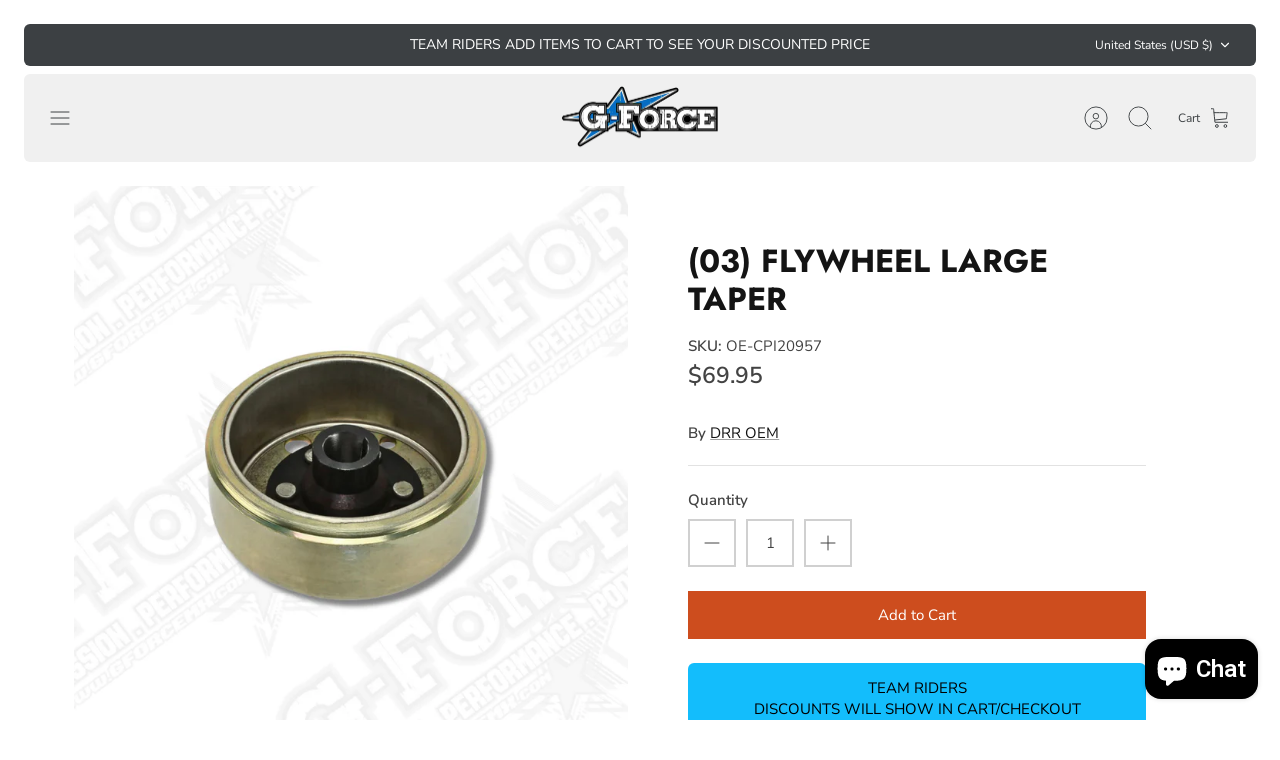

--- FILE ---
content_type: application/javascript; charset=utf-8
request_url: https://gforcemx-com.myconvermax.com/static/search.min.js
body_size: 156087
content:
(()=>{var EB=(Wu,li)=>()=>(li||Wu((li={exports:{}}).exports,li),li.exports);var SB=EB((wr,Er)=>{/*!
 * gforcemx-com/search.js
 * Wed, 14 Jan 2026 11:43:32 GMT
 *//*!
 * Convermax® Site Search plugin.
 *
 * Copyright(c) 2016-present, CONVERMAX CORP.
 * convermax.com
 * support@convermax.com
 */window.Convermax=window.Convermax||{};!window.Convermax.loaded&&!window.Convermax.devScriptEnabled?(window.Convermax.loaded=!0,(()=>{"use strict";var dE,mE,fE,hE,pE,gE,vE,_E,yE,wE,EE,SE,bE,NE,CE,kE,xE,IE,TE,RE,PE,FE,AE,OE,VE,DE,ME,LE,jE,UE,BE,zE,HE,qE,$E,WE,GE,QE,KE,YE,JE,ZE,XE,eS,tS,nS,rS,iS,lS,oS,aS,sS,cS,uS,dS;var Wu={340:((e,t,r)=>{var l;/**
 * @license React
 * react-jsx-runtime.production.min.js
 *
 * Copyright (c) Facebook, Inc. and its affiliates.
 *
 * This source code is licensed under the MIT license found in the
 * LICENSE file in the root directory of this source tree.
 */var a=r(3905),c=Symbol.for("react.element"),d=Symbol.for("react.fragment"),p=Object.prototype.hasOwnProperty,f=a.__SECRET_INTERNALS_DO_NOT_USE_OR_YOU_WILL_BE_FIRED.ReactCurrentOwner,m={key:!0,ref:!0,__self:!0,__source:!0};function v(y,E,S){var C,k={},x=null,T=null;S!==void 0&&(x=""+S),E.key!==void 0&&(x=""+E.key),E.ref!==void 0&&(T=E.ref);for(C in E)p.call(E,C)&&!m.hasOwnProperty(C)&&(k[C]=E[C]);if(y&&y.defaultProps)for(C in E=y.defaultProps,E)k[C]===void 0&&(k[C]=E[C]);return{$$typeof:c,type:y,key:x,ref:T,props:k,_owner:f.current}}l=d,t.jsx=v,t.jsxs=v}),849:((e,t,r)=>{/**
 * @license React
 * react-dom.production.min.js
 *
 * Copyright (c) Facebook, Inc. and its affiliates.
 *
 * This source code is licensed under the MIT license found in the
 * LICENSE file in the root directory of this source tree.
 */var l=r(3905),a=r(2520);function c(n){for(var i="https://reactjs.org/docs/error-decoder.html?invariant="+n,s=1;s<arguments.length;s++)i+="&args[]="+encodeURIComponent(arguments[s]);return"Minified React error #"+n+"; visit "+i+" for the full message or use the non-minified dev environment for full errors and additional helpful warnings."}var d=new Set,p={};function f(n,i){m(n,i),m(n+"Capture",i)}function m(n,i){for(p[n]=i,n=0;n<i.length;n++)d.add(i[n])}var v=!(typeof window=="undefined"||typeof window.document=="undefined"||typeof window.document.createElement=="undefined"),y=Object.prototype.hasOwnProperty,E=/^[:A-Z_a-z\u00C0-\u00D6\u00D8-\u00F6\u00F8-\u02FF\u0370-\u037D\u037F-\u1FFF\u200C-\u200D\u2070-\u218F\u2C00-\u2FEF\u3001-\uD7FF\uF900-\uFDCF\uFDF0-\uFFFD][:A-Z_a-z\u00C0-\u00D6\u00D8-\u00F6\u00F8-\u02FF\u0370-\u037D\u037F-\u1FFF\u200C-\u200D\u2070-\u218F\u2C00-\u2FEF\u3001-\uD7FF\uF900-\uFDCF\uFDF0-\uFFFD\-.0-9\u00B7\u0300-\u036F\u203F-\u2040]*$/,S={},C={};function k(n){return y.call(C,n)?!0:y.call(S,n)?!1:E.test(n)?C[n]=!0:(S[n]=!0,!1)}function x(n,i,s,u){if(s!==null&&s.type===0)return!1;switch(typeof i){case"function":case"symbol":return!0;case"boolean":return u?!1:s!==null?!s.acceptsBooleans:(n=n.toLowerCase().slice(0,5),n!=="data-"&&n!=="aria-");default:return!1}}function T(n,i,s,u){if(i===null||typeof i=="undefined"||x(n,i,s,u))return!0;if(u)return!1;if(s!==null)switch(s.type){case 3:return!i;case 4:return i===!1;case 5:return isNaN(i);case 6:return isNaN(i)||1>i}return!1}function I(n,i,s,u,w,N,R){this.acceptsBooleans=i===2||i===3||i===4,this.attributeName=u,this.attributeNamespace=w,this.mustUseProperty=s,this.propertyName=n,this.type=i,this.sanitizeURL=N,this.removeEmptyString=R}var F={};"children dangerouslySetInnerHTML defaultValue defaultChecked innerHTML suppressContentEditableWarning suppressHydrationWarning style".split(" ").forEach(function(n){F[n]=new I(n,0,!1,n,null,!1,!1)}),[["acceptCharset","accept-charset"],["className","class"],["htmlFor","for"],["httpEquiv","http-equiv"]].forEach(function(n){var i=n[0];F[i]=new I(i,1,!1,n[1],null,!1,!1)}),["contentEditable","draggable","spellCheck","value"].forEach(function(n){F[n]=new I(n,2,!1,n.toLowerCase(),null,!1,!1)}),["autoReverse","externalResourcesRequired","focusable","preserveAlpha"].forEach(function(n){F[n]=new I(n,2,!1,n,null,!1,!1)}),"allowFullScreen async autoFocus autoPlay controls default defer disabled disablePictureInPicture disableRemotePlayback formNoValidate hidden loop noModule noValidate open playsInline readOnly required reversed scoped seamless itemScope".split(" ").forEach(function(n){F[n]=new I(n,3,!1,n.toLowerCase(),null,!1,!1)}),["checked","multiple","muted","selected"].forEach(function(n){F[n]=new I(n,3,!0,n,null,!1,!1)}),["capture","download"].forEach(function(n){F[n]=new I(n,4,!1,n,null,!1,!1)}),["cols","rows","size","span"].forEach(function(n){F[n]=new I(n,6,!1,n,null,!1,!1)}),["rowSpan","start"].forEach(function(n){F[n]=new I(n,5,!1,n.toLowerCase(),null,!1,!1)});var A=/[\-:]([a-z])/g;function O(n){return n[1].toUpperCase()}"accent-height alignment-baseline arabic-form baseline-shift cap-height clip-path clip-rule color-interpolation color-interpolation-filters color-profile color-rendering dominant-baseline enable-background fill-opacity fill-rule flood-color flood-opacity font-family font-size font-size-adjust font-stretch font-style font-variant font-weight glyph-name glyph-orientation-horizontal glyph-orientation-vertical horiz-adv-x horiz-origin-x image-rendering letter-spacing lighting-color marker-end marker-mid marker-start overline-position overline-thickness paint-order panose-1 pointer-events rendering-intent shape-rendering stop-color stop-opacity strikethrough-position strikethrough-thickness stroke-dasharray stroke-dashoffset stroke-linecap stroke-linejoin stroke-miterlimit stroke-opacity stroke-width text-anchor text-decoration text-rendering underline-position underline-thickness unicode-bidi unicode-range units-per-em v-alphabetic v-hanging v-ideographic v-mathematical vector-effect vert-adv-y vert-origin-x vert-origin-y word-spacing writing-mode xmlns:xlink x-height".split(" ").forEach(function(n){var i=n.replace(A,O);F[i]=new I(i,1,!1,n,null,!1,!1)}),"xlink:actuate xlink:arcrole xlink:role xlink:show xlink:title xlink:type".split(" ").forEach(function(n){var i=n.replace(A,O);F[i]=new I(i,1,!1,n,"http://www.w3.org/1999/xlink",!1,!1)}),["xml:base","xml:lang","xml:space"].forEach(function(n){var i=n.replace(A,O);F[i]=new I(i,1,!1,n,"http://www.w3.org/XML/1998/namespace",!1,!1)}),["tabIndex","crossOrigin"].forEach(function(n){F[n]=new I(n,1,!1,n.toLowerCase(),null,!1,!1)}),F.xlinkHref=new I("xlinkHref",1,!1,"xlink:href","http://www.w3.org/1999/xlink",!0,!1),["src","href","action","formAction"].forEach(function(n){F[n]=new I(n,1,!1,n.toLowerCase(),null,!0,!0)});function M(n,i,s,u){var w=F.hasOwnProperty(i)?F[i]:null;(w!==null?w.type!==0:u||!(2<i.length)||i[0]!=="o"&&i[0]!=="O"||i[1]!=="n"&&i[1]!=="N")&&(T(i,s,w,u)&&(s=null),u||w===null?k(i)&&(s===null?n.removeAttribute(i):n.setAttribute(i,""+s)):w.mustUseProperty?n[w.propertyName]=s===null?w.type===3?!1:"":s:(i=w.attributeName,u=w.attributeNamespace,s===null?n.removeAttribute(i):(w=w.type,s=w===3||w===4&&s===!0?"":""+s,u?n.setAttributeNS(u,i,s):n.setAttribute(i,s))))}var B=l.__SECRET_INTERNALS_DO_NOT_USE_OR_YOU_WILL_BE_FIRED,L=Symbol.for("react.element"),V=Symbol.for("react.portal"),H=Symbol.for("react.fragment"),J=Symbol.for("react.strict_mode"),Q=Symbol.for("react.profiler"),ce=Symbol.for("react.provider"),he=Symbol.for("react.context"),ve=Symbol.for("react.forward_ref"),De=Symbol.for("react.suspense"),Ie=Symbol.for("react.suspense_list"),je=Symbol.for("react.memo"),Z=Symbol.for("react.lazy");Symbol.for("react.scope"),Symbol.for("react.debug_trace_mode");var re=Symbol.for("react.offscreen");Symbol.for("react.legacy_hidden"),Symbol.for("react.cache"),Symbol.for("react.tracing_marker");var de=Symbol.iterator;function Se(n){return n===null||typeof n!="object"?null:(n=de&&n[de]||n["@@iterator"],typeof n=="function"?n:null)}var j=Object.assign,Y;function me(n){if(Y===void 0)try{throw Error()}catch(s){var i=s.stack.trim().match(/\n( *(at )?)/);Y=i&&i[1]||""}return`
`+Y+n}var se=!1;function pe(n,i){if(!n||se)return"";se=!0;var s=Error.prepareStackTrace;Error.prepareStackTrace=void 0;try{if(i)if(i=function(){throw Error()},Object.defineProperty(i.prototype,"props",{set:function(){throw Error()}}),typeof Reflect=="object"&&Reflect.construct){try{Reflect.construct(i,[])}catch(G){var u=G}Reflect.construct(n,[],i)}else{try{i.call()}catch(G){u=G}n.call(i.prototype)}else{try{throw Error()}catch(G){u=G}n()}}catch(G){if(G&&u&&typeof G.stack=="string"){for(var w=G.stack.split(`
`),N=u.stack.split(`
`),R=w.length-1,D=N.length-1;1<=R&&0<=D&&w[R]!==N[D];)D--;for(;1<=R&&0<=D;R--,D--)if(w[R]!==N[D]){if(R!==1||D!==1)do if(R--,D--,0>D||w[R]!==N[D]){var U=`
`+w[R].replace(" at new "," at ");return n.displayName&&U.includes("<anonymous>")&&(U=U.replace("<anonymous>",n.displayName)),U}while(1<=R&&0<=D);break}}}finally{se=!1,Error.prepareStackTrace=s}return(n=n?n.displayName||n.name:"")?me(n):""}function fe(n){switch(n.tag){case 5:return me(n.type);case 16:return me("Lazy");case 13:return me("Suspense");case 19:return me("SuspenseList");case 0:case 2:case 15:return n=pe(n.type,!1),n;case 11:return n=pe(n.type.render,!1),n;case 1:return n=pe(n.type,!0),n;default:return""}}function Ce(n){if(n==null)return null;if(typeof n=="function")return n.displayName||n.name||null;if(typeof n=="string")return n;switch(n){case H:return"Fragment";case V:return"Portal";case Q:return"Profiler";case J:return"StrictMode";case De:return"Suspense";case Ie:return"SuspenseList"}if(typeof n=="object")switch(n.$$typeof){case he:return(n.displayName||"Context")+".Consumer";case ce:return(n._context.displayName||"Context")+".Provider";case ve:var i=n.render;return n=n.displayName,n||(n=i.displayName||i.name||"",n=n!==""?"ForwardRef("+n+")":"ForwardRef"),n;case je:return i=n.displayName||null,i!==null?i:Ce(n.type)||"Memo";case Z:i=n._payload,n=n._init;try{return Ce(n(i))}catch(s){}}return null}function ke(n){var i=n.type;switch(n.tag){case 24:return"Cache";case 9:return(i.displayName||"Context")+".Consumer";case 10:return(i._context.displayName||"Context")+".Provider";case 18:return"DehydratedFragment";case 11:return n=i.render,n=n.displayName||n.name||"",i.displayName||(n!==""?"ForwardRef("+n+")":"ForwardRef");case 7:return"Fragment";case 5:return i;case 4:return"Portal";case 3:return"Root";case 6:return"Text";case 16:return Ce(i);case 8:return i===J?"StrictMode":"Mode";case 22:return"Offscreen";case 12:return"Profiler";case 21:return"Scope";case 13:return"Suspense";case 19:return"SuspenseList";case 25:return"TracingMarker";case 1:case 0:case 17:case 2:case 14:case 15:if(typeof i=="function")return i.displayName||i.name||null;if(typeof i=="string")return i}return null}function Fe(n){switch(typeof n){case"boolean":case"number":case"string":case"undefined":return n;case"object":return n;default:return""}}function Ye(n){var i=n.type;return(n=n.nodeName)&&n.toLowerCase()==="input"&&(i==="checkbox"||i==="radio")}function at(n){var i=Ye(n)?"checked":"value",s=Object.getOwnPropertyDescriptor(n.constructor.prototype,i),u=""+n[i];if(!n.hasOwnProperty(i)&&typeof s!="undefined"&&typeof s.get=="function"&&typeof s.set=="function"){var w=s.get,N=s.set;return Object.defineProperty(n,i,{configurable:!0,get:function(){return w.call(this)},set:function(R){u=""+R,N.call(this,R)}}),Object.defineProperty(n,i,{enumerable:s.enumerable}),{getValue:function(){return u},setValue:function(R){u=""+R},stopTracking:function(){n._valueTracker=null,delete n[i]}}}}function ue(n){n._valueTracker||(n._valueTracker=at(n))}function Me(n){if(!n)return!1;var i=n._valueTracker;if(!i)return!0;var s=i.getValue(),u="";return n&&(u=Ye(n)?n.checked?"true":"false":n.value),n=u,n!==s?(i.setValue(n),!0):!1}function Le(n){if(n=n||(typeof document!="undefined"?document:void 0),typeof n=="undefined")return null;try{return n.activeElement||n.body}catch(i){return n.body}}function We(n,i){var s=i.checked;return j({},i,{defaultChecked:void 0,defaultValue:void 0,value:void 0,checked:s!=null?s:n._wrapperState.initialChecked})}function Ge(n,i){var s=i.defaultValue==null?"":i.defaultValue,u=i.checked!=null?i.checked:i.defaultChecked;s=Fe(i.value!=null?i.value:s),n._wrapperState={initialChecked:u,initialValue:s,controlled:i.type==="checkbox"||i.type==="radio"?i.checked!=null:i.value!=null}}function ze(n,i){i=i.checked,i!=null&&M(n,"checked",i,!1)}function tt(n,i){ze(n,i);var s=Fe(i.value),u=i.type;if(s!=null)u==="number"?(s===0&&n.value===""||n.value!=s)&&(n.value=""+s):n.value!==""+s&&(n.value=""+s);else if(u==="submit"||u==="reset"){n.removeAttribute("value");return}i.hasOwnProperty("value")?dr(n,i.type,s):i.hasOwnProperty("defaultValue")&&dr(n,i.type,Fe(i.defaultValue)),i.checked==null&&i.defaultChecked!=null&&(n.defaultChecked=!!i.defaultChecked)}function kt(n,i,s){if(i.hasOwnProperty("value")||i.hasOwnProperty("defaultValue")){var u=i.type;if(!(u!=="submit"&&u!=="reset"||i.value!==void 0&&i.value!==null))return;i=""+n._wrapperState.initialValue,s||i===n.value||(n.value=i),n.defaultValue=i}s=n.name,s!==""&&(n.name=""),n.defaultChecked=!!n._wrapperState.initialChecked,s!==""&&(n.name=s)}function dr(n,i,s){(i!=="number"||Le(n.ownerDocument)!==n)&&(s==null?n.defaultValue=""+n._wrapperState.initialValue:n.defaultValue!==""+s&&(n.defaultValue=""+s))}var Lr=Array.isArray;function Pn(n,i,s,u){if(n=n.options,i){i={};for(var w=0;w<s.length;w++)i["$"+s[w]]=!0;for(s=0;s<n.length;s++)w=i.hasOwnProperty("$"+n[s].value),n[s].selected!==w&&(n[s].selected=w),w&&u&&(n[s].defaultSelected=!0)}else{for(s=""+Fe(s),i=null,w=0;w<n.length;w++){if(n[w].value===s){n[w].selected=!0,u&&(n[w].defaultSelected=!0);return}i!==null||n[w].disabled||(i=n[w])}i!==null&&(i.selected=!0)}}function ch(n,i){if(i.dangerouslySetInnerHTML!=null)throw Error(c(91));return j({},i,{value:void 0,defaultValue:void 0,children:""+n._wrapperState.initialValue})}function mS(n,i){var s=i.value;if(s==null){if(s=i.children,i=i.defaultValue,s!=null){if(i!=null)throw Error(c(92));if(Lr(s)){if(1<s.length)throw Error(c(93));s=s[0]}i=s}i==null&&(i=""),s=i}n._wrapperState={initialValue:Fe(s)}}function fS(n,i){var s=Fe(i.value),u=Fe(i.defaultValue);s!=null&&(s=""+s,s!==n.value&&(n.value=s),i.defaultValue==null&&n.defaultValue!==s&&(n.defaultValue=s)),u!=null&&(n.defaultValue=""+u)}function hS(n){var i=n.textContent;i===n._wrapperState.initialValue&&i!==""&&i!==null&&(n.value=i)}function pS(n){switch(n){case"svg":return"http://www.w3.org/2000/svg";case"math":return"http://www.w3.org/1998/Math/MathML";default:return"http://www.w3.org/1999/xhtml"}}function uh(n,i){return n==null||n==="http://www.w3.org/1999/xhtml"?pS(i):n==="http://www.w3.org/2000/svg"&&i==="foreignObject"?"http://www.w3.org/1999/xhtml":n}var Lc,gS=(function(n){return typeof MSApp!="undefined"&&MSApp.execUnsafeLocalFunction?function(i,s,u,w){MSApp.execUnsafeLocalFunction(function(){return n(i,s,u,w)})}:n})(function(n,i){if(n.namespaceURI!=="http://www.w3.org/2000/svg"||"innerHTML"in n)n.innerHTML=i;else{for(Lc=Lc||document.createElement("div"),Lc.innerHTML="<svg>"+i.valueOf().toString()+"</svg>",i=Lc.firstChild;n.firstChild;)n.removeChild(n.firstChild);for(;i.firstChild;)n.appendChild(i.firstChild)}});function ta(n,i){if(i){var s=n.firstChild;if(s&&s===n.lastChild&&s.nodeType===3){s.nodeValue=i;return}}n.textContent=i}var na={animationIterationCount:!0,aspectRatio:!0,borderImageOutset:!0,borderImageSlice:!0,borderImageWidth:!0,boxFlex:!0,boxFlexGroup:!0,boxOrdinalGroup:!0,columnCount:!0,columns:!0,flex:!0,flexGrow:!0,flexPositive:!0,flexShrink:!0,flexNegative:!0,flexOrder:!0,gridArea:!0,gridRow:!0,gridRowEnd:!0,gridRowSpan:!0,gridRowStart:!0,gridColumn:!0,gridColumnEnd:!0,gridColumnSpan:!0,gridColumnStart:!0,fontWeight:!0,lineClamp:!0,lineHeight:!0,opacity:!0,order:!0,orphans:!0,tabSize:!0,widows:!0,zIndex:!0,zoom:!0,fillOpacity:!0,floodOpacity:!0,stopOpacity:!0,strokeDasharray:!0,strokeDashoffset:!0,strokeMiterlimit:!0,strokeOpacity:!0,strokeWidth:!0},Cj=["Webkit","ms","Moz","O"];Object.keys(na).forEach(function(n){Cj.forEach(function(i){i=i+n.charAt(0).toUpperCase()+n.substring(1),na[i]=na[n]})});function vS(n,i,s){return i==null||typeof i=="boolean"||i===""?"":s||typeof i!="number"||i===0||na.hasOwnProperty(n)&&na[n]?(""+i).trim():i+"px"}function _S(n,i){n=n.style;for(var s in i)if(i.hasOwnProperty(s)){var u=s.indexOf("--")===0,w=vS(s,i[s],u);s==="float"&&(s="cssFloat"),u?n.setProperty(s,w):n[s]=w}}var kj=j({menuitem:!0},{area:!0,base:!0,br:!0,col:!0,embed:!0,hr:!0,img:!0,input:!0,keygen:!0,link:!0,meta:!0,param:!0,source:!0,track:!0,wbr:!0});function dh(n,i){if(i){if(kj[n]&&(i.children!=null||i.dangerouslySetInnerHTML!=null))throw Error(c(137,n));if(i.dangerouslySetInnerHTML!=null){if(i.children!=null)throw Error(c(60));if(typeof i.dangerouslySetInnerHTML!="object"||!("__html"in i.dangerouslySetInnerHTML))throw Error(c(61))}if(i.style!=null&&typeof i.style!="object")throw Error(c(62))}}function mh(n,i){if(n.indexOf("-")===-1)return typeof i.is=="string";switch(n){case"annotation-xml":case"color-profile":case"font-face":case"font-face-src":case"font-face-uri":case"font-face-format":case"font-face-name":case"missing-glyph":return!1;default:return!0}}var fh=null;function hh(n){return n=n.target||n.srcElement||window,n.correspondingUseElement&&(n=n.correspondingUseElement),n.nodeType===3?n.parentNode:n}var ph=null,bl=null,Nl=null;function yS(n){if(n=Na(n)){if(typeof ph!="function")throw Error(c(280));var i=n.stateNode;i&&(i=au(i),ph(n.stateNode,n.type,i))}}function wS(n){bl?Nl?Nl.push(n):Nl=[n]:bl=n}function ES(){if(bl){var n=bl,i=Nl;if(Nl=bl=null,yS(n),i)for(n=0;n<i.length;n++)yS(i[n])}}function SS(n,i){return n(i)}function bS(){}var gh=!1;function NS(n,i,s){if(gh)return n(i,s);gh=!0;try{return SS(n,i,s)}finally{gh=!1,(bl!==null||Nl!==null)&&(bS(),ES())}}function ra(n,i){var s=n.stateNode;if(s===null)return null;var u=au(s);if(u===null)return null;s=u[i];e:switch(i){case"onClick":case"onClickCapture":case"onDoubleClick":case"onDoubleClickCapture":case"onMouseDown":case"onMouseDownCapture":case"onMouseMove":case"onMouseMoveCapture":case"onMouseUp":case"onMouseUpCapture":case"onMouseEnter":(u=!u.disabled)||(n=n.type,u=!(n==="button"||n==="input"||n==="select"||n==="textarea")),n=!u;break e;default:n=!1}if(n)return null;if(s&&typeof s!="function")throw Error(c(231,i,typeof s));return s}var vh=!1;if(v)try{var ia={};Object.defineProperty(ia,"passive",{get:function(){vh=!0}}),window.addEventListener("test",ia,ia),window.removeEventListener("test",ia,ia)}catch(n){vh=!1}function xj(n,i,s,u,w,N,R,D,U){var G=Array.prototype.slice.call(arguments,3);try{i.apply(s,G)}catch(ee){this.onError(ee)}}var la=!1,jc=null,Uc=!1,_h=null,Ij={onError:function(n){la=!0,jc=n}};function Tj(n,i,s,u,w,N,R,D,U){la=!1,jc=null,xj.apply(Ij,arguments)}function Rj(n,i,s,u,w,N,R,D,U){if(Tj.apply(this,arguments),la){if(la){var G=jc;la=!1,jc=null}else throw Error(c(198));Uc||(Uc=!0,_h=G)}}function Ci(n){var i=n,s=n;if(n.alternate)for(;i.return;)i=i.return;else{n=i;do i=n,(i.flags&4098)!==0&&(s=i.return),n=i.return;while(n)}return i.tag===3?s:null}function CS(n){if(n.tag===13){var i=n.memoizedState;if(i===null&&(n=n.alternate,n!==null&&(i=n.memoizedState)),i!==null)return i.dehydrated}return null}function kS(n){if(Ci(n)!==n)throw Error(c(188))}function Pj(n){var i=n.alternate;if(!i){if(i=Ci(n),i===null)throw Error(c(188));return i!==n?null:n}for(var s=n,u=i;;){var w=s.return;if(w===null)break;var N=w.alternate;if(N===null){if(u=w.return,u!==null){s=u;continue}break}if(w.child===N.child){for(N=w.child;N;){if(N===s)return kS(w),n;if(N===u)return kS(w),i;N=N.sibling}throw Error(c(188))}if(s.return!==u.return)s=w,u=N;else{for(var R=!1,D=w.child;D;){if(D===s){R=!0,s=w,u=N;break}if(D===u){R=!0,u=w,s=N;break}D=D.sibling}if(!R){for(D=N.child;D;){if(D===s){R=!0,s=N,u=w;break}if(D===u){R=!0,u=N,s=w;break}D=D.sibling}if(!R)throw Error(c(189))}}if(s.alternate!==u)throw Error(c(190))}if(s.tag!==3)throw Error(c(188));return s.stateNode.current===s?n:i}function xS(n){return n=Pj(n),n!==null?IS(n):null}function IS(n){if(n.tag===5||n.tag===6)return n;for(n=n.child;n!==null;){var i=IS(n);if(i!==null)return i;n=n.sibling}return null}var TS=a.unstable_scheduleCallback,RS=a.unstable_cancelCallback,Fj=a.unstable_shouldYield,Aj=a.unstable_requestPaint,pt=a.unstable_now,Oj=a.unstable_getCurrentPriorityLevel,yh=a.unstable_ImmediatePriority,PS=a.unstable_UserBlockingPriority,Bc=a.unstable_NormalPriority,Vj=a.unstable_LowPriority,FS=a.unstable_IdlePriority,zc=null,Jn=null;function Dj(n){if(Jn&&typeof Jn.onCommitFiberRoot=="function")try{Jn.onCommitFiberRoot(zc,n,void 0,(n.current.flags&128)===128)}catch(i){}}var Fn=Math.clz32?Math.clz32:jj,Mj=Math.log,Lj=Math.LN2;function jj(n){return n>>>=0,n===0?32:31-(Mj(n)/Lj|0)|0}var Hc=64,qc=4194304;function oa(n){switch(n&-n){case 1:return 1;case 2:return 2;case 4:return 4;case 8:return 8;case 16:return 16;case 32:return 32;case 64:case 128:case 256:case 512:case 1024:case 2048:case 4096:case 8192:case 16384:case 32768:case 65536:case 131072:case 262144:case 524288:case 1048576:case 2097152:return n&4194240;case 4194304:case 8388608:case 16777216:case 33554432:case 67108864:return n&130023424;case 134217728:return 134217728;case 268435456:return 268435456;case 536870912:return 536870912;case 1073741824:return 1073741824;default:return n}}function $c(n,i){var s=n.pendingLanes;if(s===0)return 0;var u=0,w=n.suspendedLanes,N=n.pingedLanes,R=s&268435455;if(R!==0){var D=R&~w;D!==0?u=oa(D):(N&=R,N!==0&&(u=oa(N)))}else R=s&~w,R!==0?u=oa(R):N!==0&&(u=oa(N));if(u===0)return 0;if(i!==0&&i!==u&&(i&w)===0&&(w=u&-u,N=i&-i,w>=N||w===16&&(N&4194240)!==0))return i;if((u&4)!==0&&(u|=s&16),i=n.entangledLanes,i!==0)for(n=n.entanglements,i&=u;0<i;)s=31-Fn(i),w=1<<s,u|=n[s],i&=~w;return u}function Uj(n,i){switch(n){case 1:case 2:case 4:return i+250;case 8:case 16:case 32:case 64:case 128:case 256:case 512:case 1024:case 2048:case 4096:case 8192:case 16384:case 32768:case 65536:case 131072:case 262144:case 524288:case 1048576:case 2097152:return i+5e3;case 4194304:case 8388608:case 16777216:case 33554432:case 67108864:return-1;case 134217728:case 268435456:case 536870912:case 1073741824:return-1;default:return-1}}function Bj(n,i){for(var s=n.suspendedLanes,u=n.pingedLanes,w=n.expirationTimes,N=n.pendingLanes;0<N;){var R=31-Fn(N),D=1<<R,U=w[R];U===-1?((D&s)===0||(D&u)!==0)&&(w[R]=Uj(D,i)):U<=i&&(n.expiredLanes|=D),N&=~D}}function wh(n){return n=n.pendingLanes&-1073741825,n!==0?n:n&1073741824?1073741824:0}function AS(){var n=Hc;return Hc<<=1,(Hc&4194240)===0&&(Hc=64),n}function Eh(n){for(var i=[],s=0;31>s;s++)i.push(n);return i}function aa(n,i,s){n.pendingLanes|=i,i!==536870912&&(n.suspendedLanes=0,n.pingedLanes=0),n=n.eventTimes,i=31-Fn(i),n[i]=s}function zj(n,i){var s=n.pendingLanes&~i;n.pendingLanes=i,n.suspendedLanes=0,n.pingedLanes=0,n.expiredLanes&=i,n.mutableReadLanes&=i,n.entangledLanes&=i,i=n.entanglements;var u=n.eventTimes;for(n=n.expirationTimes;0<s;){var w=31-Fn(s),N=1<<w;i[w]=0,u[w]=-1,n[w]=-1,s&=~N}}function Sh(n,i){var s=n.entangledLanes|=i;for(n=n.entanglements;s;){var u=31-Fn(s),w=1<<u;w&i|n[u]&i&&(n[u]|=i),s&=~w}}var Je=0;function OS(n){return n&=-n,1<n?4<n?(n&268435455)!==0?16:536870912:4:1}var VS,bh,DS,MS,LS,Nh=!1,Wc=[],jr=null,Ur=null,Br=null,sa=new Map,ca=new Map,zr=[],Hj="mousedown mouseup touchcancel touchend touchstart auxclick dblclick pointercancel pointerdown pointerup dragend dragstart drop compositionend compositionstart keydown keypress keyup input textInput copy cut paste click change contextmenu reset submit".split(" ");function jS(n,i){switch(n){case"focusin":case"focusout":jr=null;break;case"dragenter":case"dragleave":Ur=null;break;case"mouseover":case"mouseout":Br=null;break;case"pointerover":case"pointerout":sa.delete(i.pointerId);break;case"gotpointercapture":case"lostpointercapture":ca.delete(i.pointerId)}}function ua(n,i,s,u,w,N){return n===null||n.nativeEvent!==N?(n={blockedOn:i,domEventName:s,eventSystemFlags:u,nativeEvent:N,targetContainers:[w]},i!==null&&(i=Na(i),i!==null&&bh(i)),n):(n.eventSystemFlags|=u,i=n.targetContainers,w!==null&&i.indexOf(w)===-1&&i.push(w),n)}function qj(n,i,s,u,w){switch(i){case"focusin":return jr=ua(jr,n,i,s,u,w),!0;case"dragenter":return Ur=ua(Ur,n,i,s,u,w),!0;case"mouseover":return Br=ua(Br,n,i,s,u,w),!0;case"pointerover":var N=w.pointerId;return sa.set(N,ua(sa.get(N)||null,n,i,s,u,w)),!0;case"gotpointercapture":return N=w.pointerId,ca.set(N,ua(ca.get(N)||null,n,i,s,u,w)),!0}return!1}function US(n){var i=ki(n.target);if(i!==null){var s=Ci(i);if(s!==null){if(i=s.tag,i===13){if(i=CS(s),i!==null){n.blockedOn=i,LS(n.priority,function(){DS(s)});return}}else if(i===3&&s.stateNode.current.memoizedState.isDehydrated){n.blockedOn=s.tag===3?s.stateNode.containerInfo:null;return}}}n.blockedOn=null}function Gc(n){if(n.blockedOn!==null)return!1;for(var i=n.targetContainers;0<i.length;){var s=kh(n.domEventName,n.eventSystemFlags,i[0],n.nativeEvent);if(s===null){s=n.nativeEvent;var u=new s.constructor(s.type,s);fh=u,s.target.dispatchEvent(u),fh=null}else return i=Na(s),i!==null&&bh(i),n.blockedOn=s,!1;i.shift()}return!0}function BS(n,i,s){Gc(n)&&s.delete(i)}function $j(){Nh=!1,jr!==null&&Gc(jr)&&(jr=null),Ur!==null&&Gc(Ur)&&(Ur=null),Br!==null&&Gc(Br)&&(Br=null),sa.forEach(BS),ca.forEach(BS)}function da(n,i){n.blockedOn===i&&(n.blockedOn=null,Nh||(Nh=!0,a.unstable_scheduleCallback(a.unstable_NormalPriority,$j)))}function ma(n){function i(w){return da(w,n)}if(0<Wc.length){da(Wc[0],n);for(var s=1;s<Wc.length;s++){var u=Wc[s];u.blockedOn===n&&(u.blockedOn=null)}}for(jr!==null&&da(jr,n),Ur!==null&&da(Ur,n),Br!==null&&da(Br,n),sa.forEach(i),ca.forEach(i),s=0;s<zr.length;s++)u=zr[s],u.blockedOn===n&&(u.blockedOn=null);for(;0<zr.length&&(s=zr[0],s.blockedOn===null);)US(s),s.blockedOn===null&&zr.shift()}var Cl=B.ReactCurrentBatchConfig,Qc=!0;function Wj(n,i,s,u){var w=Je,N=Cl.transition;Cl.transition=null;try{Je=1,Ch(n,i,s,u)}finally{Je=w,Cl.transition=N}}function Gj(n,i,s,u){var w=Je,N=Cl.transition;Cl.transition=null;try{Je=4,Ch(n,i,s,u)}finally{Je=w,Cl.transition=N}}function Ch(n,i,s,u){if(Qc){var w=kh(n,i,s,u);if(w===null)Hh(n,i,u,Kc,s),jS(n,u);else if(qj(w,n,i,s,u))u.stopPropagation();else if(jS(n,u),i&4&&-1<Hj.indexOf(n)){for(;w!==null;){var N=Na(w);if(N!==null&&VS(N),N=kh(n,i,s,u),N===null&&Hh(n,i,u,Kc,s),N===w)break;w=N}w!==null&&u.stopPropagation()}else Hh(n,i,u,null,s)}}var Kc=null;function kh(n,i,s,u){if(Kc=null,n=hh(u),n=ki(n),n!==null)if(i=Ci(n),i===null)n=null;else if(s=i.tag,s===13){if(n=CS(i),n!==null)return n;n=null}else if(s===3){if(i.stateNode.current.memoizedState.isDehydrated)return i.tag===3?i.stateNode.containerInfo:null;n=null}else i!==n&&(n=null);return Kc=n,null}function zS(n){switch(n){case"cancel":case"click":case"close":case"contextmenu":case"copy":case"cut":case"auxclick":case"dblclick":case"dragend":case"dragstart":case"drop":case"focusin":case"focusout":case"input":case"invalid":case"keydown":case"keypress":case"keyup":case"mousedown":case"mouseup":case"paste":case"pause":case"play":case"pointercancel":case"pointerdown":case"pointerup":case"ratechange":case"reset":case"resize":case"seeked":case"submit":case"touchcancel":case"touchend":case"touchstart":case"volumechange":case"change":case"selectionchange":case"textInput":case"compositionstart":case"compositionend":case"compositionupdate":case"beforeblur":case"afterblur":case"beforeinput":case"blur":case"fullscreenchange":case"focus":case"hashchange":case"popstate":case"select":case"selectstart":return 1;case"drag":case"dragenter":case"dragexit":case"dragleave":case"dragover":case"mousemove":case"mouseout":case"mouseover":case"pointermove":case"pointerout":case"pointerover":case"scroll":case"toggle":case"touchmove":case"wheel":case"mouseenter":case"mouseleave":case"pointerenter":case"pointerleave":return 4;case"message":switch(Oj()){case yh:return 1;case PS:return 4;case Bc:case Vj:return 16;case FS:return 536870912;default:return 16}default:return 16}}var Hr=null,xh=null,Yc=null;function HS(){if(Yc)return Yc;var n,i=xh,s=i.length,u,w="value"in Hr?Hr.value:Hr.textContent,N=w.length;for(n=0;n<s&&i[n]===w[n];n++);var R=s-n;for(u=1;u<=R&&i[s-u]===w[N-u];u++);return Yc=w.slice(n,1<u?1-u:void 0)}function Jc(n){var i=n.keyCode;return"charCode"in n?(n=n.charCode,n===0&&i===13&&(n=13)):n=i,n===10&&(n=13),32<=n||n===13?n:0}function Zc(){return!0}function qS(){return!1}function cn(n){function i(s,u,w,N,R){this._reactName=s,this._targetInst=w,this.type=u,this.nativeEvent=N,this.target=R,this.currentTarget=null;for(var D in n)n.hasOwnProperty(D)&&(s=n[D],this[D]=s?s(N):N[D]);return this.isDefaultPrevented=(N.defaultPrevented!=null?N.defaultPrevented:N.returnValue===!1)?Zc:qS,this.isPropagationStopped=qS,this}return j(i.prototype,{preventDefault:function(){this.defaultPrevented=!0;var s=this.nativeEvent;s&&(s.preventDefault?s.preventDefault():typeof s.returnValue!="unknown"&&(s.returnValue=!1),this.isDefaultPrevented=Zc)},stopPropagation:function(){var s=this.nativeEvent;s&&(s.stopPropagation?s.stopPropagation():typeof s.cancelBubble!="unknown"&&(s.cancelBubble=!0),this.isPropagationStopped=Zc)},persist:function(){},isPersistent:Zc}),i}var kl={eventPhase:0,bubbles:0,cancelable:0,timeStamp:function(n){return n.timeStamp||Date.now()},defaultPrevented:0,isTrusted:0},Ih=cn(kl),fa=j({},kl,{view:0,detail:0}),Qj=cn(fa),Th,Rh,ha,Xc=j({},fa,{screenX:0,screenY:0,clientX:0,clientY:0,pageX:0,pageY:0,ctrlKey:0,shiftKey:0,altKey:0,metaKey:0,getModifierState:Fh,button:0,buttons:0,relatedTarget:function(n){return n.relatedTarget===void 0?n.fromElement===n.srcElement?n.toElement:n.fromElement:n.relatedTarget},movementX:function(n){return"movementX"in n?n.movementX:(n!==ha&&(ha&&n.type==="mousemove"?(Th=n.screenX-ha.screenX,Rh=n.screenY-ha.screenY):Rh=Th=0,ha=n),Th)},movementY:function(n){return"movementY"in n?n.movementY:Rh}}),$S=cn(Xc),Kj=j({},Xc,{dataTransfer:0}),Yj=cn(Kj),Jj=j({},fa,{relatedTarget:0}),Ph=cn(Jj),Zj=j({},kl,{animationName:0,elapsedTime:0,pseudoElement:0}),Xj=cn(Zj),eU=j({},kl,{clipboardData:function(n){return"clipboardData"in n?n.clipboardData:window.clipboardData}}),tU=cn(eU),nU=j({},kl,{data:0}),WS=cn(nU),rU={Esc:"Escape",Spacebar:" ",Left:"ArrowLeft",Up:"ArrowUp",Right:"ArrowRight",Down:"ArrowDown",Del:"Delete",Win:"OS",Menu:"ContextMenu",Apps:"ContextMenu",Scroll:"ScrollLock",MozPrintableKey:"Unidentified"},iU={8:"Backspace",9:"Tab",12:"Clear",13:"Enter",16:"Shift",17:"Control",18:"Alt",19:"Pause",20:"CapsLock",27:"Escape",32:" ",33:"PageUp",34:"PageDown",35:"End",36:"Home",37:"ArrowLeft",38:"ArrowUp",39:"ArrowRight",40:"ArrowDown",45:"Insert",46:"Delete",112:"F1",113:"F2",114:"F3",115:"F4",116:"F5",117:"F6",118:"F7",119:"F8",120:"F9",121:"F10",122:"F11",123:"F12",144:"NumLock",145:"ScrollLock",224:"Meta"},lU={Alt:"altKey",Control:"ctrlKey",Meta:"metaKey",Shift:"shiftKey"};function oU(n){var i=this.nativeEvent;return i.getModifierState?i.getModifierState(n):(n=lU[n])?!!i[n]:!1}function Fh(){return oU}var aU=j({},fa,{key:function(n){if(n.key){var i=rU[n.key]||n.key;if(i!=="Unidentified")return i}return n.type==="keypress"?(n=Jc(n),n===13?"Enter":String.fromCharCode(n)):n.type==="keydown"||n.type==="keyup"?iU[n.keyCode]||"Unidentified":""},code:0,location:0,ctrlKey:0,shiftKey:0,altKey:0,metaKey:0,repeat:0,locale:0,getModifierState:Fh,charCode:function(n){return n.type==="keypress"?Jc(n):0},keyCode:function(n){return n.type==="keydown"||n.type==="keyup"?n.keyCode:0},which:function(n){return n.type==="keypress"?Jc(n):n.type==="keydown"||n.type==="keyup"?n.keyCode:0}}),sU=cn(aU),cU=j({},Xc,{pointerId:0,width:0,height:0,pressure:0,tangentialPressure:0,tiltX:0,tiltY:0,twist:0,pointerType:0,isPrimary:0}),GS=cn(cU),uU=j({},fa,{touches:0,targetTouches:0,changedTouches:0,altKey:0,metaKey:0,ctrlKey:0,shiftKey:0,getModifierState:Fh}),dU=cn(uU),mU=j({},kl,{propertyName:0,elapsedTime:0,pseudoElement:0}),fU=cn(mU),hU=j({},Xc,{deltaX:function(n){return"deltaX"in n?n.deltaX:"wheelDeltaX"in n?-n.wheelDeltaX:0},deltaY:function(n){return"deltaY"in n?n.deltaY:"wheelDeltaY"in n?-n.wheelDeltaY:"wheelDelta"in n?-n.wheelDelta:0},deltaZ:0,deltaMode:0}),pU=cn(hU),gU=[9,13,27,32],Ah=v&&"CompositionEvent"in window,pa=null;v&&"documentMode"in document&&(pa=document.documentMode);var vU=v&&"TextEvent"in window&&!pa,QS=v&&(!Ah||pa&&8<pa&&11>=pa),KS=" ",YS=!1;function JS(n,i){switch(n){case"keyup":return gU.indexOf(i.keyCode)!==-1;case"keydown":return i.keyCode!==229;case"keypress":case"mousedown":case"focusout":return!0;default:return!1}}function ZS(n){return n=n.detail,typeof n=="object"&&"data"in n?n.data:null}var xl=!1;function _U(n,i){switch(n){case"compositionend":return ZS(i);case"keypress":return i.which!==32?null:(YS=!0,KS);case"textInput":return n=i.data,n===KS&&YS?null:n;default:return null}}function yU(n,i){if(xl)return n==="compositionend"||!Ah&&JS(n,i)?(n=HS(),Yc=xh=Hr=null,xl=!1,n):null;switch(n){case"paste":return null;case"keypress":if(!(i.ctrlKey||i.altKey||i.metaKey)||i.ctrlKey&&i.altKey){if(i.char&&1<i.char.length)return i.char;if(i.which)return String.fromCharCode(i.which)}return null;case"compositionend":return QS&&i.locale!=="ko"?null:i.data;default:return null}}var wU={color:!0,date:!0,datetime:!0,"datetime-local":!0,email:!0,month:!0,number:!0,password:!0,range:!0,search:!0,tel:!0,text:!0,time:!0,url:!0,week:!0};function XS(n){var i=n&&n.nodeName&&n.nodeName.toLowerCase();return i==="input"?!!wU[n.type]:i==="textarea"}function eb(n,i,s,u){wS(u),i=iu(i,"onChange"),0<i.length&&(s=new Ih("onChange","change",null,s,u),n.push({event:s,listeners:i}))}var ga=null,va=null;function EU(n){_b(n,0)}function eu(n){var i=Fl(n);if(Me(i))return n}function SU(n,i){if(n==="change")return i}var tb=!1;if(v){var Oh;if(v){var Vh="oninput"in document;if(!Vh){var nb=document.createElement("div");nb.setAttribute("oninput","return;"),Vh=typeof nb.oninput=="function"}Oh=Vh}else Oh=!1;tb=Oh&&(!document.documentMode||9<document.documentMode)}function rb(){ga&&(ga.detachEvent("onpropertychange",ib),va=ga=null)}function ib(n){if(n.propertyName==="value"&&eu(va)){var i=[];eb(i,va,n,hh(n)),NS(EU,i)}}function bU(n,i,s){n==="focusin"?(rb(),ga=i,va=s,ga.attachEvent("onpropertychange",ib)):n==="focusout"&&rb()}function NU(n){if(n==="selectionchange"||n==="keyup"||n==="keydown")return eu(va)}function CU(n,i){if(n==="click")return eu(i)}function kU(n,i){if(n==="input"||n==="change")return eu(i)}function xU(n,i){return n===i&&(n!==0||1/n===1/i)||n!==n&&i!==i}var An=typeof Object.is=="function"?Object.is:xU;function _a(n,i){if(An(n,i))return!0;if(typeof n!="object"||n===null||typeof i!="object"||i===null)return!1;var s=Object.keys(n),u=Object.keys(i);if(s.length!==u.length)return!1;for(u=0;u<s.length;u++){var w=s[u];if(!y.call(i,w)||!An(n[w],i[w]))return!1}return!0}function lb(n){for(;n&&n.firstChild;)n=n.firstChild;return n}function ob(n,i){var s=lb(n);n=0;for(var u;s;){if(s.nodeType===3){if(u=n+s.textContent.length,n<=i&&u>=i)return{node:s,offset:i-n};n=u}e:{for(;s;){if(s.nextSibling){s=s.nextSibling;break e}s=s.parentNode}s=void 0}s=lb(s)}}function ab(n,i){return n&&i?n===i?!0:n&&n.nodeType===3?!1:i&&i.nodeType===3?ab(n,i.parentNode):"contains"in n?n.contains(i):n.compareDocumentPosition?!!(n.compareDocumentPosition(i)&16):!1:!1}function sb(){for(var n=window,i=Le();i instanceof n.HTMLIFrameElement;){try{var s=typeof i.contentWindow.location.href=="string"}catch(u){s=!1}if(s)n=i.contentWindow;else break;i=Le(n.document)}return i}function Dh(n){var i=n&&n.nodeName&&n.nodeName.toLowerCase();return i&&(i==="input"&&(n.type==="text"||n.type==="search"||n.type==="tel"||n.type==="url"||n.type==="password")||i==="textarea"||n.contentEditable==="true")}function IU(n){var i=sb(),s=n.focusedElem,u=n.selectionRange;if(i!==s&&s&&s.ownerDocument&&ab(s.ownerDocument.documentElement,s)){if(u!==null&&Dh(s)){if(i=u.start,n=u.end,n===void 0&&(n=i),"selectionStart"in s)s.selectionStart=i,s.selectionEnd=Math.min(n,s.value.length);else if(n=(i=s.ownerDocument||document)&&i.defaultView||window,n.getSelection){n=n.getSelection();var w=s.textContent.length,N=Math.min(u.start,w);u=u.end===void 0?N:Math.min(u.end,w),!n.extend&&N>u&&(w=u,u=N,N=w),w=ob(s,N);var R=ob(s,u);w&&R&&(n.rangeCount!==1||n.anchorNode!==w.node||n.anchorOffset!==w.offset||n.focusNode!==R.node||n.focusOffset!==R.offset)&&(i=i.createRange(),i.setStart(w.node,w.offset),n.removeAllRanges(),N>u?(n.addRange(i),n.extend(R.node,R.offset)):(i.setEnd(R.node,R.offset),n.addRange(i)))}}for(i=[],n=s;n=n.parentNode;)n.nodeType===1&&i.push({element:n,left:n.scrollLeft,top:n.scrollTop});for(typeof s.focus=="function"&&s.focus(),s=0;s<i.length;s++)n=i[s],n.element.scrollLeft=n.left,n.element.scrollTop=n.top}}var TU=v&&"documentMode"in document&&11>=document.documentMode,Il=null,Mh=null,ya=null,Lh=!1;function cb(n,i,s){var u=s.window===s?s.document:s.nodeType===9?s:s.ownerDocument;Lh||Il==null||Il!==Le(u)||(u=Il,"selectionStart"in u&&Dh(u)?u={start:u.selectionStart,end:u.selectionEnd}:(u=(u.ownerDocument&&u.ownerDocument.defaultView||window).getSelection(),u={anchorNode:u.anchorNode,anchorOffset:u.anchorOffset,focusNode:u.focusNode,focusOffset:u.focusOffset}),ya&&_a(ya,u)||(ya=u,u=iu(Mh,"onSelect"),0<u.length&&(i=new Ih("onSelect","select",null,i,s),n.push({event:i,listeners:u}),i.target=Il)))}function tu(n,i){var s={};return s[n.toLowerCase()]=i.toLowerCase(),s["Webkit"+n]="webkit"+i,s["Moz"+n]="moz"+i,s}var Tl={animationend:tu("Animation","AnimationEnd"),animationiteration:tu("Animation","AnimationIteration"),animationstart:tu("Animation","AnimationStart"),transitionend:tu("Transition","TransitionEnd")},jh={},ub={};v&&(ub=document.createElement("div").style,"AnimationEvent"in window||(delete Tl.animationend.animation,delete Tl.animationiteration.animation,delete Tl.animationstart.animation),"TransitionEvent"in window||delete Tl.transitionend.transition);function nu(n){if(jh[n])return jh[n];if(!Tl[n])return n;var i=Tl[n],s;for(s in i)if(i.hasOwnProperty(s)&&s in ub)return jh[n]=i[s];return n}var db=nu("animationend"),mb=nu("animationiteration"),fb=nu("animationstart"),hb=nu("transitionend"),pb=new Map,gb="abort auxClick cancel canPlay canPlayThrough click close contextMenu copy cut drag dragEnd dragEnter dragExit dragLeave dragOver dragStart drop durationChange emptied encrypted ended error gotPointerCapture input invalid keyDown keyPress keyUp load loadedData loadedMetadata loadStart lostPointerCapture mouseDown mouseMove mouseOut mouseOver mouseUp paste pause play playing pointerCancel pointerDown pointerMove pointerOut pointerOver pointerUp progress rateChange reset resize seeked seeking stalled submit suspend timeUpdate touchCancel touchEnd touchStart volumeChange scroll toggle touchMove waiting wheel".split(" ");function qr(n,i){pb.set(n,i),f(i,[n])}for(var Uh=0;Uh<gb.length;Uh++){var Bh=gb[Uh],RU=Bh.toLowerCase(),PU=Bh[0].toUpperCase()+Bh.slice(1);qr(RU,"on"+PU)}qr(db,"onAnimationEnd"),qr(mb,"onAnimationIteration"),qr(fb,"onAnimationStart"),qr("dblclick","onDoubleClick"),qr("focusin","onFocus"),qr("focusout","onBlur"),qr(hb,"onTransitionEnd"),m("onMouseEnter",["mouseout","mouseover"]),m("onMouseLeave",["mouseout","mouseover"]),m("onPointerEnter",["pointerout","pointerover"]),m("onPointerLeave",["pointerout","pointerover"]),f("onChange","change click focusin focusout input keydown keyup selectionchange".split(" ")),f("onSelect","focusout contextmenu dragend focusin keydown keyup mousedown mouseup selectionchange".split(" ")),f("onBeforeInput",["compositionend","keypress","textInput","paste"]),f("onCompositionEnd","compositionend focusout keydown keypress keyup mousedown".split(" ")),f("onCompositionStart","compositionstart focusout keydown keypress keyup mousedown".split(" ")),f("onCompositionUpdate","compositionupdate focusout keydown keypress keyup mousedown".split(" "));var wa="abort canplay canplaythrough durationchange emptied encrypted ended error loadeddata loadedmetadata loadstart pause play playing progress ratechange resize seeked seeking stalled suspend timeupdate volumechange waiting".split(" "),FU=new Set("cancel close invalid load scroll toggle".split(" ").concat(wa));function vb(n,i,s){var u=n.type||"unknown-event";n.currentTarget=s,Rj(u,i,void 0,n),n.currentTarget=null}function _b(n,i){i=(i&4)!==0;for(var s=0;s<n.length;s++){var u=n[s],w=u.event;u=u.listeners;e:{var N=void 0;if(i)for(var R=u.length-1;0<=R;R--){var D=u[R],U=D.instance,G=D.currentTarget;if(D=D.listener,U!==N&&w.isPropagationStopped())break e;vb(w,D,G),N=U}else for(R=0;R<u.length;R++){if(D=u[R],U=D.instance,G=D.currentTarget,D=D.listener,U!==N&&w.isPropagationStopped())break e;vb(w,D,G),N=U}}}if(Uc)throw n=_h,Uc=!1,_h=null,n}function lt(n,i){var s=i[Kh];s===void 0&&(s=i[Kh]=new Set);var u=n+"__bubble";s.has(u)||(yb(i,n,2,!1),s.add(u))}function zh(n,i,s){var u=0;i&&(u|=4),yb(s,n,u,i)}var ru="_reactListening"+Math.random().toString(36).slice(2);function Ea(n){if(!n[ru]){n[ru]=!0,d.forEach(function(s){s!=="selectionchange"&&(FU.has(s)||zh(s,!1,n),zh(s,!0,n))});var i=n.nodeType===9?n:n.ownerDocument;i===null||i[ru]||(i[ru]=!0,zh("selectionchange",!1,i))}}function yb(n,i,s,u){switch(zS(i)){case 1:var w=Wj;break;case 4:w=Gj;break;default:w=Ch}s=w.bind(null,i,s,n),w=void 0,!vh||i!=="touchstart"&&i!=="touchmove"&&i!=="wheel"||(w=!0),u?w!==void 0?n.addEventListener(i,s,{capture:!0,passive:w}):n.addEventListener(i,s,!0):w!==void 0?n.addEventListener(i,s,{passive:w}):n.addEventListener(i,s,!1)}function Hh(n,i,s,u,w){var N=u;if((i&1)===0&&(i&2)===0&&u!==null)e:for(;;){if(u===null)return;var R=u.tag;if(R===3||R===4){var D=u.stateNode.containerInfo;if(D===w||D.nodeType===8&&D.parentNode===w)break;if(R===4)for(R=u.return;R!==null;){var U=R.tag;if((U===3||U===4)&&(U=R.stateNode.containerInfo,U===w||U.nodeType===8&&U.parentNode===w))return;R=R.return}for(;D!==null;){if(R=ki(D),R===null)return;if(U=R.tag,U===5||U===6){u=N=R;continue e}D=D.parentNode}}u=u.return}NS(function(){var G=N,ee=hh(s),ie=[];e:{var X=pb.get(n);if(X!==void 0){var ge=Ih,ye=n;switch(n){case"keypress":if(Jc(s)===0)break e;case"keydown":case"keyup":ge=sU;break;case"focusin":ye="focus",ge=Ph;break;case"focusout":ye="blur",ge=Ph;break;case"beforeblur":case"afterblur":ge=Ph;break;case"click":if(s.button===2)break e;case"auxclick":case"dblclick":case"mousedown":case"mousemove":case"mouseup":case"mouseout":case"mouseover":case"contextmenu":ge=$S;break;case"drag":case"dragend":case"dragenter":case"dragexit":case"dragleave":case"dragover":case"dragstart":case"drop":ge=Yj;break;case"touchcancel":case"touchend":case"touchmove":case"touchstart":ge=dU;break;case db:case mb:case fb:ge=Xj;break;case hb:ge=fU;break;case"scroll":ge=Qj;break;case"wheel":ge=pU;break;case"copy":case"cut":case"paste":ge=tU;break;case"gotpointercapture":case"lostpointercapture":case"pointercancel":case"pointerdown":case"pointermove":case"pointerout":case"pointerover":case"pointerup":ge=GS}var we=(i&4)!==0,gt=!we&&n==="scroll",q=we?X!==null?X+"Capture":null:X;we=[];for(var z=G,$;z!==null;){$=z;var oe=$.stateNode;if($.tag===5&&oe!==null&&($=oe,q!==null&&(oe=ra(z,q),oe!=null&&we.push(Sa(z,oe,$)))),gt)break;z=z.return}0<we.length&&(X=new ge(X,ye,null,s,ee),ie.push({event:X,listeners:we}))}}if((i&7)===0){e:{if(X=n==="mouseover"||n==="pointerover",ge=n==="mouseout"||n==="pointerout",X&&s!==fh&&(ye=s.relatedTarget||s.fromElement)&&(ki(ye)||ye[mr]))break e;if((ge||X)&&(X=ee.window===ee?ee:(X=ee.ownerDocument)?X.defaultView||X.parentWindow:window,ge?(ye=s.relatedTarget||s.toElement,ge=G,ye=ye?ki(ye):null,ye!==null&&(gt=Ci(ye),ye!==gt||ye.tag!==5&&ye.tag!==6)&&(ye=null)):(ge=null,ye=G),ge!==ye)){if(we=$S,oe="onMouseLeave",q="onMouseEnter",z="mouse",(n==="pointerout"||n==="pointerover")&&(we=GS,oe="onPointerLeave",q="onPointerEnter",z="pointer"),gt=ge==null?X:Fl(ge),$=ye==null?X:Fl(ye),X=new we(oe,z+"leave",ge,s,ee),X.target=gt,X.relatedTarget=$,oe=null,ki(ee)===G&&(we=new we(q,z+"enter",ye,s,ee),we.target=$,we.relatedTarget=gt,oe=we),gt=oe,ge&&ye)t:{for(we=ge,q=ye,z=0,$=we;$;$=Rl($))z++;for($=0,oe=q;oe;oe=Rl(oe))$++;for(;0<z-$;)we=Rl(we),z--;for(;0<$-z;)q=Rl(q),$--;for(;z--;){if(we===q||q!==null&&we===q.alternate)break t;we=Rl(we),q=Rl(q)}we=null}else we=null;ge!==null&&wb(ie,X,ge,we,!1),ye!==null&&gt!==null&&wb(ie,gt,ye,we,!0)}}e:{if(X=G?Fl(G):window,ge=X.nodeName&&X.nodeName.toLowerCase(),ge==="select"||ge==="input"&&X.type==="file")var Ee=SU;else if(XS(X))if(tb)Ee=kU;else{Ee=NU;var Te=bU}else(ge=X.nodeName)&&ge.toLowerCase()==="input"&&(X.type==="checkbox"||X.type==="radio")&&(Ee=CU);if(Ee&&(Ee=Ee(n,G))){eb(ie,Ee,s,ee);break e}Te&&Te(n,X,G),n==="focusout"&&(Te=X._wrapperState)&&Te.controlled&&X.type==="number"&&dr(X,"number",X.value)}switch(Te=G?Fl(G):window,n){case"focusin":(XS(Te)||Te.contentEditable==="true")&&(Il=Te,Mh=G,ya=null);break;case"focusout":ya=Mh=Il=null;break;case"mousedown":Lh=!0;break;case"contextmenu":case"mouseup":case"dragend":Lh=!1,cb(ie,s,ee);break;case"selectionchange":if(TU)break;case"keydown":case"keyup":cb(ie,s,ee)}var Re;if(Ah)e:{switch(n){case"compositionstart":var Ae="onCompositionStart";break e;case"compositionend":Ae="onCompositionEnd";break e;case"compositionupdate":Ae="onCompositionUpdate";break e}Ae=void 0}else xl?JS(n,s)&&(Ae="onCompositionEnd"):n==="keydown"&&s.keyCode===229&&(Ae="onCompositionStart");Ae&&(QS&&s.locale!=="ko"&&(xl||Ae!=="onCompositionStart"?Ae==="onCompositionEnd"&&xl&&(Re=HS()):(Hr=ee,xh="value"in Hr?Hr.value:Hr.textContent,xl=!0)),Te=iu(G,Ae),0<Te.length&&(Ae=new WS(Ae,n,null,s,ee),ie.push({event:Ae,listeners:Te}),Re?Ae.data=Re:(Re=ZS(s),Re!==null&&(Ae.data=Re)))),(Re=vU?_U(n,s):yU(n,s))&&(G=iu(G,"onBeforeInput"),0<G.length&&(ee=new WS("onBeforeInput","beforeinput",null,s,ee),ie.push({event:ee,listeners:G}),ee.data=Re))}_b(ie,i)})}function Sa(n,i,s){return{instance:n,listener:i,currentTarget:s}}function iu(n,i){for(var s=i+"Capture",u=[];n!==null;){var w=n,N=w.stateNode;w.tag===5&&N!==null&&(w=N,N=ra(n,s),N!=null&&u.unshift(Sa(n,N,w)),N=ra(n,i),N!=null&&u.push(Sa(n,N,w))),n=n.return}return u}function Rl(n){if(n===null)return null;do n=n.return;while(n&&n.tag!==5);return n||null}function wb(n,i,s,u,w){for(var N=i._reactName,R=[];s!==null&&s!==u;){var D=s,U=D.alternate,G=D.stateNode;if(U!==null&&U===u)break;D.tag===5&&G!==null&&(D=G,w?(U=ra(s,N),U!=null&&R.unshift(Sa(s,U,D))):w||(U=ra(s,N),U!=null&&R.push(Sa(s,U,D)))),s=s.return}R.length!==0&&n.push({event:i,listeners:R})}var AU=/\r\n?/g,OU=/\u0000|\uFFFD/g;function Eb(n){return(typeof n=="string"?n:""+n).replace(AU,`
`).replace(OU,"")}function lu(n,i,s){if(i=Eb(i),Eb(n)!==i&&s)throw Error(c(425))}function ou(){}var qh=null,$h=null;function Wh(n,i){return n==="textarea"||n==="noscript"||typeof i.children=="string"||typeof i.children=="number"||typeof i.dangerouslySetInnerHTML=="object"&&i.dangerouslySetInnerHTML!==null&&i.dangerouslySetInnerHTML.__html!=null}var Gh=typeof setTimeout=="function"?setTimeout:void 0,VU=typeof clearTimeout=="function"?clearTimeout:void 0,Sb=typeof Promise=="function"?Promise:void 0,DU=typeof queueMicrotask=="function"?queueMicrotask:typeof Sb!="undefined"?function(n){return Sb.resolve(null).then(n).catch(MU)}:Gh;function MU(n){setTimeout(function(){throw n})}function Qh(n,i){var s=i,u=0;do{var w=s.nextSibling;if(n.removeChild(s),w&&w.nodeType===8)if(s=w.data,s==="/$"){if(u===0){n.removeChild(w),ma(i);return}u--}else s!=="$"&&s!=="$?"&&s!=="$!"||u++;s=w}while(s);ma(i)}function $r(n){for(;n!=null;n=n.nextSibling){var i=n.nodeType;if(i===1||i===3)break;if(i===8){if(i=n.data,i==="$"||i==="$!"||i==="$?")break;if(i==="/$")return null}}return n}function bb(n){n=n.previousSibling;for(var i=0;n;){if(n.nodeType===8){var s=n.data;if(s==="$"||s==="$!"||s==="$?"){if(i===0)return n;i--}else s==="/$"&&i++}n=n.previousSibling}return null}var Pl=Math.random().toString(36).slice(2),Zn="__reactFiber$"+Pl,ba="__reactProps$"+Pl,mr="__reactContainer$"+Pl,Kh="__reactEvents$"+Pl,LU="__reactListeners$"+Pl,jU="__reactHandles$"+Pl;function ki(n){var i=n[Zn];if(i)return i;for(var s=n.parentNode;s;){if(i=s[mr]||s[Zn]){if(s=i.alternate,i.child!==null||s!==null&&s.child!==null)for(n=bb(n);n!==null;){if(s=n[Zn])return s;n=bb(n)}return i}n=s,s=n.parentNode}return null}function Na(n){return n=n[Zn]||n[mr],!n||n.tag!==5&&n.tag!==6&&n.tag!==13&&n.tag!==3?null:n}function Fl(n){if(n.tag===5||n.tag===6)return n.stateNode;throw Error(c(33))}function au(n){return n[ba]||null}var Yh=[],Al=-1;function Wr(n){return{current:n}}function ot(n){0>Al||(n.current=Yh[Al],Yh[Al]=null,Al--)}function nt(n,i){Al++,Yh[Al]=n.current,n.current=i}var Gr={},Ot=Wr(Gr),Zt=Wr(!1),xi=Gr;function Ol(n,i){var s=n.type.contextTypes;if(!s)return Gr;var u=n.stateNode;if(u&&u.__reactInternalMemoizedUnmaskedChildContext===i)return u.__reactInternalMemoizedMaskedChildContext;var w={},N;for(N in s)w[N]=i[N];return u&&(n=n.stateNode,n.__reactInternalMemoizedUnmaskedChildContext=i,n.__reactInternalMemoizedMaskedChildContext=w),w}function Xt(n){return n=n.childContextTypes,n!=null}function su(){ot(Zt),ot(Ot)}function Nb(n,i,s){if(Ot.current!==Gr)throw Error(c(168));nt(Ot,i),nt(Zt,s)}function Cb(n,i,s){var u=n.stateNode;if(i=i.childContextTypes,typeof u.getChildContext!="function")return s;u=u.getChildContext();for(var w in u)if(!(w in i))throw Error(c(108,ke(n)||"Unknown",w));return j({},s,u)}function cu(n){return n=(n=n.stateNode)&&n.__reactInternalMemoizedMergedChildContext||Gr,xi=Ot.current,nt(Ot,n),nt(Zt,Zt.current),!0}function kb(n,i,s){var u=n.stateNode;if(!u)throw Error(c(169));s?(n=Cb(n,i,xi),u.__reactInternalMemoizedMergedChildContext=n,ot(Zt),ot(Ot),nt(Ot,n)):ot(Zt),nt(Zt,s)}var fr=null,uu=!1,Jh=!1;function xb(n){fr===null?fr=[n]:fr.push(n)}function UU(n){uu=!0,xb(n)}function Qr(){if(!Jh&&fr!==null){Jh=!0;var n=0,i=Je;try{var s=fr;for(Je=1;n<s.length;n++){var u=s[n];do u=u(!0);while(u!==null)}fr=null,uu=!1}catch(w){throw fr!==null&&(fr=fr.slice(n+1)),TS(yh,Qr),w}finally{Je=i,Jh=!1}}return null}var Vl=[],Dl=0,du=null,mu=0,Sn=[],bn=0,Ii=null,hr=1,pr="";function Ti(n,i){Vl[Dl++]=mu,Vl[Dl++]=du,du=n,mu=i}function Ib(n,i,s){Sn[bn++]=hr,Sn[bn++]=pr,Sn[bn++]=Ii,Ii=n;var u=hr;n=pr;var w=32-Fn(u)-1;u&=~(1<<w),s+=1;var N=32-Fn(i)+w;if(30<N){var R=w-w%5;N=(u&(1<<R)-1).toString(32),u>>=R,w-=R,hr=1<<32-Fn(i)+w|s<<w|u,pr=N+n}else hr=1<<N|s<<w|u,pr=n}function Zh(n){n.return!==null&&(Ti(n,1),Ib(n,1,0))}function Xh(n){for(;n===du;)du=Vl[--Dl],Vl[Dl]=null,mu=Vl[--Dl],Vl[Dl]=null;for(;n===Ii;)Ii=Sn[--bn],Sn[bn]=null,pr=Sn[--bn],Sn[bn]=null,hr=Sn[--bn],Sn[bn]=null}var un=null,dn=null,st=!1,On=null;function Tb(n,i){var s=xn(5,null,null,0);s.elementType="DELETED",s.stateNode=i,s.return=n,i=n.deletions,i===null?(n.deletions=[s],n.flags|=16):i.push(s)}function Rb(n,i){switch(n.tag){case 5:var s=n.type;return i=i.nodeType!==1||s.toLowerCase()!==i.nodeName.toLowerCase()?null:i,i!==null?(n.stateNode=i,un=n,dn=$r(i.firstChild),!0):!1;case 6:return i=n.pendingProps===""||i.nodeType!==3?null:i,i!==null?(n.stateNode=i,un=n,dn=null,!0):!1;case 13:return i=i.nodeType!==8?null:i,i!==null?(s=Ii!==null?{id:hr,overflow:pr}:null,n.memoizedState={dehydrated:i,treeContext:s,retryLane:1073741824},s=xn(18,null,null,0),s.stateNode=i,s.return=n,n.child=s,un=n,dn=null,!0):!1;default:return!1}}function ep(n){return(n.mode&1)!==0&&(n.flags&128)===0}function tp(n){if(st){var i=dn;if(i){var s=i;if(!Rb(n,i)){if(ep(n))throw Error(c(418));i=$r(s.nextSibling);var u=un;i&&Rb(n,i)?Tb(u,s):(n.flags=n.flags&-4097|2,st=!1,un=n)}}else{if(ep(n))throw Error(c(418));n.flags=n.flags&-4097|2,st=!1,un=n}}}function Pb(n){for(n=n.return;n!==null&&n.tag!==5&&n.tag!==3&&n.tag!==13;)n=n.return;un=n}function fu(n){if(n!==un)return!1;if(!st)return Pb(n),st=!0,!1;var i;if((i=n.tag!==3)&&!(i=n.tag!==5)&&(i=n.type,i=i!=="head"&&i!=="body"&&!Wh(n.type,n.memoizedProps)),i&&(i=dn)){if(ep(n))throw Fb(),Error(c(418));for(;i;)Tb(n,i),i=$r(i.nextSibling)}if(Pb(n),n.tag===13){if(n=n.memoizedState,n=n!==null?n.dehydrated:null,!n)throw Error(c(317));e:{for(n=n.nextSibling,i=0;n;){if(n.nodeType===8){var s=n.data;if(s==="/$"){if(i===0){dn=$r(n.nextSibling);break e}i--}else s!=="$"&&s!=="$!"&&s!=="$?"||i++}n=n.nextSibling}dn=null}}else dn=un?$r(n.stateNode.nextSibling):null;return!0}function Fb(){for(var n=dn;n;)n=$r(n.nextSibling)}function Ml(){dn=un=null,st=!1}function np(n){On===null?On=[n]:On.push(n)}var BU=B.ReactCurrentBatchConfig;function Ca(n,i,s){if(n=s.ref,n!==null&&typeof n!="function"&&typeof n!="object"){if(s._owner){if(s=s._owner,s){if(s.tag!==1)throw Error(c(309));var u=s.stateNode}if(!u)throw Error(c(147,n));var w=u,N=""+n;return i!==null&&i.ref!==null&&typeof i.ref=="function"&&i.ref._stringRef===N?i.ref:(i=function(R){var D=w.refs;R===null?delete D[N]:D[N]=R},i._stringRef=N,i)}if(typeof n!="string")throw Error(c(284));if(!s._owner)throw Error(c(290,n))}return n}function hu(n,i){throw n=Object.prototype.toString.call(i),Error(c(31,n==="[object Object]"?"object with keys {"+Object.keys(i).join(", ")+"}":n))}function Ab(n){var i=n._init;return i(n._payload)}function Ob(n){function i(q,z){if(n){var $=q.deletions;$===null?(q.deletions=[z],q.flags|=16):$.push(z)}}function s(q,z){if(!n)return null;for(;z!==null;)i(q,z),z=z.sibling;return null}function u(q,z){for(q=new Map;z!==null;)z.key!==null?q.set(z.key,z):q.set(z.index,z),z=z.sibling;return q}function w(q,z){return q=ni(q,z),q.index=0,q.sibling=null,q}function N(q,z,$){return q.index=$,n?($=q.alternate,$!==null?($=$.index,$<z?(q.flags|=2,z):$):(q.flags|=2,z)):(q.flags|=1048576,z)}function R(q){return n&&q.alternate===null&&(q.flags|=2),q}function D(q,z,$,oe){return z===null||z.tag!==6?(z=Gp($,q.mode,oe),z.return=q,z):(z=w(z,$),z.return=q,z)}function U(q,z,$,oe){var Ee=$.type;return Ee===H?ee(q,z,$.props.children,oe,$.key):z!==null&&(z.elementType===Ee||typeof Ee=="object"&&Ee!==null&&Ee.$$typeof===Z&&Ab(Ee)===z.type)?(oe=w(z,$.props),oe.ref=Ca(q,z,$),oe.return=q,oe):(oe=Lu($.type,$.key,$.props,null,q.mode,oe),oe.ref=Ca(q,z,$),oe.return=q,oe)}function G(q,z,$,oe){return z===null||z.tag!==4||z.stateNode.containerInfo!==$.containerInfo||z.stateNode.implementation!==$.implementation?(z=Qp($,q.mode,oe),z.return=q,z):(z=w(z,$.children||[]),z.return=q,z)}function ee(q,z,$,oe,Ee){return z===null||z.tag!==7?(z=Mi($,q.mode,oe,Ee),z.return=q,z):(z=w(z,$),z.return=q,z)}function ie(q,z,$){if(typeof z=="string"&&z!==""||typeof z=="number")return z=Gp(""+z,q.mode,$),z.return=q,z;if(typeof z=="object"&&z!==null){switch(z.$$typeof){case L:return $=Lu(z.type,z.key,z.props,null,q.mode,$),$.ref=Ca(q,null,z),$.return=q,$;case V:return z=Qp(z,q.mode,$),z.return=q,z;case Z:var oe=z._init;return ie(q,oe(z._payload),$)}if(Lr(z)||Se(z))return z=Mi(z,q.mode,$,null),z.return=q,z;hu(q,z)}return null}function X(q,z,$,oe){var Ee=z!==null?z.key:null;if(typeof $=="string"&&$!==""||typeof $=="number")return Ee!==null?null:D(q,z,""+$,oe);if(typeof $=="object"&&$!==null){switch($.$$typeof){case L:return $.key===Ee?U(q,z,$,oe):null;case V:return $.key===Ee?G(q,z,$,oe):null;case Z:return Ee=$._init,X(q,z,Ee($._payload),oe)}if(Lr($)||Se($))return Ee!==null?null:ee(q,z,$,oe,null);hu(q,$)}return null}function ge(q,z,$,oe,Ee){if(typeof oe=="string"&&oe!==""||typeof oe=="number")return q=q.get($)||null,D(z,q,""+oe,Ee);if(typeof oe=="object"&&oe!==null){switch(oe.$$typeof){case L:return q=q.get(oe.key===null?$:oe.key)||null,U(z,q,oe,Ee);case V:return q=q.get(oe.key===null?$:oe.key)||null,G(z,q,oe,Ee);case Z:var Te=oe._init;return ge(q,z,$,Te(oe._payload),Ee)}if(Lr(oe)||Se(oe))return q=q.get($)||null,ee(z,q,oe,Ee,null);hu(z,oe)}return null}function ye(q,z,$,oe){for(var Ee=null,Te=null,Re=z,Ae=z=0,Tt=null;Re!==null&&Ae<$.length;Ae++){Re.index>Ae?(Tt=Re,Re=null):Tt=Re.sibling;var Qe=X(q,Re,$[Ae],oe);if(Qe===null){Re===null&&(Re=Tt);break}n&&Re&&Qe.alternate===null&&i(q,Re),z=N(Qe,z,Ae),Te===null?Ee=Qe:Te.sibling=Qe,Te=Qe,Re=Tt}if(Ae===$.length)return s(q,Re),st&&Ti(q,Ae),Ee;if(Re===null){for(;Ae<$.length;Ae++)Re=ie(q,$[Ae],oe),Re!==null&&(z=N(Re,z,Ae),Te===null?Ee=Re:Te.sibling=Re,Te=Re);return st&&Ti(q,Ae),Ee}for(Re=u(q,Re);Ae<$.length;Ae++)Tt=ge(Re,q,Ae,$[Ae],oe),Tt!==null&&(n&&Tt.alternate!==null&&Re.delete(Tt.key===null?Ae:Tt.key),z=N(Tt,z,Ae),Te===null?Ee=Tt:Te.sibling=Tt,Te=Tt);return n&&Re.forEach(function(ri){return i(q,ri)}),st&&Ti(q,Ae),Ee}function we(q,z,$,oe){var Ee=Se($);if(typeof Ee!="function")throw Error(c(150));if($=Ee.call($),$==null)throw Error(c(151));for(var Te=Ee=null,Re=z,Ae=z=0,Tt=null,Qe=$.next();Re!==null&&!Qe.done;Ae++,Qe=$.next()){Re.index>Ae?(Tt=Re,Re=null):Tt=Re.sibling;var ri=X(q,Re,Qe.value,oe);if(ri===null){Re===null&&(Re=Tt);break}n&&Re&&ri.alternate===null&&i(q,Re),z=N(ri,z,Ae),Te===null?Ee=ri:Te.sibling=ri,Te=ri,Re=Tt}if(Qe.done)return s(q,Re),st&&Ti(q,Ae),Ee;if(Re===null){for(;!Qe.done;Ae++,Qe=$.next())Qe=ie(q,Qe.value,oe),Qe!==null&&(z=N(Qe,z,Ae),Te===null?Ee=Qe:Te.sibling=Qe,Te=Qe);return st&&Ti(q,Ae),Ee}for(Re=u(q,Re);!Qe.done;Ae++,Qe=$.next())Qe=ge(Re,q,Ae,Qe.value,oe),Qe!==null&&(n&&Qe.alternate!==null&&Re.delete(Qe.key===null?Ae:Qe.key),z=N(Qe,z,Ae),Te===null?Ee=Qe:Te.sibling=Qe,Te=Qe);return n&&Re.forEach(function(wB){return i(q,wB)}),st&&Ti(q,Ae),Ee}function gt(q,z,$,oe){if(typeof $=="object"&&$!==null&&$.type===H&&$.key===null&&($=$.props.children),typeof $=="object"&&$!==null){switch($.$$typeof){case L:e:{for(var Ee=$.key,Te=z;Te!==null;){if(Te.key===Ee){if(Ee=$.type,Ee===H){if(Te.tag===7){s(q,Te.sibling),z=w(Te,$.props.children),z.return=q,q=z;break e}}else if(Te.elementType===Ee||typeof Ee=="object"&&Ee!==null&&Ee.$$typeof===Z&&Ab(Ee)===Te.type){s(q,Te.sibling),z=w(Te,$.props),z.ref=Ca(q,Te,$),z.return=q,q=z;break e}s(q,Te);break}else i(q,Te);Te=Te.sibling}$.type===H?(z=Mi($.props.children,q.mode,oe,$.key),z.return=q,q=z):(oe=Lu($.type,$.key,$.props,null,q.mode,oe),oe.ref=Ca(q,z,$),oe.return=q,q=oe)}return R(q);case V:e:{for(Te=$.key;z!==null;){if(z.key===Te)if(z.tag===4&&z.stateNode.containerInfo===$.containerInfo&&z.stateNode.implementation===$.implementation){s(q,z.sibling),z=w(z,$.children||[]),z.return=q,q=z;break e}else{s(q,z);break}else i(q,z);z=z.sibling}z=Qp($,q.mode,oe),z.return=q,q=z}return R(q);case Z:return Te=$._init,gt(q,z,Te($._payload),oe)}if(Lr($))return ye(q,z,$,oe);if(Se($))return we(q,z,$,oe);hu(q,$)}return typeof $=="string"&&$!==""||typeof $=="number"?($=""+$,z!==null&&z.tag===6?(s(q,z.sibling),z=w(z,$),z.return=q,q=z):(s(q,z),z=Gp($,q.mode,oe),z.return=q,q=z),R(q)):s(q,z)}return gt}var Ll=Ob(!0),Vb=Ob(!1),pu=Wr(null),gu=null,jl=null,rp=null;function ip(){rp=jl=gu=null}function lp(n){var i=pu.current;ot(pu),n._currentValue=i}function op(n,i,s){for(;n!==null;){var u=n.alternate;if((n.childLanes&i)!==i?(n.childLanes|=i,u!==null&&(u.childLanes|=i)):u!==null&&(u.childLanes&i)!==i&&(u.childLanes|=i),n===s)break;n=n.return}}function Ul(n,i){gu=n,rp=jl=null,n=n.dependencies,n!==null&&n.firstContext!==null&&((n.lanes&i)!==0&&(en=!0),n.firstContext=null)}function Nn(n){var i=n._currentValue;if(rp!==n)if(n={context:n,memoizedValue:i,next:null},jl===null){if(gu===null)throw Error(c(308));jl=n,gu.dependencies={lanes:0,firstContext:n}}else jl=jl.next=n;return i}var Ri=null;function ap(n){Ri===null?Ri=[n]:Ri.push(n)}function Db(n,i,s,u){var w=i.interleaved;return w===null?(s.next=s,ap(i)):(s.next=w.next,w.next=s),i.interleaved=s,gr(n,u)}function gr(n,i){n.lanes|=i;var s=n.alternate;for(s!==null&&(s.lanes|=i),s=n,n=n.return;n!==null;)n.childLanes|=i,s=n.alternate,s!==null&&(s.childLanes|=i),s=n,n=n.return;return s.tag===3?s.stateNode:null}var Kr=!1;function sp(n){n.updateQueue={baseState:n.memoizedState,firstBaseUpdate:null,lastBaseUpdate:null,shared:{pending:null,interleaved:null,lanes:0},effects:null}}function Mb(n,i){n=n.updateQueue,i.updateQueue===n&&(i.updateQueue={baseState:n.baseState,firstBaseUpdate:n.firstBaseUpdate,lastBaseUpdate:n.lastBaseUpdate,shared:n.shared,effects:n.effects})}function vr(n,i){return{eventTime:n,lane:i,tag:0,payload:null,callback:null,next:null}}function Yr(n,i,s){var u=n.updateQueue;if(u===null)return null;if(u=u.shared,($e&2)!==0){var w=u.pending;return w===null?i.next=i:(i.next=w.next,w.next=i),u.pending=i,gr(n,s)}return w=u.interleaved,w===null?(i.next=i,ap(u)):(i.next=w.next,w.next=i),u.interleaved=i,gr(n,s)}function vu(n,i,s){if(i=i.updateQueue,i!==null&&(i=i.shared,(s&4194240)!==0)){var u=i.lanes;u&=n.pendingLanes,s|=u,i.lanes=s,Sh(n,s)}}function Lb(n,i){var s=n.updateQueue,u=n.alternate;if(u!==null&&(u=u.updateQueue,s===u)){var w=null,N=null;if(s=s.firstBaseUpdate,s!==null){do{var R={eventTime:s.eventTime,lane:s.lane,tag:s.tag,payload:s.payload,callback:s.callback,next:null};N===null?w=N=R:N=N.next=R,s=s.next}while(s!==null);N===null?w=N=i:N=N.next=i}else w=N=i;s={baseState:u.baseState,firstBaseUpdate:w,lastBaseUpdate:N,shared:u.shared,effects:u.effects},n.updateQueue=s;return}n=s.lastBaseUpdate,n===null?s.firstBaseUpdate=i:n.next=i,s.lastBaseUpdate=i}function _u(n,i,s,u){var w=n.updateQueue;Kr=!1;var N=w.firstBaseUpdate,R=w.lastBaseUpdate,D=w.shared.pending;if(D!==null){w.shared.pending=null;var U=D,G=U.next;U.next=null,R===null?N=G:R.next=G,R=U;var ee=n.alternate;ee!==null&&(ee=ee.updateQueue,D=ee.lastBaseUpdate,D!==R&&(D===null?ee.firstBaseUpdate=G:D.next=G,ee.lastBaseUpdate=U))}if(N!==null){var ie=w.baseState;R=0,ee=G=U=null,D=N;do{var X=D.lane,ge=D.eventTime;if((u&X)===X){ee!==null&&(ee=ee.next={eventTime:ge,lane:0,tag:D.tag,payload:D.payload,callback:D.callback,next:null});e:{var ye=n,we=D;switch(X=i,ge=s,we.tag){case 1:if(ye=we.payload,typeof ye=="function"){ie=ye.call(ge,ie,X);break e}ie=ye;break e;case 3:ye.flags=ye.flags&-65537|128;case 0:if(ye=we.payload,X=typeof ye=="function"?ye.call(ge,ie,X):ye,X==null)break e;ie=j({},ie,X);break e;case 2:Kr=!0}}D.callback!==null&&D.lane!==0&&(n.flags|=64,X=w.effects,X===null?w.effects=[D]:X.push(D))}else ge={eventTime:ge,lane:X,tag:D.tag,payload:D.payload,callback:D.callback,next:null},ee===null?(G=ee=ge,U=ie):ee=ee.next=ge,R|=X;if(D=D.next,D===null){if(D=w.shared.pending,D===null)break;X=D,D=X.next,X.next=null,w.lastBaseUpdate=X,w.shared.pending=null}}while(!0);if(ee===null&&(U=ie),w.baseState=U,w.firstBaseUpdate=G,w.lastBaseUpdate=ee,i=w.shared.interleaved,i!==null){w=i;do R|=w.lane,w=w.next;while(w!==i)}else N===null&&(w.shared.lanes=0);Ai|=R,n.lanes=R,n.memoizedState=ie}}function jb(n,i,s){if(n=i.effects,i.effects=null,n!==null)for(i=0;i<n.length;i++){var u=n[i],w=u.callback;if(w!==null){if(u.callback=null,u=s,typeof w!="function")throw Error(c(191,w));w.call(u)}}}var ka={},Xn=Wr(ka),xa=Wr(ka),Ia=Wr(ka);function Pi(n){if(n===ka)throw Error(c(174));return n}function cp(n,i){switch(nt(Ia,i),nt(xa,n),nt(Xn,ka),n=i.nodeType,n){case 9:case 11:i=(i=i.documentElement)?i.namespaceURI:uh(null,"");break;default:n=n===8?i.parentNode:i,i=n.namespaceURI||null,n=n.tagName,i=uh(i,n)}ot(Xn),nt(Xn,i)}function Bl(){ot(Xn),ot(xa),ot(Ia)}function Ub(n){Pi(Ia.current);var i=Pi(Xn.current),s=uh(i,n.type);i!==s&&(nt(xa,n),nt(Xn,s))}function up(n){xa.current===n&&(ot(Xn),ot(xa))}var ct=Wr(0);function yu(n){for(var i=n;i!==null;){if(i.tag===13){var s=i.memoizedState;if(s!==null&&(s=s.dehydrated,s===null||s.data==="$?"||s.data==="$!"))return i}else if(i.tag===19&&i.memoizedProps.revealOrder!==void 0){if((i.flags&128)!==0)return i}else if(i.child!==null){i.child.return=i,i=i.child;continue}if(i===n)break;for(;i.sibling===null;){if(i.return===null||i.return===n)return null;i=i.return}i.sibling.return=i.return,i=i.sibling}return null}var dp=[];function mp(){for(var n=0;n<dp.length;n++)dp[n]._workInProgressVersionPrimary=null;dp.length=0}var wu=B.ReactCurrentDispatcher,fp=B.ReactCurrentBatchConfig,Fi=0,ut=null,St=null,xt=null,Eu=!1,Ta=!1,Ra=0,zU=0;function Vt(){throw Error(c(321))}function hp(n,i){if(i===null)return!1;for(var s=0;s<i.length&&s<n.length;s++)if(!An(n[s],i[s]))return!1;return!0}function pp(n,i,s,u,w,N){if(Fi=N,ut=i,i.memoizedState=null,i.updateQueue=null,i.lanes=0,wu.current=n===null||n.memoizedState===null?WU:GU,n=s(u,w),Ta){N=0;do{if(Ta=!1,Ra=0,25<=N)throw Error(c(301));N+=1,xt=St=null,i.updateQueue=null,wu.current=QU,n=s(u,w)}while(Ta)}if(wu.current=Nu,i=St!==null&&St.next!==null,Fi=0,xt=St=ut=null,Eu=!1,i)throw Error(c(300));return n}function gp(){var n=Ra!==0;return Ra=0,n}function er(){var n={memoizedState:null,baseState:null,baseQueue:null,queue:null,next:null};return xt===null?ut.memoizedState=xt=n:xt=xt.next=n,xt}function Cn(){if(St===null){var n=ut.alternate;n=n!==null?n.memoizedState:null}else n=St.next;var i=xt===null?ut.memoizedState:xt.next;if(i!==null)xt=i,St=n;else{if(n===null)throw Error(c(310));St=n,n={memoizedState:St.memoizedState,baseState:St.baseState,baseQueue:St.baseQueue,queue:St.queue,next:null},xt===null?ut.memoizedState=xt=n:xt=xt.next=n}return xt}function Pa(n,i){return typeof i=="function"?i(n):i}function vp(n){var i=Cn(),s=i.queue;if(s===null)throw Error(c(311));s.lastRenderedReducer=n;var u=St,w=u.baseQueue,N=s.pending;if(N!==null){if(w!==null){var R=w.next;w.next=N.next,N.next=R}u.baseQueue=w=N,s.pending=null}if(w!==null){N=w.next,u=u.baseState;var D=R=null,U=null,G=N;do{var ee=G.lane;if((Fi&ee)===ee)U!==null&&(U=U.next={lane:0,action:G.action,hasEagerState:G.hasEagerState,eagerState:G.eagerState,next:null}),u=G.hasEagerState?G.eagerState:n(u,G.action);else{var ie={lane:ee,action:G.action,hasEagerState:G.hasEagerState,eagerState:G.eagerState,next:null};U===null?(D=U=ie,R=u):U=U.next=ie,ut.lanes|=ee,Ai|=ee}G=G.next}while(G!==null&&G!==N);U===null?R=u:U.next=D,An(u,i.memoizedState)||(en=!0),i.memoizedState=u,i.baseState=R,i.baseQueue=U,s.lastRenderedState=u}if(n=s.interleaved,n!==null){w=n;do N=w.lane,ut.lanes|=N,Ai|=N,w=w.next;while(w!==n)}else w===null&&(s.lanes=0);return[i.memoizedState,s.dispatch]}function _p(n){var i=Cn(),s=i.queue;if(s===null)throw Error(c(311));s.lastRenderedReducer=n;var u=s.dispatch,w=s.pending,N=i.memoizedState;if(w!==null){s.pending=null;var R=w=w.next;do N=n(N,R.action),R=R.next;while(R!==w);An(N,i.memoizedState)||(en=!0),i.memoizedState=N,i.baseQueue===null&&(i.baseState=N),s.lastRenderedState=N}return[N,u]}function Bb(){}function zb(n,i){var s=ut,u=Cn(),w=i(),N=!An(u.memoizedState,w);if(N&&(u.memoizedState=w,en=!0),u=u.queue,yp($b.bind(null,s,u,n),[n]),u.getSnapshot!==i||N||xt!==null&&xt.memoizedState.tag&1){if(s.flags|=2048,Fa(9,qb.bind(null,s,u,w,i),void 0,null),It===null)throw Error(c(349));(Fi&30)!==0||Hb(s,i,w)}return w}function Hb(n,i,s){n.flags|=16384,n={getSnapshot:i,value:s},i=ut.updateQueue,i===null?(i={lastEffect:null,stores:null},ut.updateQueue=i,i.stores=[n]):(s=i.stores,s===null?i.stores=[n]:s.push(n))}function qb(n,i,s,u){i.value=s,i.getSnapshot=u,Wb(i)&&Gb(n)}function $b(n,i,s){return s(function(){Wb(i)&&Gb(n)})}function Wb(n){var i=n.getSnapshot;n=n.value;try{var s=i();return!An(n,s)}catch(u){return!0}}function Gb(n){var i=gr(n,1);i!==null&&Ln(i,n,1,-1)}function Qb(n){var i=er();return typeof n=="function"&&(n=n()),i.memoizedState=i.baseState=n,n={pending:null,interleaved:null,lanes:0,dispatch:null,lastRenderedReducer:Pa,lastRenderedState:n},i.queue=n,n=n.dispatch=$U.bind(null,ut,n),[i.memoizedState,n]}function Fa(n,i,s,u){return n={tag:n,create:i,destroy:s,deps:u,next:null},i=ut.updateQueue,i===null?(i={lastEffect:null,stores:null},ut.updateQueue=i,i.lastEffect=n.next=n):(s=i.lastEffect,s===null?i.lastEffect=n.next=n:(u=s.next,s.next=n,n.next=u,i.lastEffect=n)),n}function Kb(){return Cn().memoizedState}function Su(n,i,s,u){var w=er();ut.flags|=n,w.memoizedState=Fa(1|i,s,void 0,u===void 0?null:u)}function bu(n,i,s,u){var w=Cn();u=u===void 0?null:u;var N=void 0;if(St!==null){var R=St.memoizedState;if(N=R.destroy,u!==null&&hp(u,R.deps)){w.memoizedState=Fa(i,s,N,u);return}}ut.flags|=n,w.memoizedState=Fa(1|i,s,N,u)}function Yb(n,i){return Su(8390656,8,n,i)}function yp(n,i){return bu(2048,8,n,i)}function Jb(n,i){return bu(4,2,n,i)}function Zb(n,i){return bu(4,4,n,i)}function Xb(n,i){if(typeof i=="function")return n=n(),i(n),function(){i(null)};if(i!=null)return n=n(),i.current=n,function(){i.current=null}}function eN(n,i,s){return s=s!=null?s.concat([n]):null,bu(4,4,Xb.bind(null,i,n),s)}function wp(){}function tN(n,i){var s=Cn();i=i===void 0?null:i;var u=s.memoizedState;return u!==null&&i!==null&&hp(i,u[1])?u[0]:(s.memoizedState=[n,i],n)}function nN(n,i){var s=Cn();i=i===void 0?null:i;var u=s.memoizedState;return u!==null&&i!==null&&hp(i,u[1])?u[0]:(n=n(),s.memoizedState=[n,i],n)}function rN(n,i,s){return(Fi&21)===0?(n.baseState&&(n.baseState=!1,en=!0),n.memoizedState=s):(An(s,i)||(s=AS(),ut.lanes|=s,Ai|=s,n.baseState=!0),i)}function HU(n,i){var s=Je;Je=s!==0&&4>s?s:4,n(!0);var u=fp.transition;fp.transition={};try{n(!1),i()}finally{Je=s,fp.transition=u}}function iN(){return Cn().memoizedState}function qU(n,i,s){var u=ei(n);if(s={lane:u,action:s,hasEagerState:!1,eagerState:null,next:null},lN(n))oN(i,s);else if(s=Db(n,i,s,u),s!==null){var w=zt();Ln(s,n,u,w),aN(s,i,u)}}function $U(n,i,s){var u=ei(n),w={lane:u,action:s,hasEagerState:!1,eagerState:null,next:null};if(lN(n))oN(i,w);else{var N=n.alternate;if(n.lanes===0&&(N===null||N.lanes===0)&&(N=i.lastRenderedReducer,N!==null))try{var R=i.lastRenderedState,D=N(R,s);if(w.hasEagerState=!0,w.eagerState=D,An(D,R)){var U=i.interleaved;U===null?(w.next=w,ap(i)):(w.next=U.next,U.next=w),i.interleaved=w;return}}catch(G){}finally{}s=Db(n,i,w,u),s!==null&&(w=zt(),Ln(s,n,u,w),aN(s,i,u))}}function lN(n){var i=n.alternate;return n===ut||i!==null&&i===ut}function oN(n,i){Ta=Eu=!0;var s=n.pending;s===null?i.next=i:(i.next=s.next,s.next=i),n.pending=i}function aN(n,i,s){if((s&4194240)!==0){var u=i.lanes;u&=n.pendingLanes,s|=u,i.lanes=s,Sh(n,s)}}var Nu={readContext:Nn,useCallback:Vt,useContext:Vt,useEffect:Vt,useImperativeHandle:Vt,useInsertionEffect:Vt,useLayoutEffect:Vt,useMemo:Vt,useReducer:Vt,useRef:Vt,useState:Vt,useDebugValue:Vt,useDeferredValue:Vt,useTransition:Vt,useMutableSource:Vt,useSyncExternalStore:Vt,useId:Vt,unstable_isNewReconciler:!1},WU={readContext:Nn,useCallback:function(n,i){return er().memoizedState=[n,i===void 0?null:i],n},useContext:Nn,useEffect:Yb,useImperativeHandle:function(n,i,s){return s=s!=null?s.concat([n]):null,Su(4194308,4,Xb.bind(null,i,n),s)},useLayoutEffect:function(n,i){return Su(4194308,4,n,i)},useInsertionEffect:function(n,i){return Su(4,2,n,i)},useMemo:function(n,i){var s=er();return i=i===void 0?null:i,n=n(),s.memoizedState=[n,i],n},useReducer:function(n,i,s){var u=er();return i=s!==void 0?s(i):i,u.memoizedState=u.baseState=i,n={pending:null,interleaved:null,lanes:0,dispatch:null,lastRenderedReducer:n,lastRenderedState:i},u.queue=n,n=n.dispatch=qU.bind(null,ut,n),[u.memoizedState,n]},useRef:function(n){var i=er();return n={current:n},i.memoizedState=n},useState:Qb,useDebugValue:wp,useDeferredValue:function(n){return er().memoizedState=n},useTransition:function(){var n=Qb(!1),i=n[0];return n=HU.bind(null,n[1]),er().memoizedState=n,[i,n]},useMutableSource:function(){},useSyncExternalStore:function(n,i,s){var u=ut,w=er();if(st){if(s===void 0)throw Error(c(407));s=s()}else{if(s=i(),It===null)throw Error(c(349));(Fi&30)!==0||Hb(u,i,s)}w.memoizedState=s;var N={value:s,getSnapshot:i};return w.queue=N,Yb($b.bind(null,u,N,n),[n]),u.flags|=2048,Fa(9,qb.bind(null,u,N,s,i),void 0,null),s},useId:function(){var n=er(),i=It.identifierPrefix;if(st){var s=pr,u=hr;s=(u&~(1<<32-Fn(u)-1)).toString(32)+s,i=":"+i+"R"+s,s=Ra++,0<s&&(i+="H"+s.toString(32)),i+=":"}else s=zU++,i=":"+i+"r"+s.toString(32)+":";return n.memoizedState=i},unstable_isNewReconciler:!1},GU={readContext:Nn,useCallback:tN,useContext:Nn,useEffect:yp,useImperativeHandle:eN,useInsertionEffect:Jb,useLayoutEffect:Zb,useMemo:nN,useReducer:vp,useRef:Kb,useState:function(){return vp(Pa)},useDebugValue:wp,useDeferredValue:function(n){var i=Cn();return rN(i,St.memoizedState,n)},useTransition:function(){var n=vp(Pa)[0],i=Cn().memoizedState;return[n,i]},useMutableSource:Bb,useSyncExternalStore:zb,useId:iN,unstable_isNewReconciler:!1},QU={readContext:Nn,useCallback:tN,useContext:Nn,useEffect:yp,useImperativeHandle:eN,useInsertionEffect:Jb,useLayoutEffect:Zb,useMemo:nN,useReducer:_p,useRef:Kb,useState:function(){return _p(Pa)},useDebugValue:wp,useDeferredValue:function(n){var i=Cn();return St===null?i.memoizedState=n:rN(i,St.memoizedState,n)},useTransition:function(){var n=_p(Pa)[0],i=Cn().memoizedState;return[n,i]},useMutableSource:Bb,useSyncExternalStore:zb,useId:iN,unstable_isNewReconciler:!1};function Vn(n,i){if(n&&n.defaultProps){i=j({},i),n=n.defaultProps;for(var s in n)i[s]===void 0&&(i[s]=n[s]);return i}return i}function Ep(n,i,s,u){i=n.memoizedState,s=s(u,i),s=s==null?i:j({},i,s),n.memoizedState=s,n.lanes===0&&(n.updateQueue.baseState=s)}var Cu={isMounted:function(n){return(n=n._reactInternals)?Ci(n)===n:!1},enqueueSetState:function(n,i,s){n=n._reactInternals;var u=zt(),w=ei(n),N=vr(u,w);N.payload=i,s!=null&&(N.callback=s),i=Yr(n,N,w),i!==null&&(Ln(i,n,w,u),vu(i,n,w))},enqueueReplaceState:function(n,i,s){n=n._reactInternals;var u=zt(),w=ei(n),N=vr(u,w);N.tag=1,N.payload=i,s!=null&&(N.callback=s),i=Yr(n,N,w),i!==null&&(Ln(i,n,w,u),vu(i,n,w))},enqueueForceUpdate:function(n,i){n=n._reactInternals;var s=zt(),u=ei(n),w=vr(s,u);w.tag=2,i!=null&&(w.callback=i),i=Yr(n,w,u),i!==null&&(Ln(i,n,u,s),vu(i,n,u))}};function sN(n,i,s,u,w,N,R){return n=n.stateNode,typeof n.shouldComponentUpdate=="function"?n.shouldComponentUpdate(u,N,R):i.prototype&&i.prototype.isPureReactComponent?!_a(s,u)||!_a(w,N):!0}function cN(n,i,s){var u=!1,w=Gr,N=i.contextType;return typeof N=="object"&&N!==null?N=Nn(N):(w=Xt(i)?xi:Ot.current,u=i.contextTypes,N=(u=u!=null)?Ol(n,w):Gr),i=new i(s,N),n.memoizedState=i.state!==null&&i.state!==void 0?i.state:null,i.updater=Cu,n.stateNode=i,i._reactInternals=n,u&&(n=n.stateNode,n.__reactInternalMemoizedUnmaskedChildContext=w,n.__reactInternalMemoizedMaskedChildContext=N),i}function uN(n,i,s,u){n=i.state,typeof i.componentWillReceiveProps=="function"&&i.componentWillReceiveProps(s,u),typeof i.UNSAFE_componentWillReceiveProps=="function"&&i.UNSAFE_componentWillReceiveProps(s,u),i.state!==n&&Cu.enqueueReplaceState(i,i.state,null)}function Sp(n,i,s,u){var w=n.stateNode;w.props=s,w.state=n.memoizedState,w.refs={},sp(n);var N=i.contextType;typeof N=="object"&&N!==null?w.context=Nn(N):(N=Xt(i)?xi:Ot.current,w.context=Ol(n,N)),w.state=n.memoizedState,N=i.getDerivedStateFromProps,typeof N=="function"&&(Ep(n,i,N,s),w.state=n.memoizedState),typeof i.getDerivedStateFromProps=="function"||typeof w.getSnapshotBeforeUpdate=="function"||typeof w.UNSAFE_componentWillMount!="function"&&typeof w.componentWillMount!="function"||(i=w.state,typeof w.componentWillMount=="function"&&w.componentWillMount(),typeof w.UNSAFE_componentWillMount=="function"&&w.UNSAFE_componentWillMount(),i!==w.state&&Cu.enqueueReplaceState(w,w.state,null),_u(n,s,w,u),w.state=n.memoizedState),typeof w.componentDidMount=="function"&&(n.flags|=4194308)}function zl(n,i){try{var s="",u=i;do s+=fe(u),u=u.return;while(u);var w=s}catch(N){w=`
Error generating stack: `+N.message+`
`+N.stack}return{value:n,source:i,stack:w,digest:null}}function bp(n,i,s){return{value:n,source:null,stack:s!=null?s:null,digest:i!=null?i:null}}function Np(n,i){try{console.error(i.value)}catch(s){setTimeout(function(){throw s})}}var KU=typeof WeakMap=="function"?WeakMap:Map;function dN(n,i,s){s=vr(-1,s),s.tag=3,s.payload={element:null};var u=i.value;return s.callback=function(){Fu||(Fu=!0,jp=u),Np(n,i)},s}function mN(n,i,s){s=vr(-1,s),s.tag=3;var u=n.type.getDerivedStateFromError;if(typeof u=="function"){var w=i.value;s.payload=function(){return u(w)},s.callback=function(){Np(n,i)}}var N=n.stateNode;return N!==null&&typeof N.componentDidCatch=="function"&&(s.callback=function(){Np(n,i),typeof u!="function"&&(Zr===null?Zr=new Set([this]):Zr.add(this));var R=i.stack;this.componentDidCatch(i.value,{componentStack:R!==null?R:""})}),s}function fN(n,i,s){var u=n.pingCache;if(u===null){u=n.pingCache=new KU;var w=new Set;u.set(i,w)}else w=u.get(i),w===void 0&&(w=new Set,u.set(i,w));w.has(s)||(w.add(s),n=cB.bind(null,n,i,s),i.then(n,n))}function hN(n){do{var i;if((i=n.tag===13)&&(i=n.memoizedState,i=i!==null?i.dehydrated!==null:!0),i)return n;n=n.return}while(n!==null);return null}function pN(n,i,s,u,w){return(n.mode&1)===0?(n===i?n.flags|=65536:(n.flags|=128,s.flags|=131072,s.flags&=-52805,s.tag===1&&(s.alternate===null?s.tag=17:(i=vr(-1,1),i.tag=2,Yr(s,i,1))),s.lanes|=1),n):(n.flags|=65536,n.lanes=w,n)}var YU=B.ReactCurrentOwner,en=!1;function Bt(n,i,s,u){i.child=n===null?Vb(i,null,s,u):Ll(i,n.child,s,u)}function gN(n,i,s,u,w){s=s.render;var N=i.ref;return Ul(i,w),u=pp(n,i,s,u,N,w),s=gp(),n!==null&&!en?(i.updateQueue=n.updateQueue,i.flags&=-2053,n.lanes&=~w,_r(n,i,w)):(st&&s&&Zh(i),i.flags|=1,Bt(n,i,u,w),i.child)}function vN(n,i,s,u,w){if(n===null){var N=s.type;return typeof N=="function"&&!Wp(N)&&N.defaultProps===void 0&&s.compare===null&&s.defaultProps===void 0?(i.tag=15,i.type=N,_N(n,i,N,u,w)):(n=Lu(s.type,null,u,i,i.mode,w),n.ref=i.ref,n.return=i,i.child=n)}if(N=n.child,(n.lanes&w)===0){var R=N.memoizedProps;if(s=s.compare,s=s!==null?s:_a,s(R,u)&&n.ref===i.ref)return _r(n,i,w)}return i.flags|=1,n=ni(N,u),n.ref=i.ref,n.return=i,i.child=n}function _N(n,i,s,u,w){if(n!==null){var N=n.memoizedProps;if(_a(N,u)&&n.ref===i.ref)if(en=!1,i.pendingProps=u=N,(n.lanes&w)!==0)(n.flags&131072)!==0&&(en=!0);else return i.lanes=n.lanes,_r(n,i,w)}return Cp(n,i,s,u,w)}function yN(n,i,s){var u=i.pendingProps,w=u.children,N=n!==null?n.memoizedState:null;if(u.mode==="hidden")if((i.mode&1)===0)i.memoizedState={baseLanes:0,cachePool:null,transitions:null},nt(ql,mn),mn|=s;else{if((s&1073741824)===0)return n=N!==null?N.baseLanes|s:s,i.lanes=i.childLanes=1073741824,i.memoizedState={baseLanes:n,cachePool:null,transitions:null},i.updateQueue=null,nt(ql,mn),mn|=n,null;i.memoizedState={baseLanes:0,cachePool:null,transitions:null},u=N!==null?N.baseLanes:s,nt(ql,mn),mn|=u}else N!==null?(u=N.baseLanes|s,i.memoizedState=null):u=s,nt(ql,mn),mn|=u;return Bt(n,i,w,s),i.child}function wN(n,i){var s=i.ref;(n===null&&s!==null||n!==null&&n.ref!==s)&&(i.flags|=512,i.flags|=2097152)}function Cp(n,i,s,u,w){var N=Xt(s)?xi:Ot.current;return N=Ol(i,N),Ul(i,w),s=pp(n,i,s,u,N,w),u=gp(),n!==null&&!en?(i.updateQueue=n.updateQueue,i.flags&=-2053,n.lanes&=~w,_r(n,i,w)):(st&&u&&Zh(i),i.flags|=1,Bt(n,i,s,w),i.child)}function EN(n,i,s,u,w){if(Xt(s)){var N=!0;cu(i)}else N=!1;if(Ul(i,w),i.stateNode===null)xu(n,i),cN(i,s,u),Sp(i,s,u,w),u=!0;else if(n===null){var R=i.stateNode,D=i.memoizedProps;R.props=D;var U=R.context,G=s.contextType;typeof G=="object"&&G!==null?G=Nn(G):(G=Xt(s)?xi:Ot.current,G=Ol(i,G));var ee=s.getDerivedStateFromProps,ie=typeof ee=="function"||typeof R.getSnapshotBeforeUpdate=="function";ie||typeof R.UNSAFE_componentWillReceiveProps!="function"&&typeof R.componentWillReceiveProps!="function"||(D!==u||U!==G)&&uN(i,R,u,G),Kr=!1;var X=i.memoizedState;R.state=X,_u(i,u,R,w),U=i.memoizedState,D!==u||X!==U||Zt.current||Kr?(typeof ee=="function"&&(Ep(i,s,ee,u),U=i.memoizedState),(D=Kr||sN(i,s,D,u,X,U,G))?(ie||typeof R.UNSAFE_componentWillMount!="function"&&typeof R.componentWillMount!="function"||(typeof R.componentWillMount=="function"&&R.componentWillMount(),typeof R.UNSAFE_componentWillMount=="function"&&R.UNSAFE_componentWillMount()),typeof R.componentDidMount=="function"&&(i.flags|=4194308)):(typeof R.componentDidMount=="function"&&(i.flags|=4194308),i.memoizedProps=u,i.memoizedState=U),R.props=u,R.state=U,R.context=G,u=D):(typeof R.componentDidMount=="function"&&(i.flags|=4194308),u=!1)}else{R=i.stateNode,Mb(n,i),D=i.memoizedProps,G=i.type===i.elementType?D:Vn(i.type,D),R.props=G,ie=i.pendingProps,X=R.context,U=s.contextType,typeof U=="object"&&U!==null?U=Nn(U):(U=Xt(s)?xi:Ot.current,U=Ol(i,U));var ge=s.getDerivedStateFromProps;(ee=typeof ge=="function"||typeof R.getSnapshotBeforeUpdate=="function")||typeof R.UNSAFE_componentWillReceiveProps!="function"&&typeof R.componentWillReceiveProps!="function"||(D!==ie||X!==U)&&uN(i,R,u,U),Kr=!1,X=i.memoizedState,R.state=X,_u(i,u,R,w);var ye=i.memoizedState;D!==ie||X!==ye||Zt.current||Kr?(typeof ge=="function"&&(Ep(i,s,ge,u),ye=i.memoizedState),(G=Kr||sN(i,s,G,u,X,ye,U)||!1)?(ee||typeof R.UNSAFE_componentWillUpdate!="function"&&typeof R.componentWillUpdate!="function"||(typeof R.componentWillUpdate=="function"&&R.componentWillUpdate(u,ye,U),typeof R.UNSAFE_componentWillUpdate=="function"&&R.UNSAFE_componentWillUpdate(u,ye,U)),typeof R.componentDidUpdate=="function"&&(i.flags|=4),typeof R.getSnapshotBeforeUpdate=="function"&&(i.flags|=1024)):(typeof R.componentDidUpdate!="function"||D===n.memoizedProps&&X===n.memoizedState||(i.flags|=4),typeof R.getSnapshotBeforeUpdate!="function"||D===n.memoizedProps&&X===n.memoizedState||(i.flags|=1024),i.memoizedProps=u,i.memoizedState=ye),R.props=u,R.state=ye,R.context=U,u=G):(typeof R.componentDidUpdate!="function"||D===n.memoizedProps&&X===n.memoizedState||(i.flags|=4),typeof R.getSnapshotBeforeUpdate!="function"||D===n.memoizedProps&&X===n.memoizedState||(i.flags|=1024),u=!1)}return kp(n,i,s,u,N,w)}function kp(n,i,s,u,w,N){wN(n,i);var R=(i.flags&128)!==0;if(!u&&!R)return w&&kb(i,s,!1),_r(n,i,N);u=i.stateNode,YU.current=i;var D=R&&typeof s.getDerivedStateFromError!="function"?null:u.render();return i.flags|=1,n!==null&&R?(i.child=Ll(i,n.child,null,N),i.child=Ll(i,null,D,N)):Bt(n,i,D,N),i.memoizedState=u.state,w&&kb(i,s,!0),i.child}function SN(n){var i=n.stateNode;i.pendingContext?Nb(n,i.pendingContext,i.pendingContext!==i.context):i.context&&Nb(n,i.context,!1),cp(n,i.containerInfo)}function bN(n,i,s,u,w){return Ml(),np(w),i.flags|=256,Bt(n,i,s,u),i.child}var xp={dehydrated:null,treeContext:null,retryLane:0};function Ip(n){return{baseLanes:n,cachePool:null,transitions:null}}function NN(n,i,s){var u=i.pendingProps,w=ct.current,N=!1,R=(i.flags&128)!==0,D;if((D=R)||(D=n!==null&&n.memoizedState===null?!1:(w&2)!==0),D?(N=!0,i.flags&=-129):(n===null||n.memoizedState!==null)&&(w|=1),nt(ct,w&1),n===null)return tp(i),n=i.memoizedState,n!==null&&(n=n.dehydrated,n!==null)?((i.mode&1)===0?i.lanes=1:n.data==="$!"?i.lanes=8:i.lanes=1073741824,null):(R=u.children,n=u.fallback,N?(u=i.mode,N=i.child,R={mode:"hidden",children:R},(u&1)===0&&N!==null?(N.childLanes=0,N.pendingProps=R):N=ju(R,u,0,null),n=Mi(n,u,s,null),N.return=i,n.return=i,N.sibling=n,i.child=N,i.child.memoizedState=Ip(s),i.memoizedState=xp,n):Tp(i,R));if(w=n.memoizedState,w!==null&&(D=w.dehydrated,D!==null))return JU(n,i,R,u,D,w,s);if(N){N=u.fallback,R=i.mode,w=n.child,D=w.sibling;var U={mode:"hidden",children:u.children};return(R&1)===0&&i.child!==w?(u=i.child,u.childLanes=0,u.pendingProps=U,i.deletions=null):(u=ni(w,U),u.subtreeFlags=w.subtreeFlags&14680064),D!==null?N=ni(D,N):(N=Mi(N,R,s,null),N.flags|=2),N.return=i,u.return=i,u.sibling=N,i.child=u,u=N,N=i.child,R=n.child.memoizedState,R=R===null?Ip(s):{baseLanes:R.baseLanes|s,cachePool:null,transitions:R.transitions},N.memoizedState=R,N.childLanes=n.childLanes&~s,i.memoizedState=xp,u}return N=n.child,n=N.sibling,u=ni(N,{mode:"visible",children:u.children}),(i.mode&1)===0&&(u.lanes=s),u.return=i,u.sibling=null,n!==null&&(s=i.deletions,s===null?(i.deletions=[n],i.flags|=16):s.push(n)),i.child=u,i.memoizedState=null,u}function Tp(n,i){return i=ju({mode:"visible",children:i},n.mode,0,null),i.return=n,n.child=i}function ku(n,i,s,u){return u!==null&&np(u),Ll(i,n.child,null,s),n=Tp(i,i.pendingProps.children),n.flags|=2,i.memoizedState=null,n}function JU(n,i,s,u,w,N,R){if(s)return i.flags&256?(i.flags&=-257,u=bp(Error(c(422))),ku(n,i,R,u)):i.memoizedState!==null?(i.child=n.child,i.flags|=128,null):(N=u.fallback,w=i.mode,u=ju({mode:"visible",children:u.children},w,0,null),N=Mi(N,w,R,null),N.flags|=2,u.return=i,N.return=i,u.sibling=N,i.child=u,(i.mode&1)!==0&&Ll(i,n.child,null,R),i.child.memoizedState=Ip(R),i.memoizedState=xp,N);if((i.mode&1)===0)return ku(n,i,R,null);if(w.data==="$!"){if(u=w.nextSibling&&w.nextSibling.dataset,u)var D=u.dgst;return u=D,N=Error(c(419)),u=bp(N,u,void 0),ku(n,i,R,u)}if(D=(R&n.childLanes)!==0,en||D){if(u=It,u!==null){switch(R&-R){case 4:w=2;break;case 16:w=8;break;case 64:case 128:case 256:case 512:case 1024:case 2048:case 4096:case 8192:case 16384:case 32768:case 65536:case 131072:case 262144:case 524288:case 1048576:case 2097152:case 4194304:case 8388608:case 16777216:case 33554432:case 67108864:w=32;break;case 536870912:w=268435456;break;default:w=0}w=(w&(u.suspendedLanes|R))!==0?0:w,w!==0&&w!==N.retryLane&&(N.retryLane=w,gr(n,w),Ln(u,n,w,-1))}return $p(),u=bp(Error(c(421))),ku(n,i,R,u)}return w.data==="$?"?(i.flags|=128,i.child=n.child,i=uB.bind(null,n),w._reactRetry=i,null):(n=N.treeContext,dn=$r(w.nextSibling),un=i,st=!0,On=null,n!==null&&(Sn[bn++]=hr,Sn[bn++]=pr,Sn[bn++]=Ii,hr=n.id,pr=n.overflow,Ii=i),i=Tp(i,u.children),i.flags|=4096,i)}function CN(n,i,s){n.lanes|=i;var u=n.alternate;u!==null&&(u.lanes|=i),op(n.return,i,s)}function Rp(n,i,s,u,w){var N=n.memoizedState;N===null?n.memoizedState={isBackwards:i,rendering:null,renderingStartTime:0,last:u,tail:s,tailMode:w}:(N.isBackwards=i,N.rendering=null,N.renderingStartTime=0,N.last=u,N.tail=s,N.tailMode=w)}function kN(n,i,s){var u=i.pendingProps,w=u.revealOrder,N=u.tail;if(Bt(n,i,u.children,s),u=ct.current,(u&2)!==0)u=u&1|2,i.flags|=128;else{if(n!==null&&(n.flags&128)!==0)e:for(n=i.child;n!==null;){if(n.tag===13)n.memoizedState!==null&&CN(n,s,i);else if(n.tag===19)CN(n,s,i);else if(n.child!==null){n.child.return=n,n=n.child;continue}if(n===i)break e;for(;n.sibling===null;){if(n.return===null||n.return===i)break e;n=n.return}n.sibling.return=n.return,n=n.sibling}u&=1}if(nt(ct,u),(i.mode&1)===0)i.memoizedState=null;else switch(w){case"forwards":for(s=i.child,w=null;s!==null;)n=s.alternate,n!==null&&yu(n)===null&&(w=s),s=s.sibling;s=w,s===null?(w=i.child,i.child=null):(w=s.sibling,s.sibling=null),Rp(i,!1,w,s,N);break;case"backwards":for(s=null,w=i.child,i.child=null;w!==null;){if(n=w.alternate,n!==null&&yu(n)===null){i.child=w;break}n=w.sibling,w.sibling=s,s=w,w=n}Rp(i,!0,s,null,N);break;case"together":Rp(i,!1,null,null,void 0);break;default:i.memoizedState=null}return i.child}function xu(n,i){(i.mode&1)===0&&n!==null&&(n.alternate=null,i.alternate=null,i.flags|=2)}function _r(n,i,s){if(n!==null&&(i.dependencies=n.dependencies),Ai|=i.lanes,(s&i.childLanes)===0)return null;if(n!==null&&i.child!==n.child)throw Error(c(153));if(i.child!==null){for(n=i.child,s=ni(n,n.pendingProps),i.child=s,s.return=i;n.sibling!==null;)n=n.sibling,s=s.sibling=ni(n,n.pendingProps),s.return=i;s.sibling=null}return i.child}function ZU(n,i,s){switch(i.tag){case 3:SN(i),Ml();break;case 5:Ub(i);break;case 1:Xt(i.type)&&cu(i);break;case 4:cp(i,i.stateNode.containerInfo);break;case 10:var u=i.type._context,w=i.memoizedProps.value;nt(pu,u._currentValue),u._currentValue=w;break;case 13:if(u=i.memoizedState,u!==null)return u.dehydrated!==null?(nt(ct,ct.current&1),i.flags|=128,null):(s&i.child.childLanes)!==0?NN(n,i,s):(nt(ct,ct.current&1),n=_r(n,i,s),n!==null?n.sibling:null);nt(ct,ct.current&1);break;case 19:if(u=(s&i.childLanes)!==0,(n.flags&128)!==0){if(u)return kN(n,i,s);i.flags|=128}if(w=i.memoizedState,w!==null&&(w.rendering=null,w.tail=null,w.lastEffect=null),nt(ct,ct.current),u)break;return null;case 22:case 23:return i.lanes=0,yN(n,i,s)}return _r(n,i,s)}var xN,Pp,IN,TN;xN=function(n,i){for(var s=i.child;s!==null;){if(s.tag===5||s.tag===6)n.appendChild(s.stateNode);else if(s.tag!==4&&s.child!==null){s.child.return=s,s=s.child;continue}if(s===i)break;for(;s.sibling===null;){if(s.return===null||s.return===i)return;s=s.return}s.sibling.return=s.return,s=s.sibling}},Pp=function(){},IN=function(n,i,s,u){var w=n.memoizedProps;if(w!==u){n=i.stateNode,Pi(Xn.current);var N=null;switch(s){case"input":w=We(n,w),u=We(n,u),N=[];break;case"select":w=j({},w,{value:void 0}),u=j({},u,{value:void 0}),N=[];break;case"textarea":w=ch(n,w),u=ch(n,u),N=[];break;default:typeof w.onClick!="function"&&typeof u.onClick=="function"&&(n.onclick=ou)}dh(s,u);var R;s=null;for(G in w)if(!u.hasOwnProperty(G)&&w.hasOwnProperty(G)&&w[G]!=null)if(G==="style"){var D=w[G];for(R in D)D.hasOwnProperty(R)&&(s||(s={}),s[R]="")}else G!=="dangerouslySetInnerHTML"&&G!=="children"&&G!=="suppressContentEditableWarning"&&G!=="suppressHydrationWarning"&&G!=="autoFocus"&&(p.hasOwnProperty(G)?N||(N=[]):(N=N||[]).push(G,null));for(G in u){var U=u[G];if(D=w!=null?w[G]:void 0,u.hasOwnProperty(G)&&U!==D&&(U!=null||D!=null))if(G==="style")if(D){for(R in D)!D.hasOwnProperty(R)||U&&U.hasOwnProperty(R)||(s||(s={}),s[R]="");for(R in U)U.hasOwnProperty(R)&&D[R]!==U[R]&&(s||(s={}),s[R]=U[R])}else s||(N||(N=[]),N.push(G,s)),s=U;else G==="dangerouslySetInnerHTML"?(U=U?U.__html:void 0,D=D?D.__html:void 0,U!=null&&D!==U&&(N=N||[]).push(G,U)):G==="children"?typeof U!="string"&&typeof U!="number"||(N=N||[]).push(G,""+U):G!=="suppressContentEditableWarning"&&G!=="suppressHydrationWarning"&&(p.hasOwnProperty(G)?(U!=null&&G==="onScroll"&&lt("scroll",n),N||D===U||(N=[])):(N=N||[]).push(G,U))}s&&(N=N||[]).push("style",s);var G=N;(i.updateQueue=G)&&(i.flags|=4)}},TN=function(n,i,s,u){s!==u&&(i.flags|=4)};function Aa(n,i){if(!st)switch(n.tailMode){case"hidden":i=n.tail;for(var s=null;i!==null;)i.alternate!==null&&(s=i),i=i.sibling;s===null?n.tail=null:s.sibling=null;break;case"collapsed":s=n.tail;for(var u=null;s!==null;)s.alternate!==null&&(u=s),s=s.sibling;u===null?i||n.tail===null?n.tail=null:n.tail.sibling=null:u.sibling=null}}function Dt(n){var i=n.alternate!==null&&n.alternate.child===n.child,s=0,u=0;if(i)for(var w=n.child;w!==null;)s|=w.lanes|w.childLanes,u|=w.subtreeFlags&14680064,u|=w.flags&14680064,w.return=n,w=w.sibling;else for(w=n.child;w!==null;)s|=w.lanes|w.childLanes,u|=w.subtreeFlags,u|=w.flags,w.return=n,w=w.sibling;return n.subtreeFlags|=u,n.childLanes=s,i}function XU(n,i,s){var u=i.pendingProps;switch(Xh(i),i.tag){case 2:case 16:case 15:case 0:case 11:case 7:case 8:case 12:case 9:case 14:return Dt(i),null;case 1:return Xt(i.type)&&su(),Dt(i),null;case 3:return u=i.stateNode,Bl(),ot(Zt),ot(Ot),mp(),u.pendingContext&&(u.context=u.pendingContext,u.pendingContext=null),(n===null||n.child===null)&&(fu(i)?i.flags|=4:n===null||n.memoizedState.isDehydrated&&(i.flags&256)===0||(i.flags|=1024,On!==null&&(zp(On),On=null))),Pp(n,i),Dt(i),null;case 5:up(i);var w=Pi(Ia.current);if(s=i.type,n!==null&&i.stateNode!=null)IN(n,i,s,u,w),n.ref!==i.ref&&(i.flags|=512,i.flags|=2097152);else{if(!u){if(i.stateNode===null)throw Error(c(166));return Dt(i),null}if(n=Pi(Xn.current),fu(i)){u=i.stateNode,s=i.type;var N=i.memoizedProps;switch(u[Zn]=i,u[ba]=N,n=(i.mode&1)!==0,s){case"dialog":lt("cancel",u),lt("close",u);break;case"iframe":case"object":case"embed":lt("load",u);break;case"video":case"audio":for(w=0;w<wa.length;w++)lt(wa[w],u);break;case"source":lt("error",u);break;case"img":case"image":case"link":lt("error",u),lt("load",u);break;case"details":lt("toggle",u);break;case"input":Ge(u,N),lt("invalid",u);break;case"select":u._wrapperState={wasMultiple:!!N.multiple},lt("invalid",u);break;case"textarea":mS(u,N),lt("invalid",u)}dh(s,N),w=null;for(var R in N)if(N.hasOwnProperty(R)){var D=N[R];R==="children"?typeof D=="string"?u.textContent!==D&&(N.suppressHydrationWarning!==!0&&lu(u.textContent,D,n),w=["children",D]):typeof D=="number"&&u.textContent!==""+D&&(N.suppressHydrationWarning!==!0&&lu(u.textContent,D,n),w=["children",""+D]):p.hasOwnProperty(R)&&D!=null&&R==="onScroll"&&lt("scroll",u)}switch(s){case"input":ue(u),kt(u,N,!0);break;case"textarea":ue(u),hS(u);break;case"select":case"option":break;default:typeof N.onClick=="function"&&(u.onclick=ou)}u=w,i.updateQueue=u,u!==null&&(i.flags|=4)}else{R=w.nodeType===9?w:w.ownerDocument,n==="http://www.w3.org/1999/xhtml"&&(n=pS(s)),n==="http://www.w3.org/1999/xhtml"?s==="script"?(n=R.createElement("div"),n.innerHTML="<script><\/script>",n=n.removeChild(n.firstChild)):typeof u.is=="string"?n=R.createElement(s,{is:u.is}):(n=R.createElement(s),s==="select"&&(R=n,u.multiple?R.multiple=!0:u.size&&(R.size=u.size))):n=R.createElementNS(n,s),n[Zn]=i,n[ba]=u,xN(n,i,!1,!1),i.stateNode=n;e:{switch(R=mh(s,u),s){case"dialog":lt("cancel",n),lt("close",n),w=u;break;case"iframe":case"object":case"embed":lt("load",n),w=u;break;case"video":case"audio":for(w=0;w<wa.length;w++)lt(wa[w],n);w=u;break;case"source":lt("error",n),w=u;break;case"img":case"image":case"link":lt("error",n),lt("load",n),w=u;break;case"details":lt("toggle",n),w=u;break;case"input":Ge(n,u),w=We(n,u),lt("invalid",n);break;case"option":w=u;break;case"select":n._wrapperState={wasMultiple:!!u.multiple},w=j({},u,{value:void 0}),lt("invalid",n);break;case"textarea":mS(n,u),w=ch(n,u),lt("invalid",n);break;default:w=u}dh(s,w),D=w;for(N in D)if(D.hasOwnProperty(N)){var U=D[N];N==="style"?_S(n,U):N==="dangerouslySetInnerHTML"?(U=U?U.__html:void 0,U!=null&&gS(n,U)):N==="children"?typeof U=="string"?(s!=="textarea"||U!=="")&&ta(n,U):typeof U=="number"&&ta(n,""+U):N!=="suppressContentEditableWarning"&&N!=="suppressHydrationWarning"&&N!=="autoFocus"&&(p.hasOwnProperty(N)?U!=null&&N==="onScroll"&&lt("scroll",n):U!=null&&M(n,N,U,R))}switch(s){case"input":ue(n),kt(n,u,!1);break;case"textarea":ue(n),hS(n);break;case"option":u.value!=null&&n.setAttribute("value",""+Fe(u.value));break;case"select":n.multiple=!!u.multiple,N=u.value,N!=null?Pn(n,!!u.multiple,N,!1):u.defaultValue!=null&&Pn(n,!!u.multiple,u.defaultValue,!0);break;default:typeof w.onClick=="function"&&(n.onclick=ou)}switch(s){case"button":case"input":case"select":case"textarea":u=!!u.autoFocus;break e;case"img":u=!0;break e;default:u=!1}}u&&(i.flags|=4)}i.ref!==null&&(i.flags|=512,i.flags|=2097152)}return Dt(i),null;case 6:if(n&&i.stateNode!=null)TN(n,i,n.memoizedProps,u);else{if(typeof u!="string"&&i.stateNode===null)throw Error(c(166));if(s=Pi(Ia.current),Pi(Xn.current),fu(i)){if(u=i.stateNode,s=i.memoizedProps,u[Zn]=i,(N=u.nodeValue!==s)&&(n=un,n!==null))switch(n.tag){case 3:lu(u.nodeValue,s,(n.mode&1)!==0);break;case 5:n.memoizedProps.suppressHydrationWarning!==!0&&lu(u.nodeValue,s,(n.mode&1)!==0)}N&&(i.flags|=4)}else u=(s.nodeType===9?s:s.ownerDocument).createTextNode(u),u[Zn]=i,i.stateNode=u}return Dt(i),null;case 13:if(ot(ct),u=i.memoizedState,n===null||n.memoizedState!==null&&n.memoizedState.dehydrated!==null){if(st&&dn!==null&&(i.mode&1)!==0&&(i.flags&128)===0)Fb(),Ml(),i.flags|=98560,N=!1;else if(N=fu(i),u!==null&&u.dehydrated!==null){if(n===null){if(!N)throw Error(c(318));if(N=i.memoizedState,N=N!==null?N.dehydrated:null,!N)throw Error(c(317));N[Zn]=i}else Ml(),(i.flags&128)===0&&(i.memoizedState=null),i.flags|=4;Dt(i),N=!1}else On!==null&&(zp(On),On=null),N=!0;if(!N)return i.flags&65536?i:null}return(i.flags&128)!==0?(i.lanes=s,i):(u=u!==null,u!==(n!==null&&n.memoizedState!==null)&&u&&(i.child.flags|=8192,(i.mode&1)!==0&&(n===null||(ct.current&1)!==0?bt===0&&(bt=3):$p())),i.updateQueue!==null&&(i.flags|=4),Dt(i),null);case 4:return Bl(),Pp(n,i),n===null&&Ea(i.stateNode.containerInfo),Dt(i),null;case 10:return lp(i.type._context),Dt(i),null;case 17:return Xt(i.type)&&su(),Dt(i),null;case 19:if(ot(ct),N=i.memoizedState,N===null)return Dt(i),null;if(u=(i.flags&128)!==0,R=N.rendering,R===null)if(u)Aa(N,!1);else{if(bt!==0||n!==null&&(n.flags&128)!==0)for(n=i.child;n!==null;){if(R=yu(n),R!==null){for(i.flags|=128,Aa(N,!1),u=R.updateQueue,u!==null&&(i.updateQueue=u,i.flags|=4),i.subtreeFlags=0,u=s,s=i.child;s!==null;)N=s,n=u,N.flags&=14680066,R=N.alternate,R===null?(N.childLanes=0,N.lanes=n,N.child=null,N.subtreeFlags=0,N.memoizedProps=null,N.memoizedState=null,N.updateQueue=null,N.dependencies=null,N.stateNode=null):(N.childLanes=R.childLanes,N.lanes=R.lanes,N.child=R.child,N.subtreeFlags=0,N.deletions=null,N.memoizedProps=R.memoizedProps,N.memoizedState=R.memoizedState,N.updateQueue=R.updateQueue,N.type=R.type,n=R.dependencies,N.dependencies=n===null?null:{lanes:n.lanes,firstContext:n.firstContext}),s=s.sibling;return nt(ct,ct.current&1|2),i.child}n=n.sibling}N.tail!==null&&pt()>$l&&(i.flags|=128,u=!0,Aa(N,!1),i.lanes=4194304)}else{if(!u)if(n=yu(R),n!==null){if(i.flags|=128,u=!0,s=n.updateQueue,s!==null&&(i.updateQueue=s,i.flags|=4),Aa(N,!0),N.tail===null&&N.tailMode==="hidden"&&!R.alternate&&!st)return Dt(i),null}else 2*pt()-N.renderingStartTime>$l&&s!==1073741824&&(i.flags|=128,u=!0,Aa(N,!1),i.lanes=4194304);N.isBackwards?(R.sibling=i.child,i.child=R):(s=N.last,s!==null?s.sibling=R:i.child=R,N.last=R)}return N.tail!==null?(i=N.tail,N.rendering=i,N.tail=i.sibling,N.renderingStartTime=pt(),i.sibling=null,s=ct.current,nt(ct,u?s&1|2:s&1),i):(Dt(i),null);case 22:case 23:return qp(),u=i.memoizedState!==null,n!==null&&n.memoizedState!==null!==u&&(i.flags|=8192),u&&(i.mode&1)!==0?(mn&1073741824)!==0&&(Dt(i),i.subtreeFlags&6&&(i.flags|=8192)):Dt(i),null;case 24:return null;case 25:return null}throw Error(c(156,i.tag))}function eB(n,i){switch(Xh(i),i.tag){case 1:return Xt(i.type)&&su(),n=i.flags,n&65536?(i.flags=n&-65537|128,i):null;case 3:return Bl(),ot(Zt),ot(Ot),mp(),n=i.flags,(n&65536)!==0&&(n&128)===0?(i.flags=n&-65537|128,i):null;case 5:return up(i),null;case 13:if(ot(ct),n=i.memoizedState,n!==null&&n.dehydrated!==null){if(i.alternate===null)throw Error(c(340));Ml()}return n=i.flags,n&65536?(i.flags=n&-65537|128,i):null;case 19:return ot(ct),null;case 4:return Bl(),null;case 10:return lp(i.type._context),null;case 22:case 23:return qp(),null;case 24:return null;default:return null}}var Iu=!1,Mt=!1,tB=typeof WeakSet=="function"?WeakSet:Set,_e=null;function Hl(n,i){var s=n.ref;if(s!==null)if(typeof s=="function")try{s(null)}catch(u){mt(n,i,u)}else s.current=null}function Fp(n,i,s){try{s()}catch(u){mt(n,i,u)}}var RN=!1;function nB(n,i){if(qh=Qc,n=sb(),Dh(n)){if("selectionStart"in n)var s={start:n.selectionStart,end:n.selectionEnd};else e:{s=(s=n.ownerDocument)&&s.defaultView||window;var u=s.getSelection&&s.getSelection();if(u&&u.rangeCount!==0){s=u.anchorNode;var w=u.anchorOffset,N=u.focusNode;u=u.focusOffset;try{s.nodeType,N.nodeType}catch(oe){s=null;break e}var R=0,D=-1,U=-1,G=0,ee=0,ie=n,X=null;t:for(;;){for(var ge;ie!==s||w!==0&&ie.nodeType!==3||(D=R+w),ie!==N||u!==0&&ie.nodeType!==3||(U=R+u),ie.nodeType===3&&(R+=ie.nodeValue.length),(ge=ie.firstChild)!==null;)X=ie,ie=ge;for(;;){if(ie===n)break t;if(X===s&&++G===w&&(D=R),X===N&&++ee===u&&(U=R),(ge=ie.nextSibling)!==null)break;ie=X,X=ie.parentNode}ie=ge}s=D===-1||U===-1?null:{start:D,end:U}}else s=null}s=s||{start:0,end:0}}else s=null;for($h={focusedElem:n,selectionRange:s},Qc=!1,_e=i;_e!==null;)if(i=_e,n=i.child,(i.subtreeFlags&1028)!==0&&n!==null)n.return=i,_e=n;else for(;_e!==null;){i=_e;try{var ye=i.alternate;if((i.flags&1024)!==0)switch(i.tag){case 0:case 11:case 15:break;case 1:if(ye!==null){var we=ye.memoizedProps,gt=ye.memoizedState,q=i.stateNode,z=q.getSnapshotBeforeUpdate(i.elementType===i.type?we:Vn(i.type,we),gt);q.__reactInternalSnapshotBeforeUpdate=z}break;case 3:var $=i.stateNode.containerInfo;$.nodeType===1?$.textContent="":$.nodeType===9&&$.documentElement&&$.removeChild($.documentElement);break;case 5:case 6:case 4:case 17:break;default:throw Error(c(163))}}catch(oe){mt(i,i.return,oe)}if(n=i.sibling,n!==null){n.return=i.return,_e=n;break}_e=i.return}return ye=RN,RN=!1,ye}function Oa(n,i,s){var u=i.updateQueue;if(u=u!==null?u.lastEffect:null,u!==null){var w=u=u.next;do{if((w.tag&n)===n){var N=w.destroy;w.destroy=void 0,N!==void 0&&Fp(i,s,N)}w=w.next}while(w!==u)}}function Tu(n,i){if(i=i.updateQueue,i=i!==null?i.lastEffect:null,i!==null){var s=i=i.next;do{if((s.tag&n)===n){var u=s.create;s.destroy=u()}s=s.next}while(s!==i)}}function Ap(n){var i=n.ref;if(i!==null){var s=n.stateNode;switch(n.tag){case 5:n=s;break;default:n=s}typeof i=="function"?i(n):i.current=n}}function PN(n){var i=n.alternate;i!==null&&(n.alternate=null,PN(i)),n.child=null,n.deletions=null,n.sibling=null,n.tag===5&&(i=n.stateNode,i!==null&&(delete i[Zn],delete i[ba],delete i[Kh],delete i[LU],delete i[jU])),n.stateNode=null,n.return=null,n.dependencies=null,n.memoizedProps=null,n.memoizedState=null,n.pendingProps=null,n.stateNode=null,n.updateQueue=null}function FN(n){return n.tag===5||n.tag===3||n.tag===4}function AN(n){e:for(;;){for(;n.sibling===null;){if(n.return===null||FN(n.return))return null;n=n.return}for(n.sibling.return=n.return,n=n.sibling;n.tag!==5&&n.tag!==6&&n.tag!==18;){if(n.flags&2||n.child===null||n.tag===4)continue e;n.child.return=n,n=n.child}if(!(n.flags&2))return n.stateNode}}function Op(n,i,s){var u=n.tag;if(u===5||u===6)n=n.stateNode,i?s.nodeType===8?s.parentNode.insertBefore(n,i):s.insertBefore(n,i):(s.nodeType===8?(i=s.parentNode,i.insertBefore(n,s)):(i=s,i.appendChild(n)),s=s._reactRootContainer,s!=null||i.onclick!==null||(i.onclick=ou));else if(u!==4&&(n=n.child,n!==null))for(Op(n,i,s),n=n.sibling;n!==null;)Op(n,i,s),n=n.sibling}function Vp(n,i,s){var u=n.tag;if(u===5||u===6)n=n.stateNode,i?s.insertBefore(n,i):s.appendChild(n);else if(u!==4&&(n=n.child,n!==null))for(Vp(n,i,s),n=n.sibling;n!==null;)Vp(n,i,s),n=n.sibling}var Pt=null,Dn=!1;function Jr(n,i,s){for(s=s.child;s!==null;)ON(n,i,s),s=s.sibling}function ON(n,i,s){if(Jn&&typeof Jn.onCommitFiberUnmount=="function")try{Jn.onCommitFiberUnmount(zc,s)}catch(D){}switch(s.tag){case 5:Mt||Hl(s,i);case 6:var u=Pt,w=Dn;Pt=null,Jr(n,i,s),Pt=u,Dn=w,Pt!==null&&(Dn?(n=Pt,s=s.stateNode,n.nodeType===8?n.parentNode.removeChild(s):n.removeChild(s)):Pt.removeChild(s.stateNode));break;case 18:Pt!==null&&(Dn?(n=Pt,s=s.stateNode,n.nodeType===8?Qh(n.parentNode,s):n.nodeType===1&&Qh(n,s),ma(n)):Qh(Pt,s.stateNode));break;case 4:u=Pt,w=Dn,Pt=s.stateNode.containerInfo,Dn=!0,Jr(n,i,s),Pt=u,Dn=w;break;case 0:case 11:case 14:case 15:if(!Mt&&(u=s.updateQueue,u!==null&&(u=u.lastEffect,u!==null))){w=u=u.next;do{var N=w,R=N.destroy;N=N.tag,R!==void 0&&((N&2)!==0||(N&4)!==0)&&Fp(s,i,R),w=w.next}while(w!==u)}Jr(n,i,s);break;case 1:if(!Mt&&(Hl(s,i),u=s.stateNode,typeof u.componentWillUnmount=="function"))try{u.props=s.memoizedProps,u.state=s.memoizedState,u.componentWillUnmount()}catch(D){mt(s,i,D)}Jr(n,i,s);break;case 21:Jr(n,i,s);break;case 22:s.mode&1?(Mt=(u=Mt)||s.memoizedState!==null,Jr(n,i,s),Mt=u):Jr(n,i,s);break;default:Jr(n,i,s)}}function VN(n){var i=n.updateQueue;if(i!==null){n.updateQueue=null;var s=n.stateNode;s===null&&(s=n.stateNode=new tB),i.forEach(function(u){var w=dB.bind(null,n,u);s.has(u)||(s.add(u),u.then(w,w))})}}function Mn(n,i){var s=i.deletions;if(s!==null)for(var u=0;u<s.length;u++){var w=s[u];try{var N=n,R=i,D=R;e:for(;D!==null;){switch(D.tag){case 5:Pt=D.stateNode,Dn=!1;break e;case 3:Pt=D.stateNode.containerInfo,Dn=!0;break e;case 4:Pt=D.stateNode.containerInfo,Dn=!0;break e}D=D.return}if(Pt===null)throw Error(c(160));ON(N,R,w),Pt=null,Dn=!1;var U=w.alternate;U!==null&&(U.return=null),w.return=null}catch(G){mt(w,i,G)}}if(i.subtreeFlags&12854)for(i=i.child;i!==null;)DN(i,n),i=i.sibling}function DN(n,i){var s=n.alternate,u=n.flags;switch(n.tag){case 0:case 11:case 14:case 15:if(Mn(i,n),tr(n),u&4){try{Oa(3,n,n.return),Tu(3,n)}catch(we){mt(n,n.return,we)}try{Oa(5,n,n.return)}catch(we){mt(n,n.return,we)}}break;case 1:Mn(i,n),tr(n),u&512&&s!==null&&Hl(s,s.return);break;case 5:if(Mn(i,n),tr(n),u&512&&s!==null&&Hl(s,s.return),n.flags&32){var w=n.stateNode;try{ta(w,"")}catch(we){mt(n,n.return,we)}}if(u&4&&(w=n.stateNode,w!=null)){var N=n.memoizedProps,R=s!==null?s.memoizedProps:N,D=n.type,U=n.updateQueue;if(n.updateQueue=null,U!==null)try{D==="input"&&N.type==="radio"&&N.name!=null&&ze(w,N),mh(D,R);var G=mh(D,N);for(R=0;R<U.length;R+=2){var ee=U[R],ie=U[R+1];ee==="style"?_S(w,ie):ee==="dangerouslySetInnerHTML"?gS(w,ie):ee==="children"?ta(w,ie):M(w,ee,ie,G)}switch(D){case"input":tt(w,N);break;case"textarea":fS(w,N);break;case"select":var X=w._wrapperState.wasMultiple;w._wrapperState.wasMultiple=!!N.multiple;var ge=N.value;ge!=null?Pn(w,!!N.multiple,ge,!1):X!==!!N.multiple&&(N.defaultValue!=null?Pn(w,!!N.multiple,N.defaultValue,!0):Pn(w,!!N.multiple,N.multiple?[]:"",!1))}w[ba]=N}catch(we){mt(n,n.return,we)}}break;case 6:if(Mn(i,n),tr(n),u&4){if(n.stateNode===null)throw Error(c(162));w=n.stateNode,N=n.memoizedProps;try{w.nodeValue=N}catch(we){mt(n,n.return,we)}}break;case 3:if(Mn(i,n),tr(n),u&4&&s!==null&&s.memoizedState.isDehydrated)try{ma(i.containerInfo)}catch(we){mt(n,n.return,we)}break;case 4:Mn(i,n),tr(n);break;case 13:Mn(i,n),tr(n),w=n.child,w.flags&8192&&(N=w.memoizedState!==null,w.stateNode.isHidden=N,!N||w.alternate!==null&&w.alternate.memoizedState!==null||(Lp=pt())),u&4&&VN(n);break;case 22:if(ee=s!==null&&s.memoizedState!==null,n.mode&1?(Mt=(G=Mt)||ee,Mn(i,n),Mt=G):Mn(i,n),tr(n),u&8192){if(G=n.memoizedState!==null,(n.stateNode.isHidden=G)&&!ee&&(n.mode&1)!==0)for(_e=n,ee=n.child;ee!==null;){for(ie=_e=ee;_e!==null;){switch(X=_e,ge=X.child,X.tag){case 0:case 11:case 14:case 15:Oa(4,X,X.return);break;case 1:Hl(X,X.return);var ye=X.stateNode;if(typeof ye.componentWillUnmount=="function"){u=X,s=X.return;try{i=u,ye.props=i.memoizedProps,ye.state=i.memoizedState,ye.componentWillUnmount()}catch(we){mt(u,s,we)}}break;case 5:Hl(X,X.return);break;case 22:if(X.memoizedState!==null){jN(ie);continue}}ge!==null?(ge.return=X,_e=ge):jN(ie)}ee=ee.sibling}e:for(ee=null,ie=n;;){if(ie.tag===5){if(ee===null){ee=ie;try{w=ie.stateNode,G?(N=w.style,typeof N.setProperty=="function"?N.setProperty("display","none","important"):N.display="none"):(D=ie.stateNode,U=ie.memoizedProps.style,R=U!=null&&U.hasOwnProperty("display")?U.display:null,D.style.display=vS("display",R))}catch(we){mt(n,n.return,we)}}}else if(ie.tag===6){if(ee===null)try{ie.stateNode.nodeValue=G?"":ie.memoizedProps}catch(we){mt(n,n.return,we)}}else if((ie.tag!==22&&ie.tag!==23||ie.memoizedState===null||ie===n)&&ie.child!==null){ie.child.return=ie,ie=ie.child;continue}if(ie===n)break e;for(;ie.sibling===null;){if(ie.return===null||ie.return===n)break e;ee===ie&&(ee=null),ie=ie.return}ee===ie&&(ee=null),ie.sibling.return=ie.return,ie=ie.sibling}}break;case 19:Mn(i,n),tr(n),u&4&&VN(n);break;case 21:break;default:Mn(i,n),tr(n)}}function tr(n){var i=n.flags;if(i&2){try{e:{for(var s=n.return;s!==null;){if(FN(s)){var u=s;break e}s=s.return}throw Error(c(160))}switch(u.tag){case 5:var w=u.stateNode;u.flags&32&&(ta(w,""),u.flags&=-33);var N=AN(n);Vp(n,N,w);break;case 3:case 4:var R=u.stateNode.containerInfo,D=AN(n);Op(n,D,R);break;default:throw Error(c(161))}}catch(U){mt(n,n.return,U)}n.flags&=-3}i&4096&&(n.flags&=-4097)}function rB(n,i,s){_e=n,MN(n,i,s)}function MN(n,i,s){for(var u=(n.mode&1)!==0;_e!==null;){var w=_e,N=w.child;if(w.tag===22&&u){var R=w.memoizedState!==null||Iu;if(!R){var D=w.alternate,U=D!==null&&D.memoizedState!==null||Mt;D=Iu;var G=Mt;if(Iu=R,(Mt=U)&&!G)for(_e=w;_e!==null;)R=_e,U=R.child,R.tag===22&&R.memoizedState!==null?UN(w):U!==null?(U.return=R,_e=U):UN(w);for(;N!==null;)_e=N,MN(N,i,s),N=N.sibling;_e=w,Iu=D,Mt=G}LN(n,i,s)}else(w.subtreeFlags&8772)!==0&&N!==null?(N.return=w,_e=N):LN(n,i,s)}}function LN(n){for(;_e!==null;){var i=_e;if((i.flags&8772)!==0){var s=i.alternate;try{if((i.flags&8772)!==0)switch(i.tag){case 0:case 11:case 15:Mt||Tu(5,i);break;case 1:var u=i.stateNode;if(i.flags&4&&!Mt)if(s===null)u.componentDidMount();else{var w=i.elementType===i.type?s.memoizedProps:Vn(i.type,s.memoizedProps);u.componentDidUpdate(w,s.memoizedState,u.__reactInternalSnapshotBeforeUpdate)}var N=i.updateQueue;N!==null&&jb(i,N,u);break;case 3:var R=i.updateQueue;if(R!==null){if(s=null,i.child!==null)switch(i.child.tag){case 5:s=i.child.stateNode;break;case 1:s=i.child.stateNode}jb(i,R,s)}break;case 5:var D=i.stateNode;if(s===null&&i.flags&4){s=D;var U=i.memoizedProps;switch(i.type){case"button":case"input":case"select":case"textarea":U.autoFocus&&s.focus();break;case"img":U.src&&(s.src=U.src)}}break;case 6:break;case 4:break;case 12:break;case 13:if(i.memoizedState===null){var G=i.alternate;if(G!==null){var ee=G.memoizedState;if(ee!==null){var ie=ee.dehydrated;ie!==null&&ma(ie)}}}break;case 19:case 17:case 21:case 22:case 23:case 25:break;default:throw Error(c(163))}Mt||i.flags&512&&Ap(i)}catch(X){mt(i,i.return,X)}}if(i===n){_e=null;break}if(s=i.sibling,s!==null){s.return=i.return,_e=s;break}_e=i.return}}function jN(n){for(;_e!==null;){var i=_e;if(i===n){_e=null;break}var s=i.sibling;if(s!==null){s.return=i.return,_e=s;break}_e=i.return}}function UN(n){for(;_e!==null;){var i=_e;try{switch(i.tag){case 0:case 11:case 15:var s=i.return;try{Tu(4,i)}catch(U){mt(i,s,U)}break;case 1:var u=i.stateNode;if(typeof u.componentDidMount=="function"){var w=i.return;try{u.componentDidMount()}catch(U){mt(i,w,U)}}var N=i.return;try{Ap(i)}catch(U){mt(i,N,U)}break;case 5:var R=i.return;try{Ap(i)}catch(U){mt(i,R,U)}}}catch(U){mt(i,i.return,U)}if(i===n){_e=null;break}var D=i.sibling;if(D!==null){D.return=i.return,_e=D;break}_e=i.return}}var iB=Math.ceil,Ru=B.ReactCurrentDispatcher,Dp=B.ReactCurrentOwner,kn=B.ReactCurrentBatchConfig,$e=0,It=null,vt=null,Ft=0,mn=0,ql=Wr(0),bt=0,Va=null,Ai=0,Pu=0,Mp=0,Da=null,tn=null,Lp=0,$l=1/0,yr=null,Fu=!1,jp=null,Zr=null,Au=!1,Xr=null,Ou=0,Ma=0,Up=null,Vu=-1,Du=0;function zt(){return($e&6)!==0?pt():Vu!==-1?Vu:Vu=pt()}function ei(n){return(n.mode&1)===0?1:($e&2)!==0&&Ft!==0?Ft&-Ft:BU.transition!==null?(Du===0&&(Du=AS()),Du):(n=Je,n!==0||(n=window.event,n=n===void 0?16:zS(n.type)),n)}function Ln(n,i,s,u){if(50<Ma)throw Ma=0,Up=null,Error(c(185));aa(n,s,u),(($e&2)===0||n!==It)&&(n===It&&(($e&2)===0&&(Pu|=s),bt===4&&ti(n,Ft)),nn(n,u),s===1&&$e===0&&(i.mode&1)===0&&($l=pt()+500,uu&&Qr()))}function nn(n,i){var s=n.callbackNode;Bj(n,i);var u=$c(n,n===It?Ft:0);if(u===0)s!==null&&RS(s),n.callbackNode=null,n.callbackPriority=0;else if(i=u&-u,n.callbackPriority!==i){if(s!=null&&RS(s),i===1)n.tag===0?UU(zN.bind(null,n)):xb(zN.bind(null,n)),DU(function(){($e&6)===0&&Qr()}),s=null;else{switch(OS(u)){case 1:s=yh;break;case 4:s=PS;break;case 16:s=Bc;break;case 536870912:s=FS;break;default:s=Bc}s=YN(s,BN.bind(null,n))}n.callbackPriority=i,n.callbackNode=s}}function BN(n,i){if(Vu=-1,Du=0,($e&6)!==0)throw Error(c(327));var s=n.callbackNode;if(Wl()&&n.callbackNode!==s)return null;var u=$c(n,n===It?Ft:0);if(u===0)return null;if((u&30)!==0||(u&n.expiredLanes)!==0||i)i=Mu(n,u);else{i=u;var w=$e;$e|=2;var N=qN();(It!==n||Ft!==i)&&(yr=null,$l=pt()+500,Vi(n,i));do try{aB();break}catch(D){HN(n,D)}while(!0);ip(),Ru.current=N,$e=w,vt!==null?i=0:(It=null,Ft=0,i=bt)}if(i!==0){if(i===2&&(w=wh(n),w!==0&&(u=w,i=Bp(n,w))),i===1)throw s=Va,Vi(n,0),ti(n,u),nn(n,pt()),s;if(i===6)ti(n,u);else{if(w=n.current.alternate,(u&30)===0&&!lB(w)&&(i=Mu(n,u),i===2&&(N=wh(n),N!==0&&(u=N,i=Bp(n,N))),i===1))throw s=Va,Vi(n,0),ti(n,u),nn(n,pt()),s;switch(n.finishedWork=w,n.finishedLanes=u,i){case 0:case 1:throw Error(c(345));case 2:Di(n,tn,yr);break;case 3:if(ti(n,u),(u&130023424)===u&&(i=Lp+500-pt(),10<i)){if($c(n,0)!==0)break;if(w=n.suspendedLanes,(w&u)!==u){zt(),n.pingedLanes|=n.suspendedLanes&w;break}n.timeoutHandle=Gh(Di.bind(null,n,tn,yr),i);break}Di(n,tn,yr);break;case 4:if(ti(n,u),(u&4194240)===u)break;for(i=n.eventTimes,w=-1;0<u;){var R=31-Fn(u);N=1<<R,R=i[R],R>w&&(w=R),u&=~N}if(u=w,u=pt()-u,u=(120>u?120:480>u?480:1080>u?1080:1920>u?1920:3e3>u?3e3:4320>u?4320:1960*iB(u/1960))-u,10<u){n.timeoutHandle=Gh(Di.bind(null,n,tn,yr),u);break}Di(n,tn,yr);break;case 5:Di(n,tn,yr);break;default:throw Error(c(329))}}}return nn(n,pt()),n.callbackNode===s?BN.bind(null,n):null}function Bp(n,i){var s=Da;return n.current.memoizedState.isDehydrated&&(Vi(n,i).flags|=256),n=Mu(n,i),n!==2&&(i=tn,tn=s,i!==null&&zp(i)),n}function zp(n){tn===null?tn=n:tn.push.apply(tn,n)}function lB(n){for(var i=n;;){if(i.flags&16384){var s=i.updateQueue;if(s!==null&&(s=s.stores,s!==null))for(var u=0;u<s.length;u++){var w=s[u],N=w.getSnapshot;w=w.value;try{if(!An(N(),w))return!1}catch(R){return!1}}}if(s=i.child,i.subtreeFlags&16384&&s!==null)s.return=i,i=s;else{if(i===n)break;for(;i.sibling===null;){if(i.return===null||i.return===n)return!0;i=i.return}i.sibling.return=i.return,i=i.sibling}}return!0}function ti(n,i){for(i&=~Mp,i&=~Pu,n.suspendedLanes|=i,n.pingedLanes&=~i,n=n.expirationTimes;0<i;){var s=31-Fn(i),u=1<<s;n[s]=-1,i&=~u}}function zN(n){if(($e&6)!==0)throw Error(c(327));Wl();var i=$c(n,0);if((i&1)===0)return nn(n,pt()),null;var s=Mu(n,i);if(n.tag!==0&&s===2){var u=wh(n);u!==0&&(i=u,s=Bp(n,u))}if(s===1)throw s=Va,Vi(n,0),ti(n,i),nn(n,pt()),s;if(s===6)throw Error(c(345));return n.finishedWork=n.current.alternate,n.finishedLanes=i,Di(n,tn,yr),nn(n,pt()),null}function Hp(n,i){var s=$e;$e|=1;try{return n(i)}finally{$e=s,$e===0&&($l=pt()+500,uu&&Qr())}}function Oi(n){Xr!==null&&Xr.tag===0&&($e&6)===0&&Wl();var i=$e;$e|=1;var s=kn.transition,u=Je;try{if(kn.transition=null,Je=1,n)return n()}finally{Je=u,kn.transition=s,$e=i,($e&6)===0&&Qr()}}function qp(){mn=ql.current,ot(ql)}function Vi(n,i){n.finishedWork=null,n.finishedLanes=0;var s=n.timeoutHandle;if(s!==-1&&(n.timeoutHandle=-1,VU(s)),vt!==null)for(s=vt.return;s!==null;){var u=s;switch(Xh(u),u.tag){case 1:u=u.type.childContextTypes,u!=null&&su();break;case 3:Bl(),ot(Zt),ot(Ot),mp();break;case 5:up(u);break;case 4:Bl();break;case 13:ot(ct);break;case 19:ot(ct);break;case 10:lp(u.type._context);break;case 22:case 23:qp()}s=s.return}if(It=n,vt=n=ni(n.current,null),Ft=mn=i,bt=0,Va=null,Mp=Pu=Ai=0,tn=Da=null,Ri!==null){for(i=0;i<Ri.length;i++)if(s=Ri[i],u=s.interleaved,u!==null){s.interleaved=null;var w=u.next,N=s.pending;if(N!==null){var R=N.next;N.next=w,u.next=R}s.pending=u}Ri=null}return n}function HN(n,i){do{var s=vt;try{if(ip(),wu.current=Nu,Eu){for(var u=ut.memoizedState;u!==null;){var w=u.queue;w!==null&&(w.pending=null),u=u.next}Eu=!1}if(Fi=0,xt=St=ut=null,Ta=!1,Ra=0,Dp.current=null,s===null||s.return===null){bt=1,Va=i,vt=null;break}e:{var N=n,R=s.return,D=s,U=i;if(i=Ft,D.flags|=32768,U!==null&&typeof U=="object"&&typeof U.then=="function"){var G=U,ee=D,ie=ee.tag;if((ee.mode&1)===0&&(ie===0||ie===11||ie===15)){var X=ee.alternate;X?(ee.updateQueue=X.updateQueue,ee.memoizedState=X.memoizedState,ee.lanes=X.lanes):(ee.updateQueue=null,ee.memoizedState=null)}var ge=hN(R);if(ge!==null){ge.flags&=-257,pN(ge,R,D,N,i),ge.mode&1&&fN(N,G,i),i=ge,U=G;var ye=i.updateQueue;if(ye===null){var we=new Set;we.add(U),i.updateQueue=we}else ye.add(U);break e}else{if((i&1)===0){fN(N,G,i),$p();break e}U=Error(c(426))}}else if(st&&D.mode&1){var gt=hN(R);if(gt!==null){(gt.flags&65536)===0&&(gt.flags|=256),pN(gt,R,D,N,i),np(zl(U,D));break e}}N=U=zl(U,D),bt!==4&&(bt=2),Da===null?Da=[N]:Da.push(N),N=R;do{switch(N.tag){case 3:N.flags|=65536,i&=-i,N.lanes|=i;var q=dN(N,U,i);Lb(N,q);break e;case 1:D=U;var z=N.type,$=N.stateNode;if((N.flags&128)===0&&(typeof z.getDerivedStateFromError=="function"||$!==null&&typeof $.componentDidCatch=="function"&&(Zr===null||!Zr.has($)))){N.flags|=65536,i&=-i,N.lanes|=i;var oe=mN(N,D,i);Lb(N,oe);break e}}N=N.return}while(N!==null)}WN(s)}catch(Ee){i=Ee,vt===s&&s!==null&&(vt=s=s.return);continue}break}while(!0)}function qN(){var n=Ru.current;return Ru.current=Nu,n===null?Nu:n}function $p(){(bt===0||bt===3||bt===2)&&(bt=4),It===null||(Ai&268435455)===0&&(Pu&268435455)===0||ti(It,Ft)}function Mu(n,i){var s=$e;$e|=2;var u=qN();(It!==n||Ft!==i)&&(yr=null,Vi(n,i));do try{oB();break}catch(w){HN(n,w)}while(!0);if(ip(),$e=s,Ru.current=u,vt!==null)throw Error(c(261));return It=null,Ft=0,bt}function oB(){for(;vt!==null;)$N(vt)}function aB(){for(;vt!==null&&!Fj();)$N(vt)}function $N(n){var i=KN(n.alternate,n,mn);n.memoizedProps=n.pendingProps,i===null?WN(n):vt=i,Dp.current=null}function WN(n){var i=n;do{var s=i.alternate;if(n=i.return,(i.flags&32768)===0){if(s=XU(s,i,mn),s!==null){vt=s;return}}else{if(s=eB(s,i),s!==null){s.flags&=32767,vt=s;return}if(n!==null)n.flags|=32768,n.subtreeFlags=0,n.deletions=null;else{bt=6,vt=null;return}}if(i=i.sibling,i!==null){vt=i;return}vt=i=n}while(i!==null);bt===0&&(bt=5)}function Di(n,i,s){var u=Je,w=kn.transition;try{kn.transition=null,Je=1,sB(n,i,s,u)}finally{kn.transition=w,Je=u}return null}function sB(n,i,s,u){do Wl();while(Xr!==null);if(($e&6)!==0)throw Error(c(327));s=n.finishedWork;var w=n.finishedLanes;if(s===null)return null;if(n.finishedWork=null,n.finishedLanes=0,s===n.current)throw Error(c(177));n.callbackNode=null,n.callbackPriority=0;var N=s.lanes|s.childLanes;if(zj(n,N),n===It&&(vt=It=null,Ft=0),(s.subtreeFlags&2064)===0&&(s.flags&2064)===0||Au||(Au=!0,YN(Bc,function(){return Wl(),null})),N=(s.flags&15990)!==0,(s.subtreeFlags&15990)!==0||N){N=kn.transition,kn.transition=null;var R=Je;Je=1;var D=$e;$e|=4,Dp.current=null,nB(n,s),DN(s,n),IU($h),Qc=!!qh,$h=qh=null,n.current=s,rB(s,n,w),Aj(),$e=D,Je=R,kn.transition=N}else n.current=s;if(Au&&(Au=!1,Xr=n,Ou=w),N=n.pendingLanes,N===0&&(Zr=null),Dj(s.stateNode,u),nn(n,pt()),i!==null)for(u=n.onRecoverableError,s=0;s<i.length;s++)w=i[s],u(w.value,{componentStack:w.stack,digest:w.digest});if(Fu)throw Fu=!1,n=jp,jp=null,n;return(Ou&1)!==0&&n.tag!==0&&Wl(),N=n.pendingLanes,(N&1)!==0?n===Up?Ma++:(Ma=0,Up=n):Ma=0,Qr(),null}function Wl(){if(Xr!==null){var n=OS(Ou),i=kn.transition,s=Je;try{if(kn.transition=null,Je=16>n?16:n,Xr===null)var u=!1;else{if(n=Xr,Xr=null,Ou=0,($e&6)!==0)throw Error(c(331));var w=$e;for($e|=4,_e=n.current;_e!==null;){var N=_e,R=N.child;if((_e.flags&16)!==0){var D=N.deletions;if(D!==null){for(var U=0;U<D.length;U++){var G=D[U];for(_e=G;_e!==null;){var ee=_e;switch(ee.tag){case 0:case 11:case 15:Oa(8,ee,N)}var ie=ee.child;if(ie!==null)ie.return=ee,_e=ie;else for(;_e!==null;){ee=_e;var X=ee.sibling,ge=ee.return;if(PN(ee),ee===G){_e=null;break}if(X!==null){X.return=ge,_e=X;break}_e=ge}}}var ye=N.alternate;if(ye!==null){var we=ye.child;if(we!==null){ye.child=null;do{var gt=we.sibling;we.sibling=null,we=gt}while(we!==null)}}_e=N}}if((N.subtreeFlags&2064)!==0&&R!==null)R.return=N,_e=R;else e:for(;_e!==null;){if(N=_e,(N.flags&2048)!==0)switch(N.tag){case 0:case 11:case 15:Oa(9,N,N.return)}var q=N.sibling;if(q!==null){q.return=N.return,_e=q;break e}_e=N.return}}var z=n.current;for(_e=z;_e!==null;){R=_e;var $=R.child;if((R.subtreeFlags&2064)!==0&&$!==null)$.return=R,_e=$;else e:for(R=z;_e!==null;){if(D=_e,(D.flags&2048)!==0)try{switch(D.tag){case 0:case 11:case 15:Tu(9,D)}}catch(Ee){mt(D,D.return,Ee)}if(D===R){_e=null;break e}var oe=D.sibling;if(oe!==null){oe.return=D.return,_e=oe;break e}_e=D.return}}if($e=w,Qr(),Jn&&typeof Jn.onPostCommitFiberRoot=="function")try{Jn.onPostCommitFiberRoot(zc,n)}catch(Ee){}u=!0}return u}finally{Je=s,kn.transition=i}}return!1}function GN(n,i,s){i=zl(s,i),i=dN(n,i,1),n=Yr(n,i,1),i=zt(),n!==null&&(aa(n,1,i),nn(n,i))}function mt(n,i,s){if(n.tag===3)GN(n,n,s);else for(;i!==null;){if(i.tag===3){GN(i,n,s);break}else if(i.tag===1){var u=i.stateNode;if(typeof i.type.getDerivedStateFromError=="function"||typeof u.componentDidCatch=="function"&&(Zr===null||!Zr.has(u))){n=zl(s,n),n=mN(i,n,1),i=Yr(i,n,1),n=zt(),i!==null&&(aa(i,1,n),nn(i,n));break}}i=i.return}}function cB(n,i,s){var u=n.pingCache;u!==null&&u.delete(i),i=zt(),n.pingedLanes|=n.suspendedLanes&s,It===n&&(Ft&s)===s&&(bt===4||bt===3&&(Ft&130023424)===Ft&&500>pt()-Lp?Vi(n,0):Mp|=s),nn(n,i)}function QN(n,i){i===0&&((n.mode&1)===0?i=1:(i=qc,qc<<=1,(qc&130023424)===0&&(qc=4194304)));var s=zt();n=gr(n,i),n!==null&&(aa(n,i,s),nn(n,s))}function uB(n){var i=n.memoizedState,s=0;i!==null&&(s=i.retryLane),QN(n,s)}function dB(n,i){var s=0;switch(n.tag){case 13:var u=n.stateNode,w=n.memoizedState;w!==null&&(s=w.retryLane);break;case 19:u=n.stateNode;break;default:throw Error(c(314))}u!==null&&u.delete(i),QN(n,s)}var KN;KN=function(n,i,s){if(n!==null)if(n.memoizedProps!==i.pendingProps||Zt.current)en=!0;else{if((n.lanes&s)===0&&(i.flags&128)===0)return en=!1,ZU(n,i,s);en=(n.flags&131072)!==0}else en=!1,st&&(i.flags&1048576)!==0&&Ib(i,mu,i.index);switch(i.lanes=0,i.tag){case 2:var u=i.type;xu(n,i),n=i.pendingProps;var w=Ol(i,Ot.current);Ul(i,s),w=pp(null,i,u,n,w,s);var N=gp();return i.flags|=1,typeof w=="object"&&w!==null&&typeof w.render=="function"&&w.$$typeof===void 0?(i.tag=1,i.memoizedState=null,i.updateQueue=null,Xt(u)?(N=!0,cu(i)):N=!1,i.memoizedState=w.state!==null&&w.state!==void 0?w.state:null,sp(i),w.updater=Cu,i.stateNode=w,w._reactInternals=i,Sp(i,u,n,s),i=kp(null,i,u,!0,N,s)):(i.tag=0,st&&N&&Zh(i),Bt(null,i,w,s),i=i.child),i;case 16:u=i.elementType;e:{switch(xu(n,i),n=i.pendingProps,w=u._init,u=w(u._payload),i.type=u,w=i.tag=fB(u),n=Vn(u,n),w){case 0:i=Cp(null,i,u,n,s);break e;case 1:i=EN(null,i,u,n,s);break e;case 11:i=gN(null,i,u,n,s);break e;case 14:i=vN(null,i,u,Vn(u.type,n),s);break e}throw Error(c(306,u,""))}return i;case 0:return u=i.type,w=i.pendingProps,w=i.elementType===u?w:Vn(u,w),Cp(n,i,u,w,s);case 1:return u=i.type,w=i.pendingProps,w=i.elementType===u?w:Vn(u,w),EN(n,i,u,w,s);case 3:e:{if(SN(i),n===null)throw Error(c(387));u=i.pendingProps,N=i.memoizedState,w=N.element,Mb(n,i),_u(i,u,null,s);var R=i.memoizedState;if(u=R.element,N.isDehydrated)if(N={element:u,isDehydrated:!1,cache:R.cache,pendingSuspenseBoundaries:R.pendingSuspenseBoundaries,transitions:R.transitions},i.updateQueue.baseState=N,i.memoizedState=N,i.flags&256){w=zl(Error(c(423)),i),i=bN(n,i,u,s,w);break e}else if(u!==w){w=zl(Error(c(424)),i),i=bN(n,i,u,s,w);break e}else for(dn=$r(i.stateNode.containerInfo.firstChild),un=i,st=!0,On=null,s=Vb(i,null,u,s),i.child=s;s;)s.flags=s.flags&-3|4096,s=s.sibling;else{if(Ml(),u===w){i=_r(n,i,s);break e}Bt(n,i,u,s)}i=i.child}return i;case 5:return Ub(i),n===null&&tp(i),u=i.type,w=i.pendingProps,N=n!==null?n.memoizedProps:null,R=w.children,Wh(u,w)?R=null:N!==null&&Wh(u,N)&&(i.flags|=32),wN(n,i),Bt(n,i,R,s),i.child;case 6:return n===null&&tp(i),null;case 13:return NN(n,i,s);case 4:return cp(i,i.stateNode.containerInfo),u=i.pendingProps,n===null?i.child=Ll(i,null,u,s):Bt(n,i,u,s),i.child;case 11:return u=i.type,w=i.pendingProps,w=i.elementType===u?w:Vn(u,w),gN(n,i,u,w,s);case 7:return Bt(n,i,i.pendingProps,s),i.child;case 8:return Bt(n,i,i.pendingProps.children,s),i.child;case 12:return Bt(n,i,i.pendingProps.children,s),i.child;case 10:e:{if(u=i.type._context,w=i.pendingProps,N=i.memoizedProps,R=w.value,nt(pu,u._currentValue),u._currentValue=R,N!==null)if(An(N.value,R)){if(N.children===w.children&&!Zt.current){i=_r(n,i,s);break e}}else for(N=i.child,N!==null&&(N.return=i);N!==null;){var D=N.dependencies;if(D!==null){R=N.child;for(var U=D.firstContext;U!==null;){if(U.context===u){if(N.tag===1){U=vr(-1,s&-s),U.tag=2;var G=N.updateQueue;if(G!==null){G=G.shared;var ee=G.pending;ee===null?U.next=U:(U.next=ee.next,ee.next=U),G.pending=U}}N.lanes|=s,U=N.alternate,U!==null&&(U.lanes|=s),op(N.return,s,i),D.lanes|=s;break}U=U.next}}else if(N.tag===10)R=N.type===i.type?null:N.child;else if(N.tag===18){if(R=N.return,R===null)throw Error(c(341));R.lanes|=s,D=R.alternate,D!==null&&(D.lanes|=s),op(R,s,i),R=N.sibling}else R=N.child;if(R!==null)R.return=N;else for(R=N;R!==null;){if(R===i){R=null;break}if(N=R.sibling,N!==null){N.return=R.return,R=N;break}R=R.return}N=R}Bt(n,i,w.children,s),i=i.child}return i;case 9:return w=i.type,u=i.pendingProps.children,Ul(i,s),w=Nn(w),u=u(w),i.flags|=1,Bt(n,i,u,s),i.child;case 14:return u=i.type,w=Vn(u,i.pendingProps),w=Vn(u.type,w),vN(n,i,u,w,s);case 15:return _N(n,i,i.type,i.pendingProps,s);case 17:return u=i.type,w=i.pendingProps,w=i.elementType===u?w:Vn(u,w),xu(n,i),i.tag=1,Xt(u)?(n=!0,cu(i)):n=!1,Ul(i,s),cN(i,u,w),Sp(i,u,w,s),kp(null,i,u,!0,n,s);case 19:return kN(n,i,s);case 22:return yN(n,i,s)}throw Error(c(156,i.tag))};function YN(n,i){return TS(n,i)}function mB(n,i,s,u){this.tag=n,this.key=s,this.sibling=this.child=this.return=this.stateNode=this.type=this.elementType=null,this.index=0,this.ref=null,this.pendingProps=i,this.dependencies=this.memoizedState=this.updateQueue=this.memoizedProps=null,this.mode=u,this.subtreeFlags=this.flags=0,this.deletions=null,this.childLanes=this.lanes=0,this.alternate=null}function xn(n,i,s,u){return new mB(n,i,s,u)}function Wp(n){return n=n.prototype,!(!n||!n.isReactComponent)}function fB(n){if(typeof n=="function")return Wp(n)?1:0;if(n!=null){if(n=n.$$typeof,n===ve)return 11;if(n===je)return 14}return 2}function ni(n,i){var s=n.alternate;return s===null?(s=xn(n.tag,i,n.key,n.mode),s.elementType=n.elementType,s.type=n.type,s.stateNode=n.stateNode,s.alternate=n,n.alternate=s):(s.pendingProps=i,s.type=n.type,s.flags=0,s.subtreeFlags=0,s.deletions=null),s.flags=n.flags&14680064,s.childLanes=n.childLanes,s.lanes=n.lanes,s.child=n.child,s.memoizedProps=n.memoizedProps,s.memoizedState=n.memoizedState,s.updateQueue=n.updateQueue,i=n.dependencies,s.dependencies=i===null?null:{lanes:i.lanes,firstContext:i.firstContext},s.sibling=n.sibling,s.index=n.index,s.ref=n.ref,s}function Lu(n,i,s,u,w,N){var R=2;if(u=n,typeof n=="function")Wp(n)&&(R=1);else if(typeof n=="string")R=5;else e:switch(n){case H:return Mi(s.children,w,N,i);case J:R=8,w|=8;break;case Q:return n=xn(12,s,i,w|2),n.elementType=Q,n.lanes=N,n;case De:return n=xn(13,s,i,w),n.elementType=De,n.lanes=N,n;case Ie:return n=xn(19,s,i,w),n.elementType=Ie,n.lanes=N,n;case re:return ju(s,w,N,i);default:if(typeof n=="object"&&n!==null)switch(n.$$typeof){case ce:R=10;break e;case he:R=9;break e;case ve:R=11;break e;case je:R=14;break e;case Z:R=16,u=null;break e}throw Error(c(130,n==null?n:typeof n,""))}return i=xn(R,s,i,w),i.elementType=n,i.type=u,i.lanes=N,i}function Mi(n,i,s,u){return n=xn(7,n,u,i),n.lanes=s,n}function ju(n,i,s,u){return n=xn(22,n,u,i),n.elementType=re,n.lanes=s,n.stateNode={isHidden:!1},n}function Gp(n,i,s){return n=xn(6,n,null,i),n.lanes=s,n}function Qp(n,i,s){return i=xn(4,n.children!==null?n.children:[],n.key,i),i.lanes=s,i.stateNode={containerInfo:n.containerInfo,pendingChildren:null,implementation:n.implementation},i}function hB(n,i,s,u,w){this.tag=i,this.containerInfo=n,this.finishedWork=this.pingCache=this.current=this.pendingChildren=null,this.timeoutHandle=-1,this.callbackNode=this.pendingContext=this.context=null,this.callbackPriority=0,this.eventTimes=Eh(0),this.expirationTimes=Eh(-1),this.entangledLanes=this.finishedLanes=this.mutableReadLanes=this.expiredLanes=this.pingedLanes=this.suspendedLanes=this.pendingLanes=0,this.entanglements=Eh(0),this.identifierPrefix=u,this.onRecoverableError=w,this.mutableSourceEagerHydrationData=null}function Kp(n,i,s,u,w,N,R,D,U){return n=new hB(n,i,s,D,U),i===1?(i=1,N===!0&&(i|=8)):i=0,N=xn(3,null,null,i),n.current=N,N.stateNode=n,N.memoizedState={element:u,isDehydrated:s,cache:null,transitions:null,pendingSuspenseBoundaries:null},sp(N),n}function pB(n,i,s){var u=3<arguments.length&&arguments[3]!==void 0?arguments[3]:null;return{$$typeof:V,key:u==null?null:""+u,children:n,containerInfo:i,implementation:s}}function JN(n){if(!n)return Gr;n=n._reactInternals;e:{if(Ci(n)!==n||n.tag!==1)throw Error(c(170));var i=n;do{switch(i.tag){case 3:i=i.stateNode.context;break e;case 1:if(Xt(i.type)){i=i.stateNode.__reactInternalMemoizedMergedChildContext;break e}}i=i.return}while(i!==null);throw Error(c(171))}if(n.tag===1){var s=n.type;if(Xt(s))return Cb(n,s,i)}return i}function ZN(n,i,s,u,w,N,R,D,U){return n=Kp(s,u,!0,n,w,N,R,D,U),n.context=JN(null),s=n.current,u=zt(),w=ei(s),N=vr(u,w),N.callback=i!=null?i:null,Yr(s,N,w),n.current.lanes=w,aa(n,w,u),nn(n,u),n}function Uu(n,i,s,u){var w=i.current,N=zt(),R=ei(w);return s=JN(s),i.context===null?i.context=s:i.pendingContext=s,i=vr(N,R),i.payload={element:n},u=u===void 0?null:u,u!==null&&(i.callback=u),n=Yr(w,i,R),n!==null&&(Ln(n,w,R,N),vu(n,w,R)),R}function Bu(n){if(n=n.current,!n.child)return null;switch(n.child.tag){case 5:return n.child.stateNode;default:return n.child.stateNode}}function XN(n,i){if(n=n.memoizedState,n!==null&&n.dehydrated!==null){var s=n.retryLane;n.retryLane=s!==0&&s<i?s:i}}function Yp(n,i){XN(n,i),(n=n.alternate)&&XN(n,i)}function gB(){return null}var eC=typeof reportError=="function"?reportError:function(n){console.error(n)};function Jp(n){this._internalRoot=n}zu.prototype.render=Jp.prototype.render=function(n){var i=this._internalRoot;if(i===null)throw Error(c(409));Uu(n,i,null,null)},zu.prototype.unmount=Jp.prototype.unmount=function(){var n=this._internalRoot;if(n!==null){this._internalRoot=null;var i=n.containerInfo;Oi(function(){Uu(null,n,null,null)}),i[mr]=null}};function zu(n){this._internalRoot=n}zu.prototype.unstable_scheduleHydration=function(n){if(n){var i=MS();n={blockedOn:null,target:n,priority:i};for(var s=0;s<zr.length&&i!==0&&i<zr[s].priority;s++);zr.splice(s,0,n),s===0&&US(n)}};function Zp(n){return!(!n||n.nodeType!==1&&n.nodeType!==9&&n.nodeType!==11)}function Hu(n){return!(!n||n.nodeType!==1&&n.nodeType!==9&&n.nodeType!==11&&(n.nodeType!==8||n.nodeValue!==" react-mount-point-unstable "))}function tC(){}function vB(n,i,s,u,w){if(w){if(typeof u=="function"){var N=u;u=function(){var G=Bu(R);N.call(G)}}var R=ZN(i,u,n,0,null,!1,!1,"",tC);return n._reactRootContainer=R,n[mr]=R.current,Ea(n.nodeType===8?n.parentNode:n),Oi(),R}for(;w=n.lastChild;)n.removeChild(w);if(typeof u=="function"){var D=u;u=function(){var G=Bu(U);D.call(G)}}var U=Kp(n,0,!1,null,null,!1,!1,"",tC);return n._reactRootContainer=U,n[mr]=U.current,Ea(n.nodeType===8?n.parentNode:n),Oi(function(){Uu(i,U,s,u)}),U}function qu(n,i,s,u,w){var N=s._reactRootContainer;if(N){var R=N;if(typeof w=="function"){var D=w;w=function(){var U=Bu(R);D.call(U)}}Uu(i,R,n,w)}else R=vB(s,i,n,w,u);return Bu(R)}VS=function(n){switch(n.tag){case 3:var i=n.stateNode;if(i.current.memoizedState.isDehydrated){var s=oa(i.pendingLanes);s!==0&&(Sh(i,s|1),nn(i,pt()),($e&6)===0&&($l=pt()+500,Qr()))}break;case 13:Oi(function(){var u=gr(n,1);if(u!==null){var w=zt();Ln(u,n,1,w)}}),Yp(n,1)}},bh=function(n){if(n.tag===13){var i=gr(n,134217728);if(i!==null){var s=zt();Ln(i,n,134217728,s)}Yp(n,134217728)}},DS=function(n){if(n.tag===13){var i=ei(n),s=gr(n,i);if(s!==null){var u=zt();Ln(s,n,i,u)}Yp(n,i)}},MS=function(){return Je},LS=function(n,i){var s=Je;try{return Je=n,i()}finally{Je=s}},ph=function(n,i,s){switch(i){case"input":if(tt(n,s),i=s.name,s.type==="radio"&&i!=null){for(s=n;s.parentNode;)s=s.parentNode;for(s=s.querySelectorAll("input[name="+JSON.stringify(""+i)+'][type="radio"]'),i=0;i<s.length;i++){var u=s[i];if(u!==n&&u.form===n.form){var w=au(u);if(!w)throw Error(c(90));Me(u),tt(u,w)}}}break;case"textarea":fS(n,s);break;case"select":i=s.value,i!=null&&Pn(n,!!s.multiple,i,!1)}},SS=Hp,bS=Oi;var _B={usingClientEntryPoint:!1,Events:[Na,Fl,au,wS,ES,Hp]},La={findFiberByHostInstance:ki,bundleType:0,version:"18.3.1",rendererPackageName:"react-dom"},yB={bundleType:La.bundleType,version:La.version,rendererPackageName:La.rendererPackageName,rendererConfig:La.rendererConfig,overrideHookState:null,overrideHookStateDeletePath:null,overrideHookStateRenamePath:null,overrideProps:null,overridePropsDeletePath:null,overridePropsRenamePath:null,setErrorHandler:null,setSuspenseHandler:null,scheduleUpdate:null,currentDispatcherRef:B.ReactCurrentDispatcher,findHostInstanceByFiber:function(n){return n=xS(n),n===null?null:n.stateNode},findFiberByHostInstance:La.findFiberByHostInstance||gB,findHostInstancesForRefresh:null,scheduleRefresh:null,scheduleRoot:null,setRefreshHandler:null,getCurrentFiber:null,reconcilerVersion:"18.3.1-next-f1338f8080-20240426"};if(typeof __REACT_DEVTOOLS_GLOBAL_HOOK__!="undefined"){var $u=__REACT_DEVTOOLS_GLOBAL_HOOK__;if(!$u.isDisabled&&$u.supportsFiber)try{zc=$u.inject(yB),Jn=$u}catch(n){}}t.__SECRET_INTERNALS_DO_NOT_USE_OR_YOU_WILL_BE_FIRED=_B,t.createPortal=function(n,i){var s=2<arguments.length&&arguments[2]!==void 0?arguments[2]:null;if(!Zp(i))throw Error(c(200));return pB(n,i,null,s)},t.createRoot=function(n,i){if(!Zp(n))throw Error(c(299));var s=!1,u="",w=eC;return i!=null&&(i.unstable_strictMode===!0&&(s=!0),i.identifierPrefix!==void 0&&(u=i.identifierPrefix),i.onRecoverableError!==void 0&&(w=i.onRecoverableError)),i=Kp(n,1,!1,null,null,s,!1,u,w),n[mr]=i.current,Ea(n.nodeType===8?n.parentNode:n),new Jp(i)},t.findDOMNode=function(n){if(n==null)return null;if(n.nodeType===1)return n;var i=n._reactInternals;if(i===void 0)throw typeof n.render=="function"?Error(c(188)):(n=Object.keys(n).join(","),Error(c(268,n)));return n=xS(i),n=n===null?null:n.stateNode,n},t.flushSync=function(n){return Oi(n)},t.hydrate=function(n,i,s){if(!Hu(i))throw Error(c(200));return qu(null,n,i,!0,s)},t.hydrateRoot=function(n,i,s){if(!Zp(n))throw Error(c(405));var u=s!=null&&s.hydratedSources||null,w=!1,N="",R=eC;if(s!=null&&(s.unstable_strictMode===!0&&(w=!0),s.identifierPrefix!==void 0&&(N=s.identifierPrefix),s.onRecoverableError!==void 0&&(R=s.onRecoverableError)),i=ZN(i,null,n,1,s!=null?s:null,w,!1,N,R),n[mr]=i.current,Ea(n),u)for(n=0;n<u.length;n++)s=u[n],w=s._getVersion,w=w(s._source),i.mutableSourceEagerHydrationData==null?i.mutableSourceEagerHydrationData=[s,w]:i.mutableSourceEagerHydrationData.push(s,w);return new zu(i)},t.render=function(n,i,s){if(!Hu(i))throw Error(c(200));return qu(null,n,i,!1,s)},t.unmountComponentAtNode=function(n){if(!Hu(n))throw Error(c(40));return n._reactRootContainer?(Oi(function(){qu(null,null,n,!1,function(){n._reactRootContainer=null,n[mr]=null})}),!0):!1},t.unstable_batchedUpdates=Hp,t.unstable_renderSubtreeIntoContainer=function(n,i,s,u){if(!Hu(s))throw Error(c(200));if(n==null||n._reactInternals===void 0)throw Error(c(38));return qu(n,i,s,!1,u)},t.version="18.3.1-next-f1338f8080-20240426"}),1745:((e,t)=>{/**
 * @license React
 * react.production.min.js
 *
 * Copyright (c) Facebook, Inc. and its affiliates.
 *
 * This source code is licensed under the MIT license found in the
 * LICENSE file in the root directory of this source tree.
 */var r=Symbol.for("react.element"),l=Symbol.for("react.portal"),a=Symbol.for("react.fragment"),c=Symbol.for("react.strict_mode"),d=Symbol.for("react.profiler"),p=Symbol.for("react.provider"),f=Symbol.for("react.context"),m=Symbol.for("react.forward_ref"),v=Symbol.for("react.suspense"),y=Symbol.for("react.memo"),E=Symbol.for("react.lazy"),S=Symbol.iterator;function C(j){return j===null||typeof j!="object"?null:(j=S&&j[S]||j["@@iterator"],typeof j=="function"?j:null)}var k={isMounted:function(){return!1},enqueueForceUpdate:function(){},enqueueReplaceState:function(){},enqueueSetState:function(){}},x=Object.assign,T={};function I(j,Y,me){this.props=j,this.context=Y,this.refs=T,this.updater=me||k}I.prototype.isReactComponent={},I.prototype.setState=function(j,Y){if(typeof j!="object"&&typeof j!="function"&&j!=null)throw Error("setState(...): takes an object of state variables to update or a function which returns an object of state variables.");this.updater.enqueueSetState(this,j,Y,"setState")},I.prototype.forceUpdate=function(j){this.updater.enqueueForceUpdate(this,j,"forceUpdate")};function F(){}F.prototype=I.prototype;function A(j,Y,me){this.props=j,this.context=Y,this.refs=T,this.updater=me||k}var O=A.prototype=new F;O.constructor=A,x(O,I.prototype),O.isPureReactComponent=!0;var M=Array.isArray,B=Object.prototype.hasOwnProperty,L={current:null},V={key:!0,ref:!0,__self:!0,__source:!0};function H(j,Y,me){var se,pe={},fe=null,Ce=null;if(Y!=null)for(se in Y.ref!==void 0&&(Ce=Y.ref),Y.key!==void 0&&(fe=""+Y.key),Y)B.call(Y,se)&&!V.hasOwnProperty(se)&&(pe[se]=Y[se]);var ke=arguments.length-2;if(ke===1)pe.children=me;else if(1<ke){for(var Fe=Array(ke),Ye=0;Ye<ke;Ye++)Fe[Ye]=arguments[Ye+2];pe.children=Fe}if(j&&j.defaultProps)for(se in ke=j.defaultProps,ke)pe[se]===void 0&&(pe[se]=ke[se]);return{$$typeof:r,type:j,key:fe,ref:Ce,props:pe,_owner:L.current}}function J(j,Y){return{$$typeof:r,type:j.type,key:Y,ref:j.ref,props:j.props,_owner:j._owner}}function Q(j){return typeof j=="object"&&j!==null&&j.$$typeof===r}function ce(j){var Y={"=":"=0",":":"=2"};return"$"+j.replace(/[=:]/g,function(me){return Y[me]})}var he=/\/+/g;function ve(j,Y){return typeof j=="object"&&j!==null&&j.key!=null?ce(""+j.key):Y.toString(36)}function De(j,Y,me,se,pe){var fe=typeof j;(fe==="undefined"||fe==="boolean")&&(j=null);var Ce=!1;if(j===null)Ce=!0;else switch(fe){case"string":case"number":Ce=!0;break;case"object":switch(j.$$typeof){case r:case l:Ce=!0}}if(Ce)return Ce=j,pe=pe(Ce),j=se===""?"."+ve(Ce,0):se,M(pe)?(me="",j!=null&&(me=j.replace(he,"$&/")+"/"),De(pe,Y,me,"",function(Ye){return Ye})):pe!=null&&(Q(pe)&&(pe=J(pe,me+(!pe.key||Ce&&Ce.key===pe.key?"":(""+pe.key).replace(he,"$&/")+"/")+j)),Y.push(pe)),1;if(Ce=0,se=se===""?".":se+":",M(j))for(var ke=0;ke<j.length;ke++){fe=j[ke];var Fe=se+ve(fe,ke);Ce+=De(fe,Y,me,Fe,pe)}else if(Fe=C(j),typeof Fe=="function")for(j=Fe.call(j),ke=0;!(fe=j.next()).done;)fe=fe.value,Fe=se+ve(fe,ke++),Ce+=De(fe,Y,me,Fe,pe);else if(fe==="object")throw Y=String(j),Error("Objects are not valid as a React child (found: "+(Y==="[object Object]"?"object with keys {"+Object.keys(j).join(", ")+"}":Y)+"). If you meant to render a collection of children, use an array instead.");return Ce}function Ie(j,Y,me){if(j==null)return j;var se=[],pe=0;return De(j,se,"","",function(fe){return Y.call(me,fe,pe++)}),se}function je(j){if(j._status===-1){var Y=j._result;Y=Y(),Y.then(function(me){(j._status===0||j._status===-1)&&(j._status=1,j._result=me)},function(me){(j._status===0||j._status===-1)&&(j._status=2,j._result=me)}),j._status===-1&&(j._status=0,j._result=Y)}if(j._status===1)return j._result.default;throw j._result}var Z={current:null},re={transition:null},de={ReactCurrentDispatcher:Z,ReactCurrentBatchConfig:re,ReactCurrentOwner:L};function Se(){throw Error("act(...) is not supported in production builds of React.")}t.Children={map:Ie,forEach:function(j,Y,me){Ie(j,function(){Y.apply(this,arguments)},me)},count:function(j){var Y=0;return Ie(j,function(){Y++}),Y},toArray:function(j){return Ie(j,function(Y){return Y})||[]},only:function(j){if(!Q(j))throw Error("React.Children.only expected to receive a single React element child.");return j}},t.Component=I,t.Fragment=a,t.Profiler=d,t.PureComponent=A,t.StrictMode=c,t.Suspense=v,t.__SECRET_INTERNALS_DO_NOT_USE_OR_YOU_WILL_BE_FIRED=de,t.act=Se,t.cloneElement=function(j,Y,me){if(j==null)throw Error("React.cloneElement(...): The argument must be a React element, but you passed "+j+".");var se=x({},j.props),pe=j.key,fe=j.ref,Ce=j._owner;if(Y!=null){if(Y.ref!==void 0&&(fe=Y.ref,Ce=L.current),Y.key!==void 0&&(pe=""+Y.key),j.type&&j.type.defaultProps)var ke=j.type.defaultProps;for(Fe in Y)B.call(Y,Fe)&&!V.hasOwnProperty(Fe)&&(se[Fe]=Y[Fe]===void 0&&ke!==void 0?ke[Fe]:Y[Fe])}var Fe=arguments.length-2;if(Fe===1)se.children=me;else if(1<Fe){ke=Array(Fe);for(var Ye=0;Ye<Fe;Ye++)ke[Ye]=arguments[Ye+2];se.children=ke}return{$$typeof:r,type:j.type,key:pe,ref:fe,props:se,_owner:Ce}},t.createContext=function(j){return j={$$typeof:f,_currentValue:j,_currentValue2:j,_threadCount:0,Provider:null,Consumer:null,_defaultValue:null,_globalName:null},j.Provider={$$typeof:p,_context:j},j.Consumer=j},t.createElement=H,t.createFactory=function(j){var Y=H.bind(null,j);return Y.type=j,Y},t.createRef=function(){return{current:null}},t.forwardRef=function(j){return{$$typeof:m,render:j}},t.isValidElement=Q,t.lazy=function(j){return{$$typeof:E,_payload:{_status:-1,_result:j},_init:je}},t.memo=function(j,Y){return{$$typeof:y,type:j,compare:Y===void 0?null:Y}},t.startTransition=function(j){var Y=re.transition;re.transition={};try{j()}finally{re.transition=Y}},t.unstable_act=Se,t.useCallback=function(j,Y){return Z.current.useCallback(j,Y)},t.useContext=function(j){return Z.current.useContext(j)},t.useDebugValue=function(){},t.useDeferredValue=function(j){return Z.current.useDeferredValue(j)},t.useEffect=function(j,Y){return Z.current.useEffect(j,Y)},t.useId=function(){return Z.current.useId()},t.useImperativeHandle=function(j,Y,me){return Z.current.useImperativeHandle(j,Y,me)},t.useInsertionEffect=function(j,Y){return Z.current.useInsertionEffect(j,Y)},t.useLayoutEffect=function(j,Y){return Z.current.useLayoutEffect(j,Y)},t.useMemo=function(j,Y){return Z.current.useMemo(j,Y)},t.useReducer=function(j,Y,me){return Z.current.useReducer(j,Y,me)},t.useRef=function(j){return Z.current.useRef(j)},t.useState=function(j){return Z.current.useState(j)},t.useSyncExternalStore=function(j,Y,me){return Z.current.useSyncExternalStore(j,Y,me)},t.useTransition=function(){return Z.current.useTransition()},t.version="18.3.1"}),2520:((e,t,r)=>{e.exports=r(3481)}),3253:((e,t,r)=>{function l(){if(!(typeof __REACT_DEVTOOLS_GLOBAL_HOOK__=="undefined"||typeof __REACT_DEVTOOLS_GLOBAL_HOOK__.checkDCE!="function"))try{__REACT_DEVTOOLS_GLOBAL_HOOK__.checkDCE(l)}catch(a){console.error(a)}}l(),e.exports=r(849)}),3481:((e,t)=>{/**
 * @license React
 * scheduler.production.min.js
 *
 * Copyright (c) Facebook, Inc. and its affiliates.
 *
 * This source code is licensed under the MIT license found in the
 * LICENSE file in the root directory of this source tree.
 */function r(Z,re){var de=Z.length;Z.push(re);e:for(;0<de;){var Se=de-1>>>1,j=Z[Se];if(0<c(j,re))Z[Se]=re,Z[de]=j,de=Se;else break e}}function l(Z){return Z.length===0?null:Z[0]}function a(Z){if(Z.length===0)return null;var re=Z[0],de=Z.pop();if(de!==re){Z[0]=de;e:for(var Se=0,j=Z.length,Y=j>>>1;Se<Y;){var me=2*(Se+1)-1,se=Z[me],pe=me+1,fe=Z[pe];if(0>c(se,de))pe<j&&0>c(fe,se)?(Z[Se]=fe,Z[pe]=de,Se=pe):(Z[Se]=se,Z[me]=de,Se=me);else if(pe<j&&0>c(fe,de))Z[Se]=fe,Z[pe]=de,Se=pe;else break e}}return re}function c(Z,re){var de=Z.sortIndex-re.sortIndex;return de!==0?de:Z.id-re.id}if(typeof performance=="object"&&typeof performance.now=="function"){var d=performance;t.unstable_now=function(){return d.now()}}else{var p=Date,f=p.now();t.unstable_now=function(){return p.now()-f}}var m=[],v=[],y=1,E=null,S=3,C=!1,k=!1,x=!1,T=typeof setTimeout=="function"?setTimeout:null,I=typeof clearTimeout=="function"?clearTimeout:null,F=typeof setImmediate!="undefined"?setImmediate:null;typeof navigator!="undefined"&&navigator.scheduling!==void 0&&navigator.scheduling.isInputPending!==void 0&&navigator.scheduling.isInputPending.bind(navigator.scheduling);function A(Z){for(var re=l(v);re!==null;){if(re.callback===null)a(v);else if(re.startTime<=Z)a(v),re.sortIndex=re.expirationTime,r(m,re);else break;re=l(v)}}function O(Z){if(x=!1,A(Z),!k)if(l(m)!==null)k=!0,Ie(M);else{var re=l(v);re!==null&&je(O,re.startTime-Z)}}function M(Z,re){k=!1,x&&(x=!1,I(V),V=-1),C=!0;var de=S;try{for(A(re),E=l(m);E!==null&&(!(E.expirationTime>re)||Z&&!Q());){var Se=E.callback;if(typeof Se=="function"){E.callback=null,S=E.priorityLevel;var j=Se(E.expirationTime<=re);re=t.unstable_now(),typeof j=="function"?E.callback=j:E===l(m)&&a(m),A(re)}else a(m);E=l(m)}if(E!==null)var Y=!0;else{var me=l(v);me!==null&&je(O,me.startTime-re),Y=!1}return Y}finally{E=null,S=de,C=!1}}var B=!1,L=null,V=-1,H=5,J=-1;function Q(){return!(t.unstable_now()-J<H)}function ce(){if(L!==null){var Z=t.unstable_now();J=Z;var re=!0;try{re=L(!0,Z)}finally{re?he():(B=!1,L=null)}}else B=!1}var he;if(typeof F=="function")he=function(){F(ce)};else if(typeof MessageChannel!="undefined"){var ve=new MessageChannel,De=ve.port2;ve.port1.onmessage=ce,he=function(){De.postMessage(null)}}else he=function(){T(ce,0)};function Ie(Z){L=Z,B||(B=!0,he())}function je(Z,re){V=T(function(){Z(t.unstable_now())},re)}t.unstable_IdlePriority=5,t.unstable_ImmediatePriority=1,t.unstable_LowPriority=4,t.unstable_NormalPriority=3,t.unstable_Profiling=null,t.unstable_UserBlockingPriority=2,t.unstable_cancelCallback=function(Z){Z.callback=null},t.unstable_continueExecution=function(){k||C||(k=!0,Ie(M))},t.unstable_forceFrameRate=function(Z){0>Z||125<Z?console.error("forceFrameRate takes a positive int between 0 and 125, forcing frame rates higher than 125 fps is not supported"):H=0<Z?Math.floor(1e3/Z):5},t.unstable_getCurrentPriorityLevel=function(){return S},t.unstable_getFirstCallbackNode=function(){return l(m)},t.unstable_next=function(Z){switch(S){case 1:case 2:case 3:var re=3;break;default:re=S}var de=S;S=re;try{return Z()}finally{S=de}},t.unstable_pauseExecution=function(){},t.unstable_requestPaint=function(){},t.unstable_runWithPriority=function(Z,re){switch(Z){case 1:case 2:case 3:case 4:case 5:break;default:Z=3}var de=S;S=Z;try{return re()}finally{S=de}},t.unstable_scheduleCallback=function(Z,re,de){var Se=t.unstable_now();switch(typeof de=="object"&&de!==null?(de=de.delay,de=typeof de=="number"&&0<de?Se+de:Se):de=Se,Z){case 1:var j=-1;break;case 2:j=250;break;case 5:j=1073741823;break;case 4:j=1e4;break;default:j=5e3}return j=de+j,Z={id:y++,callback:re,priorityLevel:Z,startTime:de,expirationTime:j,sortIndex:-1},de>Se?(Z.sortIndex=de,r(v,Z),l(m)===null&&Z===l(v)&&(x?(I(V),V=-1):x=!0,je(O,de-Se))):(Z.sortIndex=j,r(m,Z),k||C||(k=!0,Ie(M))),Z},t.unstable_shouldYield=Q,t.unstable_wrapCallback=function(Z){var re=S;return function(){var de=S;S=re;try{return Z.apply(this,arguments)}finally{S=de}}}}),3485:((e,t,r)=>{e.exports=r(5201)}),3905:((e,t,r)=>{e.exports=r(1745)}),4152:((e,t,r)=>{e.exports=r(6307)}),4438:((e,t,r)=>{var l=r(3485),a={childContextTypes:!0,contextType:!0,contextTypes:!0,defaultProps:!0,displayName:!0,getDefaultProps:!0,getDerivedStateFromError:!0,getDerivedStateFromProps:!0,mixins:!0,propTypes:!0,type:!0},c={name:!0,length:!0,prototype:!0,caller:!0,callee:!0,arguments:!0,arity:!0},d={$$typeof:!0,render:!0,defaultProps:!0,displayName:!0,propTypes:!0},p={$$typeof:!0,compare:!0,defaultProps:!0,displayName:!0,propTypes:!0,type:!0},f={};f[l.ForwardRef]=d,f[l.Memo]=p;function m(T){return l.isMemo(T)?p:f[T.$$typeof]||a}var v=Object.defineProperty,y=Object.getOwnPropertyNames,E=Object.getOwnPropertySymbols,S=Object.getOwnPropertyDescriptor,C=Object.getPrototypeOf,k=Object.prototype;function x(T,I,F){if(typeof I!="string"){if(k){var A=C(I);A&&A!==k&&x(T,A,F)}var O=y(I);E&&(O=O.concat(E(I)));for(var M=m(T),B=m(I),L=0;L<O.length;++L){var V=O[L];if(!c[V]&&!(F&&F[V])&&!(B&&B[V])&&!(M&&M[V])){var H=S(I,V);try{v(T,V,H)}catch(J){}}}}return T}e.exports=x}),5201:((e,t)=>{/**
 * @license React
 * react-is.production.min.js
 *
 * Copyright (c) Facebook, Inc. and its affiliates.
 *
 * This source code is licensed under the MIT license found in the
 * LICENSE file in the root directory of this source tree.
 */var r=Symbol.for("react.element"),l=Symbol.for("react.portal"),a=Symbol.for("react.fragment"),c=Symbol.for("react.strict_mode"),d=Symbol.for("react.profiler"),p=Symbol.for("react.provider"),f=Symbol.for("react.context"),m=Symbol.for("react.server_context"),v=Symbol.for("react.forward_ref"),y=Symbol.for("react.suspense"),E=Symbol.for("react.suspense_list"),S=Symbol.for("react.memo"),C=Symbol.for("react.lazy"),k=Symbol.for("react.offscreen"),x;x=Symbol.for("react.module.reference");function T(I){if(typeof I=="object"&&I!==null){var F=I.$$typeof;switch(F){case r:switch(I=I.type,I){case a:case d:case c:case y:case E:return I;default:switch(I=I&&I.$$typeof,I){case m:case f:case v:case C:case S:case p:return I;default:return F}}case l:return F}}}t.ContextConsumer=f,t.ContextProvider=p,t.Element=r,t.ForwardRef=v,t.Fragment=a,t.Lazy=C,t.Memo=S,t.Portal=l,t.Profiler=d,t.StrictMode=c,t.Suspense=y,t.SuspenseList=E,t.isAsyncMode=function(){return!1},t.isConcurrentMode=function(){return!1},t.isContextConsumer=function(I){return T(I)===f},t.isContextProvider=function(I){return T(I)===p},t.isElement=function(I){return typeof I=="object"&&I!==null&&I.$$typeof===r},t.isForwardRef=function(I){return T(I)===v},t.isFragment=function(I){return T(I)===a},t.isLazy=function(I){return T(I)===C},t.isMemo=function(I){return T(I)===S},t.isPortal=function(I){return T(I)===l},t.isProfiler=function(I){return T(I)===d},t.isStrictMode=function(I){return T(I)===c},t.isSuspense=function(I){return T(I)===y},t.isSuspenseList=function(I){return T(I)===E},t.isValidElementType=function(I){return typeof I=="string"||typeof I=="function"||I===a||I===d||I===c||I===y||I===E||I===k||typeof I=="object"&&I!==null&&(I.$$typeof===C||I.$$typeof===S||I.$$typeof===p||I.$$typeof===f||I.$$typeof===v||I.$$typeof===x||I.getModuleId!==void 0)},t.typeOf=T}),6307:((e,t,r)=>{/**
 * @license React
 * use-sync-external-store-with-selector.production.js
 *
 * Copyright (c) Meta Platforms, Inc. and affiliates.
 *
 * This source code is licensed under the MIT license found in the
 * LICENSE file in the root directory of this source tree.
 */var l=r(3905);function a(y,E){return y===E&&(y!==0||1/y===1/E)||y!==y&&E!==E}var c=typeof Object.is=="function"?Object.is:a,d=l.useSyncExternalStore,p=l.useRef,f=l.useEffect,m=l.useMemo,v=l.useDebugValue;t.useSyncExternalStoreWithSelector=function(y,E,S,C,k){var x=p(null);if(x.current===null){var T={hasValue:!1,value:null};x.current=T}else T=x.current;x=m(function(){function F(L){if(!A){if(A=!0,O=L,L=C(L),k!==void 0&&T.hasValue){var V=T.value;if(k(V,L))return M=V}return M=L}if(V=M,c(O,L))return V;var H=C(L);return k!==void 0&&k(V,H)?(O=L,V):(O=L,M=H)}var A=!1,O,M,B=S===void 0?null:S;return[function(){return F(E())},B===null?void 0:function(){return F(B())}]},[E,S,C,k]);var I=d(y,x[0],x[1]);return f(function(){T.hasValue=!0,T.value=I},[I]),v(I),I}}),6812:(e=>{e.exports="[data-uri]"}),6978:(e=>{e.exports="[data-uri]"}),7390:((e,t,r)=>{e.exports=r(340)}),8251:(e=>{e.exports="[data-uri]"}),8291:(e=>{e.exports="[data-uri]"}),9986:((e,t,r)=>{var l,a=r(3253);if(1)t.H=a.createRoot,l=a.hydrateRoot;else var c})},li={};function Nt(e){var t=li[e];if(t!==void 0)return t.exports;var r=li[e]={exports:{}};return Wu[e](r,r.exports,Nt),r.exports}Nt.g=(function(){if(typeof globalThis=="object")return globalThis;try{return this||new Function("return this")()}catch(e){if(typeof window=="object")return window}})();var bB={},ae=Nt(7390),nC=(e=>(e.Home="home",e.Product="product",e.Collection="collection",e.Collections="collections",e.Vendors="vendors",e.Page="page",e.Cart="cart",e))(nC||{});function Ql(){var t,r,l,a,c;const e=(t=window.Convermax.Shopify)==null?void 0:t.pageType;if(e)switch(e){case"index":return"home";case"collection":return(r=window.Convermax.Shopify)!=null&&r.collectionVendor?"vendors":"collection";case"list-collections":return"collections";default:return e}return(c=(a=(l=window.ShopifyAnalytics)==null?void 0:l.meta)==null?void 0:a.page)==null?void 0:c.pageType}function Xp(){var e,t,r,l,a;return(a=(e=window.Convermax.Shopify)==null?void 0:e.productId)!=null?a:(l=(r=(t=window.ShopifyAnalytics)==null?void 0:t.meta)==null?void 0:r.product)==null?void 0:l.id}function rC(){var e,t,r,l,a;return(a=(e=window.Convermax.Shopify)==null?void 0:e.productType)!=null?a:(l=(r=(t=window.ShopifyAnalytics)==null?void 0:t.meta)==null?void 0:r.product)==null?void 0:l.type}function eg(){var t,r,l,a,c,d;const e=new URLSearchParams(window.location.search).get("variant");return e?+e:(d=(t=window.Convermax.Shopify)==null?void 0:t.selectedVariantId)!=null?d:(c=(a=(l=(r=window.ShopifyAnalytics)==null?void 0:r.meta)==null?void 0:l.product)==null?void 0:a.variants)==null?void 0:c[0].id}function tg(){var e,t,r,l,a;return(a=(e=window.Convermax.Shopify)==null?void 0:e.collectionId)!=null?a:Ql()==="collection"?(l=(r=(t=window.ShopifyAnalytics)==null?void 0:t.meta)==null?void 0:r.page)==null?void 0:l.resourceId:void 0}function ng(){var e,t,r,l,a;return(a=(e=window.Convermax.Shopify)==null?void 0:e.pageId)!=null?a:Ql()==="page"?(l=(r=(t=window.ShopifyAnalytics)==null?void 0:t.meta)==null?void 0:r.page)==null?void 0:l.resourceId:void 0}function rg(){var e,t,r,l,a,c,d,p,f,m;return(m=(p=(a=(e=window.Convermax.Shopify)==null?void 0:e.customerId)!=null?a:(l=(r=(t=window.ShopifyAnalytics)==null?void 0:t.meta)==null?void 0:r.page)==null?void 0:l.customerId)!=null?p:(d=(c=window.meta)==null?void 0:c.page)==null?void 0:d.customerId)!=null?m:(f=window.__st)==null?void 0:f.cid}function ig(){var e;return(e=window.Convermax.Shopify)==null?void 0:e.customerTags}function lg(){var e;return(e=window.Convermax.Shopify)==null?void 0:e.companyId}function og(){var e;return(e=window.Convermax.Shopify)==null?void 0:e.companyLocationId}function Gu(){var e,t,r;return(r=(e=window.Convermax.Shopify)==null?void 0:e.country)!=null?r:(t=window.Shopify)==null?void 0:t.country}function Qu(){var e,t,r;return(r=(e=window.Convermax.Shopify)==null?void 0:e.locale)!=null?r:(t=window.Shopify)==null?void 0:t.locale}function ja(){var e,t,r,l;return(l=(e=window.Convermax.Shopify)==null?void 0:e.currency)!=null?l:(r=(t=window.Shopify)==null?void 0:t.currency)==null?void 0:r.active}function iC(){var e,t;return(t=(e=window.Shopify)==null?void 0:e.currency)==null?void 0:t.rate}function Kl(){var e,t,r,l,a;return((a=(l=(e=window.Convermax.Shopify)==null?void 0:e.rootRoute)!=null?l:(r=(t=window.Shopify)==null?void 0:t.routes)==null?void 0:r.root)!=null?a:"").replace(/\/+$/,"")}function Ku(){var r,l,a,c,d;const e=window.Convermax.Shopify,t=Kl();return{root:(r=e==null?void 0:e.cartUrl)!=null?r:`${t}/cart`,add:(l=e==null?void 0:e.cartAddUrl)!=null?l:`${t}/cart/add`,change:(a=e==null?void 0:e.cartChangeUrl)!=null?a:`${t}/cart/change`,clear:(c=e==null?void 0:e.cartClearUrl)!=null?c:`${t}/cart/clear`,update:(d=e==null?void 0:e.cartUpdateUrl)!=null?d:`${t}/cart/update`}}function ag(){var e,t;return(t=(e=window.Convermax.Shopify)==null?void 0:e.searchPageUrl)!=null?t:`${Kl()}/pages/search`}function lC(){var e,t;return(t=(e=window.Convermax.Shopify)==null?void 0:e.collectionsUrl)!=null?t:`${Kl()}/collections`}function sg(){var e;return(e=window.Shopify)==null?void 0:e.theme}function oC(e,t){var E,S,C;const r=ja(),l=Gu(),a=t!=null?t:(E=window.Convermax.Shopify)==null?void 0:E.shopPayTerms;if(!a||r!=="US"||l!=="USD")return;const c=k=>Number(k.replace(",","").replace("$",""));if(e<c(a.min_price))return`Pay over time for orders over <b>${a.min_price}</b> with`;if(e>c(a.max_price))return`Split your purchase into installments for orders up to <b>${a.max_price}</b> with`;const d=a.financing_plans.filter(k=>e>=c(k.min_price)&&e<=c(k.max_price)),p=(S=d.find(k=>k.terms.some(x=>x.loan_type==="split_pay")))==null?void 0:S.terms.find(k=>k.loan_type==="split_pay"),f=(C=d.find(k=>k.terms.some(x=>x.loan_type==="interest")))==null?void 0:C.terms.filter(k=>k.loan_type==="interest"),m=f!=null&&f.length?f.reduce((k,x)=>x.installments_count>k.installments_count?x:k,f[0]):null;let v="";const y=new Intl.NumberFormat("en-US",{style:"currency",currency:"USD"});if(m){const k=m.apr/100,x=m.installments_count,T=e*(k/12)/(1-(1+k/12)**-x);v=y.format(T)}if(p&&m)return`${p.installments_count} interest-free installments, or from <b>${v}</b>/mo with`;if(m)return`From <b>${v}</b>/mo with`;if(p)return v=y.format(e/p.installments_count),`Pay in ${p.installments_count} interest-free installments of <b>${v}</b> with`}const cg=!!((dE=window.Convermax.Shopify)!=null&&dE.isInDesignMode),aC={getCartUrls:Ku,getCollectionsPageUrl:lC,getCollectionId:tg,getCompanyId:lg,getCompanyLocationId:og,getCountry:Gu,getCurrency:ja,getCustomerId:rg,getCustomerTags:ig,isInDesignMode:cg,getLocale:Qu,getPageId:ng,getPageType:Ql,getProductId:Xp,getProductType:rC,getRootRoute:Kl,getSearchPageUrl:ag,getShopPayText:oC,getThemeInfo:sg,getVariantId:eg};function Yl(e){return e==null?null:e.endsWith("/")?e.slice(0,-1):e}const Yu=e=>e.normalize("NFD").replace(/[\u0300-\u036f]/g,"").replace(/[.,/\\!@#$%^&*()_+={}[\]:;"'<>?|`~\s-]/g,""),ug=e=>e.replace(/([a-z0-9])([A-Z])/g,"$1-$2").toLowerCase(),sC={trimEndSlash:Yl,removeSpecialSymbols:Yu,toKebabCase:ug};window.Convermax=window.Convermax||{},window.Convermax.Shopify=window.Convermax.Shopify||{},window.Convermax.Shopify={...window.Convermax.Shopify||{},...aC},window.Convermax.helpers={...window.Convermax.helpers||{},...sC};const dg=window.navigator.userAgent||window.navigator.vendor||window.opera,jn=/(android|bb\d+|meego).+mobile|avantgo|bada\/|blackberry|blazer|compal|elaine|fennec|hiptop|iemobile|ip(hone|od)|iris|kindle|lge |maemo|midp|mmp|mobile.+firefox|netfront|opera m(ob|in)i|palm( os)?|phone|p(ixi|re)\/|plucker|pocket|psp|series(4|6)0|symbian|treo|up\.(browser|link)|vodafone|wap|windows ce|xda|xiino/i.test(dg)||/1207|6310|6590|3gso|4thp|50[1-6]i|770s|802s|a wa|abac|ac(er|oo|s-)|ai(ko|rn)|al(av|ca|co)|amoi|an(ex|ny|yw)|aptu|ar(ch|go)|as(te|us)|attw|au(di|-m|r |s )|avan|be(ck|ll|nq)|bi(lb|rd)|bl(ac|az)|br(e|v)w|bumb|bw-(n|u)|c55\/|capi|ccwa|cdm-|cell|chtm|cldc|cmd-|co(mp|nd)|craw|da(it|ll|ng)|dbte|dc-s|devi|dica|dmob|do(c|p)o|ds(12|-d)|el(49|ai)|em(l2|ul)|er(ic|k0)|esl8|ez([4-7]0|os|wa|ze)|fetc|fly(-|_)|g1 u|g560|gene|gf-5|g-mo|go(\.w|od)|gr(ad|un)|haie|hcit|hd-(m|p|t)|hei-|hi(pt|ta)|hp( i|ip)|hs-c|ht(c(-| |_|a|g|p|s|t)|tp)|hu(aw|tc)|i-(20|go|ma)|i230|iac( |-|\/)|ibro|idea|ig01|ikom|im1k|inno|ipaq|iris|ja(t|v)a|jbro|jemu|jigs|kddi|keji|kgt( |\/)|klon|kpt |kwc-|kyo(c|k)|le(no|xi)|lg( g|\/(k|l|u)|50|54|-[a-w])|libw|lynx|m1-w|m3ga|m50\/|ma(te|ui|xo)|mc(01|21|ca)|m-cr|me(rc|ri)|mi(o8|oa|ts)|mmef|mo(01|02|bi|de|do|t(-| |o|v)|zz)|mt(50|p1|v )|mwbp|mywa|n10[0-2]|n20[2-3]|n30(0|2)|n50(0|2|5)|n7(0(0|1)|10)|ne((c|m)-|on|tf|wf|wg|wt)|nok(6|i)|nzph|o2im|op(ti|wv)|oran|owg1|p800|pan(a|d|t)|pdxg|pg(13|-([1-8]|c))|phil|pire|pl(ay|uc)|pn-2|po(ck|rt|se)|prox|psio|pt-g|qa-a|qc(07|12|21|32|60|-[2-7]|i-)|qtek|r380|r600|raks|rim9|ro(ve|zo)|s55\/|sa(ge|ma|mm|ms|ny|va)|sc(01|h-|oo|p-)|sdk\/|se(c(-|0|1)|47|mc|nd|ri)|sgh-|shar|sie(-|m)|sk-0|sl(45|id)|sm(al|ar|b3|it|t5)|so(ft|ny)|sp(01|h-|v-|v )|sy(01|mb)|t2(18|50)|t6(00|10|18)|ta(gt|lk)|tcl-|tdg-|tel(i|m)|tim-|t-mo|to(pl|sh)|ts(70|m-|m3|m5)|tx-9|up(\.b|g1|si)|utst|v400|v750|veri|vi(rg|te)|vk(40|5[0-3]|-v)|vm40|voda|vulc|vx(52|53|60|61|70|80|81|83|85|98)|w3c(-| )|webc|whit|wi(g |nc|nw)|wmlb|wonu|x700|yas-|your|zeto|zte-/i.test(dg.substring(0,4)),{document:{body:mg}={}}=window||{};mg&&mg.classList.add(jn?"cm_mobile":"cm_desktop");const fg=document.createElement("style");fg.innerHTML=".cm_hide { display: none }",document.getElementsByTagName("head")[0].appendChild(fg);const cC=(document.currentScript instanceof HTMLScriptElement?document.currentScript.src:"https://localhost.convermax.dev:3000/no-current-script-src-detected.js").replace(/(\.min)?\.js(\?.*)?$/,".css$2"),uC=['link[href*=".css"][href*="search"][href*="convermax.com"]','link[href*="convermax.css"]'].join(", ");if(!document.querySelector(uC)){const e=document.createElement("link");e.setAttribute("rel","stylesheet"),e.setAttribute("type","text/css"),e.setAttribute("href",cC);const t=document.querySelector("link[data-cm-override]"),{parentElement:r}=t||{};t&&r?r.insertBefore(e,t):document.getElementsByTagName("head")[0].appendChild(e)}const Jl=((mE=window.Convermax.config)==null?void 0:mE.baseFitmentFields)||["Year","Make","Model"],hg=((fE=window.Convermax.config)==null?void 0:fE.extraFitmentFields)||["Submodel"],Ua=((hE=window.Convermax.config)==null?void 0:hE.wheelsFields)||["wheel_diameter","wheel_width","wheel_bolt_pattern"],Ba=((pE=window.Convermax.config)==null?void 0:pE.tiresFields)||["tire_width","tire_aspect","tire_rim"],pg=[...Ua,...Ba],Zl=!!((gE=window.Convermax.config)!=null&&gE.isVehicleLanding),Xl=(_E=(vE=window.Convermax.config)==null?void 0:vE.vehicleLandingPageView)!=null?_E:"products",Ju=e=>{var t;if(window.Currency)try{const r=(t=window.Currency)==null?void 0:t.cookie.read();window.Currency.convertAll(window.Convermax.Shopify.getCurrency(),r,e)}catch(r){console.debug(r.message)}},dC=["category",...Ua,...Ba];function mC(e){return dC.flatMap(t=>{const r=e[t];return r?Array.isArray(r)?r.map(l=>({field:t,term:l})):{field:t,term:r}:[]})}function fC(){window.document.querySelector("#cm_results, #cm-brand-list, #cm_manufacturers")&&[[".page-container .rte","rte"],[".container .rte","rte"],["#MainContent .main-page-content .rte","rte"],["#MainContent .page-width.page-width--narrow","page-width--narrow"],["#MainContent .container.container-narrow","container-narrow"]].forEach(([t,r])=>{const l=window.document.querySelector(t);l==null||l.classList.remove(r)})}const hC=()=>{Ju(".cm_SearchResult .cm_product-item__price"),window._affirm_config&&window.affirm.ui.ready(function(){window.affirm.ui.refresh()})},pC=async(e,t)=>{e!=null&&e.length&&(await t(e),window.location.assign("/cart"))},za={platform:"shopify",storeId:(wE=(yE=window.Shopify)==null?void 0:yE.shop)==null?void 0:wE.replace(".myshopify.com",""),InitFunc:fC,sortFields:["relevance","title","title:desc","collection_sort","price","price:desc","published_at","published_at:desc"],infiniteScrollEnabled:!((EE=window.Convermax.config)!=null&&EE.paginationType)||window.Convermax.config.paginationType==="infinite_scroll",addItemsToCart:pC,SearchRequestDefaults:{pageSize:((SE=window.Convermax.config)==null?void 0:SE.pageSize)||36,sort:(NE=(bE=window.Convermax.config)==null?void 0:bE.defaultSort)!=null?NE:"relevance"},product:{searchResultsImageWidth:380,searchResultsImageHeight:380},fitmentSearch:{baseFields:Jl,extraFields:hg,categorySelectionPages:[{pathname:(CE=window.Convermax.Shopify)==null?void 0:CE.getCollectionsPageUrl(),field:(xE=(kE=window.Convermax.config)==null?void 0:kE.categorySelectionPageField)!=null?xE:"category"},{pathname:window.document.querySelector("#cm-brand-list")?window.location.pathname:null,field:"vendor"},{pathname:Zl&&Xl==="categories"?window.location.pathname:null,field:"category"}],categorySelectionPageRedirect:!!((IE=window.Convermax.config)!=null&&IE.categorySelectionPageRedirect),doNotSaveSelectedVehicle:!!((TE=window.Convermax.config)!=null&&TE.doNotSaveSelectedVehicle),forceVehicleSelection:!!((RE=window.Convermax.config)!=null&&RE.forceVehicleSelection),isAutoRedirectDisabled:!!((PE=window.Convermax.config)!=null&&PE.isAutoRedirectDisabled),isAutoVehicleSelectionDisabled:!!((FE=window.Convermax.config)!=null&&FE.isAutoVehicleSelectionDisabled),hideVehicleFromUrl:!!((AE=window.Convermax.config)!=null&&AE.hideVehicleFromUrl),hideVerifyOnCartItems:(OE=window.Convermax.config)==null?void 0:OE.hideVerifyOnCartItems,vehicleDataExpires:(VE=window.Convermax.config)==null?void 0:VE.vehicleDataExpires},facets:{rangedFacet:[{fields:["wheel_bore"],step:"1/10//1",slider:{mode:"LowerBound"}}]},Widgets:[{name:"SearchPage",location:"#cm_results",template:"SearchPage"},{name:"CategoryPage",type:"SearchPage",location:"#cm-collection-page",template:"SearchPage",visibleIf:()=>!Zl||Xl==="products"},{name:"CategoryPageCategoriesCarousel",type:"FacetTiles",location:"#cm-category-carousel-list, #cm-subcategory-list",template:"facetTiles/subtitles",visibleIf:()=>(!Zl||Xl==="products")&&window.location.pathname!=="/collections/vendors",view:"carousel",facetField:"category",excludeFieldPreselection:(DE=window.Convermax.config)!=null&&DE.showTopLevelCategories?"collection_ids":null,useFilterMode:(ME=window.Convermax.config)==null?void 0:ME.useTilesFilterMode},{name:"CategoryPageCategoriesGrid",type:"FacetTiles",location:"#cm-category-grid-list",template:"facetTiles/subtitles",visibleIf:()=>(!Zl||Xl==="products")&&window.location.pathname!=="/collections/vendors",view:"grid",facetField:"category",excludeFieldPreselection:(LE=window.Convermax.config)!=null&&LE.showTopLevelCategories?"collection_ids":null},{name:"CategoryPageBrandsGrid",type:"FacetTiles",location:"#cm-brands-grid-list",template:"facetTiles/subtitles",view:"grid",facetField:"vendor"},{name:"CategoryPageBrandsCarousel",type:"FacetTiles",location:"#cm-brands-carousel-list",template:"facetTiles/subtitles",view:"carousel",facetField:"vendor",useFilterMode:(jE=window.Convermax.config)==null?void 0:jE.useTilesFilterMode},{name:"CategoryPageCollectionsGrid",type:"FacetTiles",location:"#cm-collections-grid-list",template:"facetTiles/subtitles",view:"grid",facetField:"collections"},{name:"CategoryPageCollectionsCarousel",type:"FacetTiles",location:"#cm-collections-carousel-list",template:"facetTiles/subtitles",view:"carousel",facetField:"collections",useFilterMode:(UE=window.Convermax.config)==null?void 0:UE.useTilesFilterMode},{name:"FilterChips",type:"FacetPanel",ignoreFields:pg},{name:"Facets",type:"FacetPanel",ignoreFields:pg},{name:"FacetBarWheels",type:"FacetBar",fields:Ua},{name:"FacetBarTires",type:"FacetBar",fields:Ba},{name:"SearchResult",infiniteScrollDisabled:!!((BE=window.Convermax.config)!=null&&BE.infiniteScrollDisabled),instantInfiniteScroll:!!((zE=window.Convermax.config)!=null&&zE.instantInfiniteScroll),updateCallback:hC},{name:"SearchHeader"},{name:"SearchBox",type:"SearchBoxDialogButton",location:{selector:"#cm-search-box",class:"cm-search-box"},onDropdownItemsReceived:()=>Ju(".cm_search-box-root div.price"),template:"searchBox/dialogButtonAdaptable"},{name:"SearchBoxDialogButton",location:{selector:"#cm-mobile-search-box",class:"cm-mobile-search-box"},template:"searchBox/dialogButtonMobile"},{name:"HeaderVehicleWidget",type:"VehicleWidget",location:"#cm-ymm",template:"fitmentSearch/collapsibleVehicleWidget",columnBreakpoint:650,initCollapsed:!!((HE=window.Convermax.config)!=null&&HE.ymmInitCollapsed),fields:!!((qE=window.Convermax.config)!=null&&qE.extraFieldsAsFilters)&&Jl,isVehicleSelectionIsolated:!!(($E=window.Convermax.config)!=null&&$E.isVehicleSelectionIsolated)},{name:"HomeVehicleWidget_tab",type:"VehicleWidget",location:"#cm-ymm-tab",template:"fitmentSearch/homeVehicleWidget",columnBreakpoint:800,fields:!!((WE=window.Convermax.config)!=null&&WE.extraFieldsAsFilters)&&Jl,isVehicleSelectionIsolated:!!((GE=window.Convermax.config)!=null&&GE.isVehicleSelectionIsolated)},{name:"WheelPanel_tab",type:"RequestPanel",location:"#cm-wheel-tab",template:"HomeWheelTireBar",needInitRequest:!0,selectFields:Ua},{name:"TirePanel_tab",type:"RequestPanel",location:"#cm-tire-tab",template:"HomeWheelTireBar",needInitRequest:!0,selectFields:Ba},{name:"SearchBox_tab",type:"SearchBox",location:{selector:"#cm-search-tab",class:"cm_search-box-root__tab"},template:"SearchBox",disableDropdown:!0},{name:"SearchVehicleWidget",type:"VehicleWidget",fields:!!((QE=window.Convermax.config)!=null&&QE.extraFieldsAsFilters)&&Jl,isVehicleSelectionIsolated:!!((KE=window.Convermax.config)!=null&&KE.isVehicleSelectionIsolated)},{name:"VehicleSpecs",type:"VehicleWidget",fields:!!((YE=window.Convermax.config)!=null&&YE.extraFieldsAsFilters)&&hg,visibleIf:()=>{var e;return!!((e=window.Convermax.config)!=null&&e.extraFieldsAsFilters)}},{name:"Garage",location:"#cm-garage",template:"fitmentSearch/garage"},{name:"MobileGarage",type:"Garage",location:"#cm-mobile-garage",template:"fitmentSearch/garage"},{name:"SingleVehicleGarage",location:{selector:"#cm-single-garage",class:"cm-single-garage"},template:"fitmentSearch/singleVehicleGarage"},{name:"MobileSingleVehicleGarage",type:"SingleVehicleGarage",location:{selector:"#cm-mobile-single-garage",class:"cm-mobile-single-garage"},template:"fitmentSearch/singleVehicleGarage"},{name:"VerifyFitment",location:"#cm-verify-fitment",template:"fitmentSearch/collapsibleVerifyFitment",isAlwaysColumnLayout:!0,initCollapsed:!0},{name:"FitmentTable",location:"#cm-fitment-table",template:"fitmentSearch/fitmentTable"},{name:"FacetCategoryTiles",type:"FacetTiles",location:"#cm-collection-list",template:"facetTiles/hierarchicalContainer",isMultiLevel:!!((JE=window.Convermax.config)!=null&&JE.categoriesIsMultiLevel),isVehicleWidgetDisabled:!!window.document.querySelector("#cm-ymm")},{name:"FacetBrandTiles",type:"FacetTiles",location:"#cm-brand-list",template:"facetTiles/alphabeticalContainer",view:"grid",isVehicleWidgetDisabled:!!window.document.querySelector("#cm-ymm")},{name:"VehicleLandingPageCategoryTiles",type:"FacetTiles",location:"#cm-collection-page",template:"facetTiles/hierarchicalContainer",isMultiLevel:!!((ZE=window.Convermax.config)!=null&&ZE.categoriesIsMultiLevel),visibleIf:()=>Zl&&Xl==="categories"},{name:"RelatedItems",location:"#cm-related-products",template:"product/relatedItems",count:((XE=window.Convermax.config)==null?void 0:XE.relatedItemsCount)||6,getSelection:mC},{name:"BoughtTogether",type:"BuyItemsTogether",location:"#cm-bought-together-products",template:"product/boughtTogether",mode:"BoughtTogether",count:((eS=window.Convermax.config)==null?void 0:eS.boughtTogetherCount)||5},{name:"FacetDialog",template:"FacetDialogVehicleSpecs",initCollapsed:(nS=(tS=window.Convermax.config)==null?void 0:tS.facetDialogInitCollapsed)!=null?nS:!0},{name:"SearchBoxDialog",template:"SearchBoxDialog",onDropdownItemsReceived:()=>Ju(".cm_search-box-root__dialog div.price")},{name:"VehicleWidgetDialog",location:{class:"vehicle-dialog"},template:"fitmentSearch/dialog",fields:!!((rS=window.Convermax.config)!=null&&rS.extraFieldsAsFilters)&&Jl}]};za.Widgets.find(e=>e.name==="SearchBoxDialogButton").location={replace:"#cm-mobile-search-box",class:"mobile-only"},za.Widgets.find(e=>e.name==="VerifyFitment").isAlwaysColumnLayout=!0;const Ha={includes:["shopify-generic"],...za,Widgets:[...za.Widgets,{name:"SearchBoxDialogButtonDesktop",type:"SearchBoxDialogButton",location:{replace:"#cm-desktop-search-box",class:"cm_search-box-root__desktop"},template:"searchBox/dialogButtonMobile"}]};try{(iS=Ha.InitFunc)==null||iS.call(Ha)}catch(e){console.error(e)}var gg=Nt(3253),eo=Nt(9986),o=Nt(3905),gC=Nt(4152);function vC(e){e()}let vg=vC;const _C=e=>vg=e,yC=()=>vg,_g=Symbol.for("react-redux-context"),yg=typeof globalThis!="undefined"?globalThis:{};function wC(){var e;if(!o.createContext)return{};const t=(e=yg[_g])!=null?e:yg[_g]=new Map;let r=t.get(o.createContext);return r||(r=o.createContext(null),t.set(o.createContext,r)),r}const Sr=wC(),TB=null;function Zu(e=Sr){return function(){return(0,o.useContext)(e)}}const wg=Zu();let Eg=()=>{throw new Error("uSES not initialized!")};const EC=e=>{Eg=e},SC=(e,t)=>e===t;function bC(e=Sr){const t=e===Sr?wg:Zu(e);return function(l,a={}){const{equalityFn:c=SC,stabilityCheck:d=void 0,noopCheck:p=void 0}=typeof a=="function"?{equalityFn:a}:a,{store:f,subscription:m,getServerState:v,stabilityCheck:y,noopCheck:E}=t(),S=(0,o.useRef)(!0),C=(0,o.useCallback)({[l.name](x){return l(x)}}[l.name],[l,y,d]),k=Eg(m.addNestedSub,f.getState,v||f.getState,C,c);return(0,o.useDebugValue)(k),k}}const W=bC();var PB=Nt(4438),FB=Nt(3485);function NC(){const e=yC();let t=null,r=null;return{clear(){t=null,r=null},notify(){e(()=>{let l=t;for(;l;)l.callback(),l=l.next})},get(){let l=[],a=t;for(;a;)l.push(a),a=a.next;return l},subscribe(l){let a=!0,c=r={callback:l,next:null,prev:r};return c.prev?c.prev.next=c:t=c,function(){!a||t===null||(a=!1,c.next?c.next.prev=c.prev:r=c.prev,c.prev?c.prev.next=c.next:t=c.next)}}}}const Sg={notify(){},get:()=>[]};function CC(e,t){let r,l=Sg,a=0,c=!1;function d(k){v();const x=l.subscribe(k);let T=!1;return()=>{T||(T=!0,x(),y())}}function p(){l.notify()}function f(){C.onStateChange&&C.onStateChange()}function m(){return c}function v(){a++,r||(r=t?t.addNestedSub(f):e.subscribe(f),l=NC())}function y(){a--,r&&a===0&&(r(),r=void 0,l.clear(),l=Sg)}function E(){c||(c=!0,v())}function S(){c&&(c=!1,y())}const C={addNestedSub:d,notifyNestedSubs:p,handleChangeWrapper:f,isSubscribed:m,trySubscribe:E,tryUnsubscribe:S,getListeners:()=>l};return C}const kC=typeof window!="undefined"&&typeof window.document!="undefined"&&typeof window.document.createElement!="undefined"?o.useLayoutEffect:o.useEffect,xC=null;let bg=null;const IC=e=>{bg=e},TC=null,RC=null,OB=e=>{try{return JSON.stringify(e)}catch(t){return String(e)}};function PC(e,t,r){useIsomorphicLayoutEffect(()=>e(...t),r)}function FC(e,t,r,l,a,c){e.current=l,r.current=!1,a.current&&(a.current=null,c())}function AC(e,t,r,l,a,c,d,p,f,m,v){if(!e)return()=>{};let y=!1,E=null;const S=()=>{if(y||!p.current)return;const k=t.getState();let x,T;try{x=l(k,a.current)}catch(I){T=I,E=I}T||(E=null),x===c.current?d.current||m():(c.current=x,f.current=x,d.current=!0,v())};return r.onStateChange=S,r.trySubscribe(),S(),()=>{if(y=!0,r.tryUnsubscribe(),r.onStateChange=null,E)throw E}}const VB=()=>TC;function OC(e,t){return e===t}let DB=!1;function MB(e,t,r,{pure:l,areStatesEqual:a=OC,areOwnPropsEqual:c=shallowEqual,areStatePropsEqual:d=shallowEqual,areMergedPropsEqual:p=shallowEqual,forwardRef:f=!1,context:m=ReactReduxContext}={}){const v=m,y=mapStateToPropsFactory(e),E=mapDispatchToPropsFactory(t),S=mergePropsFactory(r),C=!!e;return x=>{const T=x.displayName||x.name||"Component",I=`Connect(${T})`,F={shouldHandleStateChanges:C,displayName:I,wrappedComponentName:T,WrappedComponent:x,initMapStateToProps:y,initMapDispatchToProps:E,initMergeProps:S,areStatesEqual:a,areStatePropsEqual:d,areOwnPropsEqual:c,areMergedPropsEqual:p};function A(B){const[L,V,H]=React.useMemo(()=>{const{reactReduxForwardedRef:at}=B,ue=_objectWithoutPropertiesLoose(B,xC);return[B.context,at,ue]},[B]),J=React.useMemo(()=>L&&L.Consumer&&isContextConsumer(React.createElement(L.Consumer,null))?L:v,[L,v]),Q=React.useContext(J),ce=!!B.store&&!!B.store.getState&&!!B.store.dispatch,he=!!Q&&!!Q.store,ve=ce?B.store:Q.store,De=he?Q.getServerState:ve.getState,Ie=React.useMemo(()=>defaultSelectorFactory(ve.dispatch,F),[ve]),[je,Z]=React.useMemo(()=>{if(!C)return RC;const at=createSubscription(ve,ce?void 0:Q.subscription),ue=at.notifyNestedSubs.bind(at);return[at,ue]},[ve,ce,Q]),re=React.useMemo(()=>ce?Q:_extends({},Q,{subscription:je}),[ce,Q,je]),de=React.useRef(),Se=React.useRef(H),j=React.useRef(),Y=React.useRef(!1),me=React.useRef(!1),se=React.useRef(!1),pe=React.useRef();useIsomorphicLayoutEffect(()=>(se.current=!0,()=>{se.current=!1}),[]);const fe=React.useMemo(()=>()=>j.current&&H===Se.current?j.current:Ie(ve.getState(),H),[ve,H]),Ce=React.useMemo(()=>ue=>je?AC(C,ve,je,Ie,Se,de,Y,se,j,Z,ue):()=>{},[je]);PC(FC,[Se,de,Y,H,j,Z]);let ke;try{ke=bg(Ce,fe,De?()=>Ie(De(),H):fe)}catch(at){throw pe.current&&(at.message+=`
The error may be correlated with this previous error:
${pe.current.stack}

`),at}useIsomorphicLayoutEffect(()=>{pe.current=void 0,j.current=void 0,de.current=ke});const Fe=React.useMemo(()=>React.createElement(x,_extends({},ke,{ref:V})),[V,x,ke]);return React.useMemo(()=>C?React.createElement(J.Provider,{value:re},Fe):Fe,[J,Fe,re])}const M=React.memo(A);if(M.WrappedComponent=x,M.displayName=A.displayName=I,f){const L=React.forwardRef(function(H,J){return React.createElement(M,_extends({},H,{reactReduxForwardedRef:J}))});return L.displayName=I,L.WrappedComponent=x,hoistStatics(L,x)}return hoistStatics(M,x)}}const LB=null;function VC({store:e,context:t,children:r,serverState:l,stabilityCheck:a="once",noopCheck:c="once"}){const d=o.useMemo(()=>{const m=CC(e);return{store:e,subscription:m,getServerState:l?()=>l:void 0,stabilityCheck:a,noopCheck:c}},[e,l,a,c]),p=o.useMemo(()=>e.getState(),[e]);kC(()=>{const{subscription:m}=d;return m.onStateChange=m.notifyNestedSubs,m.trySubscribe(),p!==e.getState()&&m.notifyNestedSubs(),()=>{m.tryUnsubscribe(),m.onStateChange=void 0}},[d,p]);const f=t||Sr;return o.createElement(f.Provider,{value:d},r)}const qa=VC;function Ng(e=Sr){const t=e===Sr?wg:Zu(e);return function(){const{store:l}=t();return l}}const DC=Ng();function MC(e=Sr){const t=e===Sr?DC:Ng(e);return function(){return t().dispatch}}const Oe=MC();EC(gC.useSyncExternalStoreWithSelector),IC(o.useSyncExternalStore),_C(gg.unstable_batchedUpdates);function _t(e){for(var t=arguments.length,r=Array(t>1?t-1:0),l=1;l<t;l++)r[l-1]=arguments[l];if(0)var a,c;throw Error("[Immer] minified error nr: "+e+(r.length?" "+r.map((function(d){return"'"+d+"'"})).join(","):"")+". Find the full error at: https://bit.ly/3cXEKWf")}function Un(e){return!!e&&!!e[Ve]}function fn(e){var t;return!!e&&((function(r){if(!r||typeof r!="object")return!1;var l=Object.getPrototypeOf(r);if(l===null)return!0;var a=Object.hasOwnProperty.call(l,"constructor")&&l.constructor;return a===Object||typeof a=="function"&&Function.toString.call(a)===$C})(e)||Array.isArray(e)||!!e[io]||!!(!((t=e.constructor)===null||t===void 0)&&t[io])||Wa(e)||Ga(e))}function jB(e){return Un(e)||_t(23,e),e[Ve].t}function nr(e,t,r){r===void 0&&(r=!1),br(e)===0?(r?Object.keys:Li)(e).forEach((function(l){r&&typeof l=="symbol"||t(l,e[l],e)})):e.forEach((function(l,a){return t(a,l,e)}))}function br(e){var t=e[Ve];return t?t.i>3?t.i-4:t.i:Array.isArray(e)?1:Wa(e)?2:Ga(e)?3:0}function Nr(e,t){return br(e)===2?e.has(t):Object.prototype.hasOwnProperty.call(e,t)}function $a(e,t){return br(e)===2?e.get(t):e[t]}function Cg(e,t,r){var l=br(e);l===2?e.set(t,r):l===3?e.add(r):e[t]=r}function kg(e,t){return e===t?e!==0||1/e==1/t:e!=e&&t!=t}function Wa(e){return HC&&e instanceof Map}function Ga(e){return qC&&e instanceof Set}function yt(e){return e.o||e.t}function Xu(e){if(Array.isArray(e))return Array.prototype.slice.call(e);var t=Og(e);delete t[Ve];for(var r=Li(t),l=0;l<r.length;l++){var a=r[l],c=t[a];c.writable===!1&&(c.writable=!0,c.configurable=!0),(c.get||c.set)&&(t[a]={configurable:!0,writable:!0,enumerable:c.enumerable,value:e[a]})}return Object.create(Object.getPrototypeOf(e),t)}function ed(e,t){return t===void 0&&(t=!1),td(e)||Un(e)||!fn(e)||(br(e)>1&&(e.set=e.add=e.clear=e.delete=LC),Object.freeze(e),t&&nr(e,(function(r,l){return ed(l,!0)}),!0)),e}function LC(){_t(2)}function td(e){return e==null||typeof e!="object"||Object.isFrozen(e)}function Bn(e){var t=ud[e];return t||_t(18,e),t}function nd(e,t){ud[e]||(ud[e]=t)}function to(){return ro}function rd(e,t){t&&(Bn("Patches"),e.u=[],e.s=[],e.v=t)}function Qa(e){id(e),e.p.forEach(jC),e.p=null}function id(e){e===ro&&(ro=e.l)}function xg(e){return ro={p:[],l:ro,h:e,m:!0,_:0}}function jC(e){var t=e[Ve];t.i===0||t.i===1?t.j():t.g=!0}function ld(e,t){t._=t.p.length;var r=t.p[0],l=e!==void 0&&e!==r;return t.h.O||Bn("ES5").S(t,e,l),l?(r[Ve].P&&(Qa(t),_t(4)),fn(e)&&(e=Ka(t,e),t.l||Ya(t,e)),t.u&&Bn("Patches").M(r[Ve].t,e,t.u,t.s)):e=Ka(t,r,[]),Qa(t),t.u&&t.v(t.u,t.s),e!==cd?e:void 0}function Ka(e,t,r){if(td(t))return t;var l=t[Ve];if(!l)return nr(t,(function(p,f){return Ig(e,l,t,p,f,r)}),!0),t;if(l.A!==e)return t;if(!l.P)return Ya(e,l.t,!0),l.t;if(!l.I){l.I=!0,l.A._--;var a=l.i===4||l.i===5?l.o=Xu(l.k):l.o,c=a,d=!1;l.i===3&&(c=new Set(a),a.clear(),d=!0),nr(c,(function(p,f){return Ig(e,l,a,p,f,r,d)})),Ya(e,a,!1),r&&e.u&&Bn("Patches").N(l,r,e.u,e.s)}return l.o}function Ig(e,t,r,l,a,c,d){if(Un(a)){var p=Ka(e,a,c&&t&&t.i!==3&&!Nr(t.R,l)?c.concat(l):void 0);if(Cg(r,l,p),!Un(p))return;e.m=!1}else d&&r.add(a);if(fn(a)&&!td(a)){if(!e.h.D&&e._<1)return;Ka(e,a),t&&t.A.l||Ya(e,a)}}function Ya(e,t,r){r===void 0&&(r=!1),!e.l&&e.h.D&&e.m&&ed(t,r)}function od(e,t){var r=e[Ve];return(r?yt(r):e)[t]}function Tg(e,t){if(t in e)for(var r=Object.getPrototypeOf(e);r;){var l=Object.getOwnPropertyDescriptor(r,t);if(l)return l;r=Object.getPrototypeOf(r)}}function Ht(e){e.P||(e.P=!0,e.l&&Ht(e.l))}function ad(e){e.o||(e.o=Xu(e.t))}function no(e,t,r){var l=Wa(t)?Bn("MapSet").F(t,r):Ga(t)?Bn("MapSet").T(t,r):e.O?(function(a,c){var d=Array.isArray(a),p={i:d?1:0,A:c?c.A:to(),P:!1,I:!1,R:{},l:c,t:a,k:null,o:null,j:null,C:!1},f=p,m=lo;d&&(f=[p],m=oo);var v=Proxy.revocable(f,m),y=v.revoke,E=v.proxy;return p.k=E,p.j=y,E})(t,r):Bn("ES5").J(t,r);return(r?r.A:to()).p.push(l),l}function UC(e){return Un(e)||_t(22,e),(function t(r){if(!fn(r))return r;var l,a=r[Ve],c=br(r);if(a){if(!a.P&&(a.i<4||!Bn("ES5").K(a)))return a.t;a.I=!0,l=Rg(r,c),a.I=!1}else l=Rg(r,c);return nr(l,(function(d,p){a&&$a(a.t,d)===p||Cg(l,d,t(p))})),c===3?new Set(l):l})(e)}function Rg(e,t){switch(t){case 2:return new Map(e);case 3:return Array.from(e)}return Xu(e)}function Pg(){function e(d,p){var f=c[d];return f?f.enumerable=p:c[d]=f={configurable:!0,enumerable:p,get:function(){var m=this[Ve];return lo.get(m,d)},set:function(m){var v=this[Ve];lo.set(v,d,m)}},f}function t(d){for(var p=d.length-1;p>=0;p--){var f=d[p][Ve];if(!f.P)switch(f.i){case 5:l(f)&&Ht(f);break;case 4:r(f)&&Ht(f)}}}function r(d){for(var p=d.t,f=d.k,m=Li(f),v=m.length-1;v>=0;v--){var y=m[v];if(y!==Ve){var E=p[y];if(E===void 0&&!Nr(p,y))return!0;var S=f[y],C=S&&S[Ve];if(C?C.t!==E:!kg(S,E))return!0}}var k=!!p[Ve];return m.length!==Li(p).length+(k?0:1)}function l(d){var p=d.k;if(p.length!==d.t.length)return!0;var f=Object.getOwnPropertyDescriptor(p,p.length-1);if(f&&!f.get)return!0;for(var m=0;m<p.length;m++)if(!p.hasOwnProperty(m))return!0;return!1}function a(d){d.g&&_t(3,JSON.stringify(yt(d)))}var c={};nd("ES5",{J:function(d,p){var f=Array.isArray(d),m=(function(y,E){if(y){for(var S=Array(E.length),C=0;C<E.length;C++)Object.defineProperty(S,""+C,e(C,!0));return S}var k=Og(E);delete k[Ve];for(var x=Li(k),T=0;T<x.length;T++){var I=x[T];k[I]=e(I,y||!!k[I].enumerable)}return Object.create(Object.getPrototypeOf(E),k)})(f,d),v={i:f?5:4,A:p?p.A:to(),P:!1,I:!1,R:{},l:p,t:d,k:m,o:null,g:!1,C:!1};return Object.defineProperty(m,Ve,{value:v,writable:!0}),m},S:function(d,p,f){f?Un(p)&&p[Ve].A===d&&t(d.p):(d.u&&(function m(v){if(v&&typeof v=="object"){var y=v[Ve];if(y){var E=y.t,S=y.k,C=y.R,k=y.i;if(k===4)nr(S,(function(A){A!==Ve&&(E[A]!==void 0||Nr(E,A)?C[A]||m(S[A]):(C[A]=!0,Ht(y)))})),nr(E,(function(A){S[A]!==void 0||Nr(S,A)||(C[A]=!1,Ht(y))}));else if(k===5){if(l(y)&&(Ht(y),C.length=!0),S.length<E.length)for(var x=S.length;x<E.length;x++)C[x]=!1;else for(var T=E.length;T<S.length;T++)C[T]=!0;for(var I=Math.min(S.length,E.length),F=0;F<I;F++)S.hasOwnProperty(F)||(C[F]=!0),C[F]===void 0&&m(S[F])}}}})(d.p[0]),t(d.p))},K:function(d){return d.i===4?r(d):l(d)}})}function BC(){function e(l){if(!fn(l))return l;if(Array.isArray(l))return l.map(e);if(Wa(l))return new Map(Array.from(l.entries()).map((function(d){return[d[0],e(d[1])]})));if(Ga(l))return new Set(Array.from(l).map(e));var a=Object.create(Object.getPrototypeOf(l));for(var c in l)a[c]=e(l[c]);return Nr(l,io)&&(a[io]=l[io]),a}function t(l){return Un(l)?e(l):l}var r="add";nd("Patches",{$:function(l,a){return a.forEach((function(c){for(var d=c.path,p=c.op,f=l,m=0;m<d.length-1;m++){var v=br(f),y=d[m];typeof y!="string"&&typeof y!="number"&&(y=""+y),v!==0&&v!==1||y!=="__proto__"&&y!=="constructor"||_t(24),typeof f=="function"&&y==="prototype"&&_t(24),typeof(f=$a(f,y))!="object"&&_t(15,d.join("/"))}var E=br(f),S=e(c.value),C=d[d.length-1];switch(p){case"replace":switch(E){case 2:return f.set(C,S);case 3:_t(16);default:return f[C]=S}case r:switch(E){case 1:return C==="-"?f.push(S):f.splice(C,0,S);case 2:return f.set(C,S);case 3:return f.add(S);default:return f[C]=S}case"remove":switch(E){case 1:return f.splice(C,1);case 2:return f.delete(C);case 3:return f.delete(c.value);default:return delete f[C]}default:_t(17,p)}})),l},N:function(l,a,c,d){switch(l.i){case 0:case 4:case 2:return(function(p,f,m,v){var y=p.t,E=p.o;nr(p.R,(function(S,C){var k=$a(y,S),x=$a(E,S),T=C?Nr(y,S)?"replace":r:"remove";if(k!==x||T!=="replace"){var I=f.concat(S);m.push(T==="remove"?{op:T,path:I}:{op:T,path:I,value:x}),v.push(T===r?{op:"remove",path:I}:T==="remove"?{op:r,path:I,value:t(k)}:{op:"replace",path:I,value:t(k)})}}))})(l,a,c,d);case 5:case 1:return(function(p,f,m,v){var y=p.t,E=p.R,S=p.o;if(S.length<y.length){var C=[S,y];y=C[0],S=C[1];var k=[v,m];m=k[0],v=k[1]}for(var x=0;x<y.length;x++)if(E[x]&&S[x]!==y[x]){var T=f.concat([x]);m.push({op:"replace",path:T,value:t(S[x])}),v.push({op:"replace",path:T,value:t(y[x])})}for(var I=y.length;I<S.length;I++){var F=f.concat([I]);m.push({op:r,path:F,value:t(S[I])})}y.length<S.length&&v.push({op:"replace",path:f.concat(["length"]),value:y.length})})(l,a,c,d);case 3:return(function(p,f,m,v){var y=p.t,E=p.o,S=0;y.forEach((function(C){if(!E.has(C)){var k=f.concat([S]);m.push({op:"remove",path:k,value:C}),v.unshift({op:r,path:k,value:C})}S++})),S=0,E.forEach((function(C){if(!y.has(C)){var k=f.concat([S]);m.push({op:r,path:k,value:C}),v.unshift({op:"remove",path:k,value:C})}S++}))})(l,a,c,d)}},M:function(l,a,c,d){c.push({op:"replace",path:[],value:a===cd?void 0:a}),d.push({op:"replace",path:[],value:l})}})}function zC(){function e(p,f){function m(){this.constructor=p}a(p,f),p.prototype=(m.prototype=f.prototype,new m)}function t(p){p.o||(p.R=new Map,p.o=new Map(p.t))}function r(p){p.o||(p.o=new Set,p.t.forEach((function(f){if(fn(f)){var m=no(p.A.h,f,p);p.p.set(f,m),p.o.add(m)}else p.o.add(f)})))}function l(p){p.g&&_t(3,JSON.stringify(yt(p)))}var a=function(p,f){return(a=Object.setPrototypeOf||{__proto__:[]}instanceof Array&&function(m,v){m.__proto__=v}||function(m,v){for(var y in v)v.hasOwnProperty(y)&&(m[y]=v[y])})(p,f)},c=(function(){function p(m,v){return this[Ve]={i:2,l:v,A:v?v.A:to(),P:!1,I:!1,o:void 0,R:void 0,t:m,k:this,C:!1,g:!1},this}e(p,Map);var f=p.prototype;return Object.defineProperty(f,"size",{get:function(){return yt(this[Ve]).size}}),f.has=function(m){return yt(this[Ve]).has(m)},f.set=function(m,v){var y=this[Ve];return l(y),yt(y).has(m)&&yt(y).get(m)===v||(t(y),Ht(y),y.R.set(m,!0),y.o.set(m,v),y.R.set(m,!0)),this},f.delete=function(m){if(!this.has(m))return!1;var v=this[Ve];return l(v),t(v),Ht(v),v.t.has(m)?v.R.set(m,!1):v.R.delete(m),v.o.delete(m),!0},f.clear=function(){var m=this[Ve];l(m),yt(m).size&&(t(m),Ht(m),m.R=new Map,nr(m.t,(function(v){m.R.set(v,!1)})),m.o.clear())},f.forEach=function(m,v){var y=this;yt(this[Ve]).forEach((function(E,S){m.call(v,y.get(S),S,y)}))},f.get=function(m){var v=this[Ve];l(v);var y=yt(v).get(m);if(v.I||!fn(y)||y!==v.t.get(m))return y;var E=no(v.A.h,y,v);return t(v),v.o.set(m,E),E},f.keys=function(){return yt(this[Ve]).keys()},f.values=function(){var m,v=this,y=this.keys();return(m={})[Ja]=function(){return v.values()},m.next=function(){var E=y.next();return E.done?E:{done:!1,value:v.get(E.value)}},m},f.entries=function(){var m,v=this,y=this.keys();return(m={})[Ja]=function(){return v.entries()},m.next=function(){var E=y.next();if(E.done)return E;var S=v.get(E.value);return{done:!1,value:[E.value,S]}},m},f[Ja]=function(){return this.entries()},p})(),d=(function(){function p(m,v){return this[Ve]={i:3,l:v,A:v?v.A:to(),P:!1,I:!1,o:void 0,t:m,k:this,p:new Map,g:!1,C:!1},this}e(p,Set);var f=p.prototype;return Object.defineProperty(f,"size",{get:function(){return yt(this[Ve]).size}}),f.has=function(m){var v=this[Ve];return l(v),v.o?!!v.o.has(m)||!(!v.p.has(m)||!v.o.has(v.p.get(m))):v.t.has(m)},f.add=function(m){var v=this[Ve];return l(v),this.has(m)||(r(v),Ht(v),v.o.add(m)),this},f.delete=function(m){if(!this.has(m))return!1;var v=this[Ve];return l(v),r(v),Ht(v),v.o.delete(m)||!!v.p.has(m)&&v.o.delete(v.p.get(m))},f.clear=function(){var m=this[Ve];l(m),yt(m).size&&(r(m),Ht(m),m.o.clear())},f.values=function(){var m=this[Ve];return l(m),r(m),m.o.values()},f.entries=function(){var m=this[Ve];return l(m),r(m),m.o.entries()},f.keys=function(){return this.values()},f[Ja]=function(){return this.values()},f.forEach=function(m,v){for(var y=this.values(),E=y.next();!E.done;)m.call(v,E.value,E.value,this),E=y.next()},p})();nd("MapSet",{F:function(p,f){return new c(p,f)},T:function(p,f){return new d(p,f)}})}function UB(){Pg(),zC(),BC()}function BB(e){return e}function zB(e){return e}var Fg,ro,sd=typeof Symbol!="undefined"&&typeof Symbol("x")=="symbol",HC=typeof Map!="undefined",qC=typeof Set!="undefined",Ag=typeof Proxy!="undefined"&&Proxy.revocable!==void 0&&typeof Reflect!="undefined",cd=sd?Symbol.for("immer-nothing"):((Fg={})["immer-nothing"]=!0,Fg),io=sd?Symbol.for("immer-draftable"):"__$immer_draftable",Ve=sd?Symbol.for("immer-state"):"__$immer_state",Ja=typeof Symbol!="undefined"&&Symbol.iterator||"@@iterator",HB={0:"Illegal state",1:"Immer drafts cannot have computed properties",2:"This object has been frozen and should not be mutated",3:function(e){return"Cannot use a proxy that has been revoked. Did you pass an object from inside an immer function to an async process? "+e},4:"An immer producer returned a new value *and* modified its draft. Either return a new value *or* modify the draft.",5:"Immer forbids circular references",6:"The first or second argument to `produce` must be a function",7:"The third argument to `produce` must be a function or undefined",8:"First argument to `createDraft` must be a plain object, an array, or an immerable object",9:"First argument to `finishDraft` must be a draft returned by `createDraft`",10:"The given draft is already finalized",11:"Object.defineProperty() cannot be used on an Immer draft",12:"Object.setPrototypeOf() cannot be used on an Immer draft",13:"Immer only supports deleting array indices",14:"Immer only supports setting array indices and the 'length' property",15:function(e){return"Cannot apply patch, path doesn't resolve: "+e},16:'Sets cannot have "replace" patches.',17:function(e){return"Unsupported patch operation: "+e},18:function(e){return"The plugin for '"+e+"' has not been loaded into Immer. To enable the plugin, import and call `enable"+e+"()` when initializing your application."},20:"Cannot use proxies if Proxy, Proxy.revocable or Reflect are not available",21:function(e){return"produce can only be called on things that are draftable: plain objects, arrays, Map, Set or classes that are marked with '[immerable]: true'. Got '"+e+"'"},22:function(e){return"'current' expects a draft, got: "+e},23:function(e){return"'original' expects a draft, got: "+e},24:"Patching reserved attributes like __proto__, prototype and constructor is not allowed"},$C=""+Object.prototype.constructor,Li=typeof Reflect!="undefined"&&Reflect.ownKeys?Reflect.ownKeys:Object.getOwnPropertySymbols!==void 0?function(e){return Object.getOwnPropertyNames(e).concat(Object.getOwnPropertySymbols(e))}:Object.getOwnPropertyNames,Og=Object.getOwnPropertyDescriptors||function(e){var t={};return Li(e).forEach((function(r){t[r]=Object.getOwnPropertyDescriptor(e,r)})),t},ud={},lo={get:function(e,t){if(t===Ve)return e;var r=yt(e);if(!Nr(r,t))return(function(a,c,d){var p,f=Tg(c,d);return f?"value"in f?f.value:(p=f.get)===null||p===void 0?void 0:p.call(a.k):void 0})(e,r,t);var l=r[t];return e.I||!fn(l)?l:l===od(e.t,t)?(ad(e),e.o[t]=no(e.A.h,l,e)):l},has:function(e,t){return t in yt(e)},ownKeys:function(e){return Reflect.ownKeys(yt(e))},set:function(e,t,r){var l=Tg(yt(e),t);if(l!=null&&l.set)return l.set.call(e.k,r),!0;if(!e.P){var a=od(yt(e),t),c=a==null?void 0:a[Ve];if(c&&c.t===r)return e.o[t]=r,e.R[t]=!1,!0;if(kg(r,a)&&(r!==void 0||Nr(e.t,t)))return!0;ad(e),Ht(e)}return e.o[t]===r&&(r!==void 0||t in e.o)||Number.isNaN(r)&&Number.isNaN(e.o[t])||(e.o[t]=r,e.R[t]=!0),!0},deleteProperty:function(e,t){return od(e.t,t)!==void 0||t in e.t?(e.R[t]=!1,ad(e),Ht(e)):delete e.R[t],e.o&&delete e.o[t],!0},getOwnPropertyDescriptor:function(e,t){var r=yt(e),l=Reflect.getOwnPropertyDescriptor(r,t);return l&&{writable:!0,configurable:e.i!==1||t!=="length",enumerable:l.enumerable,value:r[t]}},defineProperty:function(){_t(11)},getPrototypeOf:function(e){return Object.getPrototypeOf(e.t)},setPrototypeOf:function(){_t(12)}},oo={};nr(lo,(function(e,t){oo[e]=function(){return arguments[0]=arguments[0][0],t.apply(this,arguments)}})),oo.deleteProperty=function(e,t){return oo.set.call(this,e,t,void 0)},oo.set=function(e,t,r){return lo.set.call(this,e[0],t,r,e[0])};var WC=(function(){function e(r){var l=this;this.O=Ag,this.D=!0,this.produce=function(a,c,d){if(typeof a=="function"&&typeof c!="function"){var p=c;c=a;var f=l;return function(k){var x=this;k===void 0&&(k=p);for(var T=arguments.length,I=Array(T>1?T-1:0),F=1;F<T;F++)I[F-1]=arguments[F];return f.produce(k,(function(A){var O;return(O=c).call.apply(O,[x,A].concat(I))}))}}var m;if(typeof c!="function"&&_t(6),d!==void 0&&typeof d!="function"&&_t(7),fn(a)){var v=xg(l),y=no(l,a,void 0),E=!0;try{m=c(y),E=!1}finally{E?Qa(v):id(v)}return typeof Promise!="undefined"&&m instanceof Promise?m.then((function(k){return rd(v,d),ld(k,v)}),(function(k){throw Qa(v),k})):(rd(v,d),ld(m,v))}if(!a||typeof a!="object"){if((m=c(a))===void 0&&(m=a),m===cd&&(m=void 0),l.D&&ed(m,!0),d){var S=[],C=[];Bn("Patches").M(a,m,S,C),d(S,C)}return m}_t(21,a)},this.produceWithPatches=function(a,c){if(typeof a=="function")return function(m){for(var v=arguments.length,y=Array(v>1?v-1:0),E=1;E<v;E++)y[E-1]=arguments[E];return l.produceWithPatches(m,(function(S){return a.apply(void 0,[S].concat(y))}))};var d,p,f=l.produce(a,c,(function(m,v){d=m,p=v}));return typeof Promise!="undefined"&&f instanceof Promise?f.then((function(m){return[m,d,p]})):[f,d,p]},typeof(r==null?void 0:r.useProxies)=="boolean"&&this.setUseProxies(r.useProxies),typeof(r==null?void 0:r.autoFreeze)=="boolean"&&this.setAutoFreeze(r.autoFreeze)}var t=e.prototype;return t.createDraft=function(r){fn(r)||_t(8),Un(r)&&(r=UC(r));var l=xg(this),a=no(this,r,void 0);return a[Ve].C=!0,id(l),a},t.finishDraft=function(r,l){var a=r&&r[Ve],c=a.A;return rd(c,l),ld(void 0,c)},t.setAutoFreeze=function(r){this.D=r},t.setUseProxies=function(r){r&&!Ag&&_t(20),this.O=r},t.applyPatches=function(r,l){var a;for(a=l.length-1;a>=0;a--){var c=l[a];if(c.path.length===0&&c.op==="replace"){r=c.value;break}}a>-1&&(l=l.slice(a+1));var d=Bn("Patches").$;return Un(r)?d(r,l):this.produce(r,(function(p){return d(p,l)}))},e})(),rn=new WC,GC=rn.produce,qB=rn.produceWithPatches.bind(rn),$B=rn.setAutoFreeze.bind(rn),WB=rn.setUseProxies.bind(rn),GB=rn.applyPatches.bind(rn),QB=rn.createDraft.bind(rn),KB=rn.finishDraft.bind(rn);const ao=GC;function so(e){"@babel/helpers - typeof";return so=typeof Symbol=="function"&&typeof Symbol.iterator=="symbol"?function(t){return typeof t}:function(t){return t&&typeof Symbol=="function"&&t.constructor===Symbol&&t!==Symbol.prototype?"symbol":typeof t},so(e)}function QC(e,t){if(so(e)!="object"||!e)return e;var r=e[Symbol.toPrimitive];if(r!==void 0){var l=r.call(e,t||"default");if(so(l)!="object")return l;throw new TypeError("@@toPrimitive must return a primitive value.")}return(t==="string"?String:Number)(e)}function KC(e){var t=QC(e,"string");return so(t)=="symbol"?t:t+""}function Vg(e,t,r){return(t=KC(t))in e?Object.defineProperty(e,t,{value:r,enumerable:!0,configurable:!0,writable:!0}):e[t]=r,e}function Dg(e,t){var r=Object.keys(e);if(Object.getOwnPropertySymbols){var l=Object.getOwnPropertySymbols(e);t&&(l=l.filter(function(a){return Object.getOwnPropertyDescriptor(e,a).enumerable})),r.push.apply(r,l)}return r}function Mg(e){for(var t=1;t<arguments.length;t++){var r=arguments[t]!=null?arguments[t]:{};t%2?Dg(Object(r),!0).forEach(function(l){Vg(e,l,r[l])}):Object.getOwnPropertyDescriptors?Object.defineProperties(e,Object.getOwnPropertyDescriptors(r)):Dg(Object(r)).forEach(function(l){Object.defineProperty(e,l,Object.getOwnPropertyDescriptor(r,l))})}return e}function Rt(e){return"Minified Redux error #"+e+"; visit https://redux.js.org/Errors?code="+e+" for the full message or use the non-minified dev environment for full errors. "}var Lg=(function(){return typeof Symbol=="function"&&Symbol.observable||"@@observable"})(),dd=function(){return Math.random().toString(36).substring(7).split("").join(".")},ji={INIT:"@@redux/INIT"+dd(),REPLACE:"@@redux/REPLACE"+dd(),PROBE_UNKNOWN_ACTION:function(){return"@@redux/PROBE_UNKNOWN_ACTION"+dd()}};function jg(e){if(typeof e!="object"||e===null)return!1;for(var t=e;Object.getPrototypeOf(t)!==null;)t=Object.getPrototypeOf(t);return Object.getPrototypeOf(e)===t}function YB(e){if(e===void 0)return"undefined";if(e===null)return"null";var t=typeof e;switch(t){case"boolean":case"string":case"number":case"symbol":case"function":return t}if(Array.isArray(e))return"array";if(ZC(e))return"date";if(JC(e))return"error";var r=YC(e);switch(r){case"Symbol":case"Promise":case"WeakMap":case"WeakSet":case"Map":case"Set":return r}return t.slice(8,-1).toLowerCase().replace(/\s/g,"")}function YC(e){return typeof e.constructor=="function"?e.constructor.name:null}function JC(e){return e instanceof Error||typeof e.message=="string"&&e.constructor&&typeof e.constructor.stackTraceLimit=="number"}function ZC(e){return e instanceof Date?!0:typeof e.toDateString=="function"&&typeof e.getDate=="function"&&typeof e.setDate=="function"}function XC(e){var t=typeof e;return t}function Ug(e,t,r){var l;if(typeof t=="function"&&typeof r=="function"||typeof r=="function"&&typeof arguments[3]=="function")throw new Error(Rt(0));if(typeof t=="function"&&typeof r=="undefined"&&(r=t,t=void 0),typeof r!="undefined"){if(typeof r!="function")throw new Error(Rt(1));return r(Ug)(e,t)}if(typeof e!="function")throw new Error(Rt(2));var a=e,c=t,d=[],p=d,f=!1;function m(){p===d&&(p=d.slice())}function v(){if(f)throw new Error(Rt(3));return c}function y(k){if(typeof k!="function")throw new Error(Rt(4));if(f)throw new Error(Rt(5));var x=!0;return m(),p.push(k),function(){if(x){if(f)throw new Error(Rt(6));x=!1,m();var I=p.indexOf(k);p.splice(I,1),d=null}}}function E(k){if(!jg(k))throw new Error(Rt(7));if(typeof k.type=="undefined")throw new Error(Rt(8));if(f)throw new Error(Rt(9));try{f=!0,c=a(c,k)}finally{f=!1}for(var x=d=p,T=0;T<x.length;T++){var I=x[T];I()}return k}function S(k){if(typeof k!="function")throw new Error(Rt(10));a=k,E({type:ji.REPLACE})}function C(){var k,x=y;return k={subscribe:function(I){if(typeof I!="object"||I===null)throw new Error(Rt(11));function F(){I.next&&I.next(v())}F();var A=x(F);return{unsubscribe:A}}},k[Lg]=function(){return this},k}return E({type:ji.INIT}),l={dispatch:E,subscribe:y,getState:v,replaceReducer:S},l[Lg]=C,l}var JB=null;function ZB(e){typeof console!="undefined"&&typeof console.error=="function"&&console.error(e);try{throw new Error(e)}catch(t){}}function XB(e,t,r,l){var a=Object.keys(t),c=r&&r.type===ji.INIT?"preloadedState argument passed to createStore":"previous state received by the reducer";if(a.length===0)return"Store does not have a valid reducer. Make sure the argument passed to combineReducers is an object whose values are reducers.";if(!jg(e))return"The "+c+' has unexpected type of "'+XC(e)+'". Expected argument to be an object with the following '+('keys: "'+a.join('", "')+'"');var d=Object.keys(e).filter(function(p){return!t.hasOwnProperty(p)&&!l[p]});if(d.forEach(function(p){l[p]=!0}),!(r&&r.type===ji.REPLACE)&&d.length>0)return"Unexpected "+(d.length>1?"keys":"key")+" "+('"'+d.join('", "')+'" found in '+c+". ")+"Expected to find one of the known reducer keys instead: "+('"'+a.join('", "')+'". Unexpected keys will be ignored.')}function e2(e){Object.keys(e).forEach(function(t){var r=e[t],l=r(void 0,{type:ji.INIT});if(typeof l=="undefined")throw new Error(Rt(12));if(typeof r(void 0,{type:ji.PROBE_UNKNOWN_ACTION()})=="undefined")throw new Error(Rt(13))})}function dt(e){for(var t=Object.keys(e),r={},l=0;l<t.length;l++){var a=t[l];typeof e[a]=="function"&&(r[a]=e[a])}var c=Object.keys(r),d,p;try{e2(r)}catch(f){p=f}return function(m,v){if(m===void 0&&(m={}),p)throw p;if(0)var y;for(var E=!1,S={},C=0;C<c.length;C++){var k=c[C],x=r[k],T=m[k],I=x(T,v);if(typeof I=="undefined"){var F=v&&v.type;throw new Error(Rt(14))}S[k]=I,E=E||I!==T}return E=E||c.length!==Object.keys(m).length,E?S:m}}function Bg(e,t){return function(){return t(e.apply(this,arguments))}}function ez(e,t){if(typeof e=="function")return Bg(e,t);if(typeof e!="object"||e===null)throw new Error(Rt(16));var r={};for(var l in e){var a=e[l];typeof a=="function"&&(r[l]=Bg(a,t))}return r}function Za(){for(var e=arguments.length,t=new Array(e),r=0;r<e;r++)t[r]=arguments[r];return t.length===0?function(l){return l}:t.length===1?t[0]:t.reduce(function(l,a){return function(){return l(a.apply(void 0,arguments))}})}function t2(){for(var e=arguments.length,t=new Array(e),r=0;r<e;r++)t[r]=arguments[r];return function(l){return function(){var a=l.apply(void 0,arguments),c=function(){throw new Error(Rt(15))},d={getState:a.getState,dispatch:function(){return c.apply(void 0,arguments)}},p=t.map(function(f){return f(d)});return c=Za.apply(void 0,p)(a.dispatch),Mg(Mg({},a),{},{dispatch:c})}}}function zg(e){var t=function(l){var a=l.dispatch,c=l.getState;return function(d){return function(p){return typeof p=="function"?p(a,c,e):d(p)}}};return t}var Hg=zg();Hg.withExtraArgument=zg;const md=Hg;var n2=Object.defineProperty,r2=Object.defineProperties,i2=Object.getOwnPropertyDescriptors,qg=Object.getOwnPropertySymbols,l2=Object.prototype.hasOwnProperty,o2=Object.prototype.propertyIsEnumerable,$g=(e,t,r)=>t in e?n2(e,t,{enumerable:!0,configurable:!0,writable:!0,value:r}):e[t]=r,qt=(e,t)=>{for(var r in t||(t={}))l2.call(t,r)&&$g(e,r,t[r]);if(qg)for(var r of qg(t))o2.call(t,r)&&$g(e,r,t[r]);return e},fd=(e,t)=>r2(e,i2(t)),Cr=(...e)=>{const t=b(...e);return(r,...l)=>t(g(r)?h(r):r,...l)},a2=typeof window!="undefined"&&window.__REDUX_DEVTOOLS_EXTENSION_COMPOSE__?window.__REDUX_DEVTOOLS_EXTENSION_COMPOSE__:function(){if(arguments.length!==0)return typeof arguments[0]=="object"?Za:Za.apply(null,arguments)};function hd(e){if(typeof e!="object"||e===null)return!1;let t=Object.getPrototypeOf(e);if(t===null)return!0;let r=t;for(;Object.getPrototypeOf(r)!==null;)r=Object.getPrototypeOf(r);return t===r}typeof window!="undefined"&&window.__REDUX_DEVTOOLS_EXTENSION__;var Wg=e=>e&&typeof e.match=="function";function be(e,t){function r(...l){if(t){let a=t(...l);if(!a)throw new Error("prepareAction did not return an object");return qt(qt({type:e,payload:a.payload},"meta"in a&&{meta:a.meta}),"error"in a&&{error:a.error})}return{type:e,payload:l[0]}}return r.toString=()=>`${e}`,r.type=e,r.match=l=>l.type===e,r}function Gg(e){return hd(e)&&"type"in e}function tz(e){return typeof e=="function"&&"type"in e&&Wg(e)}function s2(e){return Gg(e)&&typeof e.type=="string"&&Object.keys(e).every(c2)}function c2(e){return["type","payload","error","meta"].indexOf(e)>-1}function nz(e){return`${e}`}function rz(e={}){return()=>t=>r=>t(r)}var co=class extends Array{constructor(...e){super(...e),Object.setPrototypeOf(this,co.prototype)}static get[Symbol.species](){return co}concat(...e){return super.concat.apply(this,e)}prepend(...e){return e.length===1&&Array.isArray(e[0])?new co(...e[0].concat(this)):new co(...e.concat(this))}},uo=class extends Array{constructor(...e){super(...e),Object.setPrototypeOf(this,uo.prototype)}static get[Symbol.species](){return uo}concat(...e){return super.concat.apply(this,e)}prepend(...e){return e.length===1&&Array.isArray(e[0])?new uo(...e[0].concat(this)):new uo(...e.concat(this))}};function pd(e){return fn(e)?ao(e,(()=>{})):e}function iz(e){return typeof e!="object"||e==null||Object.isFrozen(e)}function lz(e={}){return()=>t=>r=>t(r)}function u2(e){const t=typeof e;return e==null||t==="string"||t==="boolean"||t==="number"||Array.isArray(e)||hd(e)}function d2(e,t="",r=u2,l,a=[],c){let d;if(!r(e))return{keyPath:t||"<root>",value:e};if(typeof e!="object"||e===null||c!=null&&c.has(e))return!1;const p=l!=null?l(e):Object.entries(e),f=a.length>0;for(const[m,v]of p){const y=t?t+"."+m:m;if(!f||!a.some((E=>E instanceof RegExp?E.test(y):y===E))){if(!r(v))return{keyPath:y,value:v};if(typeof v=="object"&&(d=d2(v,y,r,l,a,c),d))return d}}return c&&Qg(e)&&c.add(e),!1}function Qg(e){if(!Object.isFrozen(e))return!1;for(const t of Object.values(e))if(typeof t=="object"&&t!==null&&!Qg(t))return!1;return!0}function oz(e={}){return()=>t=>r=>t(r)}function m2(e={}){const{thunk:t=!0,immutableCheck:r=!0,serializableCheck:l=!0,actionCreatorCheck:a=!0}=e;let c=new co;return t&&c.push(typeof t=="boolean"?md:md.withExtraArgument(t.extraArgument)),c}function f2(e){const t=function(C){return m2(C)},{reducer:r,middleware:l=t(),devTools:a=!0,preloadedState:c,enhancers:d}=e||{};let p;if(typeof r=="function")p=r;else{if(!hd(r))throw new Error('"reducer" is a required argument, and must be a function or an object of functions that can be passed to combineReducers');p=dt(r)}let f=l;typeof f=="function"&&(f=f(t));const m=t2(...f);let v=Za;a&&(v=a2(qt({trace:!1},typeof a=="object"&&a)));const y=new uo(m);let E=y;Array.isArray(d)?E=[m,...d]:typeof d=="function"&&(E=d(y));const S=v(...E);return Ug(p,c,S)}function Kg(e){const t={},r=[];let l;const a={addCase(c,d){const p=typeof c=="string"?c:c.type;if(!p)throw new Error("`builder.addCase` cannot be called with an empty action type");if(p in t)throw new Error("`builder.addCase` cannot be called with two reducers for the same action type");return t[p]=d,a},addMatcher:(c,d)=>(r.push({matcher:c,reducer:d}),a),addDefaultCase:c=>(l=c,a)};return e(a),[t,r,l]}function ln(e,t,r=[],l){let a,[c,d,p]=typeof t=="function"?Kg(t):[t,r,l];if(typeof e=="function")a=()=>pd(e());else{const m=pd(e);a=()=>m}function f(m=a(),v){let y=[c[v.type],...d.filter((({matcher:E})=>E(v))).map((({reducer:E})=>E))];return y.filter((E=>!!E)).length===0&&(y=[p]),y.reduce(((E,S)=>{if(S){if(Un(E)){const C=S(E,v);return C===void 0?E:C}if(fn(E))return ao(E,(C=>S(C,v)));{const C=S(E,v);if(C===void 0){if(E===null)return E;throw Error("A case reducer on a non-draftable value must not return undefined")}return C}}return E}),m)}return f.getInitialState=a,f}function az(e){const{name:t}=e;if(!t)throw new Error("`name` is a required option for createSlice");const r=typeof e.initialState=="function"?e.initialState:pd(e.initialState),l=e.reducers||{},a=Object.keys(l),c={},d={},p={};function f(){const[v={},y=[],E]=typeof e.extraReducers=="function"?Kg(e.extraReducers):[e.extraReducers],S=qt(qt({},v),d);return ln(r,(C=>{for(let k in S)C.addCase(k,S[k]);for(let k of y)C.addMatcher(k.matcher,k.reducer);E&&C.addDefaultCase(E)}))}let m;return a.forEach((v=>{const y=l[v],E=`${t}/${v}`;let S,C;"reducer"in y?(S=y.reducer,C=y.prepare):S=y,c[v]=S,d[E]=S,p[v]=C?be(E,C):be(E)})),{name:t,reducer:(v,y)=>(m||(m=f()),m(v,y)),actions:p,caseReducers:c,getInitialState:()=>(m||(m=f()),m.getInitialState())}}function h2(e){const t=ft(((r,l)=>e(l)));return function(r){return t(r,void 0)}}function ft(e){return function(t,r){const l=a=>{s2(r)?e(r.payload,a):e(r,a)};return ne(t)?(l(t),t):te(t,l)}}function mo(e,t){return t(e)}function oi(e){return Array.isArray(e)||(e=Object.values(e)),e}function Yg(e,t,r){e=oi(e);const l=[],a=[];for(const c of e){const d=mo(c,t);d in r.entities?a.push({id:d,changes:c}):l.push(c)}return[l,a]}function Jg(e){function t(p,f){const m=mo(p,e);m in f.entities||(f.ids.push(m),f.entities[m]=p)}function r(p,f){p=oi(p);for(const m of p)t(m,f)}function l(p,f){const m=mo(p,e);m in f.entities||f.ids.push(m),f.entities[m]=p}function a(p,f){let m=!1;p.forEach((v=>{v in f.entities&&(delete f.entities[v],m=!0)})),m&&(f.ids=f.ids.filter((v=>v in f.entities)))}function c(p,f){const m={},v={};p.forEach((y=>{y.id in f.entities&&(v[y.id]={id:y.id,changes:qt(qt({},v[y.id]?v[y.id].changes:null),y.changes)})})),(p=Object.values(v)).length>0&&p.filter((E=>(function(S,C,k){const x=Object.assign({},k.entities[C.id],C.changes),T=mo(x,e),I=T!==C.id;return I&&(S[C.id]=T,delete k.entities[C.id]),k.entities[T]=x,I})(m,E,f))).length>0&&(f.ids=Object.keys(f.entities))}function d(p,f){const[m,v]=Yg(p,e,f);c(v,f),r(m,f)}return{removeAll:h2((function(p){Object.assign(p,{ids:[],entities:{}})})),addOne:ft(t),addMany:ft(r),setOne:ft(l),setMany:ft((function(p,f){p=oi(p);for(const m of p)l(m,f)})),setAll:ft((function(p,f){p=oi(p),f.ids=[],f.entities={},r(p,f)})),updateOne:ft((function(p,f){return c([p],f)})),updateMany:ft(c),upsertOne:ft((function(p,f){return d([p],f)})),upsertMany:ft(d),removeOne:ft((function(p,f){return a([p],f)})),removeMany:ft(a)}}function sz(e={}){const{selectId:t,sortComparer:r}=qt({sortComparer:!1,selectId:d=>d.id},e),l={getInitialState:function(d={}){return Object.assign({ids:[],entities:{}},d)}},a={getSelectors:function(d){const p=C=>C.ids,f=C=>C.entities,m=Cr(p,f,((C,k)=>C.map((x=>k[x])))),v=(C,k)=>k,y=(C,k)=>C[k],E=Cr(p,(C=>C.length));if(!d)return{selectIds:p,selectEntities:f,selectAll:m,selectTotal:E,selectById:Cr(f,v,y)};const S=Cr(d,f);return{selectIds:Cr(d,p),selectEntities:S,selectAll:Cr(d,m),selectTotal:Cr(d,E),selectById:Cr(S,v,y)}}},c=r?(function(d,p){const{removeOne:f,removeMany:m,removeAll:v}=Jg(d);function y(T,I){const F=(T=oi(T)).filter((A=>!(mo(A,d)in I.entities)));F.length!==0&&k(F,I)}function E(T,I){(T=oi(T)).length!==0&&k(T,I)}function S(T,I){let F=!1;for(let A of T){const O=I.entities[A.id];if(!O)continue;F=!0,Object.assign(O,A.changes);const M=d(O);A.id!==M&&(delete I.entities[A.id],I.entities[M]=O)}F&&x(I)}function C(T,I){const[F,A]=Yg(T,d,I);S(A,I),y(F,I)}function k(T,I){T.forEach((F=>{I.entities[d(F)]=F})),x(I)}function x(T){const I=Object.values(T.entities);I.sort(p);const F=I.map(d),{ids:A}=T;(function(O,M){if(O.length!==M.length)return!1;for(let B=0;B<O.length&&B<M.length;B++)if(O[B]!==M[B])return!1;return!0})(A,F)||(T.ids=F)}return{removeOne:f,removeMany:m,removeAll:v,addOne:ft((function(T,I){return y([T],I)})),updateOne:ft((function(T,I){return S([T],I)})),upsertOne:ft((function(T,I){return C([T],I)})),setOne:ft((function(T,I){return E([T],I)})),setMany:ft(E),setAll:ft((function(T,I){T=oi(T),I.entities={},I.ids=[],y(T,I)})),addMany:ft(y),updateMany:ft(S),upsertMany:ft(C)}})(t,r):Jg(t);return qt(qt(qt({selectId:t,sortComparer:r},l),a),c)}var Zg=(e=21)=>{let t="",r=e;for(;r--;)t+="ModuleSymbhasOwnPr-0123456789ABCDEFGHNRVfgctiUvz_KqYTJkLxpZXIjQW"[64*Math.random()|0];return t},p2=["name","message","stack","code"],gd=class{constructor(e,t){this.payload=e,this.meta=t}},Xg=class{constructor(e,t){this.payload=e,this.meta=t}},g2=e=>{if(typeof e=="object"&&e!==null){const t={};for(const r of p2)typeof e[r]=="string"&&(t[r]=e[r]);return t}return{message:String(e)}},cz=(()=>{function e(t,r,l){const a=be(t+"/fulfilled",((f,m,v,y)=>({payload:f,meta:fd(qt({},y||{}),{arg:v,requestId:m,requestStatus:"fulfilled"})}))),c=be(t+"/pending",((f,m,v)=>({payload:void 0,meta:fd(qt({},v||{}),{arg:m,requestId:f,requestStatus:"pending"})}))),d=be(t+"/rejected",((f,m,v,y,E)=>({payload:y,error:(l&&l.serializeError||g2)(f||"Rejected"),meta:fd(qt({},E||{}),{arg:v,requestId:m,rejectedWithValue:!!y,requestStatus:"rejected",aborted:(f==null?void 0:f.name)==="AbortError",condition:(f==null?void 0:f.name)==="ConditionError"})}))),p=typeof AbortController!="undefined"?AbortController:class{constructor(){this.signal={aborted:!1,addEventListener(){},dispatchEvent:()=>!1,onabort(){},removeEventListener(){},reason:void 0,throwIfAborted(){}}}abort(){}};return Object.assign((function(f){return(m,v,y)=>{const E=l!=null&&l.idGenerator?l.idGenerator(f):Zg(),S=new p;let C,k=!1;function x(I){C=I,S.abort()}const T=(async function(){var I,F;let A;try{let M=(I=l==null?void 0:l.condition)==null?void 0:I.call(l,f,{getState:v,extra:y});if((O=M)!==null&&typeof O=="object"&&typeof O.then=="function"&&(M=await M),M===!1||S.signal.aborted)throw{name:"ConditionError",message:"Aborted due to condition callback returning false."};k=!0;const B=new Promise(((L,V)=>S.signal.addEventListener("abort",(()=>V({name:"AbortError",message:C||"Aborted"})))));m(c(E,f,(F=l==null?void 0:l.getPendingMeta)==null?void 0:F.call(l,{requestId:E,arg:f},{getState:v,extra:y}))),A=await Promise.race([B,Promise.resolve(r(f,{dispatch:m,getState:v,extra:y,requestId:E,signal:S.signal,abort:x,rejectWithValue:(L,V)=>new gd(L,V),fulfillWithValue:(L,V)=>new Xg(L,V)})).then((L=>{if(L instanceof gd)throw L;return L instanceof Xg?a(L.payload,E,f,L.meta):a(L,E,f)}))])}catch(M){A=M instanceof gd?d(null,E,f,M.payload,M.meta):d(M,E,f)}var O;return l&&!l.dispatchConditionRejection&&d.match(A)&&A.meta.condition||m(A),A})();return Object.assign(T,{abort:x,requestId:E,arg:f,unwrap:()=>T.then(v2)})}}),{pending:c,rejected:d,fulfilled:a,typePrefix:t})}return e.withTypes=()=>e,e})();function v2(e){if(e.meta&&e.meta.rejectedWithValue)throw e.payload;if(e.error)throw e.error;return e.payload}var ev=(e,t)=>Wg(e)?e.match(t):e(t);function Xa(...e){return t=>e.some((r=>ev(r,t)))}function _2(...e){return t=>e.every((r=>ev(r,t)))}function es(e,t){if(!e||!e.meta)return!1;const r=typeof e.meta.requestId=="string",l=t.indexOf(e.meta.requestStatus)>-1;return r&&l}function fo(e){return typeof e[0]=="function"&&"pending"in e[0]&&"fulfilled"in e[0]&&"rejected"in e[0]}function y2(...e){return e.length===0?t=>es(t,["pending"]):fo(e)?t=>Xa(...e.map((r=>r.pending)))(t):y2()(e[0])}function tv(...e){return e.length===0?t=>es(t,["rejected"]):fo(e)?t=>Xa(...e.map((r=>r.rejected)))(t):tv()(e[0])}function w2(...e){const t=r=>r&&r.meta&&r.meta.rejectedWithValue;return e.length===0||fo(e)?r=>_2(tv(...e),t)(r):w2()(e[0])}function E2(...e){return e.length===0?t=>es(t,["fulfilled"]):fo(e)?t=>Xa(...e.map((r=>r.fulfilled)))(t):E2()(e[0])}function S2(...e){return e.length===0?t=>es(t,["pending","fulfilled","rejected"]):fo(e)?t=>{const r=[];for(const l of e)r.push(l.pending,l.rejected,l.fulfilled);return Xa(...r)(t)}:S2()(e[0])}var vd=(e,t)=>{if(typeof e!="function")throw new TypeError(`${t} is not a function`)},_d=()=>{},nv=(e,t=_d)=>(e.catch(t),e),rv=(e,t)=>(e.addEventListener("abort",t,{once:!0}),()=>e.removeEventListener("abort",t)),Ui=(e,t)=>{const r=e.signal;r.aborted||("reason"in r||Object.defineProperty(r,"reason",{enumerable:!0,value:t,configurable:!0,writable:!0}),e.abort(t))},ts=class{constructor(e){this.code=e,this.name="TaskAbortError",this.message=`task cancelled (reason: ${e})`}},Bi=e=>{if(e.aborted)throw new ts(e.reason)};function iv(e,t){let r=_d;return new Promise(((l,a)=>{const c=()=>a(new ts(e.reason));e.aborted?c():(r=rv(e,c),t.finally((()=>r())).then(l,a))})).finally((()=>{r=_d}))}var ns=e=>t=>nv(iv(e,t).then((r=>(Bi(e),r)))),lv=e=>{const t=ns(e);return r=>t(new Promise((l=>setTimeout(l,r))))},{assign:b2}=Object,ov={},ho="listenerMiddleware",av=e=>{let{type:t,actionCreator:r,matcher:l,predicate:a,effect:c}=e;if(t)a=be(t).match;else if(r)t=r.type,a=r.match;else if(l)a=l;else if(!a)throw new Error("Creating or removing a listener requires one of the known fields for matching an action");return vd(c,"options.listener"),{predicate:a,type:t,effect:c}},yd=e=>{e.pending.forEach((t=>{Ui(t,"listener-cancelled")}))},sv=(e,t,r)=>{try{e(t,r)}catch(l){setTimeout((()=>{throw l}),0)}},N2=be(`${ho}/add`),C2=be(`${ho}/removeAll`),k2=be(`${ho}/remove`),x2=(...e)=>{console.error(`${ho}/error`,...e)};function uz(e={}){const t=new Map,{extra:r,onError:l=x2}=e;vd(l,"onError");const a=m=>{for(const v of Array.from(t.values()))if(m(v))return v},c=m=>{let v=a((y=>y.effect===m.effect));return v||(v=(y=>{const{type:E,predicate:S,effect:C}=av(y);return{id:Zg(),effect:C,type:E,predicate:S,pending:new Set,unsubscribe:()=>{throw new Error("Unsubscribe not initialized")}}})(m)),(y=>(y.unsubscribe=()=>t.delete(y.id),t.set(y.id,y),E=>{y.unsubscribe(),E!=null&&E.cancelActive&&yd(y)}))(v)},d=m=>{const{type:v,effect:y,predicate:E}=av(m),S=a((C=>(typeof v=="string"?C.type===v:C.predicate===E)&&C.effect===y));return S&&(S.unsubscribe(),m.cancelActive&&yd(S)),!!S},p=async(m,v,y,E)=>{const S=new AbortController,C=((I,F)=>(A,O)=>nv((async(M,B)=>{Bi(F);let L=()=>{};const V=[new Promise(((H,J)=>{let Q=I({predicate:M,effect:(ce,he)=>{he.unsubscribe(),H([ce,he.getState(),he.getOriginalState()])}});L=()=>{Q(),J()}}))];B!=null&&V.push(new Promise((H=>setTimeout(H,B,null))));try{const H=await iv(F,Promise.race(V));return Bi(F),H}finally{L()}})(A,O)))(c,S.signal),k=[];try{m.pending.add(S),await Promise.resolve(m.effect(v,b2({},y,{getOriginalState:E,condition:(I,F)=>C(I,F).then(Boolean),take:C,delay:lv(S.signal),pause:ns(S.signal),extra:r,signal:S.signal,fork:(x=S.signal,T=k,(I,F)=>{vd(I,"taskExecutor");const A=new AbortController;var O;O=A,rv(x,(()=>Ui(O,x.reason)));const M=(async(B,L)=>{try{return await Promise.resolve(),{status:"ok",value:await(async()=>{Bi(x),Bi(A.signal);const V=await I({pause:ns(A.signal),delay:lv(A.signal),signal:A.signal});return Bi(A.signal),V})()}}catch(V){return{status:V instanceof ts?"cancelled":"rejected",error:V}}finally{L==null||L()}})(0,(()=>Ui(A,"task-completed")));return F!=null&&F.autoJoin&&T.push(M),{result:ns(x)(M),cancel(){Ui(A,"task-cancelled")}}}),unsubscribe:m.unsubscribe,subscribe:()=>{t.set(m.id,m)},cancelActiveListeners:()=>{m.pending.forEach(((I,F,A)=>{I!==S&&(Ui(I,"listener-cancelled"),A.delete(I))}))}})))}catch(I){I instanceof ts||sv(l,I,{raisedBy:"effect"})}finally{await Promise.allSettled(k),Ui(S,"listener-completed"),m.pending.delete(S)}var x,T},f=(m=>()=>{m.forEach(yd),m.clear()})(t);return{middleware:m=>v=>y=>{if(!Gg(y))return v(y);if(N2.match(y))return c(y.payload);if(C2.match(y))return void f();if(k2.match(y))return d(y.payload);let E=m.getState();const S=()=>{if(E===ov)throw new Error(`${ho}: getOriginalState can only be called synchronously`);return E};let C;try{if(C=v(y),t.size>0){let k=m.getState();const x=Array.from(t.values());for(let T of x){let I=!1;try{I=T.predicate(y,k,E)}catch(F){I=!1,sv(l,F,{raisedBy:"predicate"})}I&&p(T,y,m,S)}}}finally{E=ov}return C},startListening:c,stopListening:d,clearListeners:f}}var cv,dz="RTK_autoBatch",mz=()=>e=>({payload:e,meta:{RTK_autoBatch:!0}}),I2=typeof queueMicrotask=="function"?queueMicrotask.bind(typeof window!="undefined"?window:typeof Nt.g!="undefined"?Nt.g:globalThis):e=>(cv||(cv=Promise.resolve())).then(e).catch((t=>setTimeout((()=>{throw t}),0))),uv=e=>t=>{setTimeout(t,e)},T2=typeof window!="undefined"&&window.requestAnimationFrame?window.requestAnimationFrame:uv(10),fz=(e={type:"raf"})=>t=>(...r)=>{const l=t(...r);let a=!0,c=!1,d=!1;const p=new Set,f=e.type==="tick"?I2:e.type==="raf"?T2:e.type==="callback"?e.queueNotification:uv(e.timeout),m=()=>{d=!1,c&&(c=!1,p.forEach((v=>v())))};return Object.assign({},l,{subscribe(v){const y=l.subscribe((()=>a&&v()));return p.add(v),()=>{y(),p.delete(v)}},dispatch(v){var y;try{return a=!((y=v==null?void 0:v.meta)!=null&&y.RTK_autoBatch),c=!a,c&&(d||(d=!0,f(m))),l.dispatch(v)}finally{a=!0}}})};Pg();function rs(e){return typeof Symbol=="function"&&typeof Symbol.iterator=="symbol"?rs=function(r){return typeof r}:rs=function(r){return r&&typeof Symbol=="function"&&r.constructor===Symbol&&r!==Symbol.prototype?"symbol":typeof r},rs(e)}function wd(e){return e!==null&&rs(e)==="object"?e&&typeof e.then=="function":!1}function R2(e,t){return A2(e)||F2(e,t)||P2()}function P2(){throw new TypeError("Invalid attempt to destructure non-iterable instance")}function F2(e,t){if(Symbol.iterator in Object(e)||Object.prototype.toString.call(e)==="[object Arguments]"){var r=[],l=!0,a=!1,c=void 0;try{for(var d=e[Symbol.iterator](),p;!(l=(p=d.next()).done)&&(r.push(p.value),!(t&&r.length===t));l=!0);}catch(f){a=!0,c=f}finally{try{!l&&d.return!=null&&d.return()}finally{if(a)throw c}}return r}}function A2(e){if(Array.isArray(e))return e}function dv(e,t){var r=Object.keys(e);if(Object.getOwnPropertySymbols){var l=Object.getOwnPropertySymbols(e);t&&(l=l.filter(function(a){return Object.getOwnPropertyDescriptor(e,a).enumerable})),r.push.apply(r,l)}return r}function Ed(e){for(var t=1;t<arguments.length;t++){var r=arguments[t]!=null?arguments[t]:{};t%2?dv(Object(r),!0).forEach(function(l){O2(e,l,r[l])}):Object.getOwnPropertyDescriptors?Object.defineProperties(e,Object.getOwnPropertyDescriptors(r)):dv(Object(r)).forEach(function(l){Object.defineProperty(e,l,Object.getOwnPropertyDescriptor(r,l))})}return e}function O2(e,t,r){return t in e?Object.defineProperty(e,t,{value:r,enumerable:!0,configurable:!0,writable:!0}):e[t]=r,e}var Sd={Pending:"PENDING",Fulfilled:"FULFILLED",Rejected:"REJECTED"};function V2(){var e=arguments.length>0&&arguments[0]!==void 0?arguments[0]:{},t=[Sd.Pending,Sd.Fulfilled,Sd.Rejected],r=e.promiseTypeSuffixes||t,l=e.promiseTypeDelimiter===void 0?"_":e.promiseTypeDelimiter;return function(a){var c=a.dispatch;return function(d){return function(p){var f,m;if(p.payload){var v=p.payload;if(wd(v))f=v;else if(wd(v.promise))f=v.promise,m=v.data;else if(typeof v=="function"||typeof v.promise=="function"){if(f=v.promise?v.promise():v(),m=v.promise?v.data:void 0,!wd(f))return d(Ed({},p,{payload:f}))}else return d(p)}else return d(p);var y=p.type,E=p.meta,S=R2(r,3),C=S[0],k=S[1],x=S[2],T=function(O,M){return Ed({type:[y,M?x:k].join(l)},O===null||typeof O=="undefined"?{}:{payload:O},{},E!==void 0?{meta:E}:{},{},M?{error:!0}:{})},I=function(O){var M=T(O,!0);throw c(M),O},F=function(){var O=arguments.length>0&&arguments[0]!==void 0?arguments[0]:null,M=T(O,!1);return c(M),{value:O,action:M}};return d(Ed({type:[y,C].join(l)},m!==void 0?{payload:m}:{},{},E!==void 0?{meta:E}:{})),f.then(F,I)}}}}function D2(){var e=arguments.length>0&&arguments[0]!==void 0?arguments[0]:{},t=e.dispatch;return typeof t=="function"?V2()({dispatch:t}):(process&&process.env,null)}const M2=(e=>t=>r=>l=>{const{dispatch:a}=t,c=t.getState(),d=r(l),p=t.getState(),f=L2(c,p);return e.forEach(async m=>{const v=await m({state:p,dispatch:a,stateChangedBy:f,action:l});v&&a(v)}),d});function L2(e,t){const r=new Map;return l=>{let a;return r.has(l)?a=r.get(l):(a=l(e)!==l(t),r.set(l,a)),a}}var is="NOT_FOUND";function j2(e){var t;return{get:function(l){return t&&e(t.key,l)?t.value:is},put:function(l,a){t={key:l,value:a}},getEntries:function(){return t?[t]:[]},clear:function(){t=void 0}}}function U2(e,t){var r=[];function l(p){var f=r.findIndex(function(v){return t(p,v.key)});if(f>-1){var m=r[f];return f>0&&(r.splice(f,1),r.unshift(m)),m.value}return is}function a(p,f){l(p)===is&&(r.unshift({key:p,value:f}),r.length>e&&r.pop())}function c(){return r}function d(){r=[]}return{get:l,put:a,getEntries:c,clear:d}}var B2=function(t,r){return t===r};function z2(e){return function(r,l){if(r===null||l===null||r.length!==l.length)return!1;for(var a=r.length,c=0;c<a;c++)if(!e(r[c],l[c]))return!1;return!0}}function mv(e,t){var r=typeof t=="object"?t:{equalityCheck:t},l=r.equalityCheck,a=l===void 0?B2:l,c=r.maxSize,d=c===void 0?1:c,p=r.resultEqualityCheck,f=z2(a),m=d===1?j2(f):U2(d,f);function v(){var y=m.get(arguments);if(y===is){if(y=e.apply(null,arguments),p){var E=m.getEntries(),S=E.find(function(C){return p(C.value,y)});S&&(y=S.value)}m.put(arguments,y)}return y}return v.clearCache=function(){return m.clear()},v}function H2(e){var t=Array.isArray(e[0])?e[0]:e;if(!t.every(function(l){return typeof l=="function"})){var r=t.map(function(l){return typeof l=="function"?"function "+(l.name||"unnamed")+"()":typeof l}).join(", ");throw new Error("createSelector expects all input-selectors to be functions, but received the following types: ["+r+"]")}return t}function fv(e){for(var t=arguments.length,r=new Array(t>1?t-1:0),l=1;l<t;l++)r[l-1]=arguments[l];var a=function(){for(var d=arguments.length,p=new Array(d),f=0;f<d;f++)p[f]=arguments[f];var m=0,v,y={memoizeOptions:void 0},E=p.pop();if(typeof E=="object"&&(y=E,E=p.pop()),typeof E!="function")throw new Error("createSelector expects an output function after the inputs, but received: ["+typeof E+"]");var S=y,C=S.memoizeOptions,k=C===void 0?r:C,x=Array.isArray(k)?k:[k],T=H2(p),I=e.apply(void 0,[function(){return m++,E.apply(null,arguments)}].concat(x)),F=e(function(){for(var O=[],M=T.length,B=0;B<M;B++)O.push(T[B].apply(null,arguments));return v=I.apply(null,O),v});return Object.assign(F,{resultFunc:E,memoizedResultFunc:I,dependencies:T,lastResult:function(){return v},recomputations:function(){return m},resetRecomputations:function(){return m=0}}),F};return a}var Ke=fv(mv),hz=function(t,r){if(r===void 0&&(r=Ke),typeof t!="object")throw new Error("createStructuredSelector expects first argument to be an object "+("where each property is a selector, instead received a "+typeof t));var l=Object.keys(t),a=r(l.map(function(c){return t[c]}),function(){for(var c=arguments.length,d=new Array(c),p=0;p<c;p++)d[p]=arguments[p];return d.reduce(function(f,m,v){return f[l[v]]=m,f},{})});return a};const pz=null,ls=be("CLEAR_AUTOCOMPLETE_QUERY"),bd=be("SET_AUTOCOMPLETE_QUERY"),os=be("SEND_AUTOCOMPLETE_REQUEST"),Nd=be("SET_AUTOCOMPLETE_RESPONSE"),hv=be("SET_DEFAULT_AUTOCOMPLETE_SUGGESTIONS"),Cd=be("WAITING_FOR_AUTOCOMPLETE_CHANGED"),kd=be("HAVE_PREVENTED_SEARCH_CHANGED"),as=be("SET_AUTOCOMPLETE_LOADING"),on=be("DIALOG_OPENED",(e,t={})=>({payload:e,meta:t})),hn=be("DIALOG_CLOSED");function q2(e,t){for(var r=-1,l=e==null?0:e.length;++r<l&&t(e[r],r,e)!==!1;);return e}const $2=q2;function W2(e){var t=typeof e;return e!=null&&(t=="object"||t=="function")}const zn=W2;var pv=Object.create,G2=(function(){function e(){}return function(t){if(!zn(t))return{};if(pv)return pv(t);e.prototype=t;var r=new e;return e.prototype=void 0,r}})();const Q2=G2;function K2(e){return function(t,r,l){for(var a=-1,c=Object(t),d=l(t),p=d.length;p--;){var f=d[e?p:++a];if(r(c[f],f,c)===!1)break}return t}}var Y2=K2();const gv=Y2;function J2(e,t){for(var r=-1,l=Array(e);++r<e;)l[r]=t(r);return l}const Z2=J2;var X2=typeof Nt.g=="object"&&Nt.g&&Nt.g.Object===Object&&Nt.g;const vv=X2;var ek=typeof self=="object"&&self&&self.Object===Object&&self,tk=vv||ek||Function("return this")();const Hn=tk;var nk=Hn.Symbol;const qn=nk;var _v=Object.prototype,rk=_v.hasOwnProperty,ik=_v.toString,po=qn?qn.toStringTag:void 0;function lk(e){var t=rk.call(e,po),r=e[po];try{e[po]=void 0;var l=!0}catch(c){}var a=ik.call(e);return l&&(t?e[po]=r:delete e[po]),a}const ok=lk;var ak=Object.prototype,sk=ak.toString;function ck(e){return sk.call(e)}const uk=ck;var dk="[object Null]",mk="[object Undefined]",yv=qn?qn.toStringTag:void 0;function fk(e){return e==null?e===void 0?mk:dk:yv&&yv in Object(e)?ok(e):uk(e)}const zi=fk;function hk(e){return e!=null&&typeof e=="object"}const ai=hk;var pk="[object Arguments]";function gk(e){return ai(e)&&zi(e)==pk}const wv=gk;var Ev=Object.prototype,vk=Ev.hasOwnProperty,_k=Ev.propertyIsEnumerable,yk=wv((function(){return arguments})())?wv:function(e){return ai(e)&&vk.call(e,"callee")&&!_k.call(e,"callee")};const xd=yk;var wk=Array.isArray;const an=wk;function Ek(){return!1}const Sk=Ek;var Sv=typeof wr=="object"&&wr&&!wr.nodeType&&wr,bv=Sv&&typeof Er=="object"&&Er&&!Er.nodeType&&Er,bk=bv&&bv.exports===Sv,Nv=bk?Hn.Buffer:void 0,Nk=Nv?Nv.isBuffer:void 0,Ck=Nk||Sk;const ss=Ck;var kk=9007199254740991,xk=/^(?:0|[1-9]\d*)$/;function Ik(e,t){var r=typeof e;return t=t==null?kk:t,!!t&&(r=="number"||r!="symbol"&&xk.test(e))&&e>-1&&e%1==0&&e<t}const Id=Ik;var Tk=9007199254740991;function Rk(e){return typeof e=="number"&&e>-1&&e%1==0&&e<=Tk}const Td=Rk;var Pk="[object Arguments]",Fk="[object Array]",Ak="[object Boolean]",Ok="[object Date]",Vk="[object Error]",Dk="[object Function]",Mk="[object Map]",Lk="[object Number]",jk="[object Object]",Uk="[object RegExp]",Bk="[object Set]",zk="[object String]",Hk="[object WeakMap]",qk="[object ArrayBuffer]",$k="[object DataView]",Wk="[object Float32Array]",Gk="[object Float64Array]",Qk="[object Int8Array]",Kk="[object Int16Array]",Yk="[object Int32Array]",Jk="[object Uint8Array]",Zk="[object Uint8ClampedArray]",Xk="[object Uint16Array]",ex="[object Uint32Array]",rt={};rt[Wk]=rt[Gk]=rt[Qk]=rt[Kk]=rt[Yk]=rt[Jk]=rt[Zk]=rt[Xk]=rt[ex]=!0,rt[Pk]=rt[Fk]=rt[qk]=rt[Ak]=rt[$k]=rt[Ok]=rt[Vk]=rt[Dk]=rt[Mk]=rt[Lk]=rt[jk]=rt[Uk]=rt[Bk]=rt[zk]=rt[Hk]=!1;function tx(e){return ai(e)&&Td(e.length)&&!!rt[zi(e)]}const nx=tx;function rx(e){return function(t){return e(t)}}const Cv=rx;var kv=typeof wr=="object"&&wr&&!wr.nodeType&&wr,go=kv&&typeof Er=="object"&&Er&&!Er.nodeType&&Er,ix=go&&go.exports===kv,Rd=ix&&vv.process,lx=(function(){try{var e=go&&go.require&&go.require("util").types;return e||Rd&&Rd.binding&&Rd.binding("util")}catch(t){}})();const xv=lx;var Iv=xv&&xv.isTypedArray,ox=Iv?Cv(Iv):nx;const Pd=ox;var ax=Object.prototype,sx=ax.hasOwnProperty;function cx(e,t){var r=an(e),l=!r&&xd(e),a=!r&&!l&&ss(e),c=!r&&!l&&!a&&Pd(e),d=r||l||a||c,p=d?Z2(e.length,String):[],f=p.length;for(var m in e)(t||sx.call(e,m))&&!(d&&(m=="length"||a&&(m=="offset"||m=="parent")||c&&(m=="buffer"||m=="byteLength"||m=="byteOffset")||Id(m,f)))&&p.push(m);return p}const Tv=cx;var ux=Object.prototype;function dx(e){var t=e&&e.constructor,r=typeof t=="function"&&t.prototype||ux;return e===r}const Rv=dx;function mx(e,t){return function(r){return e(t(r))}}const Pv=mx;var fx=Pv(Object.keys,Object);const hx=fx;var px=Object.prototype,gx=px.hasOwnProperty;function vx(e){if(!Rv(e))return hx(e);var t=[];for(var r in Object(e))gx.call(e,r)&&r!="constructor"&&t.push(r);return t}const _x=vx;var yx="[object AsyncFunction]",wx="[object Function]",Ex="[object GeneratorFunction]",Sx="[object Proxy]";function bx(e){if(!zn(e))return!1;var t=zi(e);return t==wx||t==Ex||t==yx||t==Sx}const Fd=bx;function Nx(e){return e!=null&&Td(e.length)&&!Fd(e)}const vo=Nx;function Cx(e){return vo(e)?Tv(e):_x(e)}const Ad=Cx;function kx(e,t){return e&&gv(e,t,Ad)}const Od=kx;function xx(){this.__data__=[],this.size=0}const Ix=xx;function Tx(e,t){return e===t||e!==e&&t!==t}const Vd=Tx;function Rx(e,t){for(var r=e.length;r--;)if(Vd(e[r][0],t))return r;return-1}const cs=Rx;var Px=Array.prototype,Fx=Px.splice;function Ax(e){var t=this.__data__,r=cs(t,e);if(r<0)return!1;var l=t.length-1;return r==l?t.pop():Fx.call(t,r,1),--this.size,!0}const Ox=Ax;function Vx(e){var t=this.__data__,r=cs(t,e);return r<0?void 0:t[r][1]}const Dx=Vx;function Mx(e){return cs(this.__data__,e)>-1}const Lx=Mx;function jx(e,t){var r=this.__data__,l=cs(r,e);return l<0?(++this.size,r.push([e,t])):r[l][1]=t,this}const Ux=jx;function Hi(e){var t=-1,r=e==null?0:e.length;for(this.clear();++t<r;){var l=e[t];this.set(l[0],l[1])}}Hi.prototype.clear=Ix,Hi.prototype.delete=Ox,Hi.prototype.get=Dx,Hi.prototype.has=Lx,Hi.prototype.set=Ux;const us=Hi;function Bx(){this.__data__=new us,this.size=0}const zx=Bx;function Hx(e){var t=this.__data__,r=t.delete(e);return this.size=t.size,r}const qx=Hx;function $x(e){return this.__data__.get(e)}const Wx=$x;function Gx(e){return this.__data__.has(e)}const Qx=Gx;var Kx=Hn["__core-js_shared__"];const Dd=Kx;var Fv=(function(){var e=/[^.]+$/.exec(Dd&&Dd.keys&&Dd.keys.IE_PROTO||"");return e?"Symbol(src)_1."+e:""})();function Yx(e){return!!Fv&&Fv in e}const Jx=Yx;var Zx=Function.prototype,Xx=Zx.toString;function eI(e){if(e!=null){try{return Xx.call(e)}catch(t){}try{return e+""}catch(t){}}return""}const si=eI;var tI=/[\\^$.*+?()[\]{}|]/g,nI=/^\[object .+?Constructor\]$/,rI=Function.prototype,iI=Object.prototype,lI=rI.toString,oI=iI.hasOwnProperty,aI=RegExp("^"+lI.call(oI).replace(tI,"\\$&").replace(/hasOwnProperty|(function).*?(?=\\\()| for .+?(?=\\\])/g,"$1.*?")+"$");function sI(e){if(!zn(e)||Jx(e))return!1;var t=Fd(e)?aI:nI;return t.test(si(e))}const cI=sI;function uI(e,t){return e==null?void 0:e[t]}const dI=uI;function mI(e,t){var r=dI(e,t);return cI(r)?r:void 0}const ci=mI;var fI=ci(Hn,"Map");const _o=fI;var hI=ci(Object,"create");const yo=hI;function pI(){this.__data__=yo?yo(null):{},this.size=0}const gI=pI;function vI(e){var t=this.has(e)&&delete this.__data__[e];return this.size-=t?1:0,t}const _I=vI;var yI="__lodash_hash_undefined__",wI=Object.prototype,EI=wI.hasOwnProperty;function SI(e){var t=this.__data__;if(yo){var r=t[e];return r===yI?void 0:r}return EI.call(t,e)?t[e]:void 0}const bI=SI;var NI=Object.prototype,CI=NI.hasOwnProperty;function kI(e){var t=this.__data__;return yo?t[e]!==void 0:CI.call(t,e)}const xI=kI;var II="__lodash_hash_undefined__";function TI(e,t){var r=this.__data__;return this.size+=this.has(e)?0:1,r[e]=yo&&t===void 0?II:t,this}const RI=TI;function qi(e){var t=-1,r=e==null?0:e.length;for(this.clear();++t<r;){var l=e[t];this.set(l[0],l[1])}}qi.prototype.clear=gI,qi.prototype.delete=_I,qi.prototype.get=bI,qi.prototype.has=xI,qi.prototype.set=RI;const Av=qi;function PI(){this.size=0,this.__data__={hash:new Av,map:new(_o||us),string:new Av}}const FI=PI;function AI(e){var t=typeof e;return t=="string"||t=="number"||t=="symbol"||t=="boolean"?e!=="__proto__":e===null}const OI=AI;function VI(e,t){var r=e.__data__;return OI(t)?r[typeof t=="string"?"string":"hash"]:r.map}const ds=VI;function DI(e){var t=ds(this,e).delete(e);return this.size-=t?1:0,t}const MI=DI;function LI(e){return ds(this,e).get(e)}const jI=LI;function UI(e){return ds(this,e).has(e)}const BI=UI;function zI(e,t){var r=ds(this,e),l=r.size;return r.set(e,t),this.size+=r.size==l?0:1,this}const HI=zI;function $i(e){var t=-1,r=e==null?0:e.length;for(this.clear();++t<r;){var l=e[t];this.set(l[0],l[1])}}$i.prototype.clear=FI,$i.prototype.delete=MI,$i.prototype.get=jI,$i.prototype.has=BI,$i.prototype.set=HI;const ms=$i;var qI=200;function $I(e,t){var r=this.__data__;if(r instanceof us){var l=r.__data__;if(!_o||l.length<qI-1)return l.push([e,t]),this.size=++r.size,this;r=this.__data__=new ms(l)}return r.set(e,t),this.size=r.size,this}const WI=$I;function Wi(e){var t=this.__data__=new us(e);this.size=t.size}Wi.prototype.clear=zx,Wi.prototype.delete=qx,Wi.prototype.get=Wx,Wi.prototype.has=Qx,Wi.prototype.set=WI;const fs=Wi;var GI="__lodash_hash_undefined__";function QI(e){return this.__data__.set(e,GI),this}const KI=QI;function YI(e){return this.__data__.has(e)}const JI=YI;function hs(e){var t=-1,r=e==null?0:e.length;for(this.__data__=new ms;++t<r;)this.add(e[t])}hs.prototype.add=hs.prototype.push=KI,hs.prototype.has=JI;const Md=hs;function ZI(e,t){for(var r=-1,l=e==null?0:e.length;++r<l;)if(t(e[r],r,e))return!0;return!1}const XI=ZI;function eT(e,t){return e.has(t)}const Ld=eT;var tT=1,nT=2;function rT(e,t,r,l,a,c){var d=r&tT,p=e.length,f=t.length;if(p!=f&&!(d&&f>p))return!1;var m=c.get(e),v=c.get(t);if(m&&v)return m==t&&v==e;var y=-1,E=!0,S=r&nT?new Md:void 0;for(c.set(e,t),c.set(t,e);++y<p;){var C=e[y],k=t[y];if(l)var x=d?l(k,C,y,t,e,c):l(C,k,y,e,t,c);if(x!==void 0){if(x)continue;E=!1;break}if(S){if(!XI(t,function(T,I){if(!Ld(S,I)&&(C===T||a(C,T,r,l,c)))return S.push(I)})){E=!1;break}}else if(!(C===k||a(C,k,r,l,c))){E=!1;break}}return c.delete(e),c.delete(t),E}const Ov=rT;var iT=Hn.Uint8Array;const Vv=iT;function lT(e){var t=-1,r=Array(e.size);return e.forEach(function(l,a){r[++t]=[a,l]}),r}const oT=lT;function aT(e){var t=-1,r=Array(e.size);return e.forEach(function(l){r[++t]=l}),r}const jd=aT;var sT=1,cT=2,uT="[object Boolean]",dT="[object Date]",mT="[object Error]",fT="[object Map]",hT="[object Number]",pT="[object RegExp]",gT="[object Set]",vT="[object String]",_T="[object Symbol]",yT="[object ArrayBuffer]",wT="[object DataView]",Dv=qn?qn.prototype:void 0,Ud=Dv?Dv.valueOf:void 0;function ET(e,t,r,l,a,c,d){switch(r){case wT:if(e.byteLength!=t.byteLength||e.byteOffset!=t.byteOffset)return!1;e=e.buffer,t=t.buffer;case yT:return!(e.byteLength!=t.byteLength||!c(new Vv(e),new Vv(t)));case uT:case dT:case hT:return Vd(+e,+t);case mT:return e.name==t.name&&e.message==t.message;case pT:case vT:return e==t+"";case fT:var p=oT;case gT:var f=l&sT;if(p||(p=jd),e.size!=t.size&&!f)return!1;var m=d.get(e);if(m)return m==t;l|=cT,d.set(e,t);var v=Ov(p(e),p(t),l,a,c,d);return d.delete(e),v;case _T:if(Ud)return Ud.call(e)==Ud.call(t)}return!1}const ST=ET;function bT(e,t){for(var r=-1,l=t.length,a=e.length;++r<l;)e[a+r]=t[r];return e}const Mv=bT;function NT(e,t,r){var l=t(e);return an(e)?l:Mv(l,r(e))}const CT=NT;function kT(e,t){for(var r=-1,l=e==null?0:e.length,a=0,c=[];++r<l;){var d=e[r];t(d,r,e)&&(c[a++]=d)}return c}const xT=kT;function IT(){return[]}const TT=IT;var RT=Object.prototype,PT=RT.propertyIsEnumerable,Lv=Object.getOwnPropertySymbols,FT=Lv?function(e){return e==null?[]:(e=Object(e),xT(Lv(e),function(t){return PT.call(e,t)}))}:TT;const AT=FT;function OT(e){return CT(e,Ad,AT)}const jv=OT;var VT=1,DT=Object.prototype,MT=DT.hasOwnProperty;function LT(e,t,r,l,a,c){var d=r&VT,p=jv(e),f=p.length,m=jv(t),v=m.length;if(f!=v&&!d)return!1;for(var y=f;y--;){var E=p[y];if(!(d?E in t:MT.call(t,E)))return!1}var S=c.get(e),C=c.get(t);if(S&&C)return S==t&&C==e;var k=!0;c.set(e,t),c.set(t,e);for(var x=d;++y<f;){E=p[y];var T=e[E],I=t[E];if(l)var F=d?l(I,T,E,t,e,c):l(T,I,E,e,t,c);if(!(F===void 0?T===I||a(T,I,r,l,c):F)){k=!1;break}x||(x=E=="constructor")}if(k&&!x){var A=e.constructor,O=t.constructor;A!=O&&"constructor"in e&&"constructor"in t&&!(typeof A=="function"&&A instanceof A&&typeof O=="function"&&O instanceof O)&&(k=!1)}return c.delete(e),c.delete(t),k}const jT=LT;var UT=ci(Hn,"DataView");const Bd=UT;var BT=ci(Hn,"Promise");const zd=BT;var zT=ci(Hn,"Set");const Gi=zT;var HT=ci(Hn,"WeakMap");const Hd=HT;var Uv="[object Map]",qT="[object Object]",Bv="[object Promise]",zv="[object Set]",Hv="[object WeakMap]",qv="[object DataView]",$T=si(Bd),WT=si(_o),GT=si(zd),QT=si(Gi),KT=si(Hd),ui=zi;(Bd&&ui(new Bd(new ArrayBuffer(1)))!=qv||_o&&ui(new _o)!=Uv||zd&&ui(zd.resolve())!=Bv||Gi&&ui(new Gi)!=zv||Hd&&ui(new Hd)!=Hv)&&(ui=function(e){var t=zi(e),r=t==qT?e.constructor:void 0,l=r?si(r):"";if(l)switch(l){case $T:return qv;case WT:return Uv;case GT:return Bv;case QT:return zv;case KT:return Hv}return t});const $v=ui;var YT=1,Wv="[object Arguments]",Gv="[object Array]",ps="[object Object]",JT=Object.prototype,Qv=JT.hasOwnProperty;function ZT(e,t,r,l,a,c){var d=an(e),p=an(t),f=d?Gv:$v(e),m=p?Gv:$v(t);f=f==Wv?ps:f,m=m==Wv?ps:m;var v=f==ps,y=m==ps,E=f==m;if(E&&ss(e)){if(!ss(t))return!1;d=!0,v=!1}if(E&&!v)return c||(c=new fs),d||Pd(e)?Ov(e,t,r,l,a,c):ST(e,t,f,r,l,a,c);if(!(r&YT)){var S=v&&Qv.call(e,"__wrapped__"),C=y&&Qv.call(t,"__wrapped__");if(S||C){var k=S?e.value():e,x=C?t.value():t;return c||(c=new fs),a(k,x,r,l,c)}}return E?(c||(c=new fs),jT(e,t,r,l,a,c)):!1}const XT=ZT;function Kv(e,t,r,l,a){return e===t?!0:e==null||t==null||!ai(e)&&!ai(t)?e!==e&&t!==t:XT(e,t,r,l,Kv,a)}const qd=Kv;var eR=1,tR=2;function nR(e,t,r,l){var a=r.length,c=a,d=!l;if(e==null)return!c;for(e=Object(e);a--;){var p=r[a];if(d&&p[2]?p[1]!==e[p[0]]:!(p[0]in e))return!1}for(;++a<c;){p=r[a];var f=p[0],m=e[f],v=p[1];if(d&&p[2]){if(m===void 0&&!(f in e))return!1}else{var y=new fs;if(l)var E=l(m,v,f,e,t,y);if(!(E===void 0?qd(v,m,eR|tR,l,y):E))return!1}}return!0}const rR=nR;function iR(e){return e===e&&!zn(e)}const Yv=iR;function lR(e){for(var t=Ad(e),r=t.length;r--;){var l=t[r],a=e[l];t[r]=[l,a,Yv(a)]}return t}const oR=lR;function aR(e,t){return function(r){return r==null?!1:r[e]===t&&(t!==void 0||e in Object(r))}}const Jv=aR;function sR(e){var t=oR(e);return t.length==1&&t[0][2]?Jv(t[0][0],t[0][1]):function(r){return r===e||rR(r,e,t)}}const cR=sR;var uR="[object Symbol]";function dR(e){return typeof e=="symbol"||ai(e)&&zi(e)==uR}const gs=dR;var mR=/\.|\[(?:[^[\]]*|(["'])(?:(?!\1)[^\\]|\\.)*?\1)\]/,fR=/^\w*$/;function hR(e,t){if(an(e))return!1;var r=typeof e;return r=="number"||r=="symbol"||r=="boolean"||e==null||gs(e)?!0:fR.test(e)||!mR.test(e)||t!=null&&e in Object(t)}const $d=hR;var pR="Expected a function";function Wd(e,t){if(typeof e!="function"||t!=null&&typeof t!="function")throw new TypeError(pR);var r=function(){var l=arguments,a=t?t.apply(this,l):l[0],c=r.cache;if(c.has(a))return c.get(a);var d=e.apply(this,l);return r.cache=c.set(a,d)||c,d};return r.cache=new(Wd.Cache||ms),r}Wd.Cache=ms;const gR=Wd;var vR=500;function _R(e){var t=gR(e,function(l){return r.size===vR&&r.clear(),l}),r=t.cache;return t}const yR=_R;var wR=/[^.[\]]+|\[(?:(-?\d+(?:\.\d+)?)|(["'])((?:(?!\2)[^\\]|\\.)*?)\2)\]|(?=(?:\.|\[\])(?:\.|\[\]|$))/g,ER=/\\(\\)?/g,SR=yR(function(e){var t=[];return e.charCodeAt(0)===46&&t.push(""),e.replace(wR,function(r,l,a,c){t.push(a?c.replace(ER,"$1"):l||r)}),t});const bR=SR;function NR(e,t){for(var r=-1,l=e==null?0:e.length,a=Array(l);++r<l;)a[r]=t(e[r],r,e);return a}const Gd=NR;var CR=1/0,Zv=qn?qn.prototype:void 0,Xv=Zv?Zv.toString:void 0;function e0(e){if(typeof e=="string")return e;if(an(e))return Gd(e,e0)+"";if(gs(e))return Xv?Xv.call(e):"";var t=e+"";return t=="0"&&1/e==-CR?"-0":t}const kR=e0;function xR(e){return e==null?"":kR(e)}const di=xR;function IR(e,t){return an(e)?e:$d(e,t)?[e]:bR(di(e))}const vs=IR;var TR=1/0;function RR(e){if(typeof e=="string"||gs(e))return e;var t=e+"";return t=="0"&&1/e==-TR?"-0":t}const wo=RR;function PR(e,t){t=vs(t,e);for(var r=0,l=t.length;e!=null&&r<l;)e=e[wo(t[r++])];return r&&r==l?e:void 0}const Qd=PR;function FR(e,t,r){var l=e==null?void 0:Qd(e,t);return l===void 0?r:l}const AR=FR;function OR(e,t){return e!=null&&t in Object(e)}const VR=OR;function DR(e,t,r){t=vs(t,e);for(var l=-1,a=t.length,c=!1;++l<a;){var d=wo(t[l]);if(!(c=e!=null&&r(e,d)))break;e=e[d]}return c||++l!=a?c:(a=e==null?0:e.length,!!a&&Td(a)&&Id(d,a)&&(an(e)||xd(e)))}const MR=DR;function LR(e,t){return e!=null&&MR(e,t,VR)}const t0=LR;var jR=1,UR=2;function BR(e,t){return $d(e)&&Yv(t)?Jv(wo(e),t):function(r){var l=AR(r,e);return l===void 0&&l===t?t0(r,e):qd(t,l,jR|UR)}}const zR=BR;function HR(e){return e}const _s=HR;function qR(e){return function(t){return t==null?void 0:t[e]}}const $R=qR;function WR(e){return function(t){return Qd(t,e)}}const GR=WR;function QR(e){return $d(e)?$R(wo(e)):GR(e)}const KR=QR;function YR(e){return typeof e=="function"?e:e==null?_s:typeof e=="object"?an(e)?zR(e[0],e[1]):cR(e):KR(e)}const Qi=YR;var JR=Pv(Object.getPrototypeOf,Object);const ZR=JR;function XR(e,t,r){var l=an(e),a=l||ss(e)||Pd(e);if(t=Qi(t,4),r==null){var c=e&&e.constructor;a?r=l?new c:[]:zn(e)?r=Fd(c)?Q2(ZR(e)):{}:r={}}return(a?$2:Od)(e,function(d,p,f){return t(r,d,p,f)}),r}const mi=XR;function rr(e,{payload:t}){return t}function Ki(e,t){return(r=t(void 0,{type:"__INIT_ACTION"}),l)=>{const{meta:a={}}=l;return("isolatedKey"in a?a.isolatedKey===e:!0)?t(r,l):r}}function pn(e,t){return(r,l)=>e in l?l[e]:typeof t!="undefined"?t:r}function ir(e,t){return mi(e,(r,l,a)=>{r[a]=$t(l,t[a])},{})}function $t(e,t){return(r=t,l)=>(e[l.type]||e.default||(c=>c))(r,l)}const Kd={items:null,query:"",totalHits:0},e3=ln(Kd,e=>e.addCase(ls,()=>Kd).addCase(Nd,rr)),Eo=e=>e.autocomplete,t3=e=>Eo(e).isLoading,n0=e=>Eo(e).defaultSuggestions,So=e=>Eo(e).request.query,Yd=e=>Eo(e).response,n3=e=>Yd(e).query,Jd=e=>Yd(e).items,r0=e=>Yd(e).totalHits,i0=e=>Eo(e).redirect,r3=e=>i0(e).waitingForResponse,i3=e=>i0(e).havePreventedSearch,l3=e=>So(e)===n3(e);function l0(...e){const r=(l=>e.map(a=>a[l]).filter(Boolean))("initialize");return{initialize:r.length?(l,a)=>r.forEach(c=>c(l,a)):void 0}}function Zd(e,t,...r){const l=r.filter(a=>a.enabled);return{name:e,features:l.map(a=>a.name),...l0(t,...l)}}function o3(e,t,r){var l;return r(e,function(a,c,d){if(t(a,c,d))return l=c,!1}),l}const a3=o3;function s3(e,t){return a3(e,Qi(t,3),Od)}const bo=s3;var o0=(e=>(e.search="search",e.home="home",e.category="category",e.parts="parts",e.brand="brand",e.product="product",e.unknown="unknown",e))(o0||{});const gn=o0;function c3(e){return typeof e=="function"?e:_s}const u3=c3;function d3(e){var t=[];if(e!=null)for(var r in Object(e))t.push(r);return t}const m3=d3;var f3=Object.prototype,h3=f3.hasOwnProperty;function p3(e){if(!zn(e))return m3(e);var t=Rv(e),r=[];for(var l in e)l=="constructor"&&(t||!h3.call(e,l))||r.push(l);return r}const g3=p3;function v3(e){return vo(e)?Tv(e,!0):g3(e)}const _3=v3;function y3(e,t){return e==null?e:gv(e,u3(t),_3)}const kr=y3,vn={...Ha},{Convermax:{config:w3={}},__CONVERMAX__:{config:E3={}}={}}=window,a0={...w3,...E3};Object.entries(a0).length&&S3(a0);function S3(e){b3(e),N3(e),C3(e)}function b3({Widgets:e=[]}){const t=vn.Widgets;e.forEach(r=>{const l=t.find(a=>a.name===r.name);l?kr(r,(a,c)=>{l[c]=a}):t.push(r)})}function N3({facets:e={}}){const t=vn.facets;function r(l){const a=t[l];return e[l].templates&&a&&!a.templates?{templates:{default:{...a}}}:a}kr(e,(l,a)=>{const c=t[a]=r(a);if(c){const d=(p,f)=>{kr(f,(m,v)=>{p[v]=m})};l.templates?kr(l.templates,(p,f)=>{d(c.templates[f],p)}):d(c.templates?c.templates.default:c,l)}else t[a]=l})}function C3(e){const t=["Widgets","facets"];vn.storeId&&t.push("storeId"),kr(e,(r,l)=>{!t.includes(l)&&r&&(vn[l]=r)})}vn.storeId=vn.storeId||"gforcemx-com",vn.SearchRequestDefaults=vn.SearchRequestDefaults||{},vn.SearchRequestDefaults.extra||(vn.SearchRequestDefaults.extra={});const k3={};window.Convermax.defaultTranslations={bought_together_button_text:"Add selected to cart",bought_together_price:"Total price:",bought_together_title:"Frequently Bought Together",color_dialog_close:"Cancel",color_dialog_select_color:"Select color",color_dialog_submit:"Ok",current_query_label:"Query",facet_dialog_clear:"Clear",facet_dialog_done:"Done",facet_dialog_open_button:"Filters",facet_dialog_results:"Results",facet_dialog_title:"Filters",facet_filter_nothing:"No entries found",facet_filter_placeholder:"Enter",facet_toggle_label:"Show Universal Parts",filter_search_box_current_search:"search within",filter_search_box_placeholder:"Search Within Results",fitment_table_many_fitments:"Currently displaying 1000 fitments, yet the product has additional fitments.",fitment_universal_text:"This product may require modification",fitment_universal_title:"Universal Fit",fitment_unknown_text:"This product doesn't have fitment application data. Please verify fitment manually.",fitment_unknown_title:"No Fitment Data",garage_add_button:"Add a vehicle",garage_clear:"Clear garage",garage_info_line_one:"Store your vehicle in the garage",garage_info_line_three:"Easily find the parts you need",garage_info_line_two:"Get products for your vehicle",garage_title:"Garage",load_more:"Next {{ nextPageSize }}",pagination_delimiter_text:"\u2026",price_from:"From:",ranged_facet_inputs_delimiter:"\u2014",ranged_facet_less:"and less",ranged_facet_max:"Max",ranged_facet_min:"Min",ranged_facet_more:"and more",ranged_facet_range_delimiter:"to",ranged_facet_selected_label:"Selected:",ranged_facet_submit:"GO",related_items_title:"You might also like",search_box_clear:"Clear",search_box_dialog_title:"Search",search_box_dropdown_browse:"Browse all {{ totalHits }} products",search_box_dropdown_vehicle:"for {{ vehicleString }}",search_box_placeholder:"Search",search_box_products_count:"{{ totalHits }}",search_box_section_Products:"Products",search_box_section_Suggestions:"Suggestions",search_box_no_results:"No results found for '{{ query }}'",select_loading:"...loading...",selected_facets_clear:"Start over",selected_facets_label:"Current search",show_less:"Show Less",show_more:"Show More",single_vehicle_garage_change:"Change",single_vehicle_garage_clear:"Clear",sort_select_label:"Sort by",tires_panel_label:"Shop Tires",total_products_count_title:"results",vehicle_info_bolt_pattern:"Bolt Pattern:",vehicle_info_front_sizes:"Front Sizes:",vehicle_info_hardware:"Hardware:",vehicle_info_hex:"Hex:",vehicle_info_hub_bore:"Hub Bore:",vehicle_info_rear_sizes:"Rear Sizes:",vehicle_info_recommended_tire_sizes:"Recommended Tire Sizes",vehicle_info_recommended_wheel_sizes:"Recommended Wheel Sizes",vehicle_info_seat_type:"Seat Type:",vehicle_info_thread:"Thread:",vehicle_info_title:"Vehicle Info",vehicle_info_tpms:"TPMS:",vehicle_info_wheel_diameter:"Diameter:",vehicle_info_wheel_offset:"Offset:",vehicle_info_wheel_width:"Width:",vehicle_specs_reset:"Reset",vehicle_specs_title:"Vehicle specs",vehicle_tabs_title_prepend:"Search by",verify_fitment_aggressive_fits:"Vehicle modifications may be required to fit your",verify_fitment_compatible_parts:"Click here for products that do fit your vehicle",verify_fitment_does_not_fit:"This Product DOES NOT Fit Your",verify_fitment_fits:"This Product Fits Your",verify_fitment_notes_aggressive_fits:"May require modifications for your {{ vehicleString }}",verify_fitment_notes_does_not_fit:"Doesn't fit your {{ vehicleString }}",verify_fitment_notes_fits:"Fits your {{ vehicleString }}",verify_fitment_notes_non_vehicle:"Non-vehicle product",verify_fitment_notes_specify:"Fits {{ vehicleString }}, check {{ fieldsToSpecify }}",verify_fitment_notes_universal:"Universal fit",verify_fitment_notes_unknown:"No fitment data",verify_fitment_specify:"Please specify {{ fieldsToSpecify }} for your {{ vehicleString }}",verify_fitment_title:"Verify fitment with your vehicle",verify_fitment_vehicle:"{{ vehicleString }}",view_product_on_vehicle:"View On Vehicle",wheels_panel_label:"Shop Wheels",ymm_bar_change:"Change",ymm_bar_clear:"Clear",ymm_bar_discard:"Clear",ymm_bar_popular:"Popular",ymm_bar_submit:"GO",ymm_bar_title:"Select Your Vehicle",ymm_bar_unpopular:"Other",ymm_bar_vehicle_subtitle:"Parts",message_aggressive_wheels:"Warning: these are aggressive wheel options. Fitment is not guaranteed for your {{ vehicleString }}. Please verify specs manually.",message_incompatible_results:"The products below don't fit your {{ vehicleString }}.",message_incompatible_text_results:"The products below don't fit your {{ vehicleString }} and are based only on yours keywords.",message_network_error:"Connection lost. Please try again later.",message_no_results:"No results found.",message_query_corrected:'No results for "{{ originalQuery }}". Showing results for "{{ query }}" instead.',message_query_partial:`We couldn't match your full search "{{ originalQuery }}". Showing results that match some of your words.`,message_retry_search:"Click here to retry.",message_reset_search:"Click here to reset your search.",message_search_failed:"We couldn't process your request.",message_non_vehicle_specific_results:"Fitment not verified. Please check compatibility manually.",message_universal_fit_results:"Universal fit products. Vehicle-specific fitment may vary.",message_timeout:"Your request timed out.",message_view_compatible_products:"View compatible products for this vehicle.",sort_option_relevance:"Best Match",sort_option_title:"Name, A-Z",sort_option_title_desc:"Name, Z-A",sort_option_collection_sort:"Featured",sort_option_price:"Price, Low to High",sort_option_price_desc:"Price, High to Low",sort_option_published_at:"Date, Old to New",sort_option_published_at_desc:"Date, New to Old",sort_option_review_score_desc:"Customer Review",sort_option__popularity_desc:"Popularity"},window.Convermax.templates={config:k3};const x3=[T3,R3,P3,A3,O3,V3];function I3(e){const t=e.map(l=>x3.reduce((a,c)=>c(a),l)),r=l=>l.name||`${l.type}:${l.template}`;for(let l=0;l<t.length;l++)for(let a=0;a<t.length;a++)l!==a&&t[l].visible&&t[a].visible&&t[l].element&&t[l].element===t[a].element&&console.warn(`${r(t[l])} widget uses the same render element as ${r(t[a])} widget; element is ${String(t[a].element)}; to resolve it use the same name, or different IDs`,t[l],t[a]);return t}function T3(e){return{type:e.name,...e}}function R3(e){const t=["Dialog","ContextDialog","FacetDialog","SearchBoxDialog","VehicleWidgetDialog","SimpleColorPaletteDialog","ColorExtractorDialog","Comparer","AutoSyncVisualizationDialog"].includes(e.type),r=!!(e.template&&(e.location||t));return{...e,hasFixedPosition:t,isRoot:r}}function P3(e){var l,a,c;let t=null;if(!e.name){const d=`The widget must have \`name\`${e.hasFixedPosition?" and `template`.":e.isRoot?".":". If you want the widget to be a root one, add `location` & `template`."}`;console.warn(d,e)}const r=F3(e);if(r){if(e.hasFixedPosition){t=document.createElement("DIV"),e.type.includes("Dialog")&&["cm_dialog",e.name,e.type==="Dialog"&&"cm_hide"].concat((a=(l=e.location)==null?void 0:l.class)==null?void 0:a.split(" ")).filter(Boolean).forEach(p=>t.classList.add(p));const d=(c=e.location)==null?void 0:c.id;t.setAttribute("id",d||`cm_${e.name}`),"body"in document&&document.body.appendChild(t)}else if(typeof e.location=="string")t=document.querySelector(e.location);else if(typeof e.location=="object"&&e.location!==null){const{location:d}=e,p=document.createElement((d.wrapper||"div").toUpperCase());if(p.id=`cm_${e.name}`,d.selector)t=document.querySelector(d.selector);else if(d.firstChildOf){const f=document.querySelector(d.firstChildOf);f&&(t=p,f.insertBefore(t,f.firstChild))}else if(d.lastChildOf){const f=document.querySelector(d.lastChildOf);f&&(t=p,f.appendChild(t))}else if(d.insertBefore){const f=document.querySelector(d.insertBefore),{parentElement:m}=f||{};f&&m&&(t=p,m.insertBefore(t,f))}else if(d.replace){const f=document.querySelector(d.replace),{parentElement:m}=f||{};f&&m&&(t=p,m.replaceChild(t,f))}else if(d.insertAfter){const f=document.querySelector(d.insertAfter);f&&(t=p,f.parentNode.insertBefore(t,f.nextSibling))}t&&(d.class&&t.classList.add(...d.class.split(" ")),d.id&&(t.id=d.id))}}return{...e,element:t,visible:r&&!(e.isRoot&&!t)}}function F3(e){if(e.visibleIf){if(typeof e.visibleIf=="function"&&!e.visibleIf())return!1;const{selector:t,urls:r,ignoreUrls:l}=e.visibleIf,a=f=>f.some(m=>location.pathname===m),c=!t||!!document.querySelector(t),d=!r||a(r),p=l&&a(l);return c&&d&&!p}return!0}function A3(e){let t=!1;switch(e.type){case"SearchResult":t=!!e.element;break;case"SearchPage":t=!e.noSearchResults,delete e.noSearchResults;break;case"Dialog":t=!!e.hasSearchResults;break}return{...e,hasSearchResults:t}}function O3(e){const t=e.element&&e.visible;let r=!1;switch(e.type){case"Dialog":case"SearchPage":r=t&&(e.needInitRequest||e.hasSearchResults);break;case"SearchResult":case"FacetPanel":r=t&&e.needInitRequest;break}return{...e,needInitRequest:r}}function V3(e){let t=!1;switch(e.type){case"FacetPanel":case"SearchPage":t=e.visible&&e.element&&e.isRoot;break}return{...e,consideredInScroll:t}}const s0=I3(vn.Widgets),Yi={...vn,Widgets:s0},c0=s0,D3={home:gn.home,collection:gn.category,vendors:gn.brand,product:gn.product};function Xd(){const e=Ql();return e?D3[e]||gn.unknown:(console.warn("Page type not found"),gn.unknown)}Xd.defaults={getter:Xd};const M3={searchPageUrl:ag(),page:{getPageType:Xd},isInDesignMode:cg,themeInfo:sg()},L3=!1,u0=!0,j3=!1,U3=!0,B3=!1,z3=!0,H3=!0,{AfterInit:d0,collapsibleAnimationTime:q3=500,colorGroups:$3,colorStripes:W3,CookieStorage:G3,customFacetValueFilter:Q3,customMessage:K3={},customUriParser:Y3={},defaultView:J3="",disableRequestScroll:Z3,FacetsCollapsedDefault:X3,groupColorsBy:e4,infiniteScrollEnabled:t4=z3,joinedChips:n4,noResultsRedirectTimeout:r4=0,page:em={},pagination:i4={},platform:l4,scrollDetection:o4,SearchPageBaseUrl:a4="",searchPageUrl:s4,sortFields:c4,stickyHeaderSelector:u4,useLocationHash:d4,Widgets:m4}=Yi,{page:ys={},searchPageUrl:f4,isInDesignMode:h4,themeInfo:p4={}}=M3||{};function g4(){if(d0)try{d0()}catch(e){console.warn(e)}}const m0=s4||f4,f0={afterInit:g4,collapsibleAnimationTime:q3,colorPaletteConfig:{colorGroups:$3,colorStripes:W3,groupColorsBy:e4},cookies:{use:G3},customFacetValueFilter:Q3,customMessage:K3,customUriParser:{parsingNeeded:()=>!1,...Y3},defaultView:J3,enableRequestScroll:!Z3,facetsCollapsedDefault:X3,isInDesignMode:h4,infiniteScrollEnabled:t4,joinedChips:n4,noResultsRedirectTimeout:r4,pageUriParam:em.uriParam||ys.uriParam||"page",pageType:v4(),pagination:{edgeRange:1,centralRange:2,...i4},platform:l4,scrollDetection:o4,searchPageBaseUrl:a4,searchPageUrl:m0,sortFields:c4,stickyHeaderSelector:u4,themeInfo:p4,useLocationHash:d4,widgetsConsideredInScroll:m4.filter(e=>e.consideredInScroll)};window.Convermax.templates.config.uiConfig=f0;const Pe=f0;function v4(){var r,l;if(Yl(window.location.pathname)===Yl(m0))return gn.search;const e=em.getPageType||ys.getPageType,t=e==null?void 0:e((l=(r=ys.getPageType)==null?void 0:r.defaults)!=null?l:{getter:()=>gn.unknown});return t&&t!==gn.unknown?t:bo({...ys.typeToSelectorMap||{},...em.typeToSelectorMap},a=>window.document.querySelector(a))||gn.unknown}function _4(){const{body:e}=window.document;if(["cm_body",`cm_${Pe.pageType}`].forEach(t=>e.classList.add(t)),Pe.scrollDetection){const{threshold:t,higher:r,lower:l}=Pe.scrollDetection,a=()=>{const c=window.pageYOffset>=t;r&&e.classList.toggle(r,!c),l&&e.classList.toggle(l,c)};window.document.addEventListener("scroll",a),a()}}const y4=Zd("search",{enabled:!0,initialize:_4}),w4=Zd("colorSearch",{initialize:E4});function E4(){window.document.body.appendChild(S4())}function S4(){const e=["jpg","jpeg","png","gif","tif","tiff","bmp"],t=window.document.createElement("input");return t.id="cm_image-buffer",t.type="file",t.accept=e.map(r=>`.${r}`).join(","),t.style.display="none !important",t}const h0={color:/^[a-fA-F\d]{6}[- ]\d{1,3}(\.\d+)?$/,ranged:/^(-?[\d.]+|\*)[- ]TO[- ](-?[\d.]+|\*)$/};function tm(e){return h0.color.test(e)}function nm(e){return h0.ranged.test(e)}const p0=Ql(),g0=tg(),b4=ng(),ws=Kl(),{add:N4}=Ku(),C4=ws?4:3,v0=p0==="collection"&&window.location.pathname.split("/").filter(Boolean).length>=C4,_0=new URLSearchParams(window.location.search).get("q"),k4={category:g0?[{field:"collection_ids",term:`${g0}`}]:[],brand:_0?[{field:"vendor",term:_0}]:[]};function rm(e){return k4[e]||null}function y0(){const e={};ws&&(e.platformRoute=ws),p0==="page"&&(e.pageId=b4);const t=Gu();t&&(e.country=t.toLowerCase());const r=ja();r&&(e.currency=r.toLowerCase());const l=iC();l&&(e.currencyRate=l);const a=Qu();a&&(e.locale=a);const c=lg();c&&(e.customerCompanyId=c);const d=og();d&&(e.customerCompanyLocationId=d);const p=ig();return p!=null&&p.length&&(e.customerTags=p),e}function x4(e){const t={};return v0&&(t.referrer=encodeURIComponent(window.location.pathname)),t.extra=y0(),t}function I4(){return y0()}async function T4(e,t=1){const r={items:[{id:e,quantity:t}]};return fetch(`${N4}.js`,{method:"POST",headers:{"Content-Type":"application/json"},body:JSON.stringify(r)})}async function R4(e){for(const t of e)await T4(t)}rm.defaults={getter:rm};async function P4(){const e=rg();return window.Convermax.customerId=e,window.Convermax.isLoggedIn=!!e,e?{id:e}:null}const F4={getLocalPreselection:rm,getSearchRequestDefaults:x4,addItemsToCart:R4,getAutocompleteRequestDefaults:I4,getCustomerAsync:P4,isReferrerInUrl:v0,platformRoute:ws};class _n{constructor(t){[this.color,this.weight=100,this.name=""]=t.split(" ")}get weight(){return this._weight}set weight(t){this._weight=Math.round(+t)}get colorStyle(){return`#${this.color}`}get term(){return`${this.color} ${this.weight}`}clone({weight:t=this.weight}={}){return new _n(`${this.color} ${t} ${this.name}`)}equals(t){return this.term===t.term}}var Ji=(e=>(e.VehicleSpecific="Vehicle Specific",e.ManyFitments="Many Fitments",e.NoFitmentData="No Fitment Data",e.UniversalFit="Universal Fit",e.NonVehicleProducts="Non-Vehicle Products",e))(Ji||{}),Ue=(e=>(e.Default="Default",e.Checkbox="Checkbox",e.Radio="Radio",e.None="None",e.Ranges="Ranges",e.Slider="Slider",e.Select="Select",e.MultiSelect="MultiSelect",e.Size="Size",e.Toggle="Toggle",e.AdvancedColor="AdvancedColor",e.Switch="Switch",e.Tree="Tree",e))(Ue||{}),$n=(e=>(e.DemoPlanActive="DemoPlanActive",e.TrialExpired="TrialExpired",e.NonVehicleResults="NonVehicleResults",e.NonVehicleSpecificResults="NonVehicleSpecificResults",e.UniversalFitResults="UniversalFitResults",e.IncompatibleParts="IncompatibleParts",e.AggressiveWheels="AggressiveWheels",e.VinVehicleNotFound="VinVehicleNotFound",e.VinVehicleNotFull="VinVehicleNotFull",e))($n||{});const qe={create:w0,createManyFromSearchResponse:A4,createRangedTerm:O4,equal:E0,escapeTermValue:L4,isColor:S0,isInCollection:V4,termKey:D4,valueKey:im};function w0(e){return{hitCount:0,displayMode:Ue.Default,isSelected:!1,isUnique:!1,name:e.field,payload:null,treeLevel:null,value:e.term,url:null,imageUrl:null,...e}}function A4(e,t,r){return(e||[]).map(l=>{var a,c,d;return w0({field:t.FieldName,name:t.DisplayName,term:t.DisplayMode===Ue.Slider||t.DisplayMode===Ue.Ranges?N0(l.Term):l.Term,value:t.DisplayMode===Ue.Slider||t.DisplayMode===Ue.Ranges?N0(l.Value):l.Value,payload:l.Payload,isSelected:(a=l.Selected)!=null?a:!1,hitCount:l.HitCount,displayMode:(c=t.DisplayMode)!=null?c:Ue.Default,isUnique:M4(l.Value,t),url:l.Url,imageUrl:l.ImageUrl,treeLevel:typeof r=="number"&&t.TreeSeparator?l.Term.split(t.TreeSeparator).length-1-r:(d=l.TreeLevel)!=null?d:null})})}function O4(e,t){return`${e} TO ${t}`}function E0(e,t){return e&&t?im(e)===im(t):e===t}function S0(e){return e.field==="_Color"}function V4(e,t){return t.some(r=>E0(e,r))}function D4(e){return b0(e,e.term)}function im(e){const t=S0(e)?new _n(e.term).color:e.term;return b0(e,t)}function b0({field:e},t){return`${e}|${t}`}function M4(e,{Ranges:t}){return!t||!t.length||t.every(r=>r!==e)}function N0(e){return e.replace(/^[[(](-?[\d.*]+[ -]TO[ -]-?[\d.*]+)[\])]$/,"$1")}function L4(e){const t=/[ /&:?\\%]/g;return`${e.startsWith("-")?"-":""}${e.replace(/-/g," ").split(t).filter(Boolean).join("-")}`}const Es=(lS=window.Convermax)==null?void 0:lS.useDevServer,{autocomplete:No={},doAutocompleteRedirect:j4,facetResponseHandler:C0,addItemsToCart:U4,getIgnoreDefaultSearchParamNames:B4,getLocalPreselection:z4,getSearchRequestDefaults:lm,isAnalyticsEnabled:H4=!0,maxCountByField:q4={},requestTimeout:$4=Es?6e4:1e4,responseHandler:k0,SearchRequestDefaults:Ss,storeId:om,Widgets:am}=Yi,Lt=F4||{facetResponseHandler:null,addItemsToCart:null,getAutocompleteRequestDefaults:null,getCustomerAsync:null,getLocalPreselection:null,getSearchRequestDefaults:null,isReferrerInUrl:!1,platformRoute:null,responseHandler:null},x0=["text","product","facetValue"],I0=Lt.getAutocompleteRequestDefaults?Lt.getAutocompleteRequestDefaults():{};No.requestDefaults?No.requestDefaults.extra={...I0,...No.requestDefaults.extra}:No.requestDefaults={extra:I0};const W4={fields:[],order:x0,facetValueOrder:[],...No},sm=window.document.currentScript.src,T0=sm.includes(".myconvermax.com"),R0=sm.includes("localhost.convermax.dev:3000"),P0=new URL(sm).origin,G4=P0.replace("https://","").replace(".myconvermax.com",""),cm=T0?G4:om,F0=`https://localhost.convermax.dev/${cm}`,Q4=Es?F0:T0?P0:R0?`https://${om}.myconvermax.com`:`https://client.convermax.com/${om}`,K4=Es?F0:`https://backup.convermax.com/${cm}`,Y4=iP(),A0={...Ss,...Zi==null?void 0:Zi(Pe.pageType),extra:{...Ss==null?void 0:Ss.extra,...(oS=Zi==null?void 0:Zi(Pe.pageType))==null?void 0:oS.extra}},{pageSize:J4,selection:O0=[],sort:Z4="relevance"}=A0||{},X4=am.some(e=>e.visible&&e.hasSearchResults),eP=am.some(e=>e.needInitRequest),tP=am.some(e=>e.visible&&(e.type==="RelatedItems"&&e.getSelection||e.type==="ProductData"||e.type==="RelatedColors"||e.type==="BuyItemsTogether")),nP=O0.map(e=>e.field),rP=Lt.getCustomerAsync||null,V0={autocomplete:W4,autocompleteDefaultOrder:x0,backupServerUrl:K4,clientSideStoredFields:nP,defaultPageSize:J4,defaultSelection:O0,defaultSort:Z4,doAutocompleteRedirect:j4,facetResponseHandler:aP,addItemsToCart:lP,getCustomerAsync:rP,getIgnoreDefaultSearchParamNames:B4,hasSearchResults:X4,isAnalyticsEnabled:H4,isLocalEnv:R0,isReferrerInUrl:Lt.isReferrerInUrl,localPreselection:Y4,maxCountByField:q4,needInitItemRequest:tP,needInitRequest:eP,platformRoute:Lt.platformRoute,requestDefaults:A0,responseHandler:oP,serverUrl:Q4,storeId:cm,timeout:$4,useDevServer:Es};window.Convermax.templates.config.requestConfig=V0;const xe=V0;function iP(){var r,l;const e=z4||Lt.getLocalPreselection,t=e&&e(Pe.pageType,(r=Lt.getLocalPreselection)==null?void 0:r.defaults);return(l=t==null?void 0:t.map(a=>({...a,term:a.noEscape||nm(a.term)||tm(a.term)?a.term:qe.escapeTermValue(a.term)})))!=null?l:[]}function lP(e){U4(e,Lt.addItemsToCart)}function oP(e,t){let r=e;return Lt.responseHandler&&(r=Lt.responseHandler(r)),k0&&(r=k0(r,t)),r}function aP(e){let t=e;return Lt.facetResponseHandler&&(t=Lt.facetResponseHandler(t)),C0&&(t=C0(t)),t}function Zi(e){var r,l;let t;return Lt.getSearchRequestDefaults&&(t={...t,...Lt.getSearchRequestDefaults(e),extra:{...t==null?void 0:t.extra,...(r=Lt.getSearchRequestDefaults(e))==null?void 0:r.extra}}),lm&&(t={...t,...lm(e),extra:{...t==null?void 0:t.extra,...(l=lm(e))==null?void 0:l.extra}}),t}const Wn="isolatedHeader",wt="isolatedDialog";function D0(e){const[t]=e.split("_");switch(t){case"DialogVehicleWidget":case"GarageVehicleWidget":return wt;case"HomeVehicleWidget":return Wn;case"HeaderVehicleWidget":case"FacetTilesVehicleWidget":return xe.hasSearchResults?null:Wn;default:return null}}const P=(e,t={})=>{var l,a,c,d;if(window.Convermax.translate)return window.Convermax.translate(e,t);let r=(d=(c=(l=window.Convermax.translations)==null?void 0:l[e])!=null?c:(a=window.Convermax.defaultTranslations)==null?void 0:a[e])!=null?d:"";return Object.entries(t).forEach(([p,f])=>{r=r.replaceAll(new RegExp(`\\{{1,2}\\s*(?:this\\.)?${p}\\s*\\}{1,2}`,"g"),f)}),r},sP={getVerifyFitmentOrderNotes:um,onVehicleSelected:cP,onVehicleDiscarded:uP,onVerifyFitmentInitResponseReceived:dP,onVerifyFitmentResponseReceived:mP};function cP(e){fP(e)}function uP(){hP()}function dP(e){L0(e),M0(e)}function mP(e){L0(e),M0(e)}function um(e,t,r){return{yes:P("verify_fitment_notes_fits",{vehicleString:t}),no:P("verify_fitment_notes_does_not_fit",{vehicleString:t}),aggressive:P("verify_fitment_notes_aggressive_fits",{vehicleString:t}),universal:P("verify_fitment_notes_universal"),unknown:P("verify_fitment_notes_unknown"),specify:P("verify_fitment_notes_specify",{fieldsToSpecify:r,vehicleString:t})}[e]}function fP(e){const t=le.fields.map(l=>e[l]).filter(Boolean).join(" "),r={...e,Vehicle:t};dm(r)}function M0(e){const t=pP(e);t&&dm({__vehicleInfoUrl:t})}function hP(){const t={...le.fields.reduce((r,l)=>({...r,[l]:null}),{}),Vehicle:null,__vehicleInfoUrl:null};dm(t)}function pP(e){var l;if(!((l=e==null?void 0:e.Extra)!=null&&l.WheelTireVehicleInfo))return;const t=new URL(`https://${xe.storeId}.myconvermax.com/ymm/vehicleinfo.html`),r=Object.fromEntries(e.Facets.filter(a=>le.fields.includes(a.FieldName)&&a.Selection.length).map(a=>[a.FieldName,a.Selection[0].Value]));if(le.baseFields.every(a=>r[a]))return Object.entries(r).forEach(([a,c])=>{t.searchParams.set(a,c)}),t.toString()}function dm(e){fetch(`${Ku().update}.js`,{method:"POST",headers:{"Content-Type":"application/json"},body:JSON.stringify({attributes:e})}).then(t=>{t.ok||console.error(t.json())})}function L0({Facets:e,Items:t}){var l;const r=window.document.querySelectorAll('form[action^="/cart/add"]');if(!(window!=null&&window.Convermax.templates.config.fitmentSearchConfig.hideVerifyOnCartItems)){const a=(l=t[0])==null?void 0:l.fitsTheVehicle;if(r&&a){const d=le.fields.map(p=>{var f,m,v;return(v=(m=(f=e.find(y=>y.FieldName===p))==null?void 0:f.Selection)==null?void 0:m[0])==null?void 0:v.Value}).filter(Boolean).join(" ");d&&r.forEach(p=>{const f=p.querySelector(".cm_verify-message-property");if(f)f.value=um(a,d);else{const m=document.createElement("input");m.className="cm_verify-message-property",m.type="hidden",m.name="properties[Fitment]",m.value=um(a,d,le.fields.filter(v=>!e.find(y=>y.FieldName===v)).join(", ")),p.appendChild(m)}})}}}const{fitmentSearch:{baseFields:j0=[],categorySelectionPageRedirect:gP,categorySelectionPages:Co,doNotSaveSelectedVehicle:vP,extraFields:mm=[],isExtraFieldsAlwaysVisible:_P=!1,forceSpecifyDialog:yP,forceVehicleSelection:wP=!1,forceVehicleSelectionInterval:EP=60,getFitmentSearchTitle:SP=()=>P("ymm_bar_vehicle_subtitle"),isAutoRedirectDisabled:bP,isAutoVehicleSelectionDisabled:NP,hideVehicleFromUrl:CP=!1,getVerifyFitmentOrderNotes:fm,onVehicleDiscarded:hm,onVehicleSelected:pm,onVerifyFitmentInitResponseReceived:gm,onVerifyFitmentResponseReceived:vm,hideVerifyOnCartItems:kP=!1,vehicleDataExpires:xP}={},Widgets:xr}=Yi,IP=[...j0,...mm],TP=Array.isArray(Co)?Co[0]:Co,{pathname:RP,field:PP}=TP||{},U0=Co&&((aS=[].concat(Co).find(e=>Yl(window.location.pathname)===Yl(e.pathname)))==null?void 0:aS.field)||null,FP=!!U0,B0=xr.some(e=>e.visible&&e.type==="FacetTiles"&&!xe.hasSearchResults&&!e.isVehicleWidgetDisabled),AP=B0||xr.some(e=>{const[t]=e.name.split("_");return t!=="DialogVehicleWidget"&&e.visible&&(e.type==="VehicleTabs"||e.type==="VehicleWidget"||e.type==="VehicleTiles"||e.type==="VerifyFitment")}),OP=B0||xr.map(e=>e.visible&&D0(e.name)).includes(Wn),VP=xr.some(e=>e.visible&&e.type==="FitmentTable"),DP=xr.some(e=>e.visible&&e.type==="VerifyFitment"),jt=sP||{getVerifyFitmentOrderNotes:null,onVehicleSelected:null,onVehicleDiscarded:null,onVerifyFitmentInitResponseReceived:null,onVerifyFitmentResponseReceived:null},MP=e=>{var t,r,l;(t=jt.onVehicleSelected)==null||t.call(jt,e),pm==null||pm(e),(l=(r=window.Convermax).onVehicleSelected)==null||l.call(r,e)},LP=()=>{var e;(e=jt.onVehicleDiscarded)==null||e.call(jt),hm==null||hm()},jP=e=>{var t;(t=jt.onVerifyFitmentInitResponseReceived)==null||t.call(jt,e),gm==null||gm(e)},UP=e=>{var t;(t=jt.onVerifyFitmentResponseReceived)==null||t.call(jt,e),vm==null||vm(e)},BP=e=>{var a,c;const t=window.Convermax.getVehicleString(),r=window.Convermax.getVehicle(),l=mm.filter(d=>!(d in r)).join(", ");return(c=fm==null?void 0:fm(e,t,l))!=null?c:(a=jt.getVerifyFitmentOrderNotes)==null?void 0:a.call(jt,e,t,l)},z0={baseFields:j0,categorySelectionPageField:PP,categorySelectionPageUrl:RP,currentCategorySelectionPageField:U0,doNotSaveSelectedVehicle:vP,extraFields:mm,fields:IP,fitmentSearchTitle:SP()||P("ymm_bar_vehicle_subtitle"),forceSpecifyDialog:yP,forceVehicleSelection:wP,forceVehicleSelectionInterval:EP,hideVehicleFromUrl:CP,garageDetected:xr.some(e=>e.type==="Garage"),isCategorySelectionPageRedirectEnabled:gP,isExtraFieldsAlwaysVisible:_P,isOnCategorySelectionPage:FP,isAutoRedirectDisabled:bP,isAutoVehicleSelectionDisabled:NP,isFitmentSearchWidgetsVisible:AP,isAnyVehicleWidgetIsolated:xr.some(e=>e.type==="VehicleWidget"&&e.visible&&e.isVehicleSelectionIsolated),isVehicleWidgetInPartialMode:xr.some(e=>e.type==="VehicleWidget"&&e.fields||e.type==="VehicleTabs"),needInitFitmentSearchRequest:OP,needInitFitmentTableRequest:VP,needInitVerifyFitmentRequest:DP,getVerifyFitmentOrderNotes:BP,onVehicleDiscarded:LP,onVehicleSelected:MP,onVerifyFitmentInitResponseReceived:jP,onVerifyFitmentResponseReceived:UP,hideVerifyOnCartItems:kP,vehicleDataExpires:xP};window.Convermax.templates.config.fitmentSearchConfig=z0;const le=z0,H0=be("SEND_INIT_FITMENT_SEARCH_REQUEST"),_m=be("CLEAR_VEHICLE_DIALOG_REQUEST"),q0=be("SEND_VEHICLE_DIALOG_REQUEST"),bs=be("SET_VEHICLE_DIALOG_SELECTION",(e,t)=>({payload:e,meta:{responseMeta:{withCurrentVehicle:t}}})),Wt=be("REPLACE_VEHICLE_VALUE",(e,t=null,r,l={})=>({payload:e,meta:{sendRequest:!t&&!l.isVehicleSelectionIsolated,allowSearchSameAsUri:!0,stayOnPage:!0,isolatedKey:t,fitmentFields:r,responseMeta:{doNotRedirectOnVehicleSelect:l.doNotRedirectOnVehicleSelect,isAutoVehicleSelectionDisabled:l.isAutoVehicleSelectionDisabled,isPartialMode:l.isPartialMode,isSelectedFromVehicleSpecs:l.vehicleWidgetName&&l.vehicleWidgetName==="VehicleSpecs",isVehicleSelectionIsolated:!t&&l.isVehicleSelectionIsolated,redirectUrl:l.redirectUrl,vehicleWidgetName:l.vehicleWidgetName},extra:{vehicleValueJustReplaced:!0},sendIsolatedRequest:l.sendIsolatedRequest}})),ym=be("DISCARD_VEHICLE_VALUE",(e,t=null)=>({payload:e,meta:{isolatedKey:t,sendRequest:!t,allowSearchSameAsUri:!0,stayOnPage:!0,extra:{vehicleValueJustReplaced:!0},isInDialog:t===wt}})),wm=be("CLEAR_VERIFY_FITMENT_REQUEST"),Em=be("SEND_VERIFY_FITMENT_REQUEST",e=>({payload:void 0,meta:e})),$0=be("SET_VERIFY_FITMENT_PRODUCT_ID"),W0=be("SET_VERIFY_FITMENT_ITEM"),Sm=be("SET_VERIFY_FITMENT_FACETS",(e,t)=>({payload:e,meta:t})),ko=be("REPLACE_VERIFY_FITMENT_VEHICLE_VALUE",(e,t)=>({payload:e,meta:t})),Ct=be("VEHICLE_DISCARDING_REQUESTED",({isInDialog:e,globalVehicleDiscardEnabled:t,mayDiscardValue:r}={})=>({payload:void 0,meta:{extra:{vehicleJustDiscarded:!0},sendRequest:xe.hasSearchResults,allowSearchSameAsUri:!0,isInDialog:e,stayOnPage:!0,mayDiscardValue:r!=null?r:!0,globalVehicleDiscardEnabled:t}})),Xi=be("DISCARD_VEHICLE_FIELDS_REQUESTED",(e=null,t,r)=>({payload:void 0,meta:{allowSearchSameAsUri:!0,extra:{vehicleJustSelected:!0},isolatedKey:e,sendRequest:xe.hasSearchResults,stayOnPage:!0,fitmentFields:t,fieldsToDiscard:r}}));function bm(e,t){return t?Ct({isInDialog:e===wt,globalVehicleDiscardEnabled:t}):e===wt?_m():Ct()}const Nm=be("IGNORE_INEXACT_FIELDS"),Ze=be("VEHICLE_SELECTED",(e,t={isolatedKey:null})=>{const r=t.isolatedKey===wt,l=t.redirectUrl&&t.redirectUrl!==window.location.pathname,a=r&&le.isOnCategorySelectionPage&&le.isCategorySelectionPageRedirectEnabled,c=!l&&(xe.hasSearchResults||a);return{payload:e,meta:{allowSearchSameAsUri:!0,stayOnPage:!0,mayDiscardValue:!0,extra:{vehicleJustSelected:!0},sendRequest:c,sendIsolatedRequest:t.sendIsolatedRequest,doNotRedirectOnVehicleSelect:t.doNotRedirectOnVehicleSelect,isSelectedFromDialog:r,isSelectedFromGarage:t.isSelectedFromGarage,isSelectedFromHeader:t.isolatedKey===Wn,isSelectedFromSearch:t.isolatedKey===null,isSelectedFromVerifyFitment:t.isSelectedFromVerifyFitment,isSpecifyDialogOpened:t.isSpecifyDialogOpened,isVehicleAutoSelected:t.isVehicleAutoSelected,isVehicleSelectionForced:t.isVehicleSelectionForced,onInit:t.onInit,redirectUrl:t.redirectUrl,vehicleWidgetName:t.vehicleWidgetName}}}),Ns=be("FORCE_VEHICLE_SELECTION"),Cs=be("FORCE_VEHICLE_SELECTION_LATER"),el=be("VEHICLE_SPECIFICATION_NEEDED",(e,t=null)=>({payload:e,meta:{isolatedKey:t}})),xo=be("SET_GARAGE_REQUESTED",e=>({payload:e,meta:{allowSearchSameAsUri:!0,mayDiscardValue:!0,stayOnPage:!0}})),lr=be("REMOVAL_FROM_GARAGE_REQUESTED",(e,t)=>({payload:e,meta:{extra:t?{vehicleJustDiscarded:!0}:{},wasSelected:t,sendRequest:t&&xe.hasSearchResults,allowSearchSameAsUri:!0,stayOnPage:!0,mayDiscardValue:!0}})),Cm=be("ADD_TO_GARAGE_REQUESTED",e=>({payload:e,meta:{stayOnPage:!0}})),fi=be("GARAGE_CLEANUP_REQUESTED",e=>({payload:void 0,meta:{extra:e?{vehicleJustDiscarded:!0}:{},sendRequest:xe.hasSearchResults,allowSearchSameAsUri:!0,stayOnPage:!0,mayDiscardValue:!0}})),G0=be("VEHICLE_COLOR_UPDATED",e=>({payload:e,meta:{stayOnPage:!0}}));function zP(e,t,r,l){for(var a=e.length,c=r+(l?1:-1);l?c--:++c<a;)if(t(e[c],c,e))return c;return-1}const HP=zP;function qP(e){return e!==e}const $P=qP;function WP(e,t,r){for(var l=r-1,a=e.length;++l<a;)if(e[l]===t)return l;return-1}const GP=WP;function QP(e,t,r){return t===t?GP(e,t,r):HP(e,$P,r)}const KP=QP;function YP(e,t){var r=e==null?0:e.length;return!!r&&KP(e,t,0)>-1}const Q0=YP;function JP(e,t,r){for(var l=-1,a=e==null?0:e.length;++l<a;)if(r(t,e[l]))return!0;return!1}const K0=JP;function ZP(){}const XP=ZP;var eF=1/0,tF=Gi&&1/jd(new Gi([,-0]))[1]==eF?function(e){return new Gi(e)}:XP;const nF=tF;var rF=200;function iF(e,t,r){var l=-1,a=Q0,c=e.length,d=!0,p=[],f=p;if(r)d=!1,a=K0;else if(c>=rF){var m=t?null:nF(e);if(m)return jd(m);d=!1,a=Ld,f=new Md}else f=t?[]:p;e:for(;++l<c;){var v=e[l],y=t?t(v):v;if(v=r||v!==0?v:0,d&&y===y){for(var E=f.length;E--;)if(f[E]===y)continue e;t&&f.push(y),p.push(v)}else a(f,y,r)||(f!==p&&f.push(y),p.push(v))}return p}const Y0=iF;function lF(e,t){return e&&e.length?Y0(e,Qi(t,2)):[]}const ks=lF;var oF=(function(){try{var e=ci(Object,"defineProperty");return e({},"",{}),e}catch(t){}})();const xs=oF;function aF(e,t,r){t=="__proto__"&&xs?xs(e,t,{configurable:!0,enumerable:!0,value:r,writable:!0}):e[t]=r}const J0=aF;var sF=Object.prototype,cF=sF.hasOwnProperty;function uF(e,t,r){var l=e[t];(!(cF.call(e,t)&&Vd(l,r))||r===void 0&&!(t in e))&&J0(e,t,r)}const dF=uF;function mF(e,t,r,l){if(!zn(e))return e;t=vs(t,e);for(var a=-1,c=t.length,d=c-1,p=e;p!=null&&++a<c;){var f=wo(t[a]),m=r;if(f==="__proto__"||f==="constructor"||f==="prototype")return e;if(a!=d){var v=p[f];m=l?l(v,f,p):void 0,m===void 0&&(m=zn(v)?v:Id(t[a+1])?[]:{})}dF(p,f,m),p=p[f]}return e}const fF=mF;function hF(e,t,r){for(var l=-1,a=t.length,c={};++l<a;){var d=t[l],p=Qd(e,d);r(p,d)&&fF(c,vs(d,e),p)}return c}const pF=hF;function gF(e,t){return pF(e,t,function(r,l){return t0(e,l)})}const vF=gF;var Z0=qn?qn.isConcatSpreadable:void 0;function _F(e){return an(e)||xd(e)||!!(Z0&&e&&e[Z0])}const yF=_F;function X0(e,t,r,l,a){var c=-1,d=e.length;for(r||(r=yF),a||(a=[]);++c<d;){var p=e[c];t>0&&r(p)?t>1?X0(p,t-1,r,l,a):Mv(a,p):l||(a[a.length]=p)}return a}const km=X0;function wF(e){var t=e==null?0:e.length;return t?km(e,1):[]}const EF=wF;function SF(e,t,r){switch(r.length){case 0:return e.call(t);case 1:return e.call(t,r[0]);case 2:return e.call(t,r[0],r[1]);case 3:return e.call(t,r[0],r[1],r[2])}return e.apply(t,r)}const bF=SF;var e_=Math.max;function NF(e,t,r){return t=e_(t===void 0?e.length-1:t,0),function(){for(var l=arguments,a=-1,c=e_(l.length-t,0),d=Array(c);++a<c;)d[a]=l[t+a];a=-1;for(var p=Array(t+1);++a<t;)p[a]=l[a];return p[t]=r(d),bF(e,this,p)}}const t_=NF;function CF(e){return function(){return e}}const kF=CF;var xF=xs?function(e,t){return xs(e,"toString",{configurable:!0,enumerable:!1,value:kF(t),writable:!0})}:_s;const IF=xF;var TF=800,RF=16,PF=Date.now;function FF(e){var t=0,r=0;return function(){var l=PF(),a=RF-(l-r);if(r=l,a>0){if(++t>=TF)return arguments[0]}else t=0;return e.apply(void 0,arguments)}}var AF=FF(IF);const n_=AF;function OF(e){return n_(t_(e,void 0,EF),e+"")}var VF=OF(function(e,t){return e==null?{}:vF(e,t)});const r_=VF;function Be(...e){return e.length?t=>r_(t,...i_(e)):()=>({})}function i_(e,t=""){return e.reduce((r,l)=>{if(Array.isArray(l)){const[a,...c]=l;return[...r,...i_(c,`${t}${a}.`)]}return[...r,`${t}${l}`]},[])}var DF=200;function MF(e,t,r,l){var a=-1,c=Q0,d=!0,p=e.length,f=[],m=t.length;if(!p)return f;r&&(t=Gd(t,Cv(r))),l?(c=K0,d=!1):t.length>=DF&&(c=Ld,d=!1,t=new Md(t));e:for(;++a<p;){var v=e[a],y=r==null?v:r(v);if(v=l||v!==0?v:0,d&&y===y){for(var E=m;E--;)if(t[E]===y)continue e;f.push(v)}else c(t,y,l)||f.push(v)}return f}const l_=MF;function LF(e,t){return n_(t_(e,t,_s),e+"")}const o_=LF;function jF(e){return ai(e)&&vo(e)}const Io=jF;function UF(e){var t=e==null?0:e.length;return t?e[t-1]:void 0}const BF=UF;var zF=o_(function(e,t){var r=BF(t);return Io(r)&&(r=void 0),Io(e)?l_(e,km(t,1,Io,!0),Qi(r,2)):[]});const HF=zF,a_=e=>t=>typeof e=="function"?e(t):t[e];function hi(e,t,...r){return!e||!t?!1:r.every(l=>{if(Array.isArray(l)){const[c,...d]=l,p=a_(c);return Array.isArray(e)?e.length===t.length&&e.length&&e.every((f,m)=>hi(p(f),p(t[m]),...d)):hi(p(e),p(t),...d)}const a=a_(l);return Array.isArray(e)?e.length===t.length&&(!e.length||e.every((c,d)=>a(c)===a(t[d]))):a(e)===a(t)})}function qF(e){return(t,r)=>Is(t,r,e)}function Is(e,t,r){return e===t||e.length===t.length&&!HF(e,t,r).length}function s_(e,t,r){return[e.filter(t,r),e.filter((...l)=>!t(...l),r)]}const $F=Be("field","term","value","payload","imageUrl"),xm=class ii{constructor(t,r,l={}){var c;this._logo="",this.equals=d=>Is(this._values,d._values,c_),this.isMoreSpecificThan=d=>!Ts(this)&&!Ts(d)&&!this.equals(d)&&d._fields.every(p=>{const{term:f}=this._values.find(v=>v.field===p)||{},{term:m}=d._values.find(v=>v.field===p)||{};return f===m||tl(f)>tl(m)});let a;Array.isArray(t)?(a=t,this._logo=((c=t.find(d=>d.field==="Make"))==null?void 0:c.imageUrl)||""):a=Object.entries(t).map(([d,p])=>({field:d,value:p,term:qe.escapeTermValue(p)})),this._fields=r,this._values=this._fields.flatMap(d=>a.filter(p=>p.field===d)).map($F),this.key=this._values.map(c_).join("&"),this._vehicleExtra=l}static isUsualTerm(t){return!!t&&!t.startsWith("__")}filter(t){return this._values.filter(t)}map(t){return this._values.map(t)}mapToVehicle(t){return new ii(this._values.map(t),this._fields,{...this._vehicleExtra})}concat(t){return new ii(this._values.concat(t),this._fields,{...this._vehicleExtra})}some(t){return this._values.some(t)}get notNull(){return!!this._values.length}get selection(){return this.filter(t=>ii.isUsualTerm(t.term))}get serializable(){return this._vehicleExtra&&Object.keys(this._vehicleExtra).length?[...this._values,{vehicleExtra:this._vehicleExtra}]:this._values}get fieldMap(){return Object.fromEntries(this._values.map(t=>[t.field,t.value]))}get filteredFieldMap(){return Object.fromEntries(this.selection.map(t=>[t.field,t.value]))}get vehicleExtra(){return this._vehicleExtra}set vehicleExtra(t){this._vehicleExtra={...this._vehicleExtra,...t}}get logo(){return this._logo}getVehicleExtraValue(t){return this._vehicleExtra[t]}getFilteredValues(t){return this.filter(r=>t.includes(r.field)&&ii.isUsualTerm(r.term)).map(r=>r.value)}merge(t){var d;if(this._fields!==t._fields)return null;if(this.equals(t))return this;if(Ts(this)||Ts(t))return null;const r=Object.fromEntries(this.map(({field:p,term:f})=>[p,f])),l=Object.fromEntries(t.map(({field:p,term:f})=>[p,f])),a=(d=t._fields.reduce((p,f)=>{const m=r[f],v=l[f];return p&&(m===v||tl(m)>tl(v)?[...p,this._values.find(y=>y.field===f)]:tl(v)>tl(m)?[...p,t._values.find(y=>y.field===f)]:null)},[]))==null?void 0:d.filter(Boolean),c={...this._vehicleExtra,...t._vehicleExtra};return a?new ii(a,t._fields,c):null}toString(){const t=Object.fromEntries(WF(this));return this._fields.filter(r=>t[r]&&t[r].every(ii.isUsualTerm)).map(r=>t[r].filter(ii.isUsualTerm).join("/")).join(" ")}};xm.null=new xm([],[],{});let et=xm;function c_(e){return`${e.field}|${e.term}`}function Ts({_values:e}){return e.length!==ks(e,"field").length}function tl(e){return e?e==="__inexact"?1:e==="__ignored"?2:3:0}function WF(e){return e._fields.map(t=>{const r=e._values.filter(l=>l.field===t);return[t,r.length?r.map(l=>l.value):null]})}const Im=class Gl{constructor(t){this._vehicles=t}get serializable(){return this._vehicles.map(t=>t.serializable)}get size(){return this._vehicles.length}get last(){return this._vehicles[this._vehicles.length-1]}concat(t){return t instanceof Gl?new Gl(this._vehicles.concat(t._vehicles.filter(r=>!this.includes(r)))):t instanceof et?this.includes(t)?this:new Gl(this._vehicles.concat(t)):(console.error("Value to concat to garage was neither Vehicle instance nor Garage",t),this)}includes(t){return this._vehicles.some(t.equals)}find(t){return this._vehicles.find(t)}map(t){return this._vehicles.map(t)}remove(t){return new Gl(this._vehicles.filter(r=>r!==t))}replace(t,r){return new Gl(this._vehicles.map(l=>l===t?r:l))}reverse(){return this._vehicles.reverse()}repeaterComponents(t){return this._vehicles.map(r=>l=>{const a={template:l,vehicle:r};return(0,o.createElement)(t,{...a,key:r.key})})}};Im.empty=new Im([]);let pi=Im;function GF(e,t={}){return{type:"DISCARD",sendRequest:!0,value:e,...t}}function To(e,t={}){return{type:"DISCARD_FIELD",sendRequest:!0,...t,field:e}}function Ro(e,t={}){return{type:"REPLACE_VALUE",sendRequest:!0,...t,value:e}}function Rs(e,t={}){return{type:"DISCARD_MANY_FIELDS",sendRequest:!0,...t,fields:e}}function u_(e,t={}){return{type:"REPLACE_MANY_VALUES",sendRequest:!0,...t,values:e}}function or(e,t={}){return{type:"TOGGLE",sendRequest:!0,...t,value:e}}function d_(e,t={}){return{type:"REPLACE_COLOR",sendRequest:!0,...t,value:e}}function m_(e,t={}){return{type:"TOGGLE_COLOR",sendRequest:!0,...t,value:e}}function QF(){return{type:"LOAD_MORE",sendRequest:!0}}function KF(e){return{type:"SET_PAGE_NUMBER",sendRequest:!0,pageNumber:e}}function YF(e){return{type:"SET_PAGE_SIZE",sendRequest:!0,pageSize:e}}function JF(){return{type:"SET_PREV_PAGE",sendRequest:!0}}function f_(){return{type:"SET_NEXT_PAGE",sendRequest:!0}}function h_(e){return{type:"SET_SORT",sendRequest:!0,sort:e}}function p_(e={}){return{type:"DISCARD_QUERY",sendRequest:!0,...e}}function g_(e={}){return{type:"FILTER_QUERY_RESET_REQUESTED",sendRequest:!0,...e}}function wz(e){return{type:"FILTER_QUERY_CHANGED",payload:e,sendRequest:!0}}function v_(e={},t=[]){return{type:"REPLACE_REQUEST",sendRequest:!0,protectedFields:t,...e}}function gi(e){return{type:"RESET_REQUEST",sendRequest:!0,...e}}function ZF(e){const t={type:"RETRY_REQUEST",sendRequest:!0,allowSearchSameAsUri:!0};return e?{...t,action:e}:t}function XF(){return{type:"SKIP_REQUEST"}}function eA(e){return{type:"REMOVE_MAX_COUNT_BY_FIELD",field:e,sendRequest:!0,allowSearchSameAsUri:!0}}function tA(e){return{type:"RESET_MAX_COUNT_BY_FIELD",field:e,sendRequest:!0,allowSearchSameAsUri:!0}}var Po={},__;function nA(){if(__)return Po;__=1,Object.defineProperty(Po,"__esModule",{value:!0}),Po.parse=d,Po.serialize=m;const e=/^[\u0021-\u003A\u003C\u003E-\u007E]+$/,t=/^[\u0021-\u003A\u003C-\u007E]*$/,r=/^([.]?[a-z0-9]([a-z0-9-]{0,61}[a-z0-9])?)([.][a-z0-9]([a-z0-9-]{0,61}[a-z0-9])?)*$/i,l=/^[\u0020-\u003A\u003D-\u007E]*$/,a=Object.prototype.toString,c=(()=>{const E=function(){};return E.prototype=Object.create(null),E})();function d(E,S){const C=new c,k=E.length;if(k<2)return C;const x=(S==null?void 0:S.decode)||v;let T=0;do{const I=E.indexOf("=",T);if(I===-1)break;const F=E.indexOf(";",T),A=F===-1?k:F;if(I>A){T=E.lastIndexOf(";",I-1)+1;continue}const O=p(E,T,I),M=f(E,I,O),B=E.slice(O,M);if(C[B]===void 0){let L=p(E,I+1,A),V=f(E,A,L);const H=x(E.slice(L,V));C[B]=H}T=A+1}while(T<k);return C}function p(E,S,C){do{const k=E.charCodeAt(S);if(k!==32&&k!==9)return S}while(++S<C);return C}function f(E,S,C){for(;S>C;){const k=E.charCodeAt(--S);if(k!==32&&k!==9)return S+1}return C}function m(E,S,C){const k=(C==null?void 0:C.encode)||encodeURIComponent;if(!e.test(E))throw new TypeError(`argument name is invalid: ${E}`);const x=k(S);if(!t.test(x))throw new TypeError(`argument val is invalid: ${S}`);let T=E+"="+x;if(!C)return T;if(C.maxAge!==void 0){if(!Number.isInteger(C.maxAge))throw new TypeError(`option maxAge is invalid: ${C.maxAge}`);T+="; Max-Age="+C.maxAge}if(C.domain){if(!r.test(C.domain))throw new TypeError(`option domain is invalid: ${C.domain}`);T+="; Domain="+C.domain}if(C.path){if(!l.test(C.path))throw new TypeError(`option path is invalid: ${C.path}`);T+="; Path="+C.path}if(C.expires){if(!y(C.expires)||!Number.isFinite(C.expires.valueOf()))throw new TypeError(`option expires is invalid: ${C.expires}`);T+="; Expires="+C.expires.toUTCString()}if(C.httpOnly&&(T+="; HttpOnly"),C.secure&&(T+="; Secure"),C.partitioned&&(T+="; Partitioned"),C.priority)switch(typeof C.priority=="string"?C.priority.toLowerCase():void 0){case"low":T+="; Priority=Low";break;case"medium":T+="; Priority=Medium";break;case"high":T+="; Priority=High";break;default:throw new TypeError(`option priority is invalid: ${C.priority}`)}if(C.sameSite)switch(typeof C.sameSite=="string"?C.sameSite.toLowerCase():C.sameSite){case!0:case"strict":T+="; SameSite=Strict";break;case"lax":T+="; SameSite=Lax";break;case"none":T+="; SameSite=None";break;default:throw new TypeError(`option sameSite is invalid: ${C.sameSite}`)}return T}function v(E){if(E.indexOf("%")===-1)return E;try{return decodeURIComponent(E)}catch(S){return E}}function y(E){return a.call(E)==="[object Date]"}return Po}var Ps=nA();function rA(){const e=typeof Nt.g=="undefined"?void 0:Nt.g.TEST_HAS_DOCUMENT_COOKIE;return typeof e=="boolean"?e:typeof document=="object"&&typeof document.cookie=="string"}function iA(e){return typeof e=="string"?Ps.parse(e):typeof e=="object"&&e!==null?e:{}}function Tm(e,t={}){const r=lA(e);if(!t.doNotParse)try{return JSON.parse(r)}catch(l){}return e}function lA(e){return e&&e[0]==="j"&&e[1]===":"?e.substr(2):e}class y_{constructor(t,r={}){this.changeListeners=[],this.HAS_DOCUMENT_COOKIE=!1,this.update=()=>{if(!this.HAS_DOCUMENT_COOKIE)return;const a=this.cookies;this.cookies=Ps.parse(document.cookie),this._checkChanges(a)};const l=typeof document=="undefined"?"":document.cookie;this.cookies=iA(t||l),this.defaultSetOptions=r,this.HAS_DOCUMENT_COOKIE=rA()}_emitChange(t){for(let r=0;r<this.changeListeners.length;++r)this.changeListeners[r](t)}_checkChanges(t){new Set(Object.keys(t).concat(Object.keys(this.cookies))).forEach(l=>{t[l]!==this.cookies[l]&&this._emitChange({name:l,value:Tm(this.cookies[l])})})}_startPolling(){this.pollingInterval=setInterval(this.update,300)}_stopPolling(){this.pollingInterval&&clearInterval(this.pollingInterval)}get(t,r={}){return r.doNotUpdate||this.update(),Tm(this.cookies[t],r)}getAll(t={}){t.doNotUpdate||this.update();const r={};for(let l in this.cookies)r[l]=Tm(this.cookies[l],t);return r}set(t,r,l){l?l=Object.assign(Object.assign({},this.defaultSetOptions),l):l=this.defaultSetOptions;const a=typeof r=="string"?r:JSON.stringify(r);this.cookies=Object.assign(Object.assign({},this.cookies),{[t]:a}),this.HAS_DOCUMENT_COOKIE&&(document.cookie=Ps.serialize(t,a,l)),this._emitChange({name:t,value:r,options:l})}remove(t,r){const l=r=Object.assign(Object.assign(Object.assign({},this.defaultSetOptions),r),{expires:new Date(1970,1,1,0,0,1),maxAge:0});this.cookies=Object.assign({},this.cookies),delete this.cookies[t],this.HAS_DOCUMENT_COOKIE&&(document.cookie=Ps.serialize(t,"",l)),this._emitChange({name:t,value:void 0,options:r})}addChangeListener(t){this.changeListeners.push(t),this.HAS_DOCUMENT_COOKIE&&this.changeListeners.length===1&&(typeof window=="object"&&"cookieStore"in window?window.cookieStore.addEventListener("change",this.update):this._startPolling())}removeChangeListener(t){const r=this.changeListeners.indexOf(t);r>=0&&this.changeListeners.splice(r,1),this.HAS_DOCUMENT_COOKIE&&this.changeListeners.length===0&&(typeof window=="object"&&"cookieStore"in window?window.cookieStore.removeEventListener("change",this.update):this._stopPolling())}removeAllChangeListeners(){for(;this.changeListeners.length>0;)this.removeChangeListener(this.changeListeners[0])}}const He={compared:"cm_temp-key-while-we-fix-item-format-sync",forceVehicleSelectionLater:"cm_force-vehicle-selection-later",garageData:"cm_variant-garage",productsHistory:"cm_productsHistory",deferedEvents:"cm_deferedEvents",queriesHistory:"cm_queriesHistory",vehicle:"cm_variant-model",view:"cm_view",isLoggedIn:"cm_is-logged-in",facetToggleField:e=>`cm_is-facet-toggled-${e}`,trackedThemeId:"cm_tracked-theme-id"},Rm=new y_,w_=()=>{try{const e=In(He.queriesHistory);return!e||!Array.isArray(e)?[]:e}catch(e){return console.warn(e),[]}},E_=()=>{try{const e=In(He.productsHistory);if(!e||!Array.isArray(e))return[];const t=location.href;return e.filter(r=>r.url!==t)}catch(e){return console.warn(e),[]}},oA=3,aA=e=>{const t=E_();t.length>=oA&&t.pop();const r=location.href;t.unshift({...e,url:r}),Gt(He.productsHistory,t)},S_=()=>{try{const e=In(He.compared);return e&&Array.isArray(e)?e:[]}catch(e){return console.warn(e),[]}};function b_(e){const t=le.vehicleDataExpires?new Date(Date.now()+le.vehicleDataExpires*60*1e3):null;return In(e,!!le.vehicleDataExpires,t)}function Gn(e,t){if(!le.doNotSaveSelectedVehicle){const r=le.vehicleDataExpires?new Date(Date.now()+le.vehicleDataExpires*60*1e3):null;Gt(e,t,!!le.vehicleDataExpires,r)}}function Ir(e){Pm(e,!!le.vehicleDataExpires)}function nl(){let e;try{e=b_(He.vehicle)}catch(t){console.warn("Failed to take vehicle from userStorage",t),e=null}return e?C_(e):et.null}function sA(){let e;try{e=b_(He.garageData)}catch(t){console.warn("Failed to take garage data from userStorage",t),e=null}return e&&e.length?new pi(e.map(C_)):pi.empty}function N_(){return In(He.forceVehicleSelectionLater,!0)}function cA(){const e=new Date(Date.now()+le.forceVehicleSelectionInterval*60*1e3);Gt(He.forceVehicleSelectionLater,!0,!0,e)}function C_(e){var r,l;const t=(l=(r=e.find(a=>a.vehicleExtra!==void 0&&Object.keys(a.vehicleExtra).length))==null?void 0:r.vehicleExtra)!=null?l:{};return new et(e,le.fields,t)}function uA(e){const t=In(He.isLoggedIn);return Gt(He.isLoggedIn,e),t!==e}function dA(){try{return In(He.view)}catch(e){return console.warn("Failed to take view from userStorage",e),null}}function mA(){return In(He.trackedThemeId)}function fA(e){return Gt(He.trackedThemeId,e)}function hA(e){const t=Rm.get(e,{doNotParse:!0});return t&&t!=="undefined"?t:null}function In(e,t,r){if(Pe.cookies.use||t){const a=hA(e);return r&&a&&Gt(e,a,r),a?JSON.parse(a.replace(/\+/g," ")):null}const l=window.localStorage.getItem(e);return l?JSON.parse(l):null}const pA=new Date(Date.now()+5*365*24*60*60*1e3);function Gt(e,t,r,l){Pe.cookies.use||r?Rm.set(e,t,{expires:l!=null?l:pA,path:"/"}):window.localStorage.setItem(e,JSON.stringify(t))}function Pm(e,t){Pe.cookies.use||t?Rm.set(e,"",{path:"/",expires:new Date}):window.localStorage.removeItem(e)}const gA={vehicles:{},garage:[],selectedVehicle:null,vehicleFromUriSelection:[],forceVehicleSelectionLater:!1,selectedVehicleColorId:null},Fs=sA(),Tr=nl(),vA=le.garageDetected?{vehicles:Object.fromEntries(Fs.map(e=>[e.key,e])),garage:Fs.map(e=>e.key),selectedVehicle:Fs.includes(Tr)?Tr.key:null,forceVehicleSelectionLater:(sS=N_())!=null?sS:!1,selectedVehicleColorId:Fs.includes(Tr)?Tr.getVehicleExtraValue("colorId"):null}:{vehicles:{[Tr.key]:Tr},garage:[],selectedVehicle:Tr.key,forceVehicleSelectionLater:(cS=N_())!=null?cS:!1,selectedVehicleColorId:Tr.getVehicleExtraValue("colorId")},_A=ln(vA,e=>e.addCase(Ze,(t,{payload:r})=>{t.selectedVehicle!==r.key&&Fm(t,()=>r)}).addCase(Ct,t=>{t.selectedVehicle=null}).addCase(Xi,(t,{meta:{fitmentFields:r,fieldsToDiscard:l}})=>{const a=t.vehicles[`${t.selectedVehicle}`]||et.null;Fo(t,new et(a.filter(c=>!l.includes(c.field)),r))}).addCase(el,(t,{payload:r})=>{Fm(t,l=>l.concat(r.filter(a=>!l.some(c=>c.field===a)).map(a=>({field:a,term:"__inexact",value:"__inexact"}))))}).addCase(Nm,t=>{Fm(t,r=>r.mapToVehicle(l=>({...l,term:k_(l.term),value:k_(l.value)})))}).addCase(fi,()=>gA).addCase(G0,(t,{payload:{vehicle:r,vehicleExtra:l}})=>{if(r.key===t.selectedVehicle)return r.vehicleExtra=l,t.vehicles[r.key]=r,{...t,selectedVehicleColorId:r.getVehicleExtraValue("colorId")}}).addCase(xo,(t,{payload:{vehicles:r,selectVehicle:l}})=>({...t,vehicles:Object.fromEntries(r.map(a=>[a.key,a])),selectedVehicle:l?r.last.key:t.selectedVehicle,garage:r.map(a=>a.key),selectedVehicleColorId:l?r.last.getVehicleExtraValue("colorId"):t.selectedVehicle?r[t.selectedVehicle].getVehicleExtraValue("colorId"):null})).addCase(lr,(t,{payload:r})=>({...t,selectedVehicle:t.selectedVehicle===r.key?null:t.selectedVehicle,garage:t.garage.filter(l=>l!==r.key)})).addCase(Cm,(t,{payload:r})=>{const{garage:l,vehicles:a}=t;l.includes(r.key)||(l.push(r.key),a[r.key]=r)}).addCase(Wt,(t,{meta:{isolatedKey:r}})=>{r||(t.selectedVehicle=null)}).addCase(Cs,t=>{t.forceVehicleSelectionLater=!0}).addMatcher(({type:t})=>t===gi().type,(t,{discardVehicle:r})=>{r&&(t.selectedVehicle=null)}));function k_(e){return e==="__inexact"?"__ignored":e}const As=e=>e.fitmentSearch;function Xe(e){const{selectedVehicle:t,vehicles:r}=As(e).storage;return t?r[t]:et.null}function Ez(e){return As(e).storage.selectedVehicleColorId}function yn(e){return Xe(e).notNull}function x_(e){return Xe(e).some(t=>t.term==="__inexact"||t.value==="__inexact")}function ar(e){const{vehicles:t,garage:r}=As(e).storage;return r.length?new pi(r.map(l=>t[l])):pi.empty}function yA(e){return As(e).storage.forceVehicleSelectionLater}function Fm(e,t){const r=t(e.vehicles[`${e.selectedVehicle}`]||et.null),{vehicles:l,garage:a,selectedVehicle:c}=e;if(!le.garageDetected){(!c||!l[c].isMoreSpecificThan(r))&&Fo(e,c&&l[c].merge(r)||r);return}const d=a.findIndex(y=>l[y].equals(r));if(d>=0){e.selectedVehicle=a[d],e.selectedVehicleColorId=l[a[d]].getVehicleExtraValue("colorId");return}const p=a.find(y=>l[y].isMoreSpecificThan(r));if(p){e.selectedVehicle=p;return}const f=a.findIndex(y=>r.isMoreSpecificThan(l[y]));if(f>=0){e.garage[f]=r.key,Fo(e,r);return}const{vehicle:m,index:v}=a.reduce((y,E,S)=>y.vehicle?y:{vehicle:l[E].merge(r),index:S},{vehicle:null,index:-1});if(m){e.garage[v]=m.key,Fo(e,m);return}a.push(r.key),Fo(e,r)}function Fo(e,t){e.vehicles[t.key]=t,e.selectedVehicle=t.key}function wA(e){return encodeURIComponent(I_(e)?T_(e):e)}function EA(e){const t=decodeURIComponent(e);return I_(t)?R_(t):t}function I_(e){return tm(e)||nm(e)}function Os(e){return encodeURIComponent(T_(e))}function Vs(e){return R_(decodeURIComponent(e))}function T_(e){return e.replace(/([^\s-])(-+)/g,"$1$2-").replace(/([^\s-]) ([^\s-])/g,"$1-$2")}function R_(e){return e.replace(/([^\s-])-([^\s-])/g,"$1 $2").replace(/([^\s-])-/g,"$1")}function Et(e,{pathname:t="",goToSearchPage:r=!1,stayOnPage:l=!1}={}){const a=new URL(t||SA(r||!l&&!xe.hasSearchResults),Pe.searchPageBaseUrl||window.location.origin);return a.search=[a.search,bA(e)].filter(Boolean).join("&"),a.hash=NA(e),a}function SA(e){return e?Pe.searchPageUrl:window.location.pathname}function bA(e){if(Pe.useLocationHash)return e.defaultSearch||"";const t=P_(e),r=[e.defaultSearch,e.defaultSearch&&t&&"Facet=",t,F_(e)].filter(Boolean).join("&").replace("Facet=&","Facet=");return Pe.platform==="shift4shop"?r.replace(/\*$/,"%2A"):r}function NA(e){return Pe.useLocationHash?[P_(e),F_(e)].filter(Boolean).join("&"):""}function P_({selection:e}){return e.filter(t=>!xe.clientSideStoredFields.includes(t.field)).map(({field:t,term:r})=>`${Os(t)}/${wA(r)}`).join("/")}const CA={query:e=>e&&Os(e),filterQuery:e=>e&&Os(e),catalog:e=>e&&Os(e),pageSize:e=>e!==xe.defaultPageSize&&e,pageNumber:e=>e&&+e+1,sort:e=>e!==xe.defaultSort&&e},kA={pageNumber:Pe.pageUriParam};function F_(e){return mi(CA,(t,r,l)=>{var c;const a=r(e[l]);if(a){const d=(c=kA[l])!=null?c:l;t.push(`${d}=${a}`)}},[]).join("&")}function xA(e){const{Convermax:t,document:r}=window;t.fitmentSearch=t.fitmentSearch||{},r.addEventListener("keydown",l=>{if(l.ctrlKey&&(l.altKey||l.metaKey)&&(l.key==="l"||l.code==="KeyL")){const a=e.getState(),c=Xe(a),{href:d}=Et({...a.search.request,selection:[...c.selection,...a.search.request.selection]},{stayOnPage:!0});window.navigator.clipboard.writeText(d).catch(()=>{window.prompt("Here is the search URL, ",d)})}})}const IA=Zd("fitmentSearch",{initialize:xA}),Ao=[];H3&&Ao.push(y4),L3&&Ao.push(w4),u0&&Ao.push(IA);const A_=Ao.map(e=>e.name),{initialize:Am}=l0(...Ao),TA=e=>Am==null?void 0:Am(e,{});var RA=/\s/;function PA(e){for(var t=e.length;t--&&RA.test(e.charAt(t)););return t}const FA=PA;var AA=/^\s+/;function OA(e){return e&&e.slice(0,FA(e)+1).replace(AA,"")}const VA=OA;var O_=NaN,DA=/^[-+]0x[0-9a-f]+$/i,MA=/^0b[01]+$/i,LA=/^0o[0-7]+$/i,jA=parseInt;function UA(e){if(typeof e=="number")return e;if(gs(e))return O_;if(zn(e)){var t=typeof e.valueOf=="function"?e.valueOf():e;e=zn(t)?t+"":t}if(typeof e!="string")return e===0?e:+e;e=VA(e);var r=MA.test(e);return r||LA.test(e)?jA(e.slice(2),r?2:8):DA.test(e)?O_:+e}const V_=UA;var D_=1/0,BA=17976931348623157e292;function zA(e){if(!e)return e===0?e:0;if(e=V_(e),e===D_||e===-D_){var t=e<0?-1:1;return t*BA}return e===e?e:0}const HA=zA;function qA(e){var t=HA(e),r=t%1;return t===t?r?t-r:t:0}const $A=qA;var WA=Hn.isFinite,GA=Math.min;function QA(e){var t=Math[e];return function(r,l){if(r=V_(r),l=l==null?0:GA($A(l),292),l&&WA(r)){var a=(di(r)+"e").split("e"),c=t(a[0]+"e"+(+a[1]+l));return a=(di(c)+"e").split("e"),+(a[0]+"e"+(+a[1]-l))}return t(r)}}const Om=QA;var KA=Om("round");const YA=KA;class Oo{constructor(t="1/100"){if(t instanceof Oo){({numerator:this.numerator,denominator:this.denominator,accuracy:this.accuracy,numeric:this.numeric,imperial:this.imperial}=t);return}let r=t;t==="imperial"?(r="1/12//2",this.imperial=!0):r.includes("/")?r.includes("//")||(r+="//2"):r+="/1//0",[this.numerator,this.denominator,this.accuracy]=r.replace("//","/").split("/").map(l=>+l),this.numeric=YA(this.numerator/this.denominator,this.accuracy)}fit(t,r="round"){return(Math[r](t*this.denominator/this.numerator)*this.numerator/this.denominator).toFixed(this.accuracy)}}class JA{constructor(t){this._parentFacets={},this._config=t,this._setDefaultFacets(),this._setParentFacets(),this._setSubFacetFields(this._parentFacets)}_setDefaultFacets(){this._defaultFacets=this._config.Widgets.reduce((t,{defaultFacetConfig:r,name:l})=>(l&&r&&(t[l]=r),t),{})}_setParentFacets(){kr(this.configs,t=>ZA(t,({childFields:r,fields:l,singleFacet:a})=>r&&l.forEach(c=>this._parentFacets[c]={childFields:r,singleFacet:a})))}_setSubFacetFields(t){this.subFacetFields=mi(t,(r,{childFields:l,singleFacet:a})=>{a&&r.push(...l)},[])}get configs(){return this._config.facets||{}}get hideSelectedTreeValues(){return this._config.FacetsIsTreeSelectedHide}getFacetConfig(t,r,l,a,c){const d=this._extractRawTemplate(r,l);if(r==="review")return{...d,name:"reviewFacet",type:"simpleFacet"};const p=r.toLowerCase()==="price",f=!!d.name&&d.name!=="simpleFacet";switch(t){case Ue.Ranges:return p?{...d,name:"priceFacet",type:"rangedFacet"}:{...d,name:"simpleFacet",type:"simpleFacet"};case Ue.Slider:{const m=p?"priceFacet":f?d.name:"sliderFacet";return{...d,name:m,type:"rangedFacet"}}case Ue.AdvancedColor:return{...d,name:f?d.name:"advancedColorFacet",type:"advancedColorFacet"};case Ue.Select:case Ue.MultiSelect:return c?{...d,name:"simpleFacet",type:"simpleFacet"}:{...d,name:"selectFacet",type:"selectFacet"};case Ue.Size:return{...d,name:f?d.name:"sizeFacet",type:"sizeFacet"};case Ue.Toggle:return{...d,name:f?d.name:"toggleFacet",type:"toggleFacet"};case Ue.Switch:{const m=d.cases[a];return{...d,name:m.type,...m}}case Ue.Default:case Ue.Radio:case Ue.Checkbox:case Ue.Tree:return{...d,name:f?d.name:"simpleFacet",type:"simpleFacet"};default:return{...d}}}getSwitcherArgs(t,r){const{type:l,cases:a,getInitCase:c=()=>0}=this._extractRawTemplate(t,r);return{casesCount:l==="switchFacet"?a.length:1,getInitCase:c}}getChildrenForField(t){return this._parentFacets[t]||{childFields:[]}}useImperialForField(t){const r=this.subFacetFields.includes(t)?bo(this._parentFacets,({childFields:a})=>a.includes(t)):t,{step:l}=this._extractRawTemplate(r);return l&&new Oo(l).imperial}_extractRawTemplate(t,r){const l=r&&this._defaultFacets[r]||{};let{type:a,name:c}=this._findTemplateTypeName(d=>d.fields.includes(t));if(a){const d=this.configs[a],p=Array.isArray(d)?d.find(m=>m.fields.includes(t)):d,f=c?p.templates[c]:p;return{...l,type:a,name:c,...f}}return c=a="simpleFacet",{type:a,name:c,...l}}_findTemplateTypeName(t,r){let l=null;const a=bo(this.configs,c=>{if(Array.isArray(c))for(let d=0;d<c.length&&(l=L_(c[d],t,r),typeof l!="string");d++);else l=L_(c,t,r);return typeof l=="string"});return a?{type:a,name:l}:{}}}const M_=new JA(Yi);window.Convermax.templates.config.facetsConfig=M_;const Rr=M_;function L_(e,t,r){function l(a){return r&&a.type==="switchFacet"?a.cases.some(c=>t({...a,...c})):t(a)}if(e){if(e.templates)return bo(e.templates,l);if(l(e))return""}}function ZA(e,t){e&&(e.templates?kr(e.templates,t):t(e))}const Ds=Vm((e,t)=>e.sameFacetsAsIn(t)),XA=Vm((e,t)=>{hi(e,t,r=>Object.keys(r).length)}),j_=Vm(qF(qe.valueKey));function Vm(e){return fv(t=>{let r=null;const l=mv(t);return function(){const a=l.apply(null,arguments);return(!r||a!==r&&!e(r,a))&&(r=a),r}})}function At(...e){const t=Array.isArray(e[0])?e[0]:e.slice(0,-1),r=e[e.length-1],l={};return(a=null)=>(l[a]||(l[a]=r(t.map(c=>c(a)),a)),l[a])}const Ms=e=>e.search,e6=e=>Ms(e).lastSearchOptions,t6=e=>Ms(e).serverRedirect,rl=e=>Ms(e).request,Ls=e=>rl(e).selection,n6=e=>rl(e).filterQuery,r6=e=>rl(e).query;function i6(e){const t={};return t[e]||(t[e]=r=>r.search.request.maxCountByField[e]||null),t[e]}const sr=e=>Ms(e).response,js=Ds(sr,e=>e.facets);function U_(e,t){return r=>e.length||t?r.filter(l=>e.length?e.includes(l.field):t?!t.includes(l.field):!0):r}function Us(e=[],t){return Ke(js,U_(e,t))}const Dm={};function Mm(e){return Dm[e]||(Dm[e]=Ke(js,t=>t.get(e))),Dm[e]}const l6=[];function B_(e){const{childFields:t,singleFacet:r}=Rr.getChildrenForField(e);return r?Ke(js,l=>t.map(a=>l.get(a)||{field:a})):()=>l6}function o6({field:e,selection:t}){const r=B_(e);return Ke(r,l=>!!(t.length||l.some(({selection:a=[]})=>a.length)))}const il=e=>sr(e).query,z_=e=>sr(e).originalQuery,H_=Ke(js,il,e=>e.search.request.filterQuery,(e,t,r)=>[t&&qe.create({field:"query",term:t}),r&&qe.create({field:"filterQuery",term:r}),...e.selection].filter(Boolean));function Bs(e=[],t){return j_(H_,U_(e,t))}function q_(e,t){const r=Us(e,t),l=Bs(e,t);return a=>r(a).length||l(a).length}const $_=e=>sr(e).items,zs=e=>$_(e).length,Lm=e=>!zs(e),wn=e=>sr(e).totalHits,jm=e=>zs(e)===wn(e),a6=e=>Pe.infiniteScrollEnabled&&!wn(e)&&!!zs(e),s6=e=>sr(e).error,Um=e=>sr(e).state,c6=e=>sr(e).extra,W_=e=>Math.floor((wn(e)-1)/e.search.request.pageSize),u6=e=>Math.min(e.search.request.pageSize,wn(e)-zs(e)),G_=e=>Pe.infiniteScrollEnabled?1:e.search.request.pageNumber*e.search.request.pageSize+1,Q_=e=>Math.min((e.search.request.pageNumber+1)*e.search.request.pageSize,wn(e)),Hs=e=>sr(e).messages,Bm=Ke(Hs,e=>e.includes($n.NonVehicleSpecificResults)),d6=Ke(Hs,e=>e.includes($n.NonVehicleResults)),ll="Vehicle",m6=e=>e.fitmentSearch.isPageLoadedWithVehicleInUri,f6=e=>e.search.request.selection.some(t=>t.field===ll);function h6(e){return Ke(Xe,t=>e.equals(t))}const qs=Ke(Xe,e=>e.selection),p6=Ke(e=>e.fitmentSearch,e=>e.vehicleFromUri),K_=e=>ar(e).size,Y_=e=>!K_(e);var g6=o_(function(e,t){return Io(e)?l_(e,km(t,1,Io,!0)):[]});const zm=g6;function Vo(e=null){return e?t=>Fr(t)[e]:Fr}const Hm=At(Vo,([e])=>t=>e(t).fields.base),$s=At(Vo,([e])=>t=>[...e(t).fields.base,...e(t).fields.extra]),qm=At(Vo,([e])=>t=>e(t).fields.extra),v6=At(Vo,([e])=>t=>e(t).request),Do=At(v6,([e])=>t=>e(t).selection),_6=At(Vo,([e])=>t=>e(t).response),$m=At(_6,e=>Ds(e,t=>t.facets)),Ws=At($m,Hm,qm,$s,(e,t)=>Ke(e,(r,l,a,c)=>{const d=l.every(p=>{var m;const f=r.get(p);return!f||((m=f.selection)==null?void 0:m.length)});return r.filter(p=>l.includes(p.field)||l.length===1&&a.length&&c.includes(p.field)?!0:!le.isExtraFieldsAlwaysVisible&&(le.isOnCategorySelectionPage||t===Wn||t===wt&&!xe.hasSearchResults)||!d||!c.includes(p.field)?!1:p.selection.length?!0:le.isVehicleWidgetInPartialMode||p.values.length>0).map(p=>p.field)})),Wm=At(Ws,Hm,e=>Ke(e,(t,r)=>{const l=[r,t].reduce((a,c)=>a.filter(d=>c.includes(d)));return l.length?l:null})),vi=At($m,Ws,e=>Ds(e,(t,r)=>t.filter(l=>r.includes(l.field)))),Pr=At(vi,e=>Ke(e,t=>t.selection)),y6=At(Do,Pr,e=>Ke(e,(t,r)=>!Is(t,r,qe.termKey))),Sz=At(Hm,Pr,([e,t])=>r=>{const l=e(r);return!(l&&zm(l,t(r).map(a=>a.field)).length)}),Gm=At(Wm,Pr,([e,t])=>r=>{const l=e(r);return!(l&&zm(l,t(r).map(a=>a.field)).length)}),Mo=At(Pr,$s,e=>Ke(e,(t,r)=>new et(t,r))),J_=At(Mo,Gm,$s,([e,t,r])=>Ke(Xe,e,t,r,(l,a)=>a,(l,a,c,d,p)=>{const f=p!=null&&p.length?p:d,m=new et(l.fieldMap,f),v=new et(a.fieldMap,f);return m.notNull&&!m.equals(v)&&(!m.isMoreSpecificThan(v)||!c)})),Fr=e=>e.fitmentSearch,w6=Ke(Xe,e=>e.selection),Qm=e=>{const t=p6(e);return t.length?t:le.isFitmentSearchWidgetsVisible?yn(e)?w6(e):Do()(e):[]},Km=e=>Fr(e).isSpecifyDialogOpened,Gs=e=>Fr(e).isVehicleSelectionForced,E6=e=>Fr(e).showDialog,Z_=e=>Fr(e).fields,Qt=e=>Z_(e).base,Ar=e=>Z_(e).extra,sn=Ke(Qt,Ar,(e,t)=>[...e,...t]),S6=Ke(yn,Ls,(e,t)=>e&&!(t.some(r=>r.field==="Universal"&&r.term==="True"||r.field==="Fitment"&&r.term==="Universal-Fit")&&t.some(r=>r.field==="FilterByVehicle"&&r.term==="False"))),b6=e=>Fr(e).fitmentTableResponse,Qs=e=>Fr(e).verifyFitment,N6=e=>Qs(e).productId,C6=e=>Qs(e).response.facets,X_=e=>Qs(e).response.product,k6=e=>Qs(e).request.selection,ey=e=>A_.map(t=>e[t]).filter(Boolean),x6={fitmentSearch:Qm,search:()=>xe.localPreselection},ty=e=>ey(x6).flatMap(t=>t(e)),I6={fitmentSearch:e=>sn(e),search:()=>[...xe.autocomplete.fields,"FilterByVehicle"]},Ym=j_(e=>e.search.request.selection,ty,e=>ey(I6).flatMap(t=>t(e)),(e,t,r)=>[...e,...t].filter(l=>r.includes(l.field))),T6=Qu(),ny=ja(),R6={fields:{id:"id",image:"image",title:"title",url:"url",price:"price",variant_ids:"variant_ids",compare_at_price:"compare_at_price"},entityIdField:"variant_ids",getItemId(){const e=Xp();return e?`${e}`:(console.warn("Product id not found"),"")},getVariantId(){const e=eg();return e?`${e}`:(console.warn("Variant id not found"),"")},dropdownImageWidth:100,dropdownImageHeight:100,searchResultsImageWidth:300,searchResultsImageHeight:300,priceFormatter:ny?new Intl.NumberFormat(T6,{style:"currency",currency:ny}):null},{product:{getItemId:ry,priceFormatter:P6,...iy}={}}=Yi,F6=["id","image","title","url"].reduce((e,t)=>{const r=`${t} field is missing in productConfig`;return e[t]={toString:()=>console.error(r)},e},{}),{getItemId:Ks,priceFormatter:A6,...Jm}=R6,O6={key:"_docid",...Jm.fields||F6,...iy.fields||{}},V6=Pe.pageType===gn.product?ry?ry({getItemId:Ks,getVariantId:Jm.getVariantId}):(uS=Ks==null?void 0:Ks())!=null?uS:"":"",D6=P6||A6||new Intl.NumberFormat("en-US",{style:"currency",currency:"USD"}),ly={localItemId:V6,entityIdField:"id",formatPrice:e=>e?D6.format(e):"",noImageSrc:"https://client.convermax.com/static/img/noimage.png",...Jm,...iy,fields:O6};window.Convermax.templates.config.productConfig=ly;const Ut=ly;function M6(e){return e&&e.length?Y0(e):[]}const Ys=M6;function Ne(e,t,{appendedClasses:r,appendedChildren:l=null,...a}={}){if(e===null)return null;const d=(e.props.className||"").split(" ").concat(r).filter(Boolean),p=Ys(d).join(" "),f=[].concat(e.props.children,l).filter(Boolean);return(0,o.cloneElement)(e,{...a,className:p,ref:t},...f)}function L6(){const e={};return(t,r=null)=>{e[`${r}`]||(t.currentTarget.src=Ut.noImageSrc,e[`${r}`]=!0)}}function oy(e,t,r,l){if(Pe.platform==="shopify"&&e){const a=new URL(e);return t&&a.searchParams.set("width",t.toString()),r&&a.searchParams.set("height",r.toString()),l&&a.searchParams.set("crop",l),a.href}return e}function j6(e){e.preventDefault(),e.stopPropagation()}const{searchResultsImageWidth:U6,searchResultsImageHeight:B6,crop:z6,dropdownImageWidth:H6,dropdownImageHeight:q6,noImageSrc:$6,fields:W6,entityIdField:G6}=Ut;class Js{static getFromRaw(t,r){return _i({_item:t},r)}constructor(t,r,l){this._item=t,this.type=r,this.position=l,this.onImageError=L6()}get(t){return _i(this,t)}get id(){return _i(this,"id")}get entityId(){const t=_i(this,G6);return Array.isArray(t)?t[0]:t}get key(){return _i(this,"key")}get price(){return _i(this,"price")}get url(){return _i(this,"url")}get params(){return{...this._item,formatPrice:Ut.formatPrice,calcDiscount:J6,getVerifyFitmentOrderNotes:Z6,resizeImage:Q6(this.type),setImageSize:oy,onImageError:this.onImageError,removeHTML:K6,breakWordOnSlash:Y6,imageOrDefault:X6,getVehicleSearchUrl:eO,toKebabCase:tO}}get plainObject(){return this._item}}const Zm={};function Q6(e){const t=["autocomplete","history"].includes(e)?"dropdown":"normal";if(!Zm[t]){const[r,l]=t==="dropdown"?[H6,q6]:[U6,B6];Zm[t]=(a,{width:c=r,height:d=l,crop:p=z6}={})=>oy(a,c,d,p)}return Zm[t]}function K6(e){const t=Array.isArray(e)?e.length?e[0]:"":e;return t==null?void 0:t.replace(/<\/?b>/g,"")}function Y6(e){const t=Array.isArray(e)?e.length?e[0]:"":e;return t==null?void 0:t.replace(/(\w\/)(\w)/g,"$1\u200B$2")}function J6(e,t){return t>0&&t>e?Math.floor(((Math.round(t*100)-Math.round(e*100))/t).toFixed(2)):0}function Z6(e){return le.getVerifyFitmentOrderNotes(e)}function X6(e){return e||$6}function _i({_item:e},t){return e[W6[t]]}function eO(e){const t=window.Convermax.getVehicleSearchParams();return t?`${e}?${t}`:e}function tO(e){var t;return(t=e==null?void 0:e.toLowerCase())==null?void 0:t.replace(" ","-")}var ay=(e=>(e.Text="text",e.Product="product",e.Facet="facetValue",e))(ay||{});class nO{constructor(t){switch(t.Type){case"Freetext":case"PopularSearch":this.textValue={text:t.Text,textHighlight:t.TextHighlight},this.type="text",this.key=t.Text;break;case"Product":{const r=new Js(t,"autocomplete");this.searchItem={params:r.params,isRedirectItem:t.Redirect,redirectUrl:r.url,suggestionGroup:t.SuggestionGroup,fitsTheVehicle:t.fitsTheVehicle},this.type="product",this.key=r.key;break}case"Category":{this.facetValue={field:t.FieldName,term:qe.escapeTermValue(t.FacetValue),value:t.Value,facetValue:t.FacetValue,hitCount:t.HitCount,suggestionGroup:t.SuggestionGroup,isRedirectFacetValue:t.Redirect,imageUrl:t.ImageUrl,payload:t.Payload,redirectUrl:t.RedirectUrl,productCategorySuggestion:t.ProductCategorySuggestion},this.type="facetValue",this.key=qe.termKey(this.facetValue);break}}}get params(){var t;return this.textValue||((t=this.searchItem)==null?void 0:t.params)||this.facetValue||{}}get redirectUrl(){var t,r;return(t=this.searchItem)!=null&&t.isRedirectItem?this.searchItem.redirectUrl:(r=this.facetValue)!=null&&r.isRedirectFacetValue?this.facetValue.redirectUrl:void 0}get suggestionGroup(){var t,r;return((t=this.facetValue)==null?void 0:t.suggestionGroup)||((r=this.searchItem)==null?void 0:r.suggestionGroup)}}var ol=(e=>(e.failedToFetch="Failed to fetch",e.requestAborted="Request Aborted",e.requestTimeout="Request Timeout",e.unknown="Unknown",e))(ol||{});class Zs extends Error{constructor(t,r={}){super(t);const{error:l,status:a}=r,c=l==null?void 0:l.name;this.status=a,this.type=t.includes("request timeout")?"Request Timeout":l?c==="AbortError"?"Request Aborted":t.includes("request timeout")?"Request Timeout":l.message==="Failed to fetch"?"Failed to fetch":"Unknown":"Unknown"}}const sy=new y_,rO=5*365*24*60*60*1e3,iO=1800*1e3;function cy(){const{isAnalyticsEnabled:e}=xe;return e?{userId:uy("cmuid",rO),sessionId:uy("cmsid",iO,{renew:!0}),isAnalyticsEnabled:e}:{userId:"",sessionId:"",isAnalyticsEnabled:e}}function uy(e,t,{renew:r}={}){let l=sy.get(e);if(!l&&(l=sO())||r){const a=new Date(Date.now()+t);sy.set(e,l,{expires:a,path:"/"})}return l}const lO=16,oO="abcdefghijklmnopqrstuvwxyzABCDEFGHIJKLMNOPQRSTUVWXYZ0123456789",aO=e=>e[Math.floor(Math.random()*e.length)];function sO(){for(let e="";;e+=aO(oO))if(e.length===lO)return e}function dy(e,t=""){return Xm(e,t).join("&").replace(/\.=/g,"=")}function Xm(e,t){const r=[];return e&&(Array.isArray(e)?e.forEach(l=>r.push(...Xm(l,t))):typeof e=="object"?kr(e,(l,a)=>r.push(...Xm(l,`${t}${a}.`))):r.push(`${t}=${e}`)),r}const{backupServerUrl:my,serverUrl:ef,timeout:fy}=xe,Xs=cy();function yi(){const e={current:new AbortController};return()=>(e.current.abort(),e.current=new AbortController,e.current.signal)}async function al(e,t,r){return await ec(ef,e,t,{...r,method:"GET"})}async function hy(e,t,r){return await ec(my,e,t,{...r,method:"GET"})}async function cO(e,t,r,l){return await ec(ef,e,t,{...l,method:"POST",body:r})}async function uO(e,t,r,l){return await ec(my,e,t,{...l,method:"POST",body:r})}function dO(e,t){return navigator.sendBeacon(`${ef}/${e}`,t)}async function ec(e,t,r,l){const a=`${e}/${t}${r?`?${dy(r)}`:""}`;let c=!1;const d=py(l.signal),p=setTimeout(()=>{c=!0,d.abort()},fy);let f=null;const m={...l==null?void 0:l.headers};Xs.isAnalyticsEnabled&&(m["Content-Language"]=`${Xs.userId};${Xs.sessionId}`);const v=await window.fetch(a,{...l,headers:m,signal:d.signal}).catch(y=>{c&&(f=new Zs(`request timeout exceeded for '${a}'.`,{error:y})),f=new Zs(`request for '${a}' failed with error: '${y.message}'.`,{error:y})});if(f)throw f;if(v!=null&&v.ok){clearTimeout(p);const y=await v.text();if(y)try{return JSON.parse(y)}catch(E){return y}return null}if(v)throw new Zs(`request for '${a}' failed with status: '${v.status}'.`,{status:v.status})}const mO=yi(),fO=xe.useDevServer?"https://localhost.convermax.dev":"https://client.convermax.com";async function hO(){const e=py(mO()),t=setTimeout(()=>{e.abort()},fy),r=await window.fetch(`${fO}/status.json`,{signal:e.signal}).catch(()=>"unknown");try{const{InstanceId:l}=await r.json();if((r.ok||l)&&(clearTimeout(t),l))return l}catch(l){return console.error(l),"unknown"}}function py(e){const t=new AbortController;return e&&pO(t,e),{abort:()=>t.abort(),signal:t.signal}}function pO(e,t){if(e.signal.aborted)return;if(t.aborted){e.abort();return}const r=()=>{e.abort()};t.addEventListener("abort",r,{once:!0}),e.signal.addEventListener("abort",()=>{t.removeEventListener("abort",r)})}const sl={Actions:[],Corrections:[],Facets:[],Items:[],Messages:[],OriginalQuery:"",Query:"",SeeAlsoCategories:[],SeeAlsoItems:null,TotalHits:0,error:null};async function gy(e){const{type:t,status:r}=e||{};if(t===ol.requestTimeout)return{...sl,State:"timeout"};if(t===ol.requestAborted)return{...sl,State:"cancelled"};const l=await hO(),a={status:r,...Xs,timestamp:new Date().toUTCString(),instance:l};return t===ol.failedToFetch?{...sl,State:"networkError",error:a}:+r>=400&&+r<500?{...sl,State:"badRequest",error:a}:isNaN(r)?(console.error("search request failed with unknown error",e),{...sl,State:"unknown",error:a}):{...sl,State:"unknown",error:a}}function gO(e,t){return qd(e,t)}const vO=gO;async function tc(e){return Object.fromEntries(await Promise.all(Object.entries(e).map(async([t,r])=>[t.toLowerCase(),encodeURIComponent(await r)])))}function _O(e,t,r,l){for(var a=-1,c=e==null?0:e.length;++a<c;){var d=e[a];t(l,d,r(d),e)}return l}const yO=_O;function wO(e,t){return function(r,l){if(r==null)return r;if(!vo(r))return e(r,l);for(var a=r.length,c=t?a:-1,d=Object(r);(t?c--:++c<a)&&l(d[c],c,d)!==!1;);return r}}var EO=wO(Od);const vy=EO;function SO(e,t,r,l){return vy(e,function(a,c,d){t(l,a,r(a),d)}),l}const bO=SO;function NO(e,t){return function(r,l){var a=an(r)?yO:bO,c=t?t():{};return a(r,e,Qi(l,2),c)}}const CO=NO;var kO=Object.prototype,xO=kO.hasOwnProperty,IO=CO(function(e,t,r){xO.call(e,r)?e[r].push(t):J0(e,r,[t])});const _y=IO,it=be("SET_RESPONSE",(e,t={})=>({payload:e,meta:{isolatedKey:null,preselection:[],...t}})),yy=be("SET_SERVER_REDIRECT"),wy=be("SET_RESPONSE_EXTRA");class tf{constructor(t,r,l){var a;this._facetedValuesPredicates=[],this.alwaysShowCount=t.AlwaysShowCount,this.field=t.FieldName,this.displayMode=(a=t.DisplayMode)!=null?a:Ue.Default,this.name=t.DisplayName||this.field,this.ranges=t.Ranges||[],this.totalHits=t.TotalHits,this.selection=qe.createManyFromSearchResponse(t.Selection||[],t,l),this.treeSeparator=t.TreeSeparator,this.values=qe.createManyFromSearchResponse(t.Values||[],t,l),TO(this,r),this._facet={...t,Values:t.Values||[]}}get facetedSelection(){return Ey(this,this.selection)}get facetedValues(){return Ey(this,this.values)}getFilteredValues(t,r=!0){return t?this.facetedValues.filter(l=>{const a=l.value.toLowerCase(),c=t.toLowerCase();return r&&l.isSelected||a.includes(c)||Yu(a).includes(Yu(c))}):this.facetedValues}}function Ey(e,t){return t.filter((...r)=>e._facetedValuesPredicates.every(l=>l(...r)))}function TO(e,t){e._facetedValuesPredicates=[Rr.hideSelectedTreeValues&&e.displayMode===Ue.Tree&&(r=>!r.isSelected),(e.displayMode===Ue.Slider||e.displayMode===Ue.Ranges)&&(r=>r.isUnique||r.hitCount),t,r=>Number(r.treeLevel)>=0].filter(Boolean)}class Qn{constructor(t=[],r=()=>!0,l={}){this.sameFacetsAsIn=a=>!this.length&&!a.length?!0:hi(this._facets,a._facets,["selection",qe.termKey],["values",qe.termKey,"hitCount"]),this.get=a=>this._facets.find(c=>c.field===a),this.at=a=>this._facets[a],this._facets=t.map(a=>new tf(a,r,l[a.FieldName]))}get selection(){return this._facets.flatMap(t=>t.facetedSelection)}get length(){return this._facets.length}filter(t,r){const l=new Qn;return l._facets=this._facets.filter(t,r),l}map(t,r){return this._facets.map(t,r)}findIndex(t,r){return this._facets.findIndex(t,r)}slice(t,r){const l=new Qn;return l._facets=this._facets.slice(t,r),l}every(t,r){return this._facets.every(t,r)}}class cr{constructor(t=[],r=""){this._items=t.map((l,a)=>new Js(l,r,a))}get items(){return this._items}get length(){return this._items.length}concat({_items:t}){if(!t.length)return this;const{_items:r}=this;if(r.length){const[{type:a}]=r,[{type:c}]=t;a!==c&&console.error("trying to concat SearchItemDataCollections with different types:",a,c)}const l=new cr;return l._items=[...r,...t],l}find(t){return this._items.find(t)}map(t){return this._items.map(t)}reduce(t,r){return this._items.reduce(t,r)}equals({_items:t}){const{_items:r}=this;return r.length===t.length&&r.every(({key:l},a)=>l===t[a].key)}indexOf(t){return this._items.indexOf(t)}some(t,r){return this._items.some(t,r)}repeaterComponents(t){return this._items.map(r=>l=>{const a={template:l,item:r};return(0,o.createElement)(t,{...a,key:r.key})})}}const{customFacetValueFilter:Sy}=Pe,RO={Corrected:"corrected",Phonetic:"corrected",Nothing:"nothing",Normal:"normal",Partial:"partial"},PO={error:null,facets:new Qn,items:new cr,messages:[],originalQuery:"",query:"",state:"",totalHits:-1,extra:null},FO=dt(ir({error:{[it.type]:cl("error")},facets:{[it.type]:(e,{payload:{Facets:t},meta:{preselection:r}})=>nc(t,r,l=>!le.fields.includes(l.FieldName))},items:{[it.type]:(e,{payload:{Items:t},meta:{appendItems:r}})=>{const l=new cr(t,"search");return r?e.concat(l):l}},messages:{[it.type]:cl("Messages",[])},originalQuery:{[it.type]:cl("OriginalQuery")},query:{[it.type]:cl("Query")},state:{[it.type]:(e,{payload:{State:t}})=>RO[t.split(",")[0]]||t},totalHits:{[it.type]:cl("TotalHits")},extra:{[it.type]:cl("Extra"),[wy.type]:(e,{payload:t})=>t}},PO));function cl(e,t=null){return(r,{payload:l})=>{var a;return(a=l[e])!=null?a:t}}function nc(e,t,r){const l=t.map(f=>f.field),a=f=>!(f.treeLevel===null&&l.includes(f.field)),c=Sy?f=>Sy(f,{filter:a,preselection:t}):a,d=Object.fromEntries(t.filter(f=>typeof f.treeLevel=="number").map(f=>[f.field,f.treeLevel+1])),p=r?e==null?void 0:e.filter(f=>r(f)):e;return new Qn(p,c,d)}class ul{static toggleAndNormNotModified(t,r,l){return(l?OO:AO)(t,r)}constructor(t=[]){this._values=t[0]instanceof _n?ks(t,"term"):typeof t[0]=="string"?Ys(t).map(r=>new _n(r)):ks(t,qe.valueKey).map(r=>new _n(r.term))}toFacetValues(t){return this.map(({term:r,color:l})=>({field:t,term:r,value:l}))}get(t){return this._values[t]}set(t,r){this._values[t]=r}get length(){return this._values.length}filter(t,r){return new ul(this._values.filter(t,r).map(l=>l.term))}forEach(t,r){this._values.forEach(t,r)}map(t,r){return this._values.map(t,r)}reduce(t,r){return this._values.reduce(t,r)}every(t,r){return this._values.every(t,r)}}function AO(e,t){const r=new ul(e),l=new _n(t.term);if(r.length){const a=Math.round(100/r.length),c=Math.round(100/(r.length+1));r._values.filter(d=>d.weight===a).forEach(d=>d.weight=c),l.weight=c}return r._values.push(l),r.toFacetValues(t.field)}function OO(e,t){const r=new ul(e.filter(l=>qe.valueKey(l)!==qe.valueKey(t)));if(r.length){const l=Math.round(100/(r.length+1)),a=Math.round(100/r.length);return r._values.filter(c=>c.weight===l).forEach(c=>c.weight=a),r.toFacetValues(t.field)}return[]}const by=[],VO=$t({DISCARD:(e,{value:t})=>nf(e,t),DISCARD_FIELD:(e,{field:t})=>rc(e,t),DISCARD_MANY_FIELDS:(e,{fields:t})=>Cy(e,t),REPLACE_MANY_VALUES:(e,{values:t})=>rf(e,t),REPLACE_COLOR:(e,{value:t})=>DO(e,t),REPLACE_REQUEST:(e,{selection:t,protectedFields:r})=>MO(e,t,r),REPLACE_VALUE:(e,{value:t})=>rf(e,[t]),RESET_REQUEST:()=>by,TOGGLE:(e,{value:t,isSingleValue:r})=>LO(e,{value:t,isSingleValue:r}),TOGGLE_COLOR:(e,{value:t})=>jO(e,t),SET_RESPONSE:(e,{payload:{Facets:t},meta:{preselection:r}})=>nc(t,r,l=>!le.fields.includes(l.FieldName)).selection,VEHICLE_SELECTED:e=>Ny(e),VEHICLE_DISCARDING_REQUESTED:e=>Ny(e)},by);function Ny(e){return e.some(t=>t.field===ll)?rc(e,ll):e}function nf(e,t){return ky(xy(e,qe.valueKey,qe.valueKey(t)),t.field)}function rc(e,t){return ky(xy(e,"field",t),t)}function Cy(e,t){return t.reduce(rc,e)}function rf(e,t){const r=Ys(t.map(a=>a.field)),l=t.filter(a=>{var c;return(c=a.isSelected)!=null?c:!0});return[...r.reduce(rc,e),...l]}function DO(e,t){return e.reduce((r,l)=>{var a;return qe.equal(l,t)?(a=t.isSelected)==null||a?[...r,t]:r:[...r,l]},[])}function MO(e,t,r){return t&&t.length>0?t:e.filter(l=>r.includes(l.field))}function LO(e,{value:t,isSingleValue:r}){var a;const l=t.isUnique&&e.find(c=>c.isUnique&&c.field===t.field);return qe.isInCollection(t,e)?nf(e,t):(a=t.isSelected)==null||a?r?rf(e,[t]):l?[...nf(e,l),t]:[...e,t]:e}function jO(e,t){var l;const r=qe.isInCollection(t,e);if(r||((l=t.isSelected)==null||l)){const[a,c]=s_(e,p=>p.field===t.field);return[...ul.toggleAndNormNotModified(a,t,r),...c]}return e}function ky(e,t){return Cy(e,Rr.getChildrenForField(t).childFields)}const UO=e=>t=>typeof e=="function"?e(t):t[e];function xy(e,t,r){const l=UO(t);return e.filter(a=>l(a)!==r)}function Iy(e){return ks(e,t=>Object.values(r_(t,["field","term"])).join())}function lf(e,t){return r=>e[r]||t[r]||""}function ic({maxCountByField:e,selection:t},{selection:r}={}){const l=Iy([].concat(t).concat(r).filter(Boolean)),a=Object.keys({...e});if(!l.length&&!a.length)return;const c=_y(l,"field"),d={};let p=0;const f=mi(c,(m,v,y)=>{d[y]=p,m[p++]={field:encodeURIComponent(y),selection:v.map(E=>E.term&&encodeURIComponent(E.term)),op:v.map(E=>E.op),expand:v.map(E=>E.expand),hidden:v.map(E=>E.hidden)}},{});for(const m of a){const{[m]:v=-1}=d;v<0?f[p++]={field:encodeURIComponent(m),maxCount:e[m]}:f[v].maxCount=e[m]}return f}function BO(e){if(!(!e||e==="relevance"))return mi(e.split(","),(t,r,l)=>{const[a,c]=r.split(":");t[l]={fieldname:a,descending:!!c}},{})}const{autocomplete:{requestDefaults:zO,order:Ty},autocompleteDefaultOrder:HO}=xe,qO={text:["freetext","popularsearch"],product:["product"],facetValue:["category"]};async function $O(e,t){const r=lf(e,zO),l={catalog:r("catalog"),query:encodeURIComponent(r("query")),type:WO(),querycorrectionlevel:r("QueryCorrectionLevel")||"",facet:ic(e),extra:await tc(r("extra"))};try{return await al("autocomplete.json",l,{signal:t})}catch(a){throw a||"Autocomplete get request rejected with no error passed"}}function WO(){return vO(Ty,HO)?null:Ty.flatMap(t=>qO[t])}const GO=yi(),QO=e=>e.Type==="Product",KO=Ke(So,Ym,(e,t)=>({query:e,selection:t}));async function YO({dispatch:e,state:t,action:{payload:r,type:l}}){var C;const a=l===bd.type,c=l===os.type,d=l===on.type&&r==="SearchBoxDialog",p=Jd(t),f=d&&!(p!=null&&p.length);if(!a&&!c&&!f)return;const m=c?r:KO(t),v=!m.query,y=n0(t),E=v&&!y,S=E?{query:m.query}:m;if(E||m.query.length>=3){const k=c&&!!m.query;try{e(as(!0));const x=await $O({...S},GO()),T=x.map(I=>new nO(I));if(v)e(hv(T));else{const I=k?p.filter(A=>A.type!=="product").concat((C=T==null?void 0:T.filter(A=>A.type==="product"))!=null?C:[]):T,{TotalHits:F=0}=x.find(QO)||{};e(as(!1)),e(Nd({items:I,totalHits:F,query:m.query}))}}catch(x){x instanceof Zs&&x.type!==ol.requestAborted&&(e(as(!1)),e(Nd(Kd)))}}}const of=be("SET_FITMENT_SEARCH_RESPONSE",(e,t,r,l=null)=>({payload:e,meta:{isAutoVehicleSelectionDisabled:t,isPartialMode:r,isolatedKey:l}})),Ry=be("SET_FITMENT_TABLE_RESPONSE"),Tn=be("ASSIGN_LOCATION"),lc=be("REPLACE_LOCATION"),af=be("PUSH_TO_HISTORY",Py),oc=be("REPLACE_IN_HISTORY",Py),JO=Be("pathname","search","hash");function Py(e,t){return{payload:{state:t,location:typeof e=="string"?e:JO(e)}}}const ZO=Symbol("default");function dl(e){return t=>{var r;return(r=e[t.action.type]||e[ZO])==null?void 0:r(t)}}function Or(){return Or=Object.assign?Object.assign.bind():function(e){for(var t=1;t<arguments.length;t++){var r=arguments[t];for(var l in r)({}).hasOwnProperty.call(r,l)&&(e[l]=r[l])}return e},Or.apply(null,arguments)}var Kt;(function(e){e.Pop="POP",e.Push="PUSH",e.Replace="REPLACE"})(Kt||(Kt={}));var ml=function(e){return e};function kz(e,t){if(!e){typeof console!="undefined"&&console.warn(t);try{throw new Error(t)}catch(r){}}}var ac="beforeunload",XO="hashchange",Fy="popstate";function eV(e){e===void 0&&(e={});var t=e,r=t.window,l=r===void 0?document.defaultView:r,a=l.history;function c(){var B=l.location,L=B.pathname,V=B.search,H=B.hash,J=a.state||{};return[J.idx,ml({pathname:L,search:V,hash:H,state:J.usr||null,key:J.key||"default"})]}var d=null;function p(){if(d)S.call(d),d=null;else{var B=Kt.Pop,L=c(),V=L[0],H=L[1];if(S.length){if(V!=null){var J=v-V;J&&(d={action:B,location:H,retry:function(){O(J*-1)}},O(J))}}else I(B)}}l.addEventListener(Fy,p);var f=Kt.Pop,m=c(),v=m[0],y=m[1],E=fl(),S=fl();v==null&&(v=0,a.replaceState(Or({},a.state,{idx:v}),""));function C(B){return typeof B=="string"?B:Lo(B)}function k(B,L){return L===void 0&&(L=null),ml(Or({pathname:y.pathname,hash:"",search:""},typeof B=="string"?jo(B):B,{state:L,key:cc()}))}function x(B,L){return[{usr:B.state,key:B.key,idx:L},C(B)]}function T(B,L,V){return!S.length||(S.call({action:B,location:L,retry:V}),!1)}function I(B){f=B;var L=c();v=L[0],y=L[1],E.call({action:f,location:y})}function F(B,L){var V=Kt.Push,H=k(B,L);function J(){F(B,L)}if(T(V,H,J)){var Q=x(H,v+1),ce=Q[0],he=Q[1];try{a.pushState(ce,"",he)}catch(ve){l.location.assign(he)}I(V)}}function A(B,L){var V=Kt.Replace,H=k(B,L);function J(){A(B,L)}if(T(V,H,J)){var Q=x(H,v),ce=Q[0],he=Q[1];a.replaceState(ce,"",he),I(V)}}function O(B){a.go(B)}var M={get action(){return f},get location(){return y},createHref:C,push:F,replace:A,go:O,back:function(){O(-1)},forward:function(){O(1)},listen:function(L){return E.push(L)},block:function(L){var V=S.push(L);return S.length===1&&l.addEventListener(ac,sc),function(){V(),S.length||l.removeEventListener(ac,sc)}}};return M}function xz(e){e===void 0&&(e={});var t=e,r=t.window,l=r===void 0?document.defaultView:r,a=l.history;function c(){var L=jo(l.location.hash.substr(1)),V=L.pathname,H=V===void 0?"/":V,J=L.search,Q=J===void 0?"":J,ce=L.hash,he=ce===void 0?"":ce,ve=a.state||{};return[ve.idx,ml({pathname:H,search:Q,hash:he,state:ve.usr||null,key:ve.key||"default"})]}var d=null;function p(){if(d)S.call(d),d=null;else{var L=Kt.Pop,V=c(),H=V[0],J=V[1];if(S.length){if(H!=null){var Q=v-H;Q&&(d={action:L,location:J,retry:function(){M(Q*-1)}},M(Q))}}else F(L)}}l.addEventListener(Fy,p),l.addEventListener(XO,function(){var L=c(),V=L[1];Lo(V)!==Lo(y)&&p()});var f=Kt.Pop,m=c(),v=m[0],y=m[1],E=fl(),S=fl();v==null&&(v=0,a.replaceState(_extends({},a.state,{idx:v}),""));function C(){var L=document.querySelector("base"),V="";if(L&&L.getAttribute("href")){var H=l.location.href,J=H.indexOf("#");V=J===-1?H:H.slice(0,J)}return V}function k(L){return C()+"#"+(typeof L=="string"?L:Lo(L))}function x(L,V){return V===void 0&&(V=null),ml(_extends({pathname:y.pathname,hash:"",search:""},typeof L=="string"?jo(L):L,{state:V,key:cc()}))}function T(L,V){return[{usr:L.state,key:L.key,idx:V},k(L)]}function I(L,V,H){return!S.length||(S.call({action:L,location:V,retry:H}),!1)}function F(L){f=L;var V=c();v=V[0],y=V[1],E.call({action:f,location:y})}function A(L,V){var H=Kt.Push,J=x(L,V);function Q(){A(L,V)}if(I(H,J,Q)){var ce=T(J,v+1),he=ce[0],ve=ce[1];try{a.pushState(he,"",ve)}catch(De){l.location.assign(ve)}F(H)}}function O(L,V){var H=Kt.Replace,J=x(L,V);function Q(){O(L,V)}if(I(H,J,Q)){var ce=T(J,v),he=ce[0],ve=ce[1];a.replaceState(he,"",ve),F(H)}}function M(L){a.go(L)}var B={get action(){return f},get location(){return y},createHref:k,push:A,replace:O,go:M,back:function(){M(-1)},forward:function(){M(1)},listen:function(V){return E.push(V)},block:function(V){var H=S.push(V);return S.length===1&&l.addEventListener(ac,sc),function(){H(),S.length||l.removeEventListener(ac,sc)}}};return B}function Iz(e){e===void 0&&(e={});var t=e,r=t.initialEntries,l=r===void 0?["/"]:r,a=t.initialIndex,c=l.map(function(F){var A=ml(_extends({pathname:"/",search:"",hash:"",state:null,key:cc()},typeof F=="string"?jo(F):F));return A}),d=Ay(a==null?c.length-1:a,0,c.length-1),p=Kt.Pop,f=c[d],m=fl(),v=fl();function y(F){return typeof F=="string"?F:Lo(F)}function E(F,A){return A===void 0&&(A=null),ml(_extends({pathname:f.pathname,search:"",hash:""},typeof F=="string"?jo(F):F,{state:A,key:cc()}))}function S(F,A,O){return!v.length||(v.call({action:F,location:A,retry:O}),!1)}function C(F,A){p=F,f=A,m.call({action:p,location:f})}function k(F,A){var O=Kt.Push,M=E(F,A);function B(){k(F,A)}S(O,M,B)&&(d+=1,c.splice(d,c.length,M),C(O,M))}function x(F,A){var O=Kt.Replace,M=E(F,A);function B(){x(F,A)}S(O,M,B)&&(c[d]=M,C(O,M))}function T(F){var A=Ay(d+F,0,c.length-1),O=Kt.Pop,M=c[A];function B(){T(F)}S(O,M,B)&&(d=A,C(O,M))}var I={get index(){return d},get action(){return p},get location(){return f},createHref:y,push:k,replace:x,go:T,back:function(){T(-1)},forward:function(){T(1)},listen:function(A){return m.push(A)},block:function(A){return v.push(A)}};return I}function Ay(e,t,r){return Math.min(Math.max(e,t),r)}function sc(e){e.preventDefault(),e.returnValue=""}function fl(){var e=[];return{get length(){return e.length},push:function(r){return e.push(r),function(){e=e.filter(function(l){return l!==r})}},call:function(r){e.forEach(function(l){return l&&l(r)})}}}function cc(){return Math.random().toString(36).substr(2,8)}function Lo(e){var t=e.pathname,r=t===void 0?"/":t,l=e.search,a=l===void 0?"":l,c=e.hash,d=c===void 0?"":c;return a&&a!=="?"&&(r+=a.charAt(0)==="?"?a:"?"+a),d&&d!=="#"&&(r+=d.charAt(0)==="#"?d:"#"+d),r}function jo(e){var t={};if(e){var r=e.indexOf("#");r>=0&&(t.hash=e.substr(r),e=e.substr(0,r));var l=e.indexOf("?");l>=0&&(t.search=e.substr(l),e=e.substr(0,l)),e&&(t.pathname=e)}return t}const uc=eV(),sf="uri change handled",tV=dl({[Tn.type]:({state:e,action:{payload:t}})=>{const r=t6(e);window.location.assign(r||t)},[lc.type]:({action:{payload:e}})=>window.location.replace(e),[af.type]:({action:{payload:{location:e,state:t}}})=>void setTimeout(()=>{var r;uc.push(e,t),(r=window.ga)==null||r.call(window,"send","pageview",window.location.pathname+window.location.search)},0),[oc.type]:({action:{payload:{location:e,state:t}}})=>void setTimeout(()=>{uc.replace(e,t)},0)});function Oy(e,t){const{dispatch:r,action:{meta:{doNotRedirectOnVehicleSelect:l,onInit:a}={},type:c}}=e,d=c===Ze.type;if(d&&(a||l))return!1;const{Actions:[{Type:p,RedirectUrl:f}={}]=[]}=t;if(p==="Redirect"&&f){if(window.location.pathname!==f){const{platformRoute:v}=xe,y=v&&!f.startsWith(v)?`${v}${f}`:f;return r(yy(y)),r(Tn(y)),!0}return!1}const{vehicleLandingRedirectToSearch:m}=t.Extra||{};return d?nV(e,m):!1}function nV(e,t){const{dispatch:r,action:{payload:l,meta:{isSpecifyDialogOpened:a,isSelectedFromDialog:c,isSelectedFromGarage:d,isSelectedFromHeader:p,isSelectedFromSearch:f,isVehicleSelectionForced:m,isVehicleAutoSelected:v,redirectUrl:y}={}}}=e,{categorySelectionPageUrl:E,isAutoRedirectDisabled:S,isCategorySelectionPageRedirectEnabled:C,isOnCategorySelectionPage:k}=le;if((p&&!k||c&&!a&&!m||d||f&&y||t)&&(!v||v&&!S)){const O=l.selection;if(y)return rV(r,y,O);if(!C||!E){const M=Et({selection:O},{goToSearchPage:!0});return window.location.pathname!==M.pathname?(r(Tn(M.href)),!0):!1}if(C&&!k)return r(Tn(Et({selection:O},{pathname:E}).href)),!0}return!1}function rV(e,t,r){return t&&window.location.pathname!==t?(e(Tn(Et({selection:r},{pathname:t}).href)),!0):!1}const{requestDefaults:cf,responseHandler:Vy}=xe,Dy="search.json";async function ur(e,t,r){const l=lf(e,cf),a={...cf.extra,...e.extra},c={query:encodeURIComponent(l("query")),hiddenquery:encodeURIComponent(l("hiddenQuery")),filterquery:encodeURIComponent(l("filterQuery")),querycorrectionlevel:l("queryCorrectionLevel"),page:l("pageNumber"),pagesize:e.pageSize==="all"?1e4:e.pageSize,mode:encodeURIComponent(l("mode")),sort:BO(e.sort),catalog:encodeURIComponent(l("catalog")),facet:ic(e,cf),extra:await tc(a),variantsMode:encodeURIComponent(l("variantsMode")),referrer:l("referrer")};try{return Vy(await al(Dy,c,{signal:t}),r)}catch(d){(d==null?void 0:d.type)!==ol.requestAborted&&console.warn(`The search request failed: ${d==null?void 0:d.message}`),d.message;try{return Vy(await hy(Dy,c,{signal:t}),r)}catch(p){return await gy(p)}}}async function iV(e,t,r){try{return await cO("vehicles/customer.json",{customerId:e},JSON.stringify({garage:t,selectedVehicle:r}),{headers:{"Content-Type":"application/json"},keepalive:!0})}catch(l){l.message!=="Failed to fetch"&&console.warn(l||"Failed to save the customer's garage");try{return await uO("garage.json",{customerId:e},JSON.stringify({garage:t,selectedVehicle:r}),{headers:{"Content-Type":"application/json"},keepalive:!0})}catch(a){console.warn(a||"Failed to save the customer's garage")}}}async function lV(e){try{return await al("vehicles/customer.json",{customerId:e},{headers:{"Content-Type":"application/json"},keepalive:!0})}catch(t){t.message!=="Failed to fetch"&&console.warn(t||"Failed to load the customer's garage");try{return await hy("garage.json",{customerId:e},{headers:{"Content-Type":"application/json"},keepalive:!0})}catch(r){console.warn(r||"Failed to load the customer's garage")}}}const oV=yi(),aV=yi(),sV=yi(),cV=dl({[fi]:e=>{dc(e),Uo(e)},[xo]:e=>{const{dispatch:t,action:{payload:{vehicles:r,selectVehicle:l}}}=e;l&&t(Ze(r.last,{isVehicleAutoSelected:!0})),Uo(e)},[lr]:e=>{e.action.meta.wasSelected&&dc(e),Uo(e)},[on]:e=>{const{state:t,dispatch:r,action:{payload:l,meta:{vehicleWidgetIncluded:a,withCurrentVehicle:c}}}=e;if(!(l!=="VehicleWidgetDialog"&&!a||x_(t)))if(c){const{selection:d}=Xe(t);r(bs(d,c))}else En(e,wt)},[_m]:e=>En(e,wt),[q0]:e=>En(e,wt),[bs]:e=>En(e,wt),[wm]:mc,[Em]:mc,[ko]:mc,[H0]:e=>En(e,Wn,!0),[of]:My,[it]:e=>(uV(e),My(e)),[Wt]:e=>{const{state:t,action:{meta:{isolatedKey:r,responseMeta:{isVehicleSelectionIsolated:l}}}}=e;(r&&y6(r)(t)||l)&&En(e,r)},[Ct]:e=>{const{isInDialog:t,globalVehicleDiscardEnabled:r}=e.action.meta;t&&En(e,wt),(!t||r)&&dc(e),Uo(e)},[ym]:e=>{const{isInDialog:t}=e.action.meta;t&&En(e,wt)},[Ze]:e=>{e.action.meta.sendIsolatedRequest&&dc(e),Uo(e)},[Ns]:e=>En(e,wt),DISCARD:({action:{value:{field:e}={}}})=>{if(e===ll)return Ct({mayDiscardValue:!1})},RESET_REQUEST:({state:e,action:t})=>{const l=Bs()(e).some(a=>a.field===ll);if(t.discardVehicle&&l)return Ct({mayDiscardValue:!1})}});function dc(e){const{action:{meta:{isSelectedFromDialog:t,isSelectedFromGarage:r,isSelectedFromVerifyFitment:l,sendIsolatedRequest:a}={}}}=e;(le.needInitFitmentSearchRequest&&!l||r)&&En(e,Wn),a&&t&&En(e,wt),le.needInitVerifyFitmentRequest&&mc(e)}function En(e,t,r){const{state:l,dispatch:a,action:{meta:{extra:c={},responseMeta:d={},sendIsolatedRequest:p,vehicle:f}={},type:m,payload:v}}=e,y=le.isOnCategorySelectionPage&&t===Wn?xe.localPreselection:[],E=m===Ze.type?v:f,S=E?E.selection:Do(t)(l),C=t===wt,k={selection:[...y,...S],pageSize:"0",mode:"YMM",extra:{...c,...C&&{ignorePageContext:C}}};ur(k,(t===wt?oV:aV)()).then(T=>{T.State!=="cancelled"&&(Oy(e,T),d.isVehicleSelectionIsolated?a(of(T.Facets,d.isAutoVehicleSelectionDisabled,d.isPartialMode)):a(it(T,{isolatedKey:t,onInit:r,sendIsolatedRequest:p,...d})))})}function mc(e){var C,k;const{state:t,dispatch:r,action:{meta:{extra:{vehicleJustDiscarded:l,vehicleJustSelected:a}={},isAutoVehicleSelectionDisabled:c,onInit:d,productId:p,vehicle:f,variantId:m}={}}}=e,v=p!=null?p:N6(t);if(p&&$0(p),!v||e.action.type===Ze.type&&!((C=e.action.meta)!=null&&C.doNotRedirectOnVehicleSelect))return;const y=f?f.selection:k6(t),E=m||((k=Ut.getVariantId)==null?void 0:k.call(Ut)),S={selection:y,pageSize:1,filterQuery:`${Ut.fields.id}:${v}`,mode:"VerifyFitment",variantsMode:"Strip",extra:E?{variantId:E}:{}};ur(S,sV()).then(x=>{var O,M,B,L,V;if(x.State==="cancelled")return;d?(O=le.onVerifyFitmentInitResponseReceived)==null||O.call(le,x):(M=le.onVerifyFitmentResponseReceived)==null||M.call(le,x);const{Actions:[{Type:T,RedirectUrl:I}={}]=[]}=x;T==="Redirect"&&I&&window.location.pathname!==I&&setTimeout(r(lc(I)),0);const F=sn(t),A=new Qn(((B=x.Facets)==null?void 0:B.filter(H=>F==null?void 0:F.includes(H.FieldName)))||[]);r(Sm(A,{isAutoVehicleSelectionDisabled:c!=null?c:le.isAutoVehicleSelectionDisabled,onInit:d,vehicleJustDiscarded:l,vehicleJustSelected:a})),r(W0((V=(L=x.Items)==null?void 0:L[0])!=null?V:null)),x.Extra&&r(wy(x.Extra)),dV(e,A,F)})}function uV(e){var t,r,l;if(le.isOnCategorySelectionPage){const a=(l=Mo((r=(t=e.action.meta)==null?void 0:t.isolatedKey)!=null?r:null)(e.state))==null?void 0:l.selection;if((!le.hideVehicleFromUrl||le.doNotSaveSelectedVehicle)&&(a==null?void 0:a.length)){const d=Et({selection:a},{pathname:window.location.pathname});e.dispatch(oc(d,null))}}}function My(e){const{state:t,dispatch:r,action:{meta:{isAutoVehicleSelectionDisabled:l,isolatedKey:a,isPartialMode:c,isSelectedFromVehicleSpecs:d,onInit:p,sendIsolatedRequest:f,doNotRedirectOnVehicleSelect:m,redirectUrl:v,vehicleWidgetName:y,withCurrentVehicle:E}={}}}=e;if((l||le.isAutoVehicleSelectionDisabled)&&!d)return;const S=Xe(t),C=Mo(a)(t),k=Gm(a)(t),x=!(S!=null&&S.equals(C))&&(!(S!=null&&S.isMoreSpecificThan(C))||!k),T=vi(a)(t),I=T==null?void 0:T.filter(M=>{var B;return(B=M.selection)==null?void 0:B.length}),F=(I==null?void 0:I.length)===(T==null?void 0:T.length);if(!x){a===wt&&!E&&F&&r(hn("VehicleWidgetDialog"));return}const A=Km(t),O=Gs(t);if(c||p&&le.isVehicleWidgetInPartialMode){const M=Wm(a)(t),B=qm(a)(t),L=I==null?void 0:I.at((I==null?void 0:I.length)-1).field,V=B&&B.includes(L);if((M==null?void 0:M.length)>1&&k||V)return le.onVehicleSelected(C.filteredFieldMap),Ze(C,{isolatedKey:a,isSpecifyDialogOpened:A,isVehicleSelectionForced:O,isVehicleAutoSelected:!0,onInit:p,sendIsolatedRequest:f,doNotRedirectOnVehicleSelect:m,redirectUrl:v,vehicleWidgetName:y})}if(F)return le.onVehicleSelected(C.filteredFieldMap),Ze(C,{isolatedKey:a,isSpecifyDialogOpened:A,isVehicleSelectionForced:O,isVehicleAutoSelected:!0,onInit:p,sendIsolatedRequest:f,doNotRedirectOnVehicleSelect:m,redirectUrl:v,vehicleWidgetName:y})}function dV(e,t,r){const{isAutoVehicleSelectionDisabled:l}=e.action.meta||{};if(l||e.action.type===Ze.type)return;const a=Xe(e.state),c=new et(t.selection,r),d=!a.equals(c),p=!t.filter(f=>!f.selection.length).length;d&&p&&(le.onVehicleSelected(c.filteredFieldMap),e.dispatch(Ze(c,{isSelectedFromVerifyFitment:!0,isVehicleAutoSelected:!0,sendIsolatedRequest:!0})))}function Uo(e){const{customerId:t}=window.Convermax;if(!t)return;const r=ar(e.state).map(a=>a.filteredFieldMap),l=Xe(e.state).filteredFieldMap;iV(t,r,l)}const{defaultSort:mV,defaultPageSize:fV}=xe,hV={catalog:"",pageNumber:0,pageSize:fV,filterQuery:"",query:"",selection:[],sort:mV};function hl(e){const t=Pe.customUriParser,r=t.parsingNeeded(Pe.pageType)?t.parse(Pe.pageType):pV(e);return{...hV,...r}}function pV(e){const{rawSelection:t,params:r}=gV(e);let l="";const a=Pe.pageUriParam.toLowerCase(),c={facet:[null,p=>l=p],filterquery:["filterQuery",Vs],sort:["sort",decodeURIComponent],[a]:["pageNumber",p=>p-1],pagesize:["pageSize",p=>isNaN(p)?p:+p],query:["query",Vs],catalog:["catalog",Vs]};c.page=c[a],c.pagenumber=c[a],c.showed=c.pagesize;const d=mi(r,(p,f,m)=>{if(c[m]){const[v,y]=c[m],E=y(f);v&&(p[v]=E)}},{});return d.selection=yV([t,l].filter(Boolean).join("/")),d}function gV({search:e,hash:t}){function r(f){const m=f.replace(/[?#]/,"").split("&"),v=vV(m[0]);v&&m.shift();const y=m.reduce((E,S)=>{const[C,k]=S.split("=");return C&&(E[C.toLowerCase()]=k),E},{});return[v,y]}const[l,a]=r(e||""),[c,d]=r(t||"");return{rawSelection:l||c||_V(d),params:{...a,...d}}}function vV(e){if(e.includes("/")&&!e.includes("="))return e;const t=decodeURIComponent(e);return t.includes("/")&&(!t.includes("=")||t.endsWith("="))?t.replace("=",""):""}function _V(e){const t=[];for(let r=0;;r++){const l=e[`fld${r}`],a=e[`sel${r}`];if(l&&a)t.push(`${l}/${a}`);else break}return t.join("/")}function yV(e){const t=[],r=e.split("/").filter(Boolean);for(let l=0;l<r.length;l+=2){const a=Vs(r[l]),c=EA(r[l+1],a);t.push({field:a,term:c})}return t}function Vr(){const e=le.fields,t=hl(window.location).selection.filter(l=>e.includes(l.field));let r=!1;if(t.length){const l=new et(t,e);r=!nl().equals(l)}return{isVehicleNew:r,selection:t}}const wV=dl({[hn]:({state:e,action:{payload:t}})=>{if(t==="VehicleWidgetDialog"){if(x_(e))return Nm();if(Gs(e))return Cs()}},[it.type]({state:e,action:{meta:{isolatedKey:t,onInit:r}}}){if(t!==null||!xe.hasSearchResults||Vr().isVehicleNew)return;const l=Bm(e),a=f6(e),{isReferrerInUrl:c}=xe;if(l||a||c)return;if(yn(e)){const p=Xe(e),f=Mo(t)(e);if(!le.forceSpecifyDialog&&le.isVehicleWidgetInPartialMode||!p.equals(f))return;const m=Ws(t)(e),v=$s(t)(e),y=m.filter(k=>v.includes(k)),E=Pr(t)(e).map(k=>k.field),S=p.filter(k=>k.term==="__ignored").map(k=>k.field),C=zm(y,Ys([...E,...S]));if(E.length&&C.length)return el(C,t)}else{const p=le.forceVehicleSelection&&r&&!yA(e);if(!vi(t)(e)._facets.some(m=>m.selection.length>0)&&p)return Ns()}},[el.type]:({state:e,action:{meta:t}})=>!t.isolatedKey&&bs(Xe(e).selection)}),EV=dl({[Ze]:SV});async function SV({state:e,action:{payload:t}}){const r=t instanceof et?t:Xe(e);if(window.klaviyo&&r.notNull){const l=Object.fromEntries(r.selection.map(a=>[a.field,a.value]));window.klaviyo.push(["identify",l]),window.klaviyo.push(["track","Vehicle Selected",l])}}const bV=[cV,wV,EV],uf=be("SCROLL_TO_BASE"),df=be("VIEW_CHANGE_REQUESTED"),NV=dl({[Cs]:cA,[fi]:()=>{var e,t;Ir(He.vehicle),Ir(He.garageData),(t=(e=window.Convermax).onVehicleRemoved)==null||t.call(e,pi.empty)},[Wt]:({action:e})=>!e.meta.isolatedKey&&Ir(He.vehicle),[Ct]:()=>{Ir(He.vehicle)},[gi().type]:({action:{discardVehicle:e}})=>e&&Ir(He.vehicle),[Xi]:({state:e})=>Gn(He.vehicle,Xe(e).serializable),[Nm]:mf,[xo]:({action:{payload:{vehicles:e,selectVehicle:t}}})=>{Gn(He.garageData,e.serializable),t&&Gn(He.vehicle,e.last.serializable)},[lr]:({state:e,action:{meta:{wasSelected:t}}})=>{var l,a;const r=ar(e);r.size?Gn(He.garageData,r.serializable):Ir(He.garageData),t&&Ir(He.vehicle),(a=(l=window.Convermax).onVehicleRemoved)==null||a.call(l,r.map(c=>c.filteredFieldMap))},[Cm]:({state:e})=>{const t=ar(e);Gn(He.garageData,t.serializable)},[Ze]:e=>{mf(e)},[el]:mf,[G0]:({state:e,action:{payload:{vehicle:t}}})=>{if(t.equals(nl())){Gn(He.vehicle,t.serializable);const r=ar(e);Gn(He.garageData,r.serializable)}},[df]({action:{payload:e}}){e===Pe.defaultView?Ir(He.view):Gn(He.view,e)}});function mf({state:e}){Gn(He.vehicle,Xe(e).serializable);const t=ar(e);t.size&&Gn(He.garageData,t.serializable)}const Ly=window.requestIdleCallback||(e=>setTimeout(e,0));function CV(e,t){const r=Date.now();let l=!0;const a=()=>l=!1;return{promise:new Promise(d=>{requestAnimationFrame(function p(){const f=(Date.now()-r)/t;l&&(f>=1?(e(1),d()):(e(f),requestAnimationFrame(p)))})}),cancel:a}}function jy(e,t,r,l){return CV(a=>r(e+(t-e)*a),l)}const ff=new Map(Pe.widgetsConsideredInScroll.filter(e=>e.element.offsetParent!==null).map(e=>[e,0])),kV=100,xV=100,IV=dl({[uf.type]({state:e}){e.show.infiniteScrollLoading||Ly(()=>{[...ff.keys()].forEach(a=>ff.set(a,TV(a)));const t=Math.min(...ff.values())-RV(),{pageYOffset:r}=window,l=Math.min(t,r);return jy(r,l,a=>window.scroll(0,a),kV)},{timeout:xV})}});function TV({element:e}){let t=0,r=e;for(;r;)t+=r.offsetTop,r=r.offsetParent;return t}function RV(){const e=window.document.querySelector(Pe.stickyHeaderSelector);if(e){let t=e;for(;t;){const{position:r}=window.getComputedStyle(t);if(r==="fixed"||r==="sticky")return e.offsetHeight;t=t.offsetParent}}return 0}function PV({state:e}){e.search.retriesCount>1&&window.location.reload()}const FV=[...["facet","filterquery","sort","pagenumber","page","pagesize","showed","query","catalog",Pe.pageUriParam.toLowerCase()],...((dS=xe.getIgnoreDefaultSearchParamNames)==null?void 0:dS.call(xe,Pe.pageType))||[]],AV=location.search?OV(location.search).filter(e=>e.includes("=")&&!FV.includes(VV(e))).join("&"):"";function OV(e){return e.slice(1).split("&")}function VV(e){const[t]=e.split("=");return t.toLowerCase()}const DV=Ke(Jd,e=>{var t,r;return(r=(t=e==null?void 0:e.find(l=>l.redirectUrl))==null?void 0:t.redirectUrl)!=null?r:null}),Kn={forbid:"do-not-search",allow:"as-you-wish",force:"search"};function MV({action:{type:e,checkAutocompleteRedirect:t,goToSearchPage:r},state:l}){if(e===Tn.type||e===lc.type)return{shouldSearch:Kn.forbid,actions:[]};if(!xe.doAutocompleteRedirect)return{shouldSearch:Kn.allow,actions:[]};const a=r3(l);if(!(a||t))return{shouldSearch:Kn.allow,actions:[]};const c=l3(l),d=i3(l),p=!!(r&&Pe.pageType!==gn.search);if(!c)return{shouldSearch:p?Kn.forbid:Kn.allow,actions:a?[]:[Cd(!0),p&&kd(p)]};const f=a?Cd(!1):null,m=DV(l);return m?{shouldSearch:Kn.forbid,actions:[f,(a&&!d?lc:Tn)(m)]}:d?{shouldSearch:Kn.force,actions:[f,kd(!1)]}:{shouldSearch:Kn.allow,actions:[f]}}const LV=yi();function fc(e,t){const{state:r,dispatch:l,action:{onInit:a,meta:{extra:c={},responseMeta:d={}}={}}}=e,p=ty(r),f=[...t.selection,...p],m={...t,selection:f,extra:c};ur(m,LV(),a).then(v=>{v.State!=="cancelled"&&(Oy(e,v)||l(it(v,{appendItems:t.action==="add",preselection:p,onInit:a,...d})))}).catch(console.warn)}function jV(e){var T,I;const{state:t,action:r,dispatch:l}=e,a=(I=r.sendRequest)!=null?I:(T=r.meta)==null?void 0:T.sendRequest;if(t.search.retriesCount>1)return;const c=MV(e);if(c.actions.filter(Boolean).forEach(l),c.shouldSearch===Kn.forbid||c.shouldSearch===Kn.allow&&!a&&r.type!==it.type)return;const d=e6(t),p=rl(t),f=Ls(t),m=Do()(t),v=Vr().isVehicleNew,y=m6(t),E=J_(null)(t),C=(!le.hideVehicleFromUrl&&!E||le.doNotSaveSelectedVehicle)&&(xe.hasSearchResults||y)&&le.isFitmentSearchWidgetsVisible&&!(r.onInit&&v),k={...p,selection:C?Iy([...f,...m]):f},x=Et({...k,defaultSearch:AV},d);if(r.type===it.type){hf(k,window.location)&&!le.isOnCategorySelectionPage&&!v&&l(oc(x,null));return}if(d.fromUri){if(r.onInit&&hf(k,window.location)&&l(af(x,sf)),Pe.infiniteScrollEnabled){const F={...p};F.pageNumber=0,F.pageSize*=p.pageNumber+1,fc(e,F)}else fc(e,p);return}if(window.location.pathname!==x.pathname){const F=p.selection.concat(!d.ignoreLocalPreselection&&xe.localPreselection).filter(Boolean),{href:A}=Et({...p,selection:F},d);l(Tn(A))}else hf(k,window.location)?(l(af(x,sf)),Pe.enableRequestScroll&&l(uf()),fc(e,p)):d.allowSearchSameAsUri?fc(e,p):l(XF())}const UV=[["selection",qe.termKey],"filterQuery","sort","catalog","pageNumber","pageSize","query"];function hf(e,t){const r=hl(t);return!hi(e,r,...UV)}const BV=[tV,IV,YO,jV,NV,PV,bV].flat(),zV=ln(null,e=>e.addCase(hv,rr)),HV=dt({waitingForResponse:ln(!1,e=>e.addCase(Cd,rr)),havePreventedSearch:ln(!1,e=>e.addCase(kd,rr))}),qV=dt({query:ln("",e=>e.addCase(ls,()=>"").addCase(bd,rr).addCase(it,(t,{payload:{Query:r}})=>r))}),$V={isLoading:ln(!1,e=>e.addCase(as,rr))},WV=dt({defaultSuggestions:zV,redirect:HV,request:qV,response:e3,...$V}),Uy={extractorData:null,opened:[]},GV=dt(ir({opened:{[on]:(e,{payload:t})=>e.includes(t)||t==="VehicleWidgetDialog"?e:[...e,t],[hn]:(e,{payload:t})=>t==="VehicleWidgetDialog"?e:e.slice(0,-1)},extractorData:{[on]:(e,{meta:{extractorData:t}})=>t!=null?t:e,default:()=>Uy.extractorData}},Uy)),QV=be("SET_FITMENT_FIELDS",(e,t)=>({payload:e,meta:{isolatedKey:t}}));function hc(e,t,r){const l=[...e],a=l.findIndex(c=>c.field===t.field);if(a!==-1)l[a]=t;else{const c=r.indexOf(t.field);l.splice(c,0,t)}return l}const KV={error:null,facets:new Qn,totalHits:-1},pc=dt(ir({error:{[it.type]:By("error")},facets:{[it.type]:(e,{payload:{Facets:t}})=>new Qn(t||[]),[of.type]:(e,{payload:t})=>new Qn(t||[]),[Sm.type]:(e,{payload:t,meta:{isAutoVehicleSelectionDisabled:r,onInit:l,vehicleJustDiscarded:a,vehicleJustSelected:c}})=>l||a||c||t.filter(d=>!d.selection.length).length===0&&!r?t:e},totalHits:{[it.type]:By("TotalHits")}},KV)),YV={base:le.baseFields,extra:le.extraFields},pf=$t({[QV.type]:(e,{payload:t})=>t||e},YV);function By(e){return(t,{payload:r})=>{var l;return(l=r[e])!=null?l:null}}function gc(e,t){return e&&ao(e,r=>{if(!t)return;const{selection:l}=r.request,a=r.response.facets.selection.filter(c=>le.fields.includes(c.field));hi(l,a,qe.termKey,"isUnique")||(r.request.selection=a)})}const zy=pf(void 0,{}),Hy=$t({[hn]:()=>zy,default:pf},zy),JV=wt,vc={selection:[]},ZV=dt(ir({selection:{[_m]:()=>vc.selection,[hn]:()=>vc.selection,[Wt]:(e,{payload:t,meta:{fitmentFields:r}})=>hc(e,t,r),[bs]:(e,{payload:t})=>t,[Ze]:()=>vc.selection,[Ct]:()=>[],[ym]:(e,{payload:t})=>e.filter(r=>r.field!==t.field)}},vc));function XV(e,t){const r=(0,o.useRef)([]),[l,a]=(0,o.useState)(-2);(0,o.useEffect)(function(){const y=e.current;y&&(r.current=y.querySelectorAll(".nav-item"),r.current[-1]=y.querySelector(".nav-root"))}),(0,o.useEffect)(function(){const y=e.current;if(y){const E=({target:S})=>{a([...r.current].indexOf(S))};return y.addEventListener("focusin",E),()=>y.removeEventListener("focusin",E)}},[e]),(0,o.useEffect)(function(){r.current[l]&&r.current[l].focus()},[l]);const c=(0,o.useCallback)(()=>r.current.length-1,[]),d=(0,o.useCallback)(v=>{const y=v+1;return y<r.current.length?y:-1},[]),p=(0,o.useCallback)(v=>{const y=v-1;return y>-2?y:c()},[c]),f=(0,o.useCallback)(v=>{if(!e.current)return;const{key:y,target:E}=v,C=({ArrowDown:d,ArrowUp:p,End:qy(E,c),Escape:()=>-1,Home:qy(E,()=>-1)}[y]||(()=>null))(l);C!==null&&(t(!0),a(C),v.preventDefault())},[l,c,d,p,e,t]),m=(0,o.useCallback)(()=>{if(jn){const v=r.current[l];v&&v.blur()}else a(-1)},[l]);return{keyboardHandler:f,resetNav:m}}const e5=["text","search"];function qy({type:e},t){return e5.includes(e)?()=>null:t}const $y="cm_hide";function _c(e,t,{dropdownName:r="dropdown",toggle:l=!1,useClick:a=!1}={}){const c=(0,o.useRef)(),d=(0,o.useRef)(),p=(0,o.useRef)(),[f,m]=(0,o.useState)(!1),v=XV(e,m);(0,o.useLayoutEffect)(function(){const C=e.current;C&&(gf(C,t,c,"focusable"),c.current.tabIndex="-1",gf(C,`.cm_${r}`,p,"dropdown"),l&&gf(C,".cm_toggle-dropdown",d,"toggle"))}),(0,o.useLayoutEffect)(function(){var C,k;e.current&&!((C=p.current)!=null&&C.classList.contains($y))!==f&&((k=p.current)==null||k.classList.toggle($y,!f))}),(0,o.useEffect)(function(){if(e.current){const C=[l&&d.current&&[d.current,"pointerdown",k=>{if(k.button&&k.button!==0)return;k.preventDefault();const x=!f;m(x),x&&c.current&&c.current!==window.document.activeElement&&setTimeout(()=>c.current&&c.current.focus(),0)}],!l&&c.current&&[c.current,"focusin",()=>m(!0)],[e.current,"keydown",({key:k})=>k==="Escape"&&m(!1)],!a&&c.current&&[c.current,"focusout",({target:k,relatedTarget:x})=>{m((k==null?void 0:k.tagName)==="SELECT"&&!x?!0:x&&c.current.contains(x))}],[window.document,"pointerdown",({button:k,target:x})=>{if(k&&k!==0)return;const T=c.current&&c.current.contains(x),I=p.current&&p.current.contains(x),F=d.current&&d.current.contains(x);!T&&!I&&!F&&m(!1)}]].filter(Boolean);return C.forEach(([k,x,T,I])=>k.addEventListener(x,T,I)),()=>C.forEach(([k,x,T,I])=>k.removeEventListener(x,T,I))}});const y=(0,o.useCallback)(()=>m(!1),[]),E=(0,o.useCallback)(()=>m(!0),[]);return{...v,hideDropdown:y,showDropdown:E,DO_NOT_USE_visible:f}}function gf(e,t,r,l){const a=e.matches(t)?e:e.querySelector(t);r.current!==a&&(r.current=a),a||`${l}${t}`}const wi=(0,o.createContext)({});function t5(e,t,r){var l=-1,a=e.length;t<0&&(t=-t>a?0:a+t),r=r>a?a:r,r<0&&(r+=a),a=t>r?0:r-t>>>0,t>>>=0;for(var c=Array(a);++l<a;)c[l]=e[l+t];return c}const n5=t5;function r5(e,t,r){var l=e.length;return r=r===void 0?l:r,!t&&r>=l?e:n5(e,t,r)}const i5=r5;var l5="\\ud800-\\udfff",o5="\\u0300-\\u036f",a5="\\ufe20-\\ufe2f",s5="\\u20d0-\\u20ff",c5=o5+a5+s5,u5="\\ufe0e\\ufe0f",d5="\\u200d",m5=RegExp("["+d5+l5+c5+u5+"]");function f5(e){return m5.test(e)}const Wy=f5;function h5(e){return e.split("")}const p5=h5;var Gy="\\ud800-\\udfff",g5="\\u0300-\\u036f",v5="\\ufe20-\\ufe2f",_5="\\u20d0-\\u20ff",y5=g5+v5+_5,w5="\\ufe0e\\ufe0f",E5="["+Gy+"]",vf="["+y5+"]",_f="\\ud83c[\\udffb-\\udfff]",S5="(?:"+vf+"|"+_f+")",Qy="[^"+Gy+"]",Ky="(?:\\ud83c[\\udde6-\\uddff]){2}",Yy="[\\ud800-\\udbff][\\udc00-\\udfff]",b5="\\u200d",Jy=S5+"?",Zy="["+w5+"]?",N5="(?:"+b5+"(?:"+[Qy,Ky,Yy].join("|")+")"+Zy+Jy+")*",C5=Zy+Jy+N5,k5="(?:"+[Qy+vf+"?",vf,Ky,Yy,E5].join("|")+")",x5=RegExp(_f+"(?="+_f+")|"+k5+C5,"g");function I5(e){return e.match(x5)||[]}const T5=I5;function R5(e){return Wy(e)?T5(e):p5(e)}const P5=R5;function F5(e){return function(t){t=di(t);var r=Wy(t)?P5(t):void 0,l=r?r[0]:t.charAt(0),a=r?i5(r,1).join(""):t.slice(1);return l[e]()+a}}var A5=F5("toUpperCase");const O5=A5;function V5(e){return O5(di(e).toLowerCase())}const D5=V5;function M5(e,t,r,l){var a=-1,c=e==null?0:e.length;for(l&&c&&(r=e[++a]);++a<c;)r=t(r,e[a],a,e);return r}const L5=M5;function j5(e){return function(t){return e==null?void 0:e[t]}}const U5=j5;var B5={\u00C0:"A",\u00C1:"A",\u00C2:"A",\u00C3:"A",\u00C4:"A",\u00C5:"A",\u00E0:"a",\u00E1:"a",\u00E2:"a",\u00E3:"a",\u00E4:"a",\u00E5:"a",\u00C7:"C",\u00E7:"c",\u00D0:"D",\u00F0:"d",\u00C8:"E",\u00C9:"E",\u00CA:"E",\u00CB:"E",\u00E8:"e",\u00E9:"e",\u00EA:"e",\u00EB:"e",\u00CC:"I",\u00CD:"I",\u00CE:"I",\u00CF:"I",\u00EC:"i",\u00ED:"i",\u00EE:"i",\u00EF:"i",\u00D1:"N",\u00F1:"n",\u00D2:"O",\u00D3:"O",\u00D4:"O",\u00D5:"O",\u00D6:"O",\u00D8:"O",\u00F2:"o",\u00F3:"o",\u00F4:"o",\u00F5:"o",\u00F6:"o",\u00F8:"o",\u00D9:"U",\u00DA:"U",\u00DB:"U",\u00DC:"U",\u00F9:"u",\u00FA:"u",\u00FB:"u",\u00FC:"u",\u00DD:"Y",\u00FD:"y",\u00FF:"y",\u00C6:"Ae",\u00E6:"ae",\u00DE:"Th",\u00FE:"th",\u00DF:"ss",\u0100:"A",\u0102:"A",\u0104:"A",\u0101:"a",\u0103:"a",\u0105:"a",\u0106:"C",\u0108:"C",\u010A:"C",\u010C:"C",\u0107:"c",\u0109:"c",\u010B:"c",\u010D:"c",\u010E:"D",\u0110:"D",\u010F:"d",\u0111:"d",\u0112:"E",\u0114:"E",\u0116:"E",\u0118:"E",\u011A:"E",\u0113:"e",\u0115:"e",\u0117:"e",\u0119:"e",\u011B:"e",\u011C:"G",\u011E:"G",\u0120:"G",\u0122:"G",\u011D:"g",\u011F:"g",\u0121:"g",\u0123:"g",\u0124:"H",\u0126:"H",\u0125:"h",\u0127:"h",\u0128:"I",\u012A:"I",\u012C:"I",\u012E:"I",\u0130:"I",\u0129:"i",\u012B:"i",\u012D:"i",\u012F:"i",\u0131:"i",\u0134:"J",\u0135:"j",\u0136:"K",\u0137:"k",\u0138:"k",\u0139:"L",\u013B:"L",\u013D:"L",\u013F:"L",\u0141:"L",\u013A:"l",\u013C:"l",\u013E:"l",\u0140:"l",\u0142:"l",\u0143:"N",\u0145:"N",\u0147:"N",\u014A:"N",\u0144:"n",\u0146:"n",\u0148:"n",\u014B:"n",\u014C:"O",\u014E:"O",\u0150:"O",\u014D:"o",\u014F:"o",\u0151:"o",\u0154:"R",\u0156:"R",\u0158:"R",\u0155:"r",\u0157:"r",\u0159:"r",\u015A:"S",\u015C:"S",\u015E:"S",\u0160:"S",\u015B:"s",\u015D:"s",\u015F:"s",\u0161:"s",\u0162:"T",\u0164:"T",\u0166:"T",\u0163:"t",\u0165:"t",\u0167:"t",\u0168:"U",\u016A:"U",\u016C:"U",\u016E:"U",\u0170:"U",\u0172:"U",\u0169:"u",\u016B:"u",\u016D:"u",\u016F:"u",\u0171:"u",\u0173:"u",\u0174:"W",\u0175:"w",\u0176:"Y",\u0177:"y",\u0178:"Y",\u0179:"Z",\u017B:"Z",\u017D:"Z",\u017A:"z",\u017C:"z",\u017E:"z",\u0132:"IJ",\u0133:"ij",\u0152:"Oe",\u0153:"oe",\u0149:"'n",\u017F:"s"},z5=U5(B5);const H5=z5;var q5=/[\xc0-\xd6\xd8-\xf6\xf8-\xff\u0100-\u017f]/g,$5="\\u0300-\\u036f",W5="\\ufe20-\\ufe2f",G5="\\u20d0-\\u20ff",Q5=$5+W5+G5,K5="["+Q5+"]",Y5=RegExp(K5,"g");function J5(e){return e=di(e),e&&e.replace(q5,H5).replace(Y5,"")}const Z5=J5;var X5=/[^\x00-\x2f\x3a-\x40\x5b-\x60\x7b-\x7f]+/g;function eD(e){return e.match(X5)||[]}const tD=eD;var nD=/[a-z][A-Z]|[A-Z]{2}[a-z]|[0-9][a-zA-Z]|[a-zA-Z][0-9]|[^a-zA-Z0-9 ]/;function rD(e){return nD.test(e)}const iD=rD;var Xy="\\ud800-\\udfff",lD="\\u0300-\\u036f",oD="\\ufe20-\\ufe2f",aD="\\u20d0-\\u20ff",sD=lD+oD+aD,e1="\\u2700-\\u27bf",t1="a-z\\xdf-\\xf6\\xf8-\\xff",cD="\\xac\\xb1\\xd7\\xf7",uD="\\x00-\\x2f\\x3a-\\x40\\x5b-\\x60\\x7b-\\xbf",dD="\\u2000-\\u206f",mD=" \\t\\x0b\\f\\xa0\\ufeff\\n\\r\\u2028\\u2029\\u1680\\u180e\\u2000\\u2001\\u2002\\u2003\\u2004\\u2005\\u2006\\u2007\\u2008\\u2009\\u200a\\u202f\\u205f\\u3000",n1="A-Z\\xc0-\\xd6\\xd8-\\xde",fD="\\ufe0e\\ufe0f",r1=cD+uD+dD+mD,i1="['\u2019]",l1="["+r1+"]",hD="["+sD+"]",o1="\\d+",pD="["+e1+"]",a1="["+t1+"]",s1="[^"+Xy+r1+o1+e1+t1+n1+"]",gD="\\ud83c[\\udffb-\\udfff]",vD="(?:"+hD+"|"+gD+")",_D="[^"+Xy+"]",c1="(?:\\ud83c[\\udde6-\\uddff]){2}",u1="[\\ud800-\\udbff][\\udc00-\\udfff]",pl="["+n1+"]",yD="\\u200d",d1="(?:"+a1+"|"+s1+")",wD="(?:"+pl+"|"+s1+")",m1="(?:"+i1+"(?:d|ll|m|re|s|t|ve))?",f1="(?:"+i1+"(?:D|LL|M|RE|S|T|VE))?",h1=vD+"?",p1="["+fD+"]?",ED="(?:"+yD+"(?:"+[_D,c1,u1].join("|")+")"+p1+h1+")*",SD="\\d*(?:1st|2nd|3rd|(?![123])\\dth)(?=\\b|[A-Z_])",bD="\\d*(?:1ST|2ND|3RD|(?![123])\\dTH)(?=\\b|[a-z_])",ND=p1+h1+ED,CD="(?:"+[pD,c1,u1].join("|")+")"+ND,kD=RegExp([pl+"?"+a1+"+"+m1+"(?="+[l1,pl,"$"].join("|")+")",wD+"+"+f1+"(?="+[l1,pl+d1,"$"].join("|")+")",pl+"?"+d1+"+"+m1,pl+"+"+f1,bD,SD,o1,CD].join("|"),"g");function xD(e){return e.match(kD)||[]}const ID=xD;function TD(e,t,r){return e=di(e),t=r?void 0:t,t===void 0?iD(e)?ID(e):tD(e):e.match(t)||[]}const RD=TD;var PD="['\u2019]",FD=RegExp(PD,"g");function AD(e){return function(t){return L5(RD(Z5(t).replace(FD,"")),e,"")}}var OD=AD(function(e,t,r){return t=t.toLowerCase(),e+(r?D5(t):t)});const VD=OD,DD=["dialog","filter"];function MD(e,t){var l,a;const r=(a=(l=e.target)==null?void 0:l.closest)==null?void 0:a.call(l,"[data-cm-role]");if(r){const{cmRole:c}=r.dataset,d=DD.find(f=>c.startsWith(f)),p=d?t[d]:t[VD(c)];p&&p(e,c,r)}}const Yt=e=>t=>MD(t,e),Az=e=>e.dialog.extractorData;function yf(e){return t=>e==="VehicleWidgetDialog"?E6(t):t.dialog.opened.includes(e)}function yc({template:e,dialogName:t,metadata:r={},templateParams:l={},onClick:a=null}){const c=Oe(),d=W((0,o.useMemo)(()=>yf(t),[t])),p=()=>{typeof a=="function"&&a(),c(d?hn(t):on(t,r))},f=e.call({...l,isDialogOpened:d});return Ne(f,null,{onClick:p})}function g1({template:e}){const{closeGarage:t}=(0,o.useContext)(wi),r={template:e,onClick:t,dialogName:"VehicleWidgetDialog"};return(0,ae.jsx)(yc,{...r})}const wf=({template:e,toggledFacet:t,visibleIfFields:r,initToggled:l,isInverted:a,saveLastState:c})=>{const d=Oe(),p=He.facetToggleField(t.field),[f,m]=(0,o.useState)(()=>c&&JSON.parse(In(p))?!0:null),v=LD(r!=null?r:[],t),y=W(Ls).some(S=>S.field===t.field&&S.term===t.term);(0,o.useEffect)(function(){window.document.body.classList.toggle("cm_hide-facet-toggle",!v)},[v]),(0,o.useEffect)(()=>{if(v){if(y&&typeof f!="boolean"){m(!0),c&&Gt(p,JSON.stringify(!0));return}if(!y&&(c&&f||typeof f!="boolean"&&l)){d(or(t)),m(!0),c&&Gt(p,JSON.stringify(!0));return}typeof f=="boolean"&&f!==y&&(m(y),c&&Gt(p,JSON.stringify(y)))}},[d,v,l,f,y,t,c,p]);const E=()=>{c&&Gt(p,JSON.stringify(!f)),m(!f),d(or(t))};return e.call({isToggled:a?!f:f,toggleFacet:E})};function LD(e,t){var y;const r=(0,o.useMemo)(()=>$m(),[]),l=W(E=>{const S=r(E);return e.every(C=>{var k;return(k=S.get(C))==null?void 0:k.selection.length})}),c=W(il)&&t.field==="Universal",d=W(Mm(t.field)),p=W(Mm("Fitment")),f=p==null?void 0:p.selection.some(E=>E.term==="Universal-Fit"),m=W(wn),v=((y=d==null?void 0:d.values.find(E=>E.term.toString()===t.term))==null?void 0:y.hitCount)===m&&!f;return d&&!c&&!v&&l}function jD({template:e,appendedClasses:t,rootRef:r,isolatedKey:l,onChangeVehicle:a,openDialog:c,facetToggleConfig:d,globalVehicleDiscardEnabled:p,templateName:f}){const m=Oe(),v=W(Mo(l)),y=W(yn),E=W(sn),S=W(Qt),C=W(Ar),k=()=>{m(To("Universal",{stayOnPage:!0,sendRequest:!1})),m(bm(l,p)),a(),le.onVehicleDiscarded()},x=A=>m(Xi(l,E,A)),T=A=>{if(!d)return null;const O={template:A,key:"facet-toggle",...d};return(0,ae.jsx)(wf,{...O})},I={template:f,isVehicleSelected:y,fitmentSearchTitle:le.fitmentSearchTitle,vehicle:v.filteredFieldMap,vehicleString:v.toString(),vehicleBaseValues:v.getFilteredValues(S),vehicleExtraValues:v.getFilteredValues(C),changeVehicle:a,discardVehicle:k,discardFields:x,facetToggle:T,openDialog:c},F=e.call(I);return Ne(F,r,{appendedClasses:t})}const v1=()=>{},_1=(0,o.createContext)({activate:v1,reset:v1,getDisabled:(()=>!1)}),y1=({template:e,disabled:t,entries:r,extraClassName:l="",hideNullOption:a,loading:c,showCheckboxes:d,showHitCount:p,index:f,field:m,title:v,onChange:y,useNativeDropdown:E,isSearchable:S=!1,initialOpen:C=!1})=>{var j;const k=(0,o.useRef)(null),{activate:x,reset:T,getDisabled:I}=(0,o.useContext)(_1),[F,A]=(0,o.useState)(""),[O,M]=(0,o.useState)(!1),[B,L]=(0,o.useState)(0),V=t||I(v),H=E!=null?E:!0,{showDropdown:J,hideDropdown:Q,DO_NOT_USE_visible:ce}=_c(V||H?{current:null}:k,".cm_select",{toggle:!S}),he=r.filter(Y=>Y.selected)||[],ve=(j=he[0])==null?void 0:j.term,De=S&&F?r.filter(Y=>Y.value.toLowerCase().includes(F.toLowerCase())):r;(0,o.useEffect)(()=>{he.length&&A("")},[he.length]),(0,o.useEffect)(function(){var se;const me=(se=k.current)==null?void 0:se.querySelector(`.option:nth-of-type(${B+1})`);me==null||me.scrollIntoView({block:"nearest"})},[B]),(0,o.useEffect)(function(){if(C&&!V&&!H&&r.length>0){const me=setTimeout(()=>{var se;if(J(),S){const pe=(se=k.current)==null?void 0:se.querySelector(`#cm_filter-input-${m}`);pe==null||pe.focus()}},100);return()=>clearTimeout(me)}},[C,V,H,r.length,J,S,m]);const Ie=Y=>{jn&&Y.target instanceof HTMLSelectElement&&x(v)},je=Y=>{jn&&Y.target instanceof HTMLSelectElement&&T()},Z=Y=>{if(typeof Y=="string"){y(Y),Q();return}y(Y.target.value),Y.target.blur()},re=Y=>{switch(Y.key){case"ArrowDown":L(me=>(me+1)%De.length),Y.preventDefault();break;case"ArrowUp":L(me=>(me-1+De.length)%De.length),Y.preventDefault();break;case"Enter":y(De[B].term),Q(),setTimeout(()=>{var pe,fe,Ce;const me=(pe=k.current)==null?void 0:pe.querySelector("input");me==null||me.blur();const se=(Ce=(fe=k.current)==null?void 0:fe.nextElementSibling)==null?void 0:Ce.querySelector("input");se==null||se.focus()},300);break;default:L(0);break}},de=Y=>{var fe,Ce;if(!S)return null;const me=r.findIndex(ke=>ke.selected),se=(fe=Y())==null?void 0:fe.props,pe={...se,type:"text",autoComplete:"off",id:`cm_filter-input-${m}`,className:`cm_select__pretty ${se==null?void 0:se.className}`,placeholder:(Ce=se==null?void 0:se.placeholder)!=null?Ce:v,value:O?F:(he==null?void 0:he.map(ke=>ke.value).join(", "))||"",disabled:V,onChange:ke=>A(ke.target.value),onKeyDown:ke=>re(ke),onFocus:()=>{me>=0&&L(me),M(!0),J()},onBlur:()=>{me<0&&L(0),M(!1),setTimeout(()=>A(""),200)}};return(0,o.createElement)("input",{...pe,key:m})},Se=e.call({activeIndex:B,disabled:V,entries:De,extraClassName:l,firstSelectedTerm:ve,hideNullOption:a,loading:c,selectedEntries:he,showCheckboxes:d,showHitCount:p,index:f,field:m,title:v,onChange:Z,useNativeDropdown:H,isDropdownVisible:ce,isSearchable:S,filterInput:de});return Ne(Se,k,{appendedClasses:"cm_select",onFocus:Ie,onBlur:je})};function Dr({children:e}){const[t,r]=(0,o.useState)(null),l=(0,o.useMemo)(()=>({activate:a=>r(a),reset:()=>r(null),getDisabled:a=>!!t&&a!==t}),[t]);return(0,ae.jsx)(_1.Provider,{value:l,children:e})}function Mr(e){return e.map((t,r)=>{if(t){const{key:l,...a}=t;return c=>(0,o.createElement)(y1,{template:c,...a,key:l||r})}return()=>null})}const w1=y1,UD=({template:e,name:t,aboutToChange:r,appendedClasses:l,collapsing:a,facets:c,fields:d,isAutoVehicleSelectionDisabled:p,isolatedKey:f,isVehicleSelected:m,facetToggleConfig:v,onSelectVehicle:y,onChangeVehicle:E,openDialog:S,rootRef:C,useNativeDropdown:k,globalVehicleDiscardEnabled:x,redirectUrl:T,doNotRedirectOnVehicleSelect:I,isVehicleSelectionForced:F,useSearchableDropdown:A,autoOpenDropdowns:O,isVehicleSelectionIsolated:M})=>{const B=Oe(),L=W(Ws(f)),V=W(Wm(f)),H=W(Pr(f)),J=W(Gm(f)),Q=W(sn),ce=W(Qt),he=W(Ar),ve=W(Km),De=le.forceSpecifyDialog&&f===Wn,Ie=new et(L.map(fe=>{var Ce;return H.find(ke=>ke.field===fe)||!((Ce=V==null?void 0:V.includes)!=null&&Ce.call(V,fe))&&!De&&{field:fe,term:"__ignored",value:"__ignored"}}).filter(Boolean),L),je=()=>{J&&(B(Ze(Ie,{doNotRedirectOnVehicleSelect:I,isSpecifyDialogOpened:ve,isVehicleSelectionForced:F,isolatedKey:f,redirectUrl:T,sendIsolatedRequest:f!==null,vehicleWidgetName:t})),le.onVehicleSelected(Ie.filteredFieldMap),y(),a.collapsed||a.toggleCollapsed())},Z=()=>{B(bm(f,x)),J&&le.onVehicleDiscarded()},re=()=>B(Xi(f,Q,he)),de=fe=>B(Xi(f,Q,fe)),Se=t==="VehicleSpecs",Y=(()=>{const fe=c.findIndex(({facetedValues:Ce})=>!Ce.some(ke=>ke.isSelected));return fe===-1?-1:fe===0?O==="all"?0:-1:(O==="all"||O==="next")&&c.slice(0,fe).every(({facetedValues:ke})=>ke.some(Fe=>Fe.isSelected))?fe:-1})(),me=Mr(c.map(({field:fe,name:Ce,facetedValues:ke},Fe)=>({entries:ke.map(Ye=>({value:Ye.value,term:Ye.term,payload:Ye.payload,selected:Ye.isSelected})),extraClassName:"cm_vehicle-widget_select",disabled:!ke.length,hideNullOption:!0,field:fe,title:Ce,key:fe,index:Fe,useNativeDropdown:!A&&k,isSearchable:A,initialOpen:O&&Fe===Y&&ke.length>0,onChange:Ye=>{const at=ke.find(ue=>ue.term===Ye);if(at){const ue=!Se&&(p!=null?p:le.isAutoVehicleSelectionDisabled);B(Wt(at,f,Q,{isAutoVehicleSelectionDisabled:ue,isPartialMode:!!d,sendIsolatedRequest:f!==null||ue,doNotRedirectOnVehicleSelect:I,redirectUrl:T,vehicleWidgetName:t,isVehicleSelectionIsolated:M}))}}}))),se=fe=>{if(!v)return null;const Ce={...v,template:fe};return(0,o.createElement)(wf,{...Ce,key:"facet-toggle"})},pe=e.call({name:t,selects:me,vehicle:Ie.filteredFieldMap,vehicleString:Ie.toString(),vehicleBaseValues:Ie.getFilteredValues(ce),vehicleExtraValues:Ie.getFilteredValues(he),allowToSetVehicle:J,allowToDiscardVehicle:H.length>0,aboutToChange:r,discardVehicle:Z,discardExtraFields:re,discardFields:de,selectVehicle:je,openDialog:S,facetToggle:se,changeVehicle:E,fitmentSearchTitle:le.fitmentSearchTitle,template:"active",isVehicleSelected:m,selection:Object.fromEntries(H.map(fe=>[fe.field,fe.value])),isVehicleSelectionForced:F,...a});return(0,ae.jsx)(Dr,{children:Ne(pe,C,{appendedClasses:l})})},Bo=()=>{},BD=({template:e,name:t,aboutToChange:r,appendedClasses:l,collapsing:a,fields:c,isolatedKey:d,isVehicleSelected:p,openDialog:f,rootRef:m,useNativeDropdown:v,useSearchableDropdown:y})=>{const E=W(Qt),S=!c||Is(E,c,T=>T)?E:[],C=zD(d,S),k=Mr(S.map((T,I)=>({entries:[{value:C[T]||"",term:"",selected:T in C}],extraClassName:"cm_vehicle-widget_select",disabled:I!==0,loading:I===0,hideNullOption:!0,field:T,title:T,key:T,index:I,useNativeDropdown:!y&&v,isSearchable:y,onChange:()=>{}}))),x=e.call({name:t,aboutToChange:r,selects:k,vehicle:{},vehicleString:"",vehicleBaseValues:[],vehicleExtraValues:[],allowToSetVehicle:!1,allowToDiscardVehicle:!1,changeVehicle:Bo,selectVehicle:Bo,discardVehicle:Bo,facetToggle:()=>null,discardExtraFields:Bo,discardFields:Bo,fitmentSearchTitle:le.fitmentSearchTitle,template:"active",isVehicleSelected:p,selection:{},...a,isVehicleSelectionForced:!1,openDialog:f});return(0,ae.jsx)(Dr,{children:Ne(x,m,{appendedClasses:l})})};function zD(e,t){const r=(0,o.useMemo)(()=>Do(e),[e]),l=W(r);return(0,o.useMemo)(()=>Object.fromEntries(t.map(a=>{var c;return[a,(c=l.find(d=>d.field===a))==null?void 0:c.value]}).filter(([,a])=>a)),[l,t])}const HD=BD;function wc(e,...t){const{deps:r,opts:l}=qD(t),a=(0,o.useRef)(),c=(0,o.useRef)([]);if(r&&$D(c.current,r))return;c.current=r;const d=a.current;typeof d!="undefined"&&d(),Ly(()=>a.current=e(),l)}function qD(e){if(!e.length)return{};const t={};return Array.isArray(e[0])?t.deps=e[0]:typeof e[0]=="object"?t.opts=e[0]:console.error("Wrong optional arguments for requestIdleCallback: expected array of deps or options for idleCallback or both but received ",e),t.deps&&typeof e[1]=="object"&&(t.opts=e[1]),t}function $D(e,t){return t.every((r,l)=>Object.is(r,e[l]))}function WD(e,t,r,l,a){return Ei(e,".facetbody",!t&&Pe.facetsCollapsedDefault&&!l||r,{disableCollapse:t,expandCondition:l,prevExpandConditionRef:a})}const Ef="expand",Sf="collapse",bf="-instant",E1=`${Ef}${bf}`,S1=e=>e.startsWith(Sf),GD=e=>e.endsWith(bf),QD=e=>e===E1,Nf="data-cm-animated",Cf="collapsed";function Ei(e,t,r,{disableCollapse:l,openHeight:a,expandCondition:c,prevExpandConditionRef:d={current:void 0}}={}){const[p,f]=(0,o.useState)(`${r?Sf:Ef}${bf}`),m=GD(p),v=S1(p),y=(0,o.useRef)(),E=(0,o.useRef)();(0,o.useLayoutEffect)(function(){if(l)return;const k=e.current,x=k==null?void 0:k.querySelector(t||".cm_collapsible-elem");x instanceof HTMLElement?(x!==y.current&&(y.current=x,x.style.position="relative"),m&&(v?(x.style.height="0",x.style.overflow="hidden",x.classList.add(Cf)):x.style.height=a?`${a}`:"")):k&&t&&console.warn(`animElem with "${t}" selector for useCollapsible is not an HTMLElement: ${x}`)}),(0,o.useLayoutEffect)(function(){v&&!d.current&&c&&f(E1),d.current=c},[v,c,d]),wc(function(){var O;if(l)return;const k=y.current;if(!k||KD(k))return;(O=E.current)==null||O.call(E),v||k.classList.remove(Cf);const{height:x,maxHeight:T}=YD(k),I=!v&&(a||T)||0;if(x===I)return;k.style.overflow="hidden",k.setAttribute(Nf,"");const{promise:F,cancel:A}=jy(x,I,M=>k.style.height=`${M}px`,Pe.collapsibleAnimationTime);E.current=A,F.then(()=>{var M;v?k.classList.add(Cf):(k.style.overflow=a?"auto":"",k.style.height=a?`${a}`:"",QD(p)||(M=k.querySelector('[tabindex="0"]'))==null||M.focus()),k.removeAttribute(Nf)})},[v,l,a,p],{timeout:500});const S=(0,o.useCallback)(()=>f(C=>S1(C)?Ef:Sf),[]);return[v,S]}function KD(e){return!!(e&&e.querySelector(`[${Nf}]`))}function YD(e){const r=[...e.children].filter(c=>window.getComputedStyle(c).display!=="none"&&c.offsetHeight>0),{offsetTop:l=0,offsetHeight:a=0}=r.pop()||{};return{height:e.offsetHeight,maxHeight:l+a}}function Ec(e,t,r,l){r===void 0&&(r=Nt.g),l===void 0&&(l={});var a=(0,o.useRef)(),c=l.capture,d=l.passive,p=l.once;(0,o.useEffect)(function(){a.current=t},[t]),(0,o.useEffect)(function(){if(r&&r.addEventListener){var f=function(v){return a.current(v)},m={capture:c,passive:d,once:p};return r.addEventListener(e,f,m),function(){r.removeEventListener(e,f,m)}}},[e,r,c,d,p])}const b1=!!window.ResizeObserver,JD={current:window.document.body};function N1(e,t=JD,r=ZD){const[l,a]=(0,o.useState)(e()),c=(0,o.useCallback)(()=>{const d=e(l);r(l,d)||a(d)},[r,e,l]);return(0,o.useEffect)(c,[c]),(0,o.useEffect)(function(){const p=t.current;if(!p||!b1)return;const f=new ResizeObserver(c);return f.observe(p),()=>f.disconnect()}),Ec("resize",(0,o.useCallback)(()=>c(),[c]),b1?null:window),l}function ZD(e,t){return e===t}const XD=150;var C1=(e=>(e.row="row",e.column="column",e))(C1||{});function kf(e,t,r,l,a){const c=(a!=null&&a.length?t.filter(p=>a.includes(p.field)):t).length,d=r!=null?r:c*XD;return N1((0,o.useCallback)((p=l?"column":"row")=>{var f;return l?"column":(f=e.current)!=null&&f.offsetParent?e.current.clientWidth>d?"row":"column":p},[d,l,e]))}const xf=e=>e==="row"?["cm_row","cm_vehicle-widget__row"]:e==="column"?["cm_column","cm_vehicle-widget__column"]:[];function k1(e,t,r,l,a){const c=r!==C1.column,[d,p]=Ei(e,null,a?!1:t||l,{disableCollapse:c}),f=(0,o.useRef)(t);return(0,o.useEffect)(function(){!f.current&&!le.isAutoRedirectDisabled&&t&&!d&&p(),f.current=t},[d,t,p,f]),{collapsed:d,toggleCollapsed:p,withCollapsing:!c}}const eM=({initCollapsed:e,layoutState:t,...r})=>{const l=W(yn),a=tM(r.isolatedKey,r.fields),d={collapsing:k1(r.rootRef,l,t,e,r.aboutToChange),facets:a,isVehicleSelected:l},p=a.length?UD:HD;return(0,ae.jsx)(p,{...r,...d})};function tM(e,t){return W((0,o.useMemo)(()=>t?Ds(vi(e),r=>r.filter(l=>t.includes(l.field))):vi(e),[t,e]))}const nM=eM,rM="cm_hide",iM={active:nM,locked:jD};function gl({isAlwaysActive:e,isAlwaysColumnLayout:t=!1,isVehicleSelectionIsolated:r,columnBreakpoint:l,name:a,fields:c,...d}){const p=(0,o.useRef)(),f=Oe(),m=W(Xe),v=W(Gs),y=W(Bm),E=W(d6),[S,C]=(0,o.useState)(!1),k=D0(a),[x]=a.split("_"),T=lM(x,k,d.isHidden,y,E),I=W(vi(k)),F=kf(p,I,l,t,c),A=oM(e||S,k,c);(0,o.useEffect)(function(){C(!1)},[m]);const O=()=>C(!0),M=()=>{var H;(H=d.onSelectVehicle)==null||H.call(d),C(!1)},B=()=>f(on("VehicleWidgetDialog",{withCurrentVehicle:!0}));if(A===null)return null;const L=iM[A],V={...d,name:a,fields:c,isolatedKey:k,aboutToChange:S,onChangeVehicle:O,onSelectVehicle:M,openDialog:B,rootRef:p,layoutState:F,isVehicleSelectionForced:v,isVehicleSelectionIsolated:r,redirectUrl:x==="HeaderVehicleWidget"&&E?Pe.searchPageUrl:d.redirectUrl,appendedClasses:[...xf(F),T?rM:""],templateName:A};return(0,ae.jsx)(L,{...V})}function lM(e,t,r,l,a){return W(c=>{var p;const d=!!((p=Pr(t)(c))!=null&&p.length);return r||e!=="HeaderVehicleWidget"&&e!=="DialogVehicleWidget"&&e!=="TabsVehicleWidget"&&e!=="GarageVehicleWidget"&&(l&&!d||a)})}function oM(e,t,r){return W(e?()=>"active":l=>!yn(l)||J_(t)(l,r)?"active":"locked")}function aM({template:e}){const{closeGarage:t,doNotRedirectOnVehicleSelect:r,isAutoVehicleSelectionDisabled:l,redirectUrl:a,showVehicleDropdowns:c,useNativeDropdown:d,useVehicleWidget:p}=(0,o.useContext)(wi),f=E=>(0,ae.jsx)(g1,{template:E},"add"),m=Yt({showVehicleDropdowns:c}),v=E=>{if(!p)return null;const S={isAlwaysActive:!0,isAlwaysColumnLayout:!0,isAutoVehicleSelectionDisabled:l,name:Sc,doNotRedirectOnVehicleSelect:r,redirectUrl:a,useNativeDropdown:d,template:E};return(0,o.createElement)(gl,{...S,key:"VehicleWidget"})},y=e.call({addButton:f,closeGarage:t,vehicleWidget:v,template:"empty"});return Ne(y,null,{onClick:m})}const sM=({template:e,vehicle:t})=>{const r=Oe(),{closeGarage:l,doNotRedirectOnVehicleSelect:a,redirectUrl:c}=(0,o.useContext)(wi),d=(0,o.useMemo)(()=>h6(t),[t]),p=W(d),f=W(Qt),m=W(Ar),E=Yt({removeVehicle:()=>{r(lr(t,p)),le.onVehicleDiscarded()},selectVehicle:()=>{l==null||l(),r(Ze(t,{doNotRedirectOnVehicleSelect:a,isSelectedFromGarage:!0,redirectUrl:c,sendIsolatedRequest:!0})),le.onVehicleSelected(t.filteredFieldMap)}}),S=e.call({isSelected:p,vehicleString:t.toString(),vehicle:t.filteredFieldMap,vehicleBaseValues:t.getFilteredValues(f),vehicleExtraValues:t.getFilteredValues(m),vehicleLogo:t.logo});return Ne(S,null,{onClick:E})};function cM({template:e}){const t=Oe(),{closeGarage:r,doNotRedirectOnVehicleSelect:l,isAutoVehicleSelectionDisabled:a,showVehicleDropdowns:c,useNativeDropdown:d,useVehicleWidget:p,isVehicleSelected:f,vehicle:m}=(0,o.useContext)(wi),v=W(Ke(ar,T=>T.repeaterComponents(sM))),y=()=>{r(),t(fi(f)),le.onVehicleDiscarded()},E=()=>{t(Ct()),le.onVehicleDiscarded()},S=Yt({clearGarage:y,showVehicleDropdowns:c}),C=T=>(0,ae.jsx)(g1,{template:T},"add"),k=T=>{if(!p)return null;const I={isAlwaysActive:!0,isAlwaysColumnLayout:!0,isAutoVehicleSelectionDisabled:a,name:Sc,onSelectVehicle:()=>r(),doNotRedirectOnVehicleSelect:l,useNativeDropdown:d,template:T};return(0,o.createElement)(gl,{...I,key:"VehicleWidget"})},x=e.call({addButton:C,closeGarage:r,vehicleWidget:k,items:v,isVehicleSelected:f,vehicle:m,discardSelectedVehicle:E,template:"list"});return Ne(x,null,{onClick:S})}function uM({template:e}){const{closeGarage:t,doNotRedirectOnVehicleSelect:r,columnBreakpoint:l,isAutoVehicleSelectionDisabled:a,redirectUrl:c,useNativeDropdown:d}=(0,o.useContext)(wi),p=f=>{const m={isAlwaysActive:!0,isAlwaysColumnLayout:!0,isAutoVehicleSelectionDisabled:a,columnBreakpoint:l,name:Sc,onSelectVehicle:()=>t(),doNotRedirectOnVehicleSelect:r,redirectUrl:c,useNativeDropdown:d,template:f};return(0,o.createElement)(gl,{...m,key:"VehicleWidget"})};return e.call({vehicleWidget:p,template:"vehicleDropdowns"})}function dM(e){const t=W(Y_),{isShowVehicleDropdowns:r}=(0,o.useContext)(wi),l=r?uM:t?aM:cM;return(0,ae.jsx)(l,{...e})}const Sc="GarageVehicleWidget",Mz="GarageSearchBox",x1="garageDropdown";function mM({template:e,name:t,doNotRedirectOnVehicleSelect:r,isAutoVehicleSelectionDisabled:l=!0,redirectUrl:a,useNativeDropdown:c,useVehicleWidget:d}){const p=(0,o.useRef)(),f=Oe(),[m,v]=(0,o.useState)(!1),{hideDropdown:y,showDropdown:E,DO_NOT_USE_visible:S}=_c(p,".cm_garage",{dropdownName:x1,toggle:!0}),C=W(K_),k=W(Y_),x=W(Xe),T=W(yn),I=W(Qt),F=W(Ar);(0,o.useEffect)(()=>{S?S&&(d||m)&&f(q0()):v(!1)},[f,S,m,d]);const A=V=>(0,ae.jsx)(dM,{template:V},"dropdown"),O=()=>v(!0),M=()=>v(!1),B=()=>{f(lr(x,!0)),le.onVehicleDiscarded()},L=e.call({name:t,size:C,[x1]:A,isDropdownVisible:S,isEmpty:k,isVehicleSelected:T,vehicle:x.filteredFieldMap,vehicleString:x.toString(),vehicleBaseValues:x.getFilteredValues(I),vehicleExtraValues:x.getFilteredValues(F),vehicleLogo:x.logo,showVehicleDropdowns:O,hideVehicleDropdowns:M,isShowVehicleDropdowns:m,removeSelectedVehicle:B,openGarage:E,closeGarage:y});return(0,ae.jsx)(wi.Provider,{value:{closeGarage:y,doNotRedirectOnVehicleSelect:r,isAutoVehicleSelectionDisabled:l,isShowVehicleDropdowns:m,redirectUrl:a,showVehicleDropdowns:O,useNativeDropdown:c,useVehicleWidget:d,isVehicleSelected:T,vehicle:x.filteredFieldMap},children:Ne(L,p)})}const bc=pc(void 0,{}),fM=$t({[hn]:()=>bc,[Ct]:()=>bc,[Ze]:(e,{meta:{vehicleWidgetName:t}})=>t===Sc?bc:e,default:pc},bc),hM=Ki(JV,dt({request:ZV,response:fM,fields:Hy})),pM=(e,t)=>hM(gc(e,t.type===Wt.type),t),gM=Wn,I1=Vr().selection,vM={selection:I1.length?I1:nl().selection},_M=dt(ir({selection:{[fi]:()=>[],[Ct]:()=>[],[lr]:(e,{meta:t})=>t.wasSelected?[]:e,[Wt]:(e,{payload:t,meta:{fitmentFields:r}})=>hc(e,t,r)}},vM)),yM=Ki(gM,dt({request:_M,response:pc,fields:Hy})),wM=(e,t)=>yM(gc(e,t.type===Wt.type),t),If=null,T1=Vr().selection,EM={selection:T1.length?T1:nl().selection},SM=dt(ir({selection:{[fi]:()=>[],[Ct]:()=>[],[gi().type]:(e,{discardVehicle:t})=>t?[]:e,[Xi]:(e,{meta:{fieldsToDiscard:t}})=>e.filter(r=>!t.includes(r.field)),[lr]:(e,{meta:t})=>t.wasSelected?[]:e,[Wt]:(e,{payload:t,meta:{fitmentFields:r}})=>hc(e,t,r),[ym]:(e,{payload:t})=>e.filter(r=>r.field!==t.field),[Ze]:(e,{payload:{selection:t}})=>t}},EM)),R1=Vr().selection,bM={isPageLoadedWithVehicleInUri:$t({},R1.length>0),isSpecifyDialogOpened:$t({[hn]:()=>!1,[Ze]:()=>!1,[el]:()=>!0},!1),isVehicleSelectionForced:$t({[Ns]:()=>!0,[Cs]:()=>!1,[Ze]:()=>!1},!1),fitmentTableResponse:$t({[Ry]:(e,{payload:t})=>t},null),showDialog:$t({[on]:(e,{payload:t})=>t==="VehicleWidgetDialog"||e,[hn]:(e,{payload:t})=>t==="VehicleWidgetDialog"?!1:e,[Ns]:()=>!0,[Ze]:()=>!1,[el]:(e,{meta:{isolatedKey:t}})=>t===null||e},!1),vehicleFromUri:$t({[it]:e=>e.length?Vr().selection:[],[Ze]:()=>[],[Ct]:()=>[],[Wt]:()=>[],[gi]:()=>[]},R1)},P1=Vr().selection,NM=P1.length?P1:nl().selection,CM=dt({productId:ln(Ut.localItemId,e=>{e.addCase($0,(t,{payload:r})=>r)}),request:dt({selection:ln(NM,e=>{e.addCase(wm,()=>[]).addCase(fi,()=>[]).addCase(Ct,()=>[]).addCase(lr,(t,{meta:r})=>r.wasSelected?[]:t).addCase(ko,(t,{payload:r,meta:{fitmentFields:l}})=>hc(t,r,l)).addCase(Ze,(t,{payload:{selection:r}})=>r)})}),response:dt({facets:ln(new Qn,e=>{e.addCase(Sm,(t,{payload:r})=>r)}),product:ln(null,e=>{e.addCase(W0,(t,{payload:r})=>r)})})}),kM=(e,t)=>CM(gc(e,t.type===ko.type),t),xM=dt({request:Ki(If,SM),response:Ki(If,pc),fields:Ki(If,pf),storage:_A,isolatedDialog:pM,isolatedHeader:wM,verifyFitment:kM,...bM}),IM=(e,t)=>xM(gc(e,t.type===Wt.type),t),TM={compared:new cr(S_(),"compared"),productsHistory:E_(),queriesHistory:w_()},RM=dt(ir({compared:{SET_COMPARED:pn("compared")},productsHistory:{CLEAR_HISTORY:()=>[]},queriesHistory:{SET_QUERIES_HISTORY:pn("queriesHistory"),CLEAR_QUERIES_HISTORY:()=>[],CLEAR_HISTORY:()=>[]}},TM)),F1=be("SET_PRODUCT_DATA"),PM=dt({data:ln(null,e=>e.addCase(F1,rr))}),A1=Be(...["allowSearchSameAsUri","fromUri","goToSearchPage","ignoreLocalPreselection","mayDiscardValue","onInit","stayOnPage","pathname"]),Tf={},FM=$t({[it.type]:()=>Tf,SKIP_REQUEST:()=>Tf,default:(e,t)=>{var r;return t.sendRequest?A1(t):(r=t.meta)!=null&&r.sendRequest?A1(t.meta):e}},Tf),{defaultSort:AM,defaultPageSize:OM,maxCountByField:O1}=xe,Rn={action:"set",catalog:"",filterQuery:"",maxCountByField:O1,pageNumber:0,pageSize:OM,query:"",sort:AM},VM=ir({action:{LOAD_MORE:()=>"add",RETRY_REQUEST:pn("action"),default:()=>Rn.action},catalog:{SET_CATALOG:pn("catalog")},filterQuery:{FILTER_QUERY_CHANGED:rr,FILTER_QUERY_RESET_REQUESTED:()=>Rn.filterQuery,RESET_REQUEST:()=>Rn.filterQuery,REPLACE_REQUEST:pn("filterQuery","")},maxCountByField:{REMOVE_MAX_COUNT_BY_FIELD:(e,{field:t})=>({...e,[t]:void 0}),RESET_MAX_COUNT_BY_FIELD:(e,{field:t})=>({...e,[t]:O1[t]})},pageNumber:{LOAD_MORE:e=>e+1,REPLACE_REQUEST:pn("pageNumber",Rn.pageNumber),RESET_REQUEST:()=>Rn.pageNumber,RETRY_REQUEST:e=>e,SET_NEXT_PAGE:e=>e+1,SET_PAGE_NUMBER:pn("pageNumber"),SET_PREV_PAGE:e=>e-1,default(e,t){var l,a;return((a=t.sendRequest)!=null?a:(l=t.meta)==null?void 0:l.sendRequest)?Rn.pageNumber:e}},pageSize:{REPLACE_REQUEST:pn("pageSize"),SET_PAGE_SIZE:pn("pageSize")},query:{DISCARD_QUERY:()=>Rn.query,REPLACE_REQUEST:pn("query",Rn.query),SET_RESPONSE:(e,t)=>t.payload.Query,RESET_REQUEST:()=>Rn.query},sort:{REPLACE_REQUEST:pn("sort"),RESET_REQUEST:()=>Rn.sort,SET_SORT:pn("sort")}},Rn),DM=dt({selection:VO,...VM}),V1=0,MM=$t({RETRY_REQUEST:e=>e+1,[it.type]:(e,{payload:t})=>e&&t.state==="timeout"?e+1:V1},V1),LM=null,jM=$t({[yy.type]:(e,{payload:t})=>t},LM),UM=Ki(null,dt({lastSearchOptions:FM,request:DM,response:FO,retriesCount:MM,serverRedirect:jM})),BM={},zM=((e=BM,t)=>{var r;return UM(HM(e,t.mayDiscardValue||((r=t.meta)==null?void 0:r.mayDiscardValue)),t)});function HM(e,t){return ao(e,r=>{if(!t)return;const{selection:l}=r.request,a=r.response.facets.selection;hi(l,a,qe.termKey,"isUnique")||(r.request.selection=a),r.request.query=r.response.query})}const qM={facetsLoading:!1,infiniteScrollLoading:!1,resultsLoading:!1,view:dA()||Pe.defaultView},Rf=({sendRequestIgnoreTypes:e,discardTypes:t})=>(r,l)=>{var c,d;return((d=l.sendRequest)!=null?d:(c=l.meta)==null?void 0:c.sendRequest)?e==="all"||e.includes(l.type)?r:!0:t.includes(l.type)?!1:r},$M={discardTypes:[it.type,"SKIP_REQUEST"],sendRequestIgnoreTypes:["LOAD_MORE","SET_PAGE","SET_PAGE_SIZE","SET_SORT",le.isAnyVehicleWidgetIsolated&&Wt.type].filter(Boolean)},WM={discardTypes:[it.type,"SKIP_REQUEST"],sendRequestIgnoreTypes:"all"},GM={discardTypes:[it.type,"SKIP_REQUEST"],sendRequestIgnoreTypes:["LOAD_MORE",le.isAnyVehicleWidgetIsolated&&Wt.type].filter(Boolean)},QM=dt(ir({facetsLoading:{default:Rf($M)},infiniteScrollLoading:{LOAD_MORE:()=>!0,default:Rf(WM)},resultsLoading:{default:Rf(GM)},view:{[df.type]:rr}},qM)),KM=dt({autocomplete:WV,dialog:GV,fitmentSearch:IM,localStorage:RM,product:PM,search:zM,show:QM}),ht=f2({reducer:KM,middleware:()=>[D2,md,M2(BV),!1].filter(Boolean),devTools:!1});function YM(e){const t=XM[e.type]||{},r=e.component;let l={getProps:()=>({})};typeof t=="object"&&(l={...l,...t});const{getProps:a}=l;return r?(c,{widgetName:d,items:p})=>{const f={template:c,items:p,...a(e)};return(0,o.createElement)(r,{...f,key:d})}:null}const D1=["fields","name","ignoreFields","showAllAlways","disableCollapse","initCollapsed","initExpandedFacets","initCollapsedFacets","valuesCountToShowFilterInput"],Pf=["name","onDropdownItemsReceived","onSubmit","disableDropdown","redirectUrl","useSuggestionsFilter"],M1=["name","columnBreakpoint","doNotRedirectOnVehicleSelect","initCollapsed","isAlwaysColumnLayout","isAutoVehicleSelectionDisabled","isVehicleSelectionIsolated","facetToggleConfig","fields","globalVehicleDiscardEnabled","redirectUrl","useNativeDropdown","useSearchableDropdown","autoOpenDropdowns"],JM=Be(...M1),ZM=Be(...M1,"tabs"),XM={DialogButton:{getProps:Be("dialogName","onClick","metadata")},FacetPanel:{getProps:Be(...D1)},FacetBar:{getProps:Be("fields","initCollapsed","useNativeDropdown","minFacetCount","showHitCount")},FacetToggle:{getProps:Be("toggledFacet","visibleIfFields","initToggled","isInverted","saveLastState")},FilterChips:{getProps:Be("fields","ignoreFields")},FitmentTable:{getProps:Be("initCollapsed","columnBreakpoint")},Garage:{getProps:Be("name","doNotRedirectOnVehicleSelect","isAutoVehicleSelectionDisabled","columnBreakpoint","redirectUrl","useNativeDropdown","useVehicleWidget")},SingleVehicleGarage:{getProps:Be("withCurrentVehicle")},RequestPanel:{getProps:Be("isAutoRedirectDisabled","initCollapsed","inputFields","onSubmit","requiredFields","redirectUrl","requestExtra","selectFields","shouldBeIsolated","mayDiscardIsolatedSelection","useNativeDropdown","localStorageKey")},ProductData:{getProps:Be("fields")},RelatedItems:{getProps:Be("name","count","getSelection","onItemsRendered","requestExtra","sort","useManualItems")},BuyItemsTogether:{getProps:Be("name","mode","count","onItemsRendered")},SearchBox:{getProps:Be(...Pf)},SearchBoxDialogButton:{getProps:Be(...Pf)},SearchHeader:{getProps:Be("facetToggleConfig","pageSizes","pageSizeSelectClass","doNotHideOnNoResults","sortSelectClass")},SearchResult:{getProps:Be("instantInfiniteScroll","infiniteScrollDisabled","updateCallback")},VehicleWidget:{getProps:e=>{var r;const[t]=e.name.split("_");return{...JM(e),isAlwaysActive:(r=e.isAlwaysActive)!=null?r:t==="HeaderVehicleWidget"||t==="HomeVehicleWidget"||t==="VehicleSpecs"}}},VehicleTabs:{getProps:e=>({...ZM(e)})},VehicleTiles:{getProps:Be("name","doNotRedirectOnVehicleSelect")},VerifyFitment:{getProps:Be("name","initCollapsed","isAlwaysColumnLayout","isAutoVehicleSelectionDisabled","globalVehicleDiscardEnabled","columnBreakpoint","useNativeDropdown","useSearchableDropdown")},FacetTiles:{getProps:Be("columnBreakpoint","excludeFieldPreselection","facetField","initCollapsed","isAlwaysActive","isMultiLevel","isVehicleWidgetDisabled","useFilterMode","view","useNativeDropdown","useSearchableDropdown")},SearchBoxDialog:{getProps:Be(...Pf)},FacetDialog:{getProps:Be(...D1)},VehicleWidgetDialog:{getProps:Be("columnBreakpoint","doNotRedirectOnVehicleSelect","isAutoVehicleSelectionDisabled","isAlwaysColumnLayout","fields","globalVehicleDiscardEnabled","redirectUrl","useNativeDropdown","useSearchableDropdown")},SimpleColorPaletteDialog:{getProps:Be("field")},ColorExtractorDialog:{getProps:Be("field")},VehicleInfo:{getProps:Be("initCollapsed","columnBreakpoint")},WheelTireVehicleInfo:{getProps:Be("initCollapsed","autoSyncVisualization")},AutoSyncVisualization:{getProps:Be("apiKey","config","classModificator")},AutoSyncVisualizationDialog:{getProps:Be("apiKey","config")}},Nc=e=>e.show,e8=e=>Nc(e).infiniteScrollLoading,qz=e=>Nc(e).facetsLoading,vl=e=>Nc(e).resultsLoading,Cc=e=>Nc(e).view,Ff=cy();function zo(e,t){if(!Ff.isAnalyticsEnabled)return;const r=new URLSearchParams;r.append("UserID",Ff.userId),r.append("SessionID",Ff.sessionId),r.append("EventType",e);for(const l in t)r.append(l,t[l]);try{dO("track",r)}catch(l){console.warn(`Convermax /track failed: ${l==null?void 0:l.message}`)}}const t8=5;function L1(e){return t=>{const r=w_().filter(a=>a!==e);r.unshift(e),r.length>t8&&r.pop(),Gt(He.queriesHistory,r),t({type:"SET_QUERIES_HISTORY",queriesHistory:r})}}const $z=()=>(removeItem(keys.queriesHistory),{type:"CLEAR_QUERIES_HISTORY"}),Wz=()=>(removeItem(keys.queriesHistory),removeItem(keys.productsHistory),{type:"CLEAR_HISTORY"}),n8=e=>t=>{const r=S_(),l=c=>Js.getFromRaw(c,"key")!==e.key,a=r.every(l)?[...r,e.plainObject]:r.filter(l);Gt(He.compared,a),t({type:"SET_COMPARED",compared:new cr(a,"compared")})},r8=()=>e=>{Gt(He.compared,null),e({type:"SET_COMPARED",compared:new cr([],"compared")})};function i8({item:e}){const t=W(c=>c.localStorage.compared.some(({key:d})=>d===e.key)),r=Oe(),a={checked:t,className:"cm_comparer-checkbox",title:t?"Remove from compared":"Select products to compare",type:"checkbox",onChange:()=>r(n8(e))};return(0,ae.jsx)("input",{...a})}function Af({template:e,item:t}){var f;const r=W(Cc),l=W(wn),a=({target:m})=>{const v=m.closest("a[href]:not([data-cm-prevent-redirect])");if(v){const{origin:y}=window.location,E=new URL(v.href,y);E.hash="";const S=new URL(t.url,y);return E.href===S.href}return!1},c=(f=t.position)!=null?f:-1,d=m=>{if((m.button===0||m.button===1)&&a(m)){const v={Position:c,ProductId:t.id};t.type==="related"?zo("ClickOnRelatedProduct",v):zo("ClickOnSearchResult",{...v,Total:l})}},p=(0,ae.jsx)(i8,{item:t});try{const m=e.call({...t.params,comparerCheckBox:p,view:r,position:c});return Ne(m,null,{onMouseUp:d})}catch(m){return console.error(`Failed to run item template for itemId: ${t.id}
`,m),null}}const l8=XA(e=>e.localStorage,e=>e.compared),o8=540;function a8({template:e}){const t=Oe(),r=(0,o.useRef)(),[l,a]=Ei(r,".cmRepeater_items",!0,{openHeight:o8}),c=W(l8),d=!c.length;if((0,o.useEffect)(()=>{d&&!l&&a()}),d)return null;const p=c.repeaterComponents(Af),m=Yt({toggleComparer:a,clearComparer:()=>t(r8())}),v=e.call({items:p,collapse:l});return Ne(v,r,{onClick:m})}const s8={next:f_,prev:JF,page:KF,delimiter:null};function Of({template:e,type:t,pageLink:r,pageNumber:l,totalPages:a,isActive:c,style:d,hideDropdown:p}){const f=Oe(),m=s8[t];let v={style:d},y;if(m){const E=S=>{S.preventDefault(),c||(p&&p(),f(m(l)))};y=e.call({template:t,page:l+1,totalPages:a,isActive:c,pageLink:r}),v={...v,onClick:E}}else y=e.call({template:t});return Ne(y,null,{...v})}const{pagination:{edgeRange:kc,centralRange:Ho,disableDelimeters:j1}}=Pe;function U1(e,t,r){const l=[];e>0?l.push({type:"prev",key:"prev",pageNumber:e-1}):r&&l.push({type:"prevStub",key:"prevStub"});for(let a=0;a<t+1;a++)a<kc?l.push(_l(a,t)):a===kc&&a<e?a>=e-Ho-1?l.push(_l(a,t)):(j1||l.push(B1("first")),a=e-Ho-1):a>=e-Ho&&a<=e+Ho?l.push(_l(a,t)):a===e+Ho+1?a>=t-kc?l.push(_l(a,t)):(j1||l.push(B1("first")),a=t-kc):l.push(_l(a,t));return e<t?l.push({type:"next",key:"next",pageNumber:e+1}):r&&l.push({type:"nextStub",key:"nextStub"}),l}function _l(e,t){return{type:"page",key:e.toString(),pageNumber:e,totalPages:t+1}}function B1(e){return{type:"delimiter",key:`delimiter ${e}`}}const c8=Ke(Lm,jm,(e,t)=>e||t);function z1({template:e}){const t=W(c8),r=W(d=>d.search.request.pageNumber),l=W(W_),a=W(rl);if(t)return null;const c=U1(r,l).map(d=>p=>{var y;const{pathname:f,search:m}=Et({...a,pageNumber:d.pageNumber}),v={...d,pageLink:`${f}${m}`,template:p,isActive:d.pageNumber===r};return(0,o.createElement)(Of,{...v,key:`page-btn-${d.type}-${(y=d.pageNumber)!=null?y:0}`})});return e.call({buttons:c})}const qo=30,Vf=Math.trunc(200/qo);function u8({template:e,pages:t}){const r=(0,o.useRef)(),[l,a]=(0,o.useState)({start:0,end:Vf}),c={height:t.length*qo};(0,o.useLayoutEffect)(function(){const m=r.current,v=m==null?void 0:m.querySelector(".cm_scroll-container");v instanceof HTMLElement&&(v.style.height=`${c.height}px`)});const d=()=>{const m=r.current,v=m==null?void 0:m.querySelector(".cm_scroll-viewport");if(v instanceof HTMLElement){const y=Math.trunc(v.scrollTop/qo),E=y-Vf,S=E>=t.length?E:y;if(S!==l.start){const C=S+Vf;a({start:S,end:C>=t.length?t.length-1:C})}}},p=[];for(let m=l.start;m<=l.end&&typeof t[m]!="undefined";m++)p.push(v=>{var y;return(0,o.createElement)(Of,{template:v,style:{top:m*qo,height:qo},...t[m],key:`page-btn-${t[m].type}-${(y=t[m].pageNumber)!=null?y:0}`})});const f=e.call({pages:p,onViewportScroll:d});return Ne(f,r)}const d8=Ke(Lm,jm,(e,t)=>e||t),H1="paginationDropdown";function m8({template:e}){const t=Oe(),r=W(d8),l=W(S=>S.search.request.pageNumber),a=W(W_),c=W(rl),d=Et(c).search,p=(0,o.useRef)(),{hideDropdown:f}=_c(p,".cm_paginationMenu",{dropdownName:H1,toggle:!0});if(r)return null;const m=U1(l,a,!0).map(S=>C=>{var x;const k={...S,searchParams:d,template:C,isActive:S.isActive||S.pageNumber===l,hideDropdown:f};return(0,o.createElement)(Of,{...k,key:`page-btn-${S.type}-${(x=S.pageNumber)!=null?x:0}`})}),v=Array.apply(0,Array(a+1)).map((S,C)=>_l(C,a)).map(S=>({...S,searchParams:d,isActive:S.isActive||S.pageNumber===l,hideDropdown:f})),y=S=>(0,ae.jsx)(u8,{template:S,pages:v},"dropdown"),E=e.call({buttons:m,hasNextPage:a>l,loadNextPage:()=>t(f_()),[H1]:y});return Ne(E,p)}function q1({template:e,requestAction:t=void 0}){const r=Oe(),l=(0,o.useRef)(),a=()=>r(ZF(t)),c=x=>r(gi({discardVehicle:x,allowSearchSameAsUri:!0})),d=()=>r(Ct({mayDiscardValue:!1})),p=W(Um);(0,o.useEffect)(()=>{l.current&&l.current();const x=Pe.noResultsRedirectTimeout;if(p==="nothing"&&x){const T=window.location.href,I=setTimeout(()=>{window.location.href===T&&c(),l.current=null},x);l.current=()=>clearTimeout(I)}else l.current=null});const f=!!W(Ls).length,m=W(Bm),v=W(S6),y=W(Hs),E=W(Pr(null)),S=(E==null?void 0:E.length)>0,C=E==null?void 0:E.map(x=>x.value).join(" "),k=(E==null?void 0:E.length)&&Et({selection:E},{goToSearchPage:!0});return e.call({retry:a,startOver:()=>c(!0),clearFiters:()=>c(!1),discardVehicle:d,isFacetsSelected:f,hasMessage:x=>y.includes(x),pageType:Pe.pageType,isSearchedByVehicle:v,isVehicleSelected:S,searchByVehicleUrl:k,vehicleString:C,demoPlanActive:y.includes($n.DemoPlanActive),trialExpired:y.includes($n.TrialExpired),aggressiveWheels:y.includes($n.AggressiveWheels),incompatibleParts:y.includes($n.IncompatibleParts)&&v,nonVehicleSpecificResults:m&&v,universalFitResults:y.includes($n.UniversalFitResults),vinVehicleNotFound:y.includes($n.VinVehicleNotFound),vinVehicleNotFull:y.includes($n.VinVehicleNotFull),...g8(p)})}const f8={},h8=Be("status","userId","timestamp","instance"),$o=Ke(s6,e=>({error:h8(e)})),$1=Ke(il,wn,(e,t)=>({query:e,totalHits:t})),p8={badRequest:$o,corrected:Ke(il,z_,(e,t)=>({query:e,originalQuery:t})),nothing:$1,partial:Ke(il,z_,(e,t)=>({query:e,originalQuery:t})),unknown:$o,timeout:$o,cancelled:$o,networkError:$o,normal:$1,"":()=>f8};function g8(e){const t=W(p8[e]);return{template:e,...t}}const{customMessage:{paramsKeys:v8=[],visibleIf:_8=()=>!1}}=Pe;function y8({template:e}){return W(r=>_8(Be(...v8)(r)))?e():null}function W1({context:e,template:t,updateCallback:r=()=>{}}){const l=W(Um),a=W(il),c=W(c6),d=W(G_),p=W(Q_),f=W(wn),m=W(Cc),v=W(vl),y=W(yn),E=W(Hs);(0,o.useEffect)(()=>{window.document.body.classList.add("cm_hasSearchPage")},[]),wc(r);const S=T=>(0,ae.jsx)(q1,{template:T},"message"),C=T=>(0,ae.jsx)(y8,{template:T},"custom-message"),k=T=>(0,ae.jsx)(z1,{template:T},"pagination"),x=T=>(0,ae.jsx)(m8,{template:T},"pagination-menu");return t.call({...e,pagination:k,paginationMenu:x,message:S,customMessage:C,isLoading:v,isMobile:jn,responseState:l,responseQuery:a,responseExtra:c,searchPageUrl:Pe.searchPageUrl,pageFrom:d,pageTo:p,totalHits:f,view:m,isVehicleSelected:y,responseMessages:E})}function Wo(e,t=!0){const r=Oe(),l=W((0,o.useMemo)(()=>yf(e),[e]));(0,o.useEffect)(function(){if(l)return window.document.body.classList.add("cm_no-scroll"),window.document.documentElement.classList.add("cm_no-scroll"),()=>{window.document.documentElement.classList.remove("cm_no-scroll"),window.document.body.classList.remove("cm_no-scroll")}},[l]);const a=(0,o.useCallback)(()=>r(hn(e)),[r,e]);return Ec("click",(0,o.useCallback)(p=>{var f;return t&&l&&((f=p.target)==null?void 0:f.matches(`.cm_dialog.${e}`))&&a()},[t,l,e,a]),document.body),{opened:l,popupParams:{isMobile:jn,name:e},popupRoles:{close:a},close:a}}function w8({template:e}){const t=Oe(),r=W(wn),l=()=>t(hn()),a=e.call({totalHits:r});return Ne(a,null,{onClick:l})}function E8({context:e,name:t,template:r,closeOnClickOutside:l}){const{opened:a,popupParams:c,popupRoles:d}=Wo(t,l);if(!a)return null;const p=Yt(d),f=v=>(0,ae.jsx)(w8,{template:v},"show-results-button"),m=r.call({...e,...c,showResultsButton:f});return Ne(m,null,{onClick:p})}function S8(e,t){var r=-1,l=vo(e)?Array(e.length):[];return vy(e,function(a,c,d){l[++r]=t(a,c,d)}),l}const b8=S8;function N8(e,t){var r=an(e)?Gd:b8;return r(e,Qi(t,3))}const K=N8;function C8(){return(0,o.createElement)("div",{className:"clear-self cm_SearchPage"},[(0,o.createElement)("div",{className:"cm_FacetPanel",key:"420"},[this.VehicleSpecs(function(){function e(t,r){return[t(function(){function l(f,m,v,y,E){return(0,o.createElement)("option",{disabled:this.loading,value:y.term,key:y.value},`
            `,y.value,this.showHitCount?` (${y.hitCount})`:"",`
          `)}function a(f,m,v,y,E){return(0,o.createElement)("option",{disabled:this.loading,value:y.term,key:y.value},`
          `,y.value,this.showHitCount?` (${y.hitCount})`:"",`
        `)}function c(){var f=this.entries.filter(y=>y.payload==="Popular"),m=this.entries.filter(y=>y.payload!=="Popular"),v=f.length&&m.length;return[this.hideNullOption&&this.entries.some(y=>y.selected)?null:(0,o.createElement)("option",{value:"",key:"null-option"},`
          `,P("select_title")," ",P(`facet_title_${this.field}`)||this.title,`
        `),this.loading?(0,o.createElement)("option",{key:"loading-option",disabled:!0},P("select_loading")):null,v?[(0,o.createElement)("option",{className:"cm_option_title cm_option-popular",disabled:!0,key:"11421"},P("ymm_bar_popular")),K(f,l.bind(this,f,m,v)),(0,o.createElement)("option",{className:"cm_option_title cm_option-unpopular",disabled:!0,key:"11424"},P("ymm_bar_unpopular"))]:null,K(v?m:this.entries,a.bind(this,f,m,v))]}function d(){var f=this.selectedEntries.length;return(0,o.createElement)("option",{key:"_current",value:"_current"},f?[this.selectedEntries.map(m=>m.value).join(", ")]:null,f?null:[P("select_title")," ",P(`facet_title_${this.field}`)||this.title])}function p(f,m){return(0,o.createElement)("div",{className:"option"+(this.isSearchable&&this.activeIndex===m||!this.isSearchable&&f.selected?" cm_checked":""),key:f.value,onClick:()=>this.onChange(f.term)},this.showCheckboxes?(0,o.createElement)("input",{type:"checkbox",readOnly:!0,checked:f.selected,className:"cm_dropdown_checkbox cm_facet_checkbox",key:"3449"}):null,(0,o.createElement)("div",{className:"cm_dropdown_value"},f.value),this.showHitCount?(0,o.createElement)("div",{className:"cm_dropdown_hitCount",key:"3651"},f.hitCount):null)}return(0,o.createElement)("div",{className:this.extraClassName},this.isSearchable?null:(0,o.createElement)("div",{className:"cm_select_toggle"+(this.useNativeDropdown?" cm_select_toggle__native":"")+" cm_toggle-dropdown",key:"39"},(0,o.createElement)("select",{className:"cm_select_inner-select cm_select__pretty",onChange:this.onChange,value:this.useNativeDropdown?this.firstSelectedTerm||"":"_current",disabled:this.disabled,"aria-label":this.title},this.useNativeDropdown?c.apply(this,[]):null,this.useNativeDropdown?null:d.apply(this,[]))),this.isSearchable?[[this.filterInput(function(){return(0,o.createElement)("div",{className:"cm_filterInput"})},{widgetName:"undefined",items:void 0})]]:null,!this.disabled&&!this.useNativeDropdown?o.createElement.apply(this,["div",{className:"cm_dropdown cm_select_dropdown cm_hide","aria-label":this.title,key:"2671"},this.hideNullOption?null:(0,o.createElement)("div",{className:"option",key:"null-option",onClick:()=>this.onChange("")},`
      `,P("select_title")," ",P(`facet_title_${this.field}`)||this.title,`
    `),this.loading?(0,o.createElement)("div",{className:"option",key:"null-option",disabled:!0},P("select_loading")):null,this.loading?null:K(this.entries,p.bind(this))]):null)},{count:void 0})]}return(0,o.createElement)("div",{className:"cm_VehicleSpecs"},this.selects.length?(0,o.createElement)("div",{className:"cm_vehicle-widget cm_vehicle-widget__specs",key:"29"},(0,o.createElement)("div",{className:"facetholder"},(0,o.createElement)("div",{className:"facettitle"},P("vehicle_specs_title")),(0,o.createElement)("div",{className:"facetbody cm_vehicle-widget_body"},o.createElement.apply(this,["div",{className:"cm_vehicle-widget_select-container  cmRepeater_selects"},K(this.selects,e.bind(this))]),(0,o.createElement)("div",{className:"cm_btn btn btn--secondary cm_filter-chips_button",title:"Reset",onClick:this.discardExtraFields},`
        `,P("vehicle_specs_reset"),`
      `)))):null)},{widgetName:"undefined",items:void 0})],[this.FilterChips(function(){return(0,o.createElement)("div",{className:"cm_FilterChips"},[this.filterChips(function(){function e(t,r){return[t(function(){function l(a,c){return(0,o.createElement)("span",{key:`${this.field}|${a}`,className:"cm_star cm_star__"+(!(this.value-a)||this.value-a<.25?"empty":this.value-a<.75?"half":"full")})}return this.template==="chip"?(0,o.createElement)("div",{className:"facetdiv cmTemplate_chip"},(0,o.createElement)("a",{className:"facetentrykey",tabIndex:"0",role:"listitem"},(0,o.createElement)("span",{className:"cm_chip-name"},this.name==="filterQuery"?P("filter_search_box_current_search"):this.name==="query"?P("current_query_label"):P(`facet_title_${this.field}`)||this.name,":"),`
  `,this.value,`
`),(0,o.createElement)("div",{className:"facetentryval"},[(0,o.createElement)("svg",{className:"cm_icon cm_icon-times",height:"20px",role:"img",viewBox:"0 0 22 22",key:"3910"},(0,o.createElement)("path",{d:"M1,1L21,21M21,1L1,21"}))])):this.template==="reviewChip"?(0,o.createElement)("div",{className:"facetdiv cmTemplate_reviewChip"},o.createElement.apply(this,["a",{className:"facetentrykey",tabIndex:"0",role:"listitem"},(0,o.createElement)("span",{className:"cm_chip-name"},P(`facet_title_${this.field}`)||this.name,": "),K([0,1,2,3,4],l.bind(this)),this.value!=="5"?(0,o.createElement)("span",{key:"431"},"\xA0and up"):null]),(0,o.createElement)("div",{className:"facetentryval"},[(0,o.createElement)("svg",{className:"cm_icon cm_icon-times",height:"20px",role:"img",viewBox:"0 0 22 22",key:"5300"},(0,o.createElement)("path",{d:"M1,1L21,21M21,1L1,21"}))])):this.template==="rangeChip"?(0,o.createElement)("div",{className:"facetdiv cmTemplate_rangeChip"},(0,o.createElement)("a",{className:"facetentrykey",tabIndex:"0",role:"listitem"},(0,o.createElement)("span",{className:"cm_chip-name"},P(`facet_title_${this.field}`)||this.name,":"),this.finite?(0,o.createElement)(o.Fragment,{key:"189"},this.selectedRange[0]," ",P("ranged_facet_range_delimiter")," ",this.selectedRange[1]):null,this.toPosInf?(0,o.createElement)(o.Fragment,{key:"338"},this.selectedRange[0]," ",P("ranged_facet_more")):null,this.toNegInf?(0,o.createElement)(o.Fragment,{key:"454"},this.selectedRange[1]," ",P("ranged_facet_less")):null),(0,o.createElement)("div",{className:"facetentryval"},[(0,o.createElement)("svg",{className:"cm_icon cm_icon-times",height:"20px",role:"img",viewBox:"0 0 22 22",key:"6000"},(0,o.createElement)("path",{d:"M1,1L21,21M21,1L1,21"}))])):(0,o.createElement)("div",{className:"cmTemplate_Unknown"},JSON.stringify(this))},{count:void 0})]}return(0,o.createElement)("div",{className:"cm_filterChips"},(0,o.createElement)("div",{className:"facetholder"},(0,o.createElement)("div",{className:"facettitle",tabIndex:"0"},P("selected_facets_label")),(0,o.createElement)("div",{className:"facetbody"},o.createElement.apply(this,["div",{role:"list",className:"cmRepeater_chips"},K(this.chips,e.bind(this))]),(0,o.createElement)("div",{className:"cm_btn btn btn--secondary cm_filter-chips_button","data-cm-role":"start-over"},`
        `,P("selected_facets_clear"),`
      `))))},{widgetName:"filter-chips",items:void 0})])},{widgetName:"undefined",items:void 0})],[this.FacetBarWheels(function(){function e(r,l,a){return[l(function(){function c(v,y,E,S,C){return(0,o.createElement)("option",{disabled:this.loading,value:S.term,key:S.value},`
            `,S.value,this.showHitCount?` (${S.hitCount})`:"",`
          `)}function d(v,y,E,S,C){return(0,o.createElement)("option",{disabled:this.loading,value:S.term,key:S.value},`
          `,S.value,this.showHitCount?` (${S.hitCount})`:"",`
        `)}function p(){var v=this.entries.filter(S=>S.payload==="Popular"),y=this.entries.filter(S=>S.payload!=="Popular"),E=v.length&&y.length;return[this.hideNullOption&&this.entries.some(S=>S.selected)?null:(0,o.createElement)("option",{value:"",key:"null-option"},`
          `,P("select_title")," ",P(`facet_title_${this.field}`)||this.title,`
        `),this.loading?(0,o.createElement)("option",{key:"loading-option",disabled:!0},P("select_loading")):null,E?[(0,o.createElement)("option",{className:"cm_option_title cm_option-popular",disabled:!0,key:"12521"},P("ymm_bar_popular")),K(v,c.bind(this,v,y,E)),(0,o.createElement)("option",{className:"cm_option_title cm_option-unpopular",disabled:!0,key:"12524"},P("ymm_bar_unpopular"))]:null,K(E?y:this.entries,d.bind(this,v,y,E))]}function f(){var v=this.selectedEntries.length;return(0,o.createElement)("option",{key:"_current",value:"_current"},v?[this.selectedEntries.map(y=>y.value).join(", ")]:null,v?null:[P("select_title")," ",P(`facet_title_${this.field}`)||this.title])}function m(v,y){return(0,o.createElement)("div",{className:"option"+(this.isSearchable&&this.activeIndex===y||!this.isSearchable&&v.selected?" cm_checked":""),key:v.value,onClick:()=>this.onChange(v.term)},this.showCheckboxes?(0,o.createElement)("input",{type:"checkbox",readOnly:!0,checked:v.selected,className:"cm_dropdown_checkbox cm_facet_checkbox",key:"3559"}):null,(0,o.createElement)("div",{className:"cm_dropdown_value"},v.value),this.showHitCount?(0,o.createElement)("div",{className:"cm_dropdown_hitCount",key:"3761"},v.hitCount):null)}return(0,o.createElement)("div",{className:"cmTemplate_selectFacet"},(0,o.createElement)("div",{className:"cm_vehicle-widget_select"},[(0,o.createElement)("div",{className:this.extraClassName,key:"980"},this.isSearchable?null:(0,o.createElement)("div",{className:"cm_select_toggle"+(this.useNativeDropdown?" cm_select_toggle__native":"")+" cm_toggle-dropdown",key:"149"},(0,o.createElement)("select",{className:"cm_select_inner-select cm_select__pretty",onChange:this.onChange,value:this.useNativeDropdown?this.firstSelectedTerm||"":"_current",disabled:this.disabled,"aria-label":this.title},this.useNativeDropdown?p.apply(this,[]):null,this.useNativeDropdown?null:f.apply(this,[]))),this.isSearchable?[[this.filterInput(function(){return(0,o.createElement)("div",{className:"cm_filterInput"})},{widgetName:"undefined",items:void 0})]]:null,!this.disabled&&!this.useNativeDropdown?o.createElement.apply(this,["div",{className:"cm_dropdown cm_select_dropdown cm_hide","aria-label":this.title,key:"2781"},this.hideNullOption?null:(0,o.createElement)("div",{className:"option",key:"null-option",onClick:()=>this.onChange("")},`
      `,P("select_title")," ",P(`facet_title_${this.field}`)||this.title,`
    `),this.loading?(0,o.createElement)("div",{className:"option",key:"null-option",disabled:!0},P("select_loading")):null,this.loading?null:K(this.entries,m.bind(this))]):null)]))},{count:void 0})]}function t(){var r=P("wheels_panel_label");return(0,o.createElement)("div",{className:"cm_FacetBarWheels"},(0,o.createElement)("div",{className:"cm_FacetBarWheelsTires cm_facets"},(0,o.createElement)("div",{className:"cm_vehicle-widget cm_vehicle-widget__facet-bar facetholder"},(0,o.createElement)("div",{className:"cm_vehicle-widget_dropdowns"},(0,o.createElement)("div",{className:"cm_vehicle-widget_title facettitle"},r),(0,o.createElement)("div",{className:"cm_vehicle-widget_body facetbody"},o.createElement.apply(this,["div",{className:"cm_vehicle-widget_select-container cmRepeater_facets cmRepeater_selects"},K(this.selects,e.bind(this,r))]),(0,o.createElement)("div",{className:"cm_vehicle-widget_button-container"},(0,o.createElement)("div",{className:"cm_vehicle-widget_button cm_vehicle-widget_button__clear btn btn--secondary",onClick:this.discardFields,disabled:!this.hasSelection,role:"button",tabIndex:this.hasSelection?"0":"-1"},[(0,o.createElement)("svg",{xmlns:"http://www.w3.org/2000/svg",className:"cm_icon cm_icon-reset",height:"16px",viewBox:"0 0 16 16",key:"69240"},(0,o.createElement)("path",{d:"M2.083,9H0.062H0v5l1.481-1.361C2.932,14.673,5.311,16,8,16c4.08,0,7.446-3.054,7.938-7h-2.021 c-0.476,2.838-2.944,5-5.917,5c-2.106,0-3.96-1.086-5.03-2.729L5.441,9H2.083z"}),(0,o.createElement)("path",{d:"M8,0C3.92,0,0.554,3.054,0.062,7h2.021C2.559,4.162,5.027,2,8,2c2.169,0,4.07,1.151,5.124,2.876 L11,7h2h0.917h2.021H16V2l-1.432,1.432C13.123,1.357,10.72,0,8,0z"}))])))))))}return t.apply(this,[])},{widgetName:"undefined",items:void 0})],[this.FacetBarTires(function(){function e(r,l,a){return[l(function(){function c(v,y,E,S,C){return(0,o.createElement)("option",{disabled:this.loading,value:S.term,key:S.value},`
            `,S.value,this.showHitCount?` (${S.hitCount})`:"",`
          `)}function d(v,y,E,S,C){return(0,o.createElement)("option",{disabled:this.loading,value:S.term,key:S.value},`
          `,S.value,this.showHitCount?` (${S.hitCount})`:"",`
        `)}function p(){var v=this.entries.filter(S=>S.payload==="Popular"),y=this.entries.filter(S=>S.payload!=="Popular"),E=v.length&&y.length;return[this.hideNullOption&&this.entries.some(S=>S.selected)?null:(0,o.createElement)("option",{value:"",key:"null-option"},`
          `,P("select_title")," ",P(`facet_title_${this.field}`)||this.title,`
        `),this.loading?(0,o.createElement)("option",{key:"loading-option",disabled:!0},P("select_loading")):null,E?[(0,o.createElement)("option",{className:"cm_option_title cm_option-popular",disabled:!0,key:"12521"},P("ymm_bar_popular")),K(v,c.bind(this,v,y,E)),(0,o.createElement)("option",{className:"cm_option_title cm_option-unpopular",disabled:!0,key:"12524"},P("ymm_bar_unpopular"))]:null,K(E?y:this.entries,d.bind(this,v,y,E))]}function f(){var v=this.selectedEntries.length;return(0,o.createElement)("option",{key:"_current",value:"_current"},v?[this.selectedEntries.map(y=>y.value).join(", ")]:null,v?null:[P("select_title")," ",P(`facet_title_${this.field}`)||this.title])}function m(v,y){return(0,o.createElement)("div",{className:"option"+(this.isSearchable&&this.activeIndex===y||!this.isSearchable&&v.selected?" cm_checked":""),key:v.value,onClick:()=>this.onChange(v.term)},this.showCheckboxes?(0,o.createElement)("input",{type:"checkbox",readOnly:!0,checked:v.selected,className:"cm_dropdown_checkbox cm_facet_checkbox",key:"3559"}):null,(0,o.createElement)("div",{className:"cm_dropdown_value"},v.value),this.showHitCount?(0,o.createElement)("div",{className:"cm_dropdown_hitCount",key:"3761"},v.hitCount):null)}return(0,o.createElement)("div",{className:"cmTemplate_selectFacet"},(0,o.createElement)("div",{className:"cm_vehicle-widget_select"},[(0,o.createElement)("div",{className:this.extraClassName,key:"980"},this.isSearchable?null:(0,o.createElement)("div",{className:"cm_select_toggle"+(this.useNativeDropdown?" cm_select_toggle__native":"")+" cm_toggle-dropdown",key:"149"},(0,o.createElement)("select",{className:"cm_select_inner-select cm_select__pretty",onChange:this.onChange,value:this.useNativeDropdown?this.firstSelectedTerm||"":"_current",disabled:this.disabled,"aria-label":this.title},this.useNativeDropdown?p.apply(this,[]):null,this.useNativeDropdown?null:f.apply(this,[]))),this.isSearchable?[[this.filterInput(function(){return(0,o.createElement)("div",{className:"cm_filterInput"})},{widgetName:"undefined",items:void 0})]]:null,!this.disabled&&!this.useNativeDropdown?o.createElement.apply(this,["div",{className:"cm_dropdown cm_select_dropdown cm_hide","aria-label":this.title,key:"2781"},this.hideNullOption?null:(0,o.createElement)("div",{className:"option",key:"null-option",onClick:()=>this.onChange("")},`
      `,P("select_title")," ",P(`facet_title_${this.field}`)||this.title,`
    `),this.loading?(0,o.createElement)("div",{className:"option",key:"null-option",disabled:!0},P("select_loading")):null,this.loading?null:K(this.entries,m.bind(this))]):null)]))},{count:void 0})]}function t(){var r=P("tires_panel_label");return(0,o.createElement)("div",{className:"cm_FacetBarTires"},(0,o.createElement)("div",{className:"cm_FacetBarWheelsTires cm_facets"},(0,o.createElement)("div",{className:"cm_vehicle-widget cm_vehicle-widget__facet-bar facetholder"},(0,o.createElement)("div",{className:"cm_vehicle-widget_dropdowns"},(0,o.createElement)("div",{className:"cm_vehicle-widget_title facettitle"},r),(0,o.createElement)("div",{className:"cm_vehicle-widget_body facetbody"},o.createElement.apply(this,["div",{className:"cm_vehicle-widget_select-container cmRepeater_facets cmRepeater_selects"},K(this.selects,e.bind(this,r))]),(0,o.createElement)("div",{className:"cm_vehicle-widget_button-container"},(0,o.createElement)("div",{className:"cm_vehicle-widget_button cm_vehicle-widget_button__clear btn btn--secondary",onClick:this.discardFields,disabled:!this.hasSelection,role:"button",tabIndex:this.hasSelection?"0":"-1"},[(0,o.createElement)("svg",{xmlns:"http://www.w3.org/2000/svg",className:"cm_icon cm_icon-reset",height:"16px",viewBox:"0 0 16 16",key:"69220"},(0,o.createElement)("path",{d:"M2.083,9H0.062H0v5l1.481-1.361C2.932,14.673,5.311,16,8,16c4.08,0,7.446-3.054,7.938-7h-2.021 c-0.476,2.838-2.944,5-5.917,5c-2.106,0-3.96-1.086-5.03-2.729L5.441,9H2.083z"}),(0,o.createElement)("path",{d:"M8,0C3.92,0,0.554,3.054,0.062,7h2.021C2.559,4.162,5.027,2,8,2c2.169,0,4.07,1.151,5.124,2.876 L11,7h2h0.917h2.021H16V2l-1.432,1.432C13.123,1.357,10.72,0,8,0z"}))])))))))}return t.apply(this,[])},{widgetName:"undefined",items:void 0})],[this.Facets(function(){return(0,o.createElement)("div",{className:"cm_Facets"},[this.facets(function(){function e(t,r){return[t(function(){function l(f,m){return[f(function(){return(0,o.createElement)("div",{className:"facetdiv "+this.facetDivClass},(0,o.createElement)("input",{type:"checkbox",className:"cm_facet_checkbox",readOnly:!0,checked:this.isSelected}),(0,o.createElement)("a",{className:"facetentrykey",tabIndex:"0",role:"listitem"},this.value),(0,o.createElement)("div",{className:"facetentryval"},this.hitCount))},{count:void 0})]}function a(f,m){return[f(function(){return(0,o.createElement)("div",{className:"facetdiv "+this.facetDivClass},(0,o.createElement)("input",{type:"checkbox",className:"cm_facet_checkbox",readOnly:!0,checked:this.isSelected}),(0,o.createElement)("a",{className:"facetentrykey",tabIndex:"0",role:"listitem"},this.value),(0,o.createElement)("div",{className:"facetentryval"},this.hitCount))},{count:void 0})]}function c(f,m){return[f(function(){return(0,o.createElement)("div",{className:"facetdiv "+this.facetDivClass},(0,o.createElement)("input",{type:"checkbox",className:"cm_facet_checkbox",readOnly:!0,checked:this.isSelected}),this.isCustomRange?null:[(0,o.createElement)("a",{className:"facetentrykey",tabIndex:"0",role:"listitem",key:"1541"},(0,o.createElement)("span",{},this.value)),(0,o.createElement)("div",{className:"facetentryval",key:"1543"},this.hitCount)],this.isCustomRange?[(0,o.createElement)("a",{className:"facetentrykey",tabIndex:"0",role:"listitem",key:"3901"},this.finite?(0,o.createElement)("span",{key:"503"},this.range[0]," - ",this.range[1]):null,this.toPosInf?(0,o.createElement)("span",{key:"580"},this.range[0]," ",P("ranged_facet_more")):null,this.toNegInf?(0,o.createElement)("span",{key:"676"},this.range[1]," ",P("ranged_facet_less")):null)]:null)},{count:void 0})]}function d(f,m){return[f(function(){function v(E,S){var C=this.value-E;return(0,o.createElement)("span",{key:E,className:"cm_star cm_star__"+(C<.25?"empty":C<.75?"half":"full")})}function y(E,S,C){return v.apply(this,[E,S])}return(0,o.createElement)("div",{className:"facetdiv "+this.facetDivClass},(0,o.createElement)("input",{type:"checkbox",className:"cm_facet_checkbox",readOnly:!0,checked:this.isSelected}),(0,o.createElement)("a",{className:"facetentrykey",tabIndex:"0",role:"listitem"},o.createElement.apply(this,["span",{className:"cm_review-stars"},K([0,1,2,3,4],y.bind(this))]),this.value!=="5"?(0,o.createElement)("span",{className:"cm_and-up",key:"499"},"\xA0and up"):null),(0,o.createElement)("div",{className:"facetentryval"},this.hitCount))},{count:void 0})]}function p(f,m){return[f(function(){function v(E,S){var C=this.value-E;return(0,o.createElement)("span",{key:E,className:"cm_star cm_star__"+(C<.25?"empty":C<.75?"half":"full")})}function y(E,S,C){return v.apply(this,[E,S])}return(0,o.createElement)("div",{className:"facetdiv "+this.facetDivClass},(0,o.createElement)("input",{type:"checkbox",className:"cm_facet_checkbox",readOnly:!0,checked:this.isSelected}),(0,o.createElement)("a",{className:"facetentrykey",tabIndex:"0",role:"listitem"},o.createElement.apply(this,["span",{className:"cm_review-stars"},K([0,1,2,3,4],y.bind(this))]),this.value!=="5"?(0,o.createElement)("span",{className:"cm_and-up",key:"499"},"\xA0and up"):null),(0,o.createElement)("div",{className:"facetentryval"},this.hitCount))},{count:void 0})]}return(0,o.createElement)("div",{className:"facetholder cm_field-"+this.field},this.template!=="toggleFacet"?[(0,o.createElement)("div",{className:"facettitle","data-cm-role":"toggle-facet",tabIndex:"0",key:"561"},(0,o.createElement)("span",{},P(`facet_title_${this.field}`)||this.name),this.isCollapsed?[(0,o.createElement)("svg",{className:"cm_icon cm_icon-angle left",height:"20px",role:"img",viewBox:"39 30 565 565","aria-hidden":"true",key:"2780"},(0,o.createElement)("path",{d:"M600,189q0-7-6-12l-28-28q-5-6-12-6t-13,6l-220,219-219-219q-5-6-13-6t-12,6l-28,28q-6,5-6,12t6,13l260,260q5,6,12,6t13-6l260-260q6-5,6-13z"}))]:null,this.isCollapsed?null:[(0,o.createElement)("svg",{className:"cm_icon cm_icon-angle down",height:"20px",role:"img",viewBox:"39 30 565 565","aria-hidden":"true",key:"5990"},(0,o.createElement)("path",{d:"M600,189q0-7-6-12l-28-28q-5-6-12-6t-13,6l-220,219-219-219q-5-6-13-6t-12,6l-28,28q-6,5-6,12t6,13l260,260q5,6,12,6t13-6l260-260q6-5,6-13z"}))]),(0,o.createElement)("div",{className:"facetbody"+(this.template==="simpleFacet"&&this.needShowMore&&!this.moreValuesToShow?" expanded":""),key:"563"},this.template==="simpleFacet"?(0,o.createElement)("div",{role:"list",className:"cmTemplate_simpleFacet",key:"1113"},this.showFilterInput?(0,o.createElement)("div",{className:"filter-input",key:"1211"},[this.filterInput(function(){return(0,o.createElement)("div",{className:"input  cm_filterInput",placeholder:P("facet_filter_placeholder")})},{widgetName:"undefined",items:void 0})],this.inputNotEmpty?(0,o.createElement)("span",{className:"filter-input_clear-container",onClick:this.clearInput,key:"1555"},(0,o.createElement)("span",{className:"filter-input_clear"},"\u2715")):null):null,!this.ShowAlwaysValues.length&&!this.Values.length?[(0,o.createElement)("div",{className:"facetdiv",key:"17241"},(0,o.createElement)("span",{className:"facetentrykey"},P("facet_filter_nothing")))]:null,(0,o.createElement)("div",{className:"facetvalues"+(this.showFilterInput&&!this.moreValuesToShow?" overflowed":"")},o.createElement.apply(this,["div",{className:"cmRepeater_ShowAlwaysValues"},K(this.ShowAlwaysValues,l.bind(this))]),o.createElement.apply(this,["div",{className:"cmRepeater_Values"},K(this.Values,a.bind(this))]),this.needShowMore?(0,o.createElement)("div",{className:"facetdiv cm_show-all-container",key:"3576"},(0,o.createElement)("a",{className:"cm_show-all","data-cm-role":"toggle-show-more",tabIndex:"0"},this.moreValuesToShow?[P("show_more",{valuesCount:this.valuesCount})]:null,this.moreValuesToShow?null:[P("show_less")])):null)):null,this.template==="selectFacet"?(0,o.createElement)("div",{className:"cmTemplate_selectFacet",key:"3955"},[this.select(function(){function f(S,C,k,x,T){return(0,o.createElement)("option",{disabled:this.loading,value:x.term,key:x.value},`
            `,x.value,this.showHitCount?` (${x.hitCount})`:"",`
          `)}function m(S,C,k,x,T){return(0,o.createElement)("option",{disabled:this.loading,value:x.term,key:x.value},`
          `,x.value,this.showHitCount?` (${x.hitCount})`:"",`
        `)}function v(){var S=this.entries.filter(x=>x.payload==="Popular"),C=this.entries.filter(x=>x.payload!=="Popular"),k=S.length&&C.length;return[this.hideNullOption&&this.entries.some(x=>x.selected)?null:(0,o.createElement)("option",{value:"",key:"null-option"},`
          `,P("select_title")," ",P(`facet_title_${this.field}`)||this.title,`
        `),this.loading?(0,o.createElement)("option",{key:"loading-option",disabled:!0},P("select_loading")):null,k?[(0,o.createElement)("option",{className:"cm_option_title cm_option-popular",disabled:!0,key:"11651"},P("ymm_bar_popular")),K(S,f.bind(this,S,C,k)),(0,o.createElement)("option",{className:"cm_option_title cm_option-unpopular",disabled:!0,key:"11654"},P("ymm_bar_unpopular"))]:null,K(k?C:this.entries,m.bind(this,S,C,k))]}function y(){var S=this.selectedEntries.length;return(0,o.createElement)("option",{key:"_current",value:"_current"},S?[this.selectedEntries.map(C=>C.value).join(", ")]:null,S?null:[P("select_title")," ",P(`facet_title_${this.field}`)||this.title])}function E(S,C){return(0,o.createElement)("div",{className:"option"+(this.isSearchable&&this.activeIndex===C||!this.isSearchable&&S.selected?" cm_checked":""),key:S.value,onClick:()=>this.onChange(S.term)},this.showCheckboxes?(0,o.createElement)("input",{type:"checkbox",readOnly:!0,checked:S.selected,className:"cm_dropdown_checkbox cm_facet_checkbox",key:"3472"}):null,(0,o.createElement)("div",{className:"cm_dropdown_value"},S.value),this.showHitCount?(0,o.createElement)("div",{className:"cm_dropdown_hitCount",key:"3674"},S.hitCount):null)}return(0,o.createElement)("div",{className:"cm_select"},(0,o.createElement)("div",{className:this.extraClassName},this.isSearchable?null:(0,o.createElement)("div",{className:"cm_select_toggle"+(this.useNativeDropdown?" cm_select_toggle__native":"")+" cm_toggle-dropdown",key:"62"},(0,o.createElement)("select",{className:"cm_select_inner-select cm_select__pretty",onChange:this.onChange,value:this.useNativeDropdown?this.firstSelectedTerm||"":"_current",disabled:this.disabled,"aria-label":this.title},this.useNativeDropdown?v.apply(this,[]):null,this.useNativeDropdown?null:y.apply(this,[]))),this.isSearchable?[[this.filterInput(function(){return(0,o.createElement)("div",{className:"cm_filterInput"})},{widgetName:"undefined",items:void 0})]]:null,!this.disabled&&!this.useNativeDropdown?o.createElement.apply(this,["div",{className:"cm_dropdown cm_select_dropdown cm_hide","aria-label":this.title,key:"2694"},this.hideNullOption?null:(0,o.createElement)("div",{className:"option",key:"null-option",onClick:()=>this.onChange("")},`
      `,P("select_title")," ",P(`facet_title_${this.field}`)||this.title,`
    `),this.loading?(0,o.createElement)("div",{className:"option",key:"null-option",disabled:!0},P("select_loading")):null,this.loading?null:K(this.entries,E.bind(this))]):null))},{widgetName:"undefined",items:void 0})]):null,this.template==="priceFacet"?(0,o.createElement)("div",{role:"list",className:"cmTemplate_priceFacet",key:"10025"},this.ranges.length?null:[(0,o.createElement)("div",{key:"101211"},this.selectedRawRange[0]," ",P("ranged_facet_range_delimiter")," ",this.selectedRawRange[1]),`
  `,this.slider,`
  `,(0,o.createElement)("div",{className:"cm_flex",key:"101213"},(0,o.createElement)("div",{className:"cm_flex-grow"},P("ranged_facet_min")," ",this.rawMin),(0,o.createElement)("div",{},P("ranged_facet_max")," ",this.rawMax))],this.ranges.length?[o.createElement.apply(this,["div",{className:"cmRepeater_Values",key:"104861"},K(this.Values,c.bind(this))])]:null,[this.Inputs(function(){return(0,o.createElement)("div",{className:"input cm_Inputs"},[this.inputMin(function(){return(0,o.createElement)("div",{placeholder:P("ranged_facet_min"),className:"cm_inputMin"})},{widgetName:"undefined",items:void 0})],(0,o.createElement)("span",{className:"separator"},P("ranged_facet_inputs_delimiter")),[this.inputMax(function(){return(0,o.createElement)("div",{placeholder:P("ranged_facet_max"),className:"cm_inputMax"})},{widgetName:"undefined",items:void 0})],(0,o.createElement)("button",{type:"button",className:"cm_btn btn btn--secondary",onClick:this.setCustomRange},`
    `,P("ranged_facet_submit"),`
  `))},{widgetName:"undefined",items:void 0})]):null,this.template==="sliderFacet"?(0,o.createElement)("div",{className:"cmTemplate_sliderFacet",key:"13221"},(0,o.createElement)("div",{className:"facetslider"},(0,o.createElement)("div",{className:"facetsliderinfo"},`
    `,P("ranged_facet_selected_label")," ",this.selectedRange[0]," ",P("ranged_facet_range_delimiter"),`
    `,this.selectedRange[1],`
  `),`
  `,this.slider,`
  `,(0,o.createElement)("div",{className:"cm_slider-bounds"},(0,o.createElement)("div",{className:"min"},this.min),(0,o.createElement)("div",{className:"max"},this.max),(0,o.createElement)("div",{className:"clear"}))),[this.Inputs(function(){return(0,o.createElement)("div",{className:"input cm_Inputs"},this.inputMin?[[this.inputMin(function(){return(0,o.createElement)("div",{placeholder:P("ranged_facet_min"),className:"cm_inputMin"})},{widgetName:"undefined",items:void 0})]]:null,this.inputMin&&this.inputMax?(0,o.createElement)("span",{className:"separator",key:"352"},P("ranged_facet_inputs_delimiter")):null,this.inputMax?[[this.inputMax(function(){return(0,o.createElement)("div",{placeholder:P("ranged_facet_max"),className:"cm_inputMax"})},{widgetName:"undefined",items:void 0})]]:null,(0,o.createElement)("button",{type:"button",className:"cm_btn btn btn--secondary",onClick:this.setCustomRange},`
    `,P("ranged_facet_submit"),`
  `))},{widgetName:"undefined",items:void 0})]):null,this.template==="reviewFacet"?(0,o.createElement)("div",{role:"list",className:"cmTemplate_reviewFacet",key:"14918"},o.createElement.apply(this,["div",{className:"cmRepeater_ShowAlwaysValues"},K(this.ShowAlwaysValues,d.bind(this))]),o.createElement.apply(this,["div",{className:"cmRepeater_Values"},K(this.Values,p.bind(this))])):null)]:null,this.template==="toggleFacet"?(0,o.createElement)("div",{className:"cmTemplate_toggleFacet",key:"18078"},(0,o.createElement)("div",{className:"facettitle cm_facet-toggle"},(0,o.createElement)("span",{},P(`facet_title_${this.field}`)||this.name),(0,o.createElement)("label",{className:"cm_facet-toggle_switch"},(0,o.createElement)("input",{className:"cm_facet-toggle_input",type:"checkbox",checked:this.isToggled,onClick:this.toggleFacet}),(0,o.createElement)("span",{className:"cm_facet-toggle_slider"})))):null)},{count:void 0})]}return(0,o.createElement)("div",{className:"cm_facets"},o.createElement.apply(this,["div",{className:"cmRepeater_facets"},K(this.facets,e.bind(this))]))},{widgetName:"undefined",items:void 0})])},{widgetName:"undefined",items:void 0})])],(0,o.createElement)("div",{className:"cm_main-content"},(0,o.createElement)("div",{id:"itemsBlock"},[this.message(function(){return(0,o.createElement)("div",{className:"cm_message"},this.demoPlanActive?[(0,o.createElement)("div",{key:"240"},`
  Your store is currently running Convermax Search on a demo plan. The only limitation is that some product
  images are replaced with a picture of a goose. Please upgrade your plan to remove this restriction.
`)]:null,this.trialExpired?[(0,o.createElement)("div",{key:"3010"},(0,o.createElement)("h2",{className:"cm_message-header"},"YMM Search trial period has expired."),`
  Product information, including pricing and fitments, is outdated. This store runs on a limited trial version
  of Convermax Year Make Model fitment search. Please contact
  `,(0,o.createElement)("a",{href:"mailto:support@convermax.com",className:"cm_message-link"},"support@convermax.com"),` to complete setup
  or cancel the integration.
`)]:null,this.aggressiveWheels?[(0,o.createElement)("div",{key:"7510"},P("message_aggressive_wheels",{vehicleString:this.vehicleString}))]:null,this.incompatibleParts?[(0,o.createElement)("div",{className:"cm_message__incompatible",key:"8800"},(0,o.createElement)("div",{},P("message_incompatible_text_results",{vehicleString:this.vehicleString})))]:null,this.nonVehicleSpecificResults?[(0,o.createElement)("div",{className:"cm_message__nothing-for-vehicle",key:"10670"},`
  `,P("message_non_vehicle_specific_results",{vehicleString:this.vehicleString}),`
  `,(0,o.createElement)("a",{tabIndex:"0",className:"cm_message-link",href:this.searchByVehicleUrl},P("message_view_compatible_products")))]:null,this.universalFitResults?[(0,o.createElement)("div",{className:"cm_message__universal-results",key:"13900"},P("message_universal_fit_results"))]:null,this.template==="badRequest"?(0,o.createElement)("div",{className:"cmTemplate_badRequest",key:"1545"},(0,o.createElement)("div",{},`
  `,P("message_search_failed"),`
  `,(0,o.createElement)("a",{tabIndex:"0",className:"cm_message-link",onClick:this.startOver},P("message_reset_search")),(0,o.createElement)("br",{}),this.error?[`
    (`,this.error.status?[(0,o.createElement)("b",{key:"18340"},"status:")," ",this.error.status,", "]:null,this.error.userId?[(0,o.createElement)("b",{key:"19210"},"id:")," ",this.error.userId,", "]:null,this.error.timestamp?[(0,o.createElement)("b",{key:"20040"},"timestamp:")," ",this.error.timestamp,", "]:null,(0,o.createElement)("b",{key:"17974"},"instance:")," ",this.error.instance,")"]:null)):null,this.template==="corrected"?(0,o.createElement)("div",{className:"cmTemplate_corrected",key:"2167"},(0,o.createElement)("div",{},P("message_query_corrected",{originalQuery:this.originalQuery,query:this.query}))):null,this.template==="networkError"?(0,o.createElement)("div",{className:"cmTemplate_networkError",key:"2334"},(0,o.createElement)("div",{},`
  `,P("message_network_error"),`
  `,(0,o.createElement)("br",{}),this.error?[`
    (`,this.error.status?[(0,o.createElement)("b",{key:"25160"},"status:")," ",this.error.status,", "]:null,this.error.userId?[(0,o.createElement)("b",{key:"26030"},"id:")," ",this.error.userId,", "]:null,this.error.timestamp?[(0,o.createElement)("b",{key:"26860"},"timestamp:")," ",this.error.timestamp,", "]:null,(0,o.createElement)("b",{key:"24794"},"instance:")," ",this.error.instance,")"]:null)):null,this.template==="nothing"?(0,o.createElement)("div",{className:"cmTemplate_nothing",key:"2849"},(0,o.createElement)("div",{},`
  `,P("message_no_results"),`
  `,this.query||this.isFacetsSelected||this.isSearchedByVehicle?(0,o.createElement)("a",{tabIndex:"0",className:"cm_message-link",onClick:this.startOver,key:"2973"},P("message_reset_search")):null)):null,this.template==="partial"?(0,o.createElement)("div",{className:"cmTemplate_partial",key:"3168"},(0,o.createElement)("div",{},P("message_query_partial",{originalQuery:this.originalQuery}))):null,this.template==="timeout"?(0,o.createElement)("div",{className:"cmTemplate_timeout",key:"3322"},(0,o.createElement)("div",{},`
  `,P("message_timeout"),`
  `,(0,o.createElement)("a",{tabIndex:"0",className:"cm_message-link",onClick:this.retry},P("message_retry_search")))):null,this.template==="unknown"?(0,o.createElement)("div",{className:"cmTemplate_unknown",key:"3562"},(0,o.createElement)("div",{},`
  `,P("message_search_failed"),`
  `,(0,o.createElement)("a",{tabIndex:"0",className:"cm_message-link",onClick:this.retry},P("message_retry_search")),(0,o.createElement)("br",{}),this.error?[`
    (`,this.error.status?[(0,o.createElement)("b",{key:"38410"},"status:")," ",this.error.status,", "]:null,this.error.userId?[(0,o.createElement)("b",{key:"39280"},"id:")," ",this.error.userId,", "]:null,this.error.timestamp?[(0,o.createElement)("b",{key:"40110"},"timestamp:")," ",this.error.timestamp,", "]:null,(0,o.createElement)("b",{key:"38044"},"instance:")," ",this.error.instance,")"]:null)):null)},{widgetName:"undefined",items:void 0})],[this.customMessage(function(){return(0,o.createElement)("div",{className:"cm_message cm_customMessage"},[])},{widgetName:"undefined",items:void 0})],[this.SearchVehicleWidget(function(){var t;function e(r,l){return[r(function(){function a(m,v,y,E,S){return(0,o.createElement)("option",{disabled:this.loading,value:E.term,key:E.value},`
            `,E.value,this.showHitCount?` (${E.hitCount})`:"",`
          `)}function c(m,v,y,E,S){return(0,o.createElement)("option",{disabled:this.loading,value:E.term,key:E.value},`
          `,E.value,this.showHitCount?` (${E.hitCount})`:"",`
        `)}function d(){var m=this.entries.filter(E=>E.payload==="Popular"),v=this.entries.filter(E=>E.payload!=="Popular"),y=m.length&&v.length;return[this.hideNullOption&&this.entries.some(E=>E.selected)?null:(0,o.createElement)("option",{value:"",key:"null-option"},`
          `,P("select_title")," ",P(`facet_title_${this.field}`)||this.title,`
        `),this.loading?(0,o.createElement)("option",{key:"loading-option",disabled:!0},P("select_loading")):null,y?[(0,o.createElement)("option",{className:"cm_option_title cm_option-popular",disabled:!0,key:"11421"},P("ymm_bar_popular")),K(m,a.bind(this,m,v,y)),(0,o.createElement)("option",{className:"cm_option_title cm_option-unpopular",disabled:!0,key:"11424"},P("ymm_bar_unpopular"))]:null,K(y?v:this.entries,c.bind(this,m,v,y))]}function p(){var m=this.selectedEntries.length;return(0,o.createElement)("option",{key:"_current",value:"_current"},m?[this.selectedEntries.map(v=>v.value).join(", ")]:null,m?null:[P("select_title")," ",P(`facet_title_${this.field}`)||this.title])}function f(m,v){return(0,o.createElement)("div",{className:"option"+(this.isSearchable&&this.activeIndex===v||!this.isSearchable&&m.selected?" cm_checked":""),key:m.value,onClick:()=>this.onChange(m.term)},this.showCheckboxes?(0,o.createElement)("input",{type:"checkbox",readOnly:!0,checked:m.selected,className:"cm_dropdown_checkbox cm_facet_checkbox",key:"3449"}):null,(0,o.createElement)("div",{className:"cm_dropdown_value"},m.value),this.showHitCount?(0,o.createElement)("div",{className:"cm_dropdown_hitCount",key:"3651"},m.hitCount):null)}return(0,o.createElement)("div",{className:this.extraClassName},this.isSearchable?null:(0,o.createElement)("div",{className:"cm_select_toggle"+(this.useNativeDropdown?" cm_select_toggle__native":"")+" cm_toggle-dropdown",key:"39"},(0,o.createElement)("select",{className:"cm_select_inner-select cm_select__pretty",onChange:this.onChange,value:this.useNativeDropdown?this.firstSelectedTerm||"":"_current",disabled:this.disabled,"aria-label":this.title},this.useNativeDropdown?d.apply(this,[]):null,this.useNativeDropdown?null:p.apply(this,[]))),this.isSearchable?[[this.filterInput(function(){return(0,o.createElement)("div",{className:"cm_filterInput"})},{widgetName:"undefined",items:void 0})]]:null,!this.disabled&&!this.useNativeDropdown?o.createElement.apply(this,["div",{className:"cm_dropdown cm_select_dropdown cm_hide","aria-label":this.title,key:"2671"},this.hideNullOption?null:(0,o.createElement)("div",{className:"option",key:"null-option",onClick:()=>this.onChange("")},`
      `,P("select_title")," ",P(`facet_title_${this.field}`)||this.title,`
    `),this.loading?(0,o.createElement)("div",{className:"option",key:"null-option",disabled:!0},P("select_loading")):null,this.loading?null:K(this.entries,f.bind(this))]):null)},{count:void 0})]}return window.document.querySelector("#cm-ymm")?null:(0,o.createElement)("div",{className:"cm_vehicle-widget cm_vehicle-widget__search cm_SearchVehicleWidget",key:"0"},this.template==="active"?(0,o.createElement)("div",{className:"cm_vehicle-widget_dropdowns cmTemplate_active",key:"140"},(0,o.createElement)("div",{className:"cm_vehicle-widget_title"},((t=window.Convermax.config)==null?void 0:t.selectYourVehicleTitle)||P("ymm_bar_title")),(0,o.createElement)("div",{className:"cm_vehicle-widget_body"},o.createElement.apply(this,["div",{className:"cm_vehicle-widget_select-container  cmRepeater_selects"},K(this.selects,e.bind(this))]),(0,o.createElement)("div",{className:"cm_vehicle-widget_button-container"},(0,o.createElement)("div",{className:"cm_vehicle-widget_button cm_vehicle-widget_button__go btn btn--primary",onClick:this.selectVehicle,disabled:!this.allowToSetVehicle,role:"button",tabIndex:this.allowToSetVehicle?"0":"-1"},`
    `,P("ymm_bar_submit"),`
  `),(0,o.createElement)("div",{className:"cm_vehicle-widget_button cm_vehicle-widget_button__clear btn btn--secondary",onClick:this.discardVehicle,disabled:!this.allowToDiscardVehicle,role:"button",tabIndex:this.allowToDiscardVehicle?"0":"-1"},[(0,o.createElement)("svg",{xmlns:"http://www.w3.org/2000/svg",className:"cm_icon cm_icon-reset",height:"16px",viewBox:"0 0 16 16",key:"69570"},(0,o.createElement)("path",{d:"M2.083,9H0.062H0v5l1.481-1.361C2.932,14.673,5.311,16,8,16c4.08,0,7.446-3.054,7.938-7h-2.021 c-0.476,2.838-2.944,5-5.917,5c-2.106,0-3.96-1.086-5.03-2.729L5.441,9H2.083z"}),(0,o.createElement)("path",{d:"M8,0C3.92,0,0.554,3.054,0.062,7h2.021C2.559,4.162,5.027,2,8,2c2.169,0,4.07,1.151,5.124,2.876 L11,7h2h0.917h2.021H16V2l-1.432,1.432C13.123,1.357,10.72,0,8,0z"}))])))):null,this.template==="locked"?(0,o.createElement)("div",{className:"cm_vehicle-widget_label cmTemplate_locked",key:"7478"},(0,o.createElement)("div",{className:"cm_vehicle-widget_title"},`
  `,this.vehicleString,`
  `,(0,o.createElement)("span",{className:"cm_vehicle-widget_subtitle"},this.fitmentSearchTitle),[this.facetToggle(function(){return(0,o.createElement)("div",{className:"cm_facetToggle"},(0,o.createElement)("span",{className:"cm_facet-toggle_label",onClick:this.toggleFacet},`
  `,P("facet_toggle_label"),`
`),(0,o.createElement)("label",{className:"cm_facet-toggle_switch"},(0,o.createElement)("input",{className:"cm_facet-toggle_input",type:"checkbox",checked:this.isToggled,onChange:this.toggleFacet}),(0,o.createElement)("span",{className:"cm_facet-toggle_slider"})))},{widgetName:"undefined",items:void 0})]),(0,o.createElement)("div",{className:"cm_vehicle-widget_body"},(0,o.createElement)("div",{className:"cm_vehicle-widget_button-container"},(0,o.createElement)("div",{className:"cm_vehicle-widget_button cm_vehicle-widget__change btn btn--primary",onClick:this.changeVehicle,role:"button",tabIndex:"0"},`
      `,P("ymm_bar_change"),`
    `),(0,o.createElement)("div",{className:"cm_vehicle-widget_button cm_vehicle-widget__discard btn btn--secondary",onClick:this.discardVehicle,role:"button",tabIndex:"0"},`
      `,P("ymm_bar_discard"),`
    `)))):null)},{widgetName:"undefined",items:void 0})],[this.SearchHeader(function(){return(0,o.createElement)("div",{className:"cm_SearchHeader"},[this.facetDialogButton(function(){return(0,o.createElement)("div",{className:"cm_facetDialogButton"},[this.dialogButton(function(){return(0,o.createElement)("div",{className:"btn btn--primary cm_dialogButton"},`
  `,P("facet_dialog_open_button"),` 
    `,this.withSelection?[(0,o.createElement)("svg",{className:"cm_icon cm_filter-icon",viewBox:"-5 0 394 394.00003",key:"960"},(0,o.createElement)("path",{d:"m367.82 0h-351.26c-6.1992-0.011719-11.879 3.4492-14.711 8.9609-2.8711 5.5859-2.3672 12.312 1.3008 17.414l128.69 181.29c0.042968 0.0625 0.089843 0.12109 0.13281 0.18359 4.6758 6.3125 7.207 13.961 7.2188 21.816v147.8c-0.027344 4.375 1.6914 8.582 4.7734 11.688 3.0859 3.1016 7.2812 4.8516 11.656 4.8516 2.2227-0.003906 4.4258-0.44531 6.4805-1.3008l72.312-27.57c6.4766-1.9805 10.777-8.0938 10.777-15.453v-120.02c0.011719-7.8555 2.543-15.504 7.2148-21.816 0.042968-0.0625 0.089844-0.12109 0.13281-0.18359l128.69-181.29c3.668-5.0977 4.1719-11.82 1.3008-17.406-2.8281-5.5156-8.5117-8.9766-14.707-8.9648z"}))]:null,this.withSelection?null:[(0,o.createElement)("svg",{className:"cm_icon cm_filter-icon",viewBox:"0 0 247.46 247.46",key:"8370"},(0,o.createElement)("path",{d:"m246.74 13.984c-1.238-2.626-3.881-4.301-6.784-4.301h-232.46c-2.903 0-5.545 1.675-6.784 4.301-1.238 2.626-0.85 5.73 0.997 7.97l89.361 108.38v99.94c0 2.595 1.341 5.005 3.545 6.373 1.208 0.749 2.579 1.127 3.955 1.127 1.137 0 2.278-0.259 3.33-0.78l50.208-24.885c2.551-1.264 4.165-3.863 4.169-6.71l0.098-75.062 89.366-108.39c1.848-2.239 2.237-5.344 0.999-7.969zm-103.65 108.89c-1.105 1.34-1.711 3.023-1.713 4.761l-0.096 73.103-35.213 17.453v-90.546c0-1.741-0.605-3.428-1.713-4.771l-80.958-98.191h200.65l-80.958 98.191z"}))])},{widgetName:"undefined",items:void 0})])},{widgetName:"undefined",items:void 0})],(0,o.createElement)("div",{className:"cm_total-hits",role:"status"},(0,o.createElement)("span",{},this.totalHits," ",P("total_products_count_title"))),(0,o.createElement)("div",{className:"cm_sort sort-by"},(0,o.createElement)("span",{className:"sort-label"},P("sort_select_label")),`
  `,this.sortSelect,`
`))},{widgetName:"search-header",items:void 0})],[this.SearchResult(function(){function e(t,r){return[t(function(){function l(a,c){var d=Object.assign({},a,c);return a.hasOwnProperty("style")&&(d.style=_.defaults(d.style,a.style)),a.hasOwnProperty("className")&&c.hasOwnProperty("className")&&(d.className=c.className+" "+a.className),d}return(0,o.createElement)("product-block",{"data-product-id":this.id,class:"product-block cc-animate-init -in cc-animate-complete"},(0,o.createElement)("div",{className:"block-inner card-scheme card-scheme--3"},(0,o.createElement)("div",{className:"block-inner-inner"},(0,o.createElement)("div",{className:"image-cont"},(0,o.createElement)("a",{className:"product-link",href:this.url,"aria-label":this.removeHTML(this.title),tabIndex:"-1"},(0,o.createElement)("div",{className:"image-label-wrap"},(0,o.createElement)("div",{className:"image-label-wrap__images"},(0,o.createElement)("div",{className:"product-block__image product-block__image--primary product-block__image--active"},(0,o.createElement)("div",{className:"inline-image"},(0,o.createElement)("div",{className:"inline-image__pad"},(0,o.createElement)("img",{src:this.imageOrDefault(this.resizeImage(this.image)),loading:"eager",className:"inline-image__image load-trans loaded",sizes:"328px",alt:this.removeHTML(this.title),onError:this.onImageError}))))),(0,o.createElement)("div",{className:"product-label-container"},this.on_sale?(0,o.createElement)("div",{className:"product-label product-label--sale",key:"1008"},(0,o.createElement)("span",{},this.formatPrice(this.compare_at_price-this.price)," off")):null)))),(0,o.createElement)("div",{className:"product-info"},(0,o.createElement)("a",{className:"product-link",href:this.url},(0,o.createElement)("div",l({className:"product-block__title"},{dangerouslySetInnerHTML:{__html:this.title}}))),(0,o.createElement)("div",{className:"product-block__price-row product-block__price-row--swatches-inline"},(0,o.createElement)("div",{className:"product-block__price"},(0,o.createElement)("div",{className:"product-price"},this.price_varies?(0,o.createElement)("span",{className:"product-price__item product-price__from",key:"1639"},"From"):null,(0,o.createElement)("span",{className:"product-price__item product-price__amount theme-money"+(this.on_sale?" product-price__amount--on-sale":"")},`
                `,this.formatPrice(this.price),`
              `),this.on_sale?(0,o.createElement)("span",{className:"product-price__item product-price__compare theme-money",key:"1972"},`
                `,this.formatPrice(this.compare_at_price),`
              `):null)))))))},{count:void 0})]}return(0,o.createElement)("div",{className:"cm_SearchResult"},o.createElement.apply(this,["div",{className:(this.view?` ${this.view}`:"")+" cmRepeater_items"},K(this.items,e.bind(this))]),[this.message(function(){return(0,o.createElement)("div",{className:"cm_message"},this.demoPlanActive?[(0,o.createElement)("div",{key:"240"},`
  Your store is currently running Convermax Search on a demo plan. The only limitation is that some product
  images are replaced with a picture of a goose. Please upgrade your plan to remove this restriction.
`)]:null,this.trialExpired?[(0,o.createElement)("div",{key:"3010"},(0,o.createElement)("h2",{className:"cm_message-header"},"YMM Search trial period has expired."),`
  Product information, including pricing and fitments, is outdated. This store runs on a limited trial version
  of Convermax Year Make Model fitment search. Please contact
  `,(0,o.createElement)("a",{href:"mailto:support@convermax.com",className:"cm_message-link"},"support@convermax.com"),` to complete setup
  or cancel the integration.
`)]:null,this.aggressiveWheels?[(0,o.createElement)("div",{key:"7510"},P("message_aggressive_wheels",{vehicleString:this.vehicleString}))]:null,this.incompatibleParts?[(0,o.createElement)("div",{className:"cm_message__incompatible",key:"8800"},(0,o.createElement)("div",{},P("message_incompatible_text_results",{vehicleString:this.vehicleString})))]:null,this.nonVehicleSpecificResults?[(0,o.createElement)("div",{className:"cm_message__nothing-for-vehicle",key:"10670"},`
  `,P("message_non_vehicle_specific_results",{vehicleString:this.vehicleString}),`
  `,(0,o.createElement)("a",{tabIndex:"0",className:"cm_message-link",href:this.searchByVehicleUrl},P("message_view_compatible_products")))]:null,this.universalFitResults?[(0,o.createElement)("div",{className:"cm_message__universal-results",key:"13900"},P("message_universal_fit_results"))]:null,this.template==="badRequest"?(0,o.createElement)("div",{className:"cmTemplate_badRequest",key:"1545"},(0,o.createElement)("div",{},`
  `,P("message_search_failed"),`
  `,(0,o.createElement)("a",{tabIndex:"0",className:"cm_message-link",onClick:this.startOver},P("message_reset_search")),(0,o.createElement)("br",{}),this.error?[`
    (`,this.error.status?[(0,o.createElement)("b",{key:"18340"},"status:")," ",this.error.status,", "]:null,this.error.userId?[(0,o.createElement)("b",{key:"19210"},"id:")," ",this.error.userId,", "]:null,this.error.timestamp?[(0,o.createElement)("b",{key:"20040"},"timestamp:")," ",this.error.timestamp,", "]:null,(0,o.createElement)("b",{key:"17974"},"instance:")," ",this.error.instance,")"]:null)):null,this.template==="corrected"?(0,o.createElement)("div",{className:"cmTemplate_corrected",key:"2167"},(0,o.createElement)("div",{},P("message_query_corrected",{originalQuery:this.originalQuery,query:this.query}))):null,this.template==="networkError"?(0,o.createElement)("div",{className:"cmTemplate_networkError",key:"2334"},(0,o.createElement)("div",{},`
  `,P("message_network_error"),`
  `,(0,o.createElement)("br",{}),this.error?[`
    (`,this.error.status?[(0,o.createElement)("b",{key:"25160"},"status:")," ",this.error.status,", "]:null,this.error.userId?[(0,o.createElement)("b",{key:"26030"},"id:")," ",this.error.userId,", "]:null,this.error.timestamp?[(0,o.createElement)("b",{key:"26860"},"timestamp:")," ",this.error.timestamp,", "]:null,(0,o.createElement)("b",{key:"24794"},"instance:")," ",this.error.instance,")"]:null)):null,this.template==="nothing"?(0,o.createElement)("div",{className:"cmTemplate_nothing",key:"2849"},(0,o.createElement)("div",{},`
  `,P("message_no_results"),`
  `,this.query||this.isFacetsSelected||this.isSearchedByVehicle?(0,o.createElement)("a",{tabIndex:"0",className:"cm_message-link",onClick:this.startOver,key:"2973"},P("message_reset_search")):null)):null,this.template==="partial"?(0,o.createElement)("div",{className:"cmTemplate_partial",key:"3168"},(0,o.createElement)("div",{},P("message_query_partial",{originalQuery:this.originalQuery}))):null,this.template==="timeout"?(0,o.createElement)("div",{className:"cmTemplate_timeout",key:"3322"},(0,o.createElement)("div",{},`
  `,P("message_timeout"),`
  `,(0,o.createElement)("a",{tabIndex:"0",className:"cm_message-link",onClick:this.retry},P("message_retry_search")))):null,this.template==="unknown"?(0,o.createElement)("div",{className:"cmTemplate_unknown",key:"3562"},(0,o.createElement)("div",{},`
  `,P("message_search_failed"),`
  `,(0,o.createElement)("a",{tabIndex:"0",className:"cm_message-link",onClick:this.retry},P("message_retry_search")),(0,o.createElement)("br",{}),this.error?[`
    (`,this.error.status?[(0,o.createElement)("b",{key:"38410"},"status:")," ",this.error.status,", "]:null,this.error.userId?[(0,o.createElement)("b",{key:"39280"},"id:")," ",this.error.userId,", "]:null,this.error.timestamp?[(0,o.createElement)("b",{key:"40110"},"timestamp:")," ",this.error.timestamp,", "]:null,(0,o.createElement)("b",{key:"38044"},"instance:")," ",this.error.instance,")"]:null)):null)},{widgetName:"undefined",items:void 0})],[this.loadMore(function(){var t;return!((t=window.Convermax.config)!=null&&t.paginationType)||window.Convermax.config.paginationType==="infinite_scroll"?(0,o.createElement)("div",{className:"cm_loadMore",key:"0"},(0,o.createElement)("div",{className:"cm_load-more"},this.isNotAllItemsReceived?[this.isActive?[this.loading]:null,this.isActive?null:[[this.loadMoreButton(function(){var r;return(0,o.createElement)("div",{className:"btn btn-default btn-inverse btn btn--primary cm_loadMoreButton",onClick:this.activate},`
        `,((r=window.Convermax.config)==null?void 0:r.loadMoreText)||P("load_more",{nextPageSize:this.nextPageSize}),`
      `)},{widgetName:"undefined",items:void 0})]]]:null)):null},{widgetName:"undefined",items:void 0})])},{widgetName:"results",items:void 0})],[this.pagination(function(){var t;function e(r,l){return[r(function(){return this.template==="prev"?(0,o.createElement)("li",{className:"cm_pagination-button cm_pagination-prev cmTemplate_prev"},(0,o.createElement)("a",{href:this.pageLink,className:"cm_pagination-page","aria-label":"Go to previous page"},[[(0,o.createElement)("svg",{className:"cm_icon cm_icon-angle left",height:"20px",role:"img",viewBox:"39 30 565 565","aria-hidden":"true",key:"1780"},(0,o.createElement)("path",{d:"M600,189q0-7-6-12l-28-28q-5-6-12-6t-13,6l-220,219-219-219q-5-6-13-6t-12,6l-28,28q-6,5-6,12t6,13l260,260q5,6,12,6t13-6l260-260q6-5,6-13z"}))]])):this.template==="delimiter"?(0,o.createElement)("li",{className:"cm_pagination-button cm_pagination-delimiter cmTemplate_delimiter"},`
    `,P("pagination_delimiter_text"),`
  `):this.template==="page"?(0,o.createElement)("li",{className:"cm_pagination-button"+(this.isActive?" cm_pagination-active":"")+" cmTemplate_page"},this.isActive?null:(0,o.createElement)("a",{href:this.pageLink,className:"cm_pagination-page","aria-label":"Go to page "+this.page,key:"120"},`
      `,this.page,`
    `),this.isActive?(0,o.createElement)("span",{className:"cm_pagination-page",key:"264"},this.page):null):this.template==="next"?(0,o.createElement)("li",{className:"cm_pagination-button cm_pagination-next cmTemplate_next"},(0,o.createElement)("a",{href:this.pageLink,className:"cm_pagination-page","aria-label":"Go to next page"},[[(0,o.createElement)("svg",{className:"cm_icon cm_icon-angle right",height:"20px",role:"img",viewBox:"39 30 565 565","aria-hidden":"true",key:"1670"},(0,o.createElement)("path",{d:"M600,189q0-7-6-12l-28-28q-5-6-12-6t-13,6l-220,219-219-219q-5-6-13-6t-12,6l-28,28q-6,5-6,12t6,13l260,260q5,6,12,6t13-6l260-260q6-5,6-13z"}))]])):(0,o.createElement)("div",{className:"cmTemplate_Unknown"},JSON.stringify(this))},{count:void 0})]}return((t=window.Convermax.config)==null?void 0:t.paginationType)==="pagination"?(0,o.createElement)("div",{className:"cm_pagination",key:"0"},o.createElement.apply(this,["ul",{className:"cm_pagination-repeater cmRepeater_buttons"},K(this.buttons,e.bind(this))])):null},{widgetName:"undefined",items:void 0})])))}const Kz=null;function G1(e){const t=(0,o.useRef)(),[r,l]=(0,o.useState)(!0),[a,c]=(0,o.useState)(!0);return(0,o.useLayoutEffect)(()=>{const f=e.current;if(f){const m=f.matches("[data-cm-scroll-container='true']")?f:f.querySelector("[data-cm-scroll-container='true']");if(m&&m instanceof HTMLElement){t.current!==m&&(t.current=m);const v=()=>{l(m.scrollLeft===0),c(m.scrollLeft+m.clientWidth>=m.scrollWidth)};return v(),m.addEventListener("scroll",v),()=>m.removeEventListener("scroll",v)}}}),{scrollLeft:()=>{var f;return(f=t.current)==null?void 0:f.scrollBy({left:-t.current.clientWidth,behavior:"smooth"})},scrollRight:()=>{var f;return(f=t.current)==null?void 0:f.scrollBy({left:t.current.clientWidth,behavior:"smooth"})},isLeftBorder:r,isRightBorder:a}}const{requestDefaults:Q1}=xe;async function k8(e){const t=lf(e,Q1),r={...Q1.extra,...e.extra};try{return await al("facets.json",{facet:ic(e),extra:await tc(r),referrer:t("referrer")})}catch(l){return console.warn(l||"Facets request failed"),await gy(l)}}const K1=({template:e,subvalue:t,isMultiLevel:r,toggleFacet:l,useFilterMode:a,vehicleFromUriSelection:c,vehicleWidget:d})=>{const p=e.call({...J1(t,c),isMultiLevel:r,getImageOrDefault:Y1,vehicleWidget:d});return Ne(p,null,{...a?{onClick:m=>{m.preventDefault(),l(t.term)}}:{}})},x8=["value","term","isSelected"],I8=({template:e,value:t,subvalues:r,currentTab:l,isMultiLevel:a,toggleFacet:c,useFilterMode:d,vehicleFromUriSelection:p,vehicleWidget:f,setCurrentTab:m})=>{const v=r.map(S=>C=>{const k={template:C,toggleFacet:c,useFilterMode:d,subvalue:S,vehicleFromUriSelection:p,vehicleWidget:f};return(0,o.createElement)(K1,{...k,key:S.term})}),y=e.call({...J1(t,p),subvalues:v,currentTab:l,isMultiLevel:a,getImageOrDefault:Y1,setCurrentTab:m,vehicleWidget:f});return Ne(y,null,{...d?{onClick:S=>{S.preventDefault(),c(t.term)}}:{}})};function Y1(e){return e||Ut.noImageSrc}function J1(e,t){const{imageUrl:r,payload:l}=e;return{...Be(...x8)(e),href:T8(e,t),imageUrl:r,payload:l||""}}function T8(e,t){const{url:r}=e,l=r?r.includes("/")?r.replace(/([^:])\/{2,}/g,"$1/").replace(/\/+$/g,"/"):`${window.location.href.replace(/\/$/,"")}/${r}`.replace(/([^:])\/{2,}/g,"$1/").replace(/\/+$/g,"/"):"";let a="";if(t!=null&&t.length)if(l){let{selection:c}=hl(new URL(l,window.location.origin));c.some(d=>d.field==="Vehicle"||le.fields.includes(d.field))||(c=[...c,...t]),{href:a}=Et({selection:c},{pathname:new URL(l,window.location.origin).href})}else({href:a}=Et({selection:[e,...t]},{goToSearchPage:!0}));else a=l||Et({selection:[e]},{goToSearchPage:!0}).href;return a}const R8=I8,Z1=({template:e,filterValue:t,facetName:r,facetField:l,onChange:a})=>{var p,f,m;const c=(p=e())==null?void 0:p.props,d={type:"text",autoComplete:"off",className:(f=c==null?void 0:c.className)!=null?f:"cm_filterInput",id:`cm_filter-input-${l}`,placeholder:`${(m=c==null?void 0:c.placeholder)!=null?m:"Enter"} ${r}...`,value:t,onChange:v=>{var y;(y=c==null?void 0:c.onChange)==null||y.call(c,v),a(v)}};return(0,ae.jsx)("input",{...d})},P8="FacetTilesVehicleWidget",F8=({template:e,columnBreakpoint:t,excludeFieldPreselection:r,facetField:l=le.currentCategorySelectionPageField,initCollapsed:a,isAlwaysActive:c,isMultiLevel:d,isVehicleWidgetDisabled:p,useFilterMode:f=!1,view:m,useNativeDropdown:v,useSearchableDropdown:y})=>{const E=Oe(),S=(0,o.useRef)(null),[C,k]=(0,o.useState)(""),[x,T]=(0,o.useState)(),[I,F]=(0,o.useState)([]),{scrollLeft:A,scrollRight:O,isLeftBorder:M,isRightBorder:B}=G1(S),L=W(qs),V=x==null?void 0:x.getFilteredValues(C),[H,J]=(0,o.useState)("All"),Q=A8(V),[ce,he]=(0,o.useState)(null),ve=O8(V),De=W(Mm(l));(0,o.useEffect)(()=>{!ce&&ve.length&&he(ve[0][0].value)},[ce,ve]),(0,o.useEffect)(()=>{f&&T(De)},[De,f]),(0,o.useEffect)(()=>{if(f)return;const{isFitmentSearchWidgetsVisible:se,hideVehicleFromUrl:pe,baseFields:fe}=le,Ce=Vr().selection,ke=hl(window.location).selection.find(ze=>ze.field===ll),Fe=Ce.length>0&&Ce.length<fe.length,Ye=se||!p,at=!Fe||L.length>=fe.length,ue=[...Ye&&at?L:Ce.length?Ce:[]];ke&&ue.push(ke);const Me=[...ue,...xe.localPreselection,...xe.defaultSelection].filter(ze=>ze.field!==r).map(ze=>({...ze,hidden:ze.field!==l})),Le={field:l,expand:d},We=r?{excludeFieldPreselection:r}:{},Ge={selection:[...Me,Le],extra:We};k8(Ge).then(ze=>{var dr;const tt=nc(xe.facetResponseHandler(ze).Facets,[]),kt=tt==null?void 0:tt.get(l);(dr=kt==null?void 0:kt.values)!=null&&dr.length?T(kt):xe.hasSearchResults||window.location.assign(Et({selection:ue},{goToSearchPage:!0}))}),(!pe||Ce.length)&&(L.length===0&&Fe?F(Ce):F(L))},[E,r,l,d,p,f,L]);const Ie=se=>{const pe={isAlwaysActive:c!=null?c:!1,initCollapsed:a,isHidden:p,columnBreakpoint:t,doNotRedirectOnVehicleSelect:!0,name:P8,useNativeDropdown:v,useSearchableDropdown:y,template:se};return(0,o.createElement)(gl,{...pe,key:"VehicleWidget"})},je=se=>{E(or({field:l,term:se},{isSingleValue:De.displayMode===Ue.Radio,mayDiscardValue:!0}))},Z=Q.map(([se,pe])=>fe=>Ne(fe.call({currentLetter:H,isDisabled:se!=="All"&&!pe.length,letter:se,setCurrentLetter:J}),null,{key:`filterLetter-${se}`})),re=tw(H,Q,([se])=>se),de=tw(H,ve,([se])=>se.term),Se=re.map(([se,pe])=>fe=>{const Ce=pe.map(Fe=>Ye=>{const at={template:Ye,subvalue:Fe,toggleFacet:je,useFilterMode:f,vehicleFromUriSelection:I};return(0,o.createElement)(K1,{...at,key:Fe.term})}),ke=fe.call({letter:se,tiles:Ce});return Ne(ke,null,{key:se})}),j=de.map(([se,pe])=>fe=>{const Ce={template:fe,value:se,subvalues:pe,currentTab:ce,isMultiLevel:d,toggleFacet:je,useFilterMode:f,vehicleFromUriSelection:I,setCurrentTab:he,vehicleWidget:Ie};return(0,o.createElement)(R8,{...Ce,key:se.term})}),Y=se=>{if(!x)return null;const pe={template:se,filterValue:C,facetName:x.name,facetField:x.field,onChange:fe=>k(fe.target.value)};return(0,o.createElement)(Z1,{...pe,key:x.field})},me=e.call({alphabeticalGroups:Se,alphabeticalLetters:Z,currentLetter:H,hierarchicalGroups:j,isMultiLevel:d,view:m,vehicleWidget:Ie,scrollLeft:A,scrollRight:O,isLeftBorder:M,isRightBorder:B,filterInput:Y});return Ne(me,S)},X1=["All","#",..."ABCDEFGHIJKLMNOPQRSTUVWXYZ"];function ew(e){const t=e.charAt(0).toUpperCase();return X1.includes(t)?t:"#"}function tw(e,t,r){return e!=="All"?t.filter(l=>ew(r(l))===e):t}function A8(e){return e!=null&&e.length?e.reduce((t,r)=>{const l=ew(r.term),a=t.map(c=>c[0]).indexOf(l);return a>0&&t[a][1].push(r),[...t]},X1.map(t=>[t,[]])):[]}function O8(e){return e!=null&&e.length?e.reduce((t,r)=>{switch(r.treeLevel){case null:case 0:t.push([r,[]]);break;default:{const l=t[t.length-1];l&&!l[0].term.includes(">")?r.treeLevel===1&&t[t.length-1][1].push(r):t.push([r,[]]);break}}return t},[]):[]}const V8=F8;function D8(){var t;function e(r,l){return[r(function(){return(0,o.createElement)("div",{className:"cm_vehicle-categories_category-wrapper"+(this.isSelected?" selected":"")},(0,o.createElement)("a",{className:"cm_vehicle-categories_category-container cm_vehicle-categories_link",href:this.href},(0,o.createElement)("div",{className:"cm_vehicle-categories_category-image-container cm_vehicle-categories_link"},(0,o.createElement)("img",{className:"cm_vehicle-categories_category-image",src:this.getImageOrDefault(this.imageUrl),alt:this.value})),(0,o.createElement)("div",{className:"cm_vehicle-categories_category-title-container cm_vehicle-categories_link"},(0,o.createElement)("h5",{className:"cm_vehicle-categories_category-title"},this.value))))},{count:void 0})]}return(0,o.createElement)("div",{className:"cm_vehicle-categories cm_vehicle-categories__subcategories cm_vehicle-categories__flat"},o.createElement.apply(this,["div",{className:"cm_vehicle-categories_category-wrapper-repeater  cmRepeater_hierarchicalGroups","data-cm-scroll-container":this.view==="carousel"},K(this.hierarchicalGroups,e.bind(this))]),(t=this.hierarchicalGroups)!=null&&t.length&&this.view==="carousel"?[(0,o.createElement)("button",{type:"button",className:"cm_vehicle-categories_category-scroll-button cm_vehicle-categories_category-scroll-button_left",onClick:this.scrollLeft,disabled:this.isLeftBorder,"data-cm-scroll-left":!0,key:"13801"}),(0,o.createElement)("button",{type:"button",className:"cm_vehicle-categories_category-scroll-button cm_vehicle-categories_category-scroll-button_right",onClick:this.scrollRight,disabled:this.isRightBorder,"data-cm-scroll-right":!0,key:"13803"})]:null)}const Zz=null,M8=.9;function L8(e){const t=parseInt(e,16),r=[t>>16&255,t>>8&255,t&255];return(Math.min(...r)+Math.max(...r))/255/2}function nw(e){return L8(e)>M8}const Df=({color:e,isSelected:t,showSwatch:r,onClick:l,name:a,className:c})=>{const d=({key:m})=>m==="Enter"&&(l==null?void 0:l()),f={className:["color-tile","grid-square",c,t&&"selected",r&&"show-swatch",nw(e)&&"light"].filter(Boolean).join(" "),style:e?{backgroundColor:`#${e}`}:void 0,title:a,onClick:l,onKeyPress:d};return(0,ae.jsx)("div",{...f})};var j8=Om("ceil");const U8=j8;var B8=Om("floor");const z8=B8;function xc(e){const t=e.split(" TO ");return t.length===1?[t[0],t[0]]:t.length===2?[t[0],t[1]]:["*","*"]}function H8(e,t){const r=e.values.flatMap(d=>xc(d.term)).filter(d=>d!=="*").map(Number),[l,a]=[U8(Math.min(...r),t.accuracy).toString(),z8(Math.max(...r),t.accuracy).toString()],c=[l==="*"?"*":t.fit(+l,"ceil"),a==="*"?"*":t.fit(+a,"floor")];return+c[0]>=+c[1]?[c[0],c[0]]:c}function rw(e){const t=e[0]==="*",r=e[1]==="*";return{finite:!t&&!r,toPosInf:!t&&r,toNegInf:t&&!r}}function Ic(e,t){if(!e.includes(" TO ")&&!e.includes(" - ")){const[l,a]=xc(t);return l==="*"?[l,e]:[e,a]}const r=e.includes(" TO ")?e.split(" TO "):e.split(" - ");return r.length===2?[r[0],r[1]]:["*","*"]}function Tc(e){const t=+e,r=Math.floor(t),l=Math.round((t-r)*12);return r?`${r}'${l}"`:`${l}"`}function iw(e,[t,r]){return 100/(+r-+t)*(+e-+t)}const q8=({template:e,value:t,discardValue:r})=>{const l=Oe(),a=()=>l(r(t,{mayDiscardValue:!0})),c=e.call($8(t));return Ne(c,null,{onClick:a,key:"joinKey"in t?t.joinKey:qe.valueKey(t)})};function $8(e){if("joinKey"in e)return{template:e.joinKey,...e};const{field:t,value:r,term:l,displayMode:a}=e;if(t!=="query"){if(nm(l)&&a!==Ue.Ranges){const c=Ic(r,l),d=c.map(p=>Rr.useImperialForField(t)?Tc(p):p);return{...e,selectedRange:d,...rw(c),template:"rangeChip"}}if(tm(l)){const{color:c,weight:d}=new _n(l);return{...e,percent:d,color:c,colorTile:(0,ae.jsx)(Df,{color:c}),template:"colorChip"}}if(t==="review")return{...e,template:"reviewChip"}}return{...e,template:"chip"}}const W8=({template:e,fields:t,ignoreFields:r})=>{const l=W((0,o.useMemo)(()=>Bs(t,r),[t,r])).filter(d=>d.displayMode!==Ue.None);if(!l.length)return null;const a=l.reduce((d,p)=>ao(d,f=>{const m=bo(Pe.joinedChips,v=>v.includes(p.field));if(m){const v=f[m];v&&"joinKey"in v?v.value[p.field]=p.value:f[m]={joinKey:m,value:{[p.field]:p.value}}}else{const v=f[p.field];v&&!("joinKey"in v)?v.push(p):f[p.field]=[p]}}),{}),c=Object.values(a).flat().map(d=>p=>{const f="joinKey"in d?(v,y)=>Rs(Pe.joinedChips[d.joinKey],y):d.field==="query"?p_:d.field==="filterQuery"?g_:qe.isColor(d)?m_:GF,m={template:p,value:d,discardValue:f};return(0,o.createElement)(q8,{...m,key:"joinKey"in d?d.joinKey:qe.termKey(d)})});return e.call({chips:c})},Rc=({selector:e=()=>null,loading:t=null})=>{const r=W(e);return r===null&&t===null&&console.error("Some Loading has not received neither selector nor loading value"),r||t?(0,ae.jsx)("div",{className:"cm_loading",children:(0,ae.jsx)("div",{className:"loader-wrapper",children:(0,ae.jsxs)("div",{className:"dots",children:[(0,ae.jsx)("div",{className:"dot"}),(0,ae.jsx)("div",{className:"dot"}),(0,ae.jsx)("div",{className:"dot"})]})})}):null},Pc=(0,o.createContext)({facetPanelName:"",valuesCountToShowFilterInput:30}),Go="FacetDialog";function G8({casesCount:e,getInitCase:t}){const[r,l]=(0,o.useState)(t);function a(){l((r+1)%e)}return[r,a]}const lw=(e,t,r)=>e.map((l,a)=>a===t?r:l);function ow({field:e,selected:t,mode:r,color:l,onChangeStarted:a=()=>{},onChange:c,onChangeFinished:d}){const p=(0,o.useRef)(-1),f={className:"cm_strip-container"},m={className:"cm_strip selected",style:l?{backgroundColor:l}:{}};if(r==="Lock")return(0,ae.jsx)("div",{...f,children:(0,ae.jsx)("div",{...m})});function v(x){const T=p.current,I=T===0?1:T===1?0:-1,[F,A]=lw([0,100],I,t[I]);return x<F?F:x>A?A:x}function y(x,T){const I=v(iw(x,[T.left,T.right])),F=B=>Math.abs(I-t[B]),A=F(0),O=F(1);if(p.current<0&&(A||O)){const B=r==="LowerBound"||A===O&&I<t[0],L=r==="UpperBound"||A===O&&I>t[0];p.current=B?0:L?1:A<O?0:1}const M=p.current;c(F(M)?lw(t,M,I):t)}const E=(x,T)=>I=>{if(I.preventDefault(),!(I.currentTarget instanceof HTMLElement))return;a();const F=I.currentTarget.getBoundingClientRect(),A=x(F),O=T?"mouseup":"touchend",M=T?"mousemove":"touchmove";function B(){d(),p.current=-1,document.removeEventListener(M,A),document.removeEventListener(O,B)}A(I),document.addEventListener(M,A),document.addEventListener(O,B)},S=x=>({clientX:T})=>y(T,x),C=x=>({changedTouches:T})=>T[0]&&y(T[0].clientX,x);f.onMouseDown=E(S,!0),f.onTouchStart=E(C,!1);const k=t.map((x,T)=>{if(r==="UpperBound"&&T===0||r==="LowerBound"&&T===1)return null;const I={className:"cm_mark-container",style:{left:`${x}%`}},F={className:"cm_mark"};l&&(F.style={borderColor:l});const A=`${e}_SlMrk${["Lt","Rt"][T]}`;return(0,o.createElement)("div",{...I,key:A},(0,ae.jsx)("div",{...F}))});return m.style.left=`${t[0]}%`,m.style.right=`${100-t[1]}%`,(0,ae.jsxs)("div",{...f,children:[(0,ae.jsx)("div",{className:"cm_strip"}),(0,ae.jsx)("div",{...m}),k]})}function Q8(e){return Ke(H_,t=>{const r=t.find(l=>qe.isColor(l)&&new _n(l.term).color===e);return r&&new _n(r.term)})}function K8({color:e,field:t}){const r=Oe(),l=(0,o.useMemo)(()=>Q8(e),[e]),a=W(l,Y8),c=(0,o.useRef)(!1),[d,p]=(0,o.useState)(a),f=(0,o.useRef)(d),{searchOptions:m}=(0,o.useContext)(Pc);if((0,o.useEffect)(()=>{f.current=d},[d]),!a)return null;!c.current&&a.weight!==d.weight&&p(a);const v=()=>c.current=!0,y=([,x])=>p(d.clone({weight:x})),E=()=>{c.current=!1;const{term:x}=f.current;r(d_({field:t,term:x},{...m,mayDiscardValue:!0}))},S={field:a.color,selected:[0,d.weight],mode:"UpperBound",color:d.colorStyle,onChange:y,onChangeStarted:v,onChangeFinished:E},C=(0,o.createElement)(ow,{...S,key:`sliderstrip-for-${t}`}),k=()=>{r(d_({field:t,term:d.term,isSelected:!1},{...m,mayDiscardValue:!0}))};return(0,ae.jsxs)("div",{className:`cm_color-slider${nw(a.color)?" light":""}`,children:[(0,ae.jsx)("div",{className:"discard",onClick:k}),(0,ae.jsx)("div",{className:"strip",children:C}),(0,ae.jsx)(Df,{color:a.color})]})}function Y8(e,t){return e&&t&&e.equals(t)}const J8=[["Black","101010"],["Taupe","b09c82"],["Gray","808080"],["Silver","c0c0c0"],["Beige","f5f5dc"],["White","ffffff"],["Burgundy","750f17"],["Red","c00718"],["Terracotta","b24d38"],["Coral","f77564"],["Orange","fa760a"],["Peach","fbbd93"],["Brown","4f2907"],["Dark Green","204b21"],["Olive","808000"],["Green","248a0f"],["Yellow","ffd246"],["Gold","deaa0d"],["Navy","132b53"],["Blue","1f5e9e"],["Peacock","008080"],["Aqua","55c2c3"],["Light Blue","90c1e4"],["Purple","67357e"],["Pink","eb6fa4"],["Tan","dac8a0"]];function Z8({field:e,selection:t,config:{paletteColors:r=J8},templateFunc:l,facetRef:a,commonParams:c,commonRoles:d}){const p=Oe();if(W(k=>Um(k)==="nothing"))return null;const m=t.map(k=>{const{color:x}=new _n(k.term),T={color:x,field:e};return(0,o.createElement)(K8,{...T,key:x})}),v=r.map(([k,x])=>{const{term:T}=new _n(x),I={field:e,term:T},F=qe.isInCollection(I,t),O={color:x,isSelected:F,name:k,onClick:()=>p(m_(I,{mayDiscardValue:!0}))};return(0,o.createElement)(Df,{...O,key:x})}),y=Yt({...d}),E=()=>p(on("SimpleColorPaletteDialog")),S=()=>{X8().then(k=>p(on("ColorExtractorDialog",{extractorData:k})),k=>k&&console.warn(k))},C=l.call({...c,sliders:m,paletteItems:v,openSimplePaletteDialog:E,openColorExtractorDialog:S});return Ne(C,a,{onClick:y})}function X8(){return new Promise((e,t)=>{const r=document.getElementById("cm_image-buffer");r.click(),r.onchange=({target:{files:[l]=[]}})=>{r.value=null,l?e(l):t("No file provided")}}).then(e=>new Promise((t,r)=>{const l=new FileReader;l.readAsDataURL(e),l.onload=({target:{result:a}})=>{typeof a=="string"?t({filename:e.name,src:a}):r("ArrayBuffer support needed")}}))}function eL({facet:e,templateFunc:t,config:r,facetRef:l,commonParams:a,commonRoles:c}){const d=Oe(),{displayMode:p}=e,f=p===Ue.MultiSelect,m=E=>{var C,k;const S={template:E,entries:e.facetedValues.map(x=>({value:x.value,term:x.term,selected:!!x.isSelected,hitCount:x.hitCount,url:x.url})),extraClassName:"cm_facet_select",field:e.field,title:e.name,hideNullOption:!0,showCheckboxes:f,disabled:!e.facetedValues.length,useNativeDropdown:(C=r.useNativeDropdown)!=null?C:!f,showHitCount:(k=r.showHitCount)!=null?k:!0,onChange:x=>d(x?f?or({field:e.field,term:x},{isSingleValue:!f,mayDiscardValue:!0}):Ro({field:e.field,term:x},{mayDiscardValue:!0}):To(e.field,{mayDiscardValue:!0}))};return(0,o.createElement)(w1,{...S,key:`select-${e.field}`})},v=Yt({...c}),y=t.call({...a,select:m});return Ne(y,l,{onClick:v})}function aw({template:e,value:t}){const r=Oe(),{displayMode:l,isUnique:a,field:c,value:d,term:p,isSelected:f,treeLevel:m}=t,v=l===Ue.Slider||l===Ue.Ranges,y=v?Ic(d,p):[],E=v?rw(y):[],S=[f&&"selected",m&&`cm_padding-${m}`].filter(Boolean).join(" "),C={...t,facetDivClass:S,range:y,isCustomRange:a,...E},k=e.call(C);return Ne(k,null,{onClick:x=>{tL(x,k)||r(or({field:c,term:p},{isSingleValue:l===Ue.Radio,mayDiscardValue:!0}))}})}function tL({nativeEvent:e},{props:{onClick:t}}){return typeof t=="function"?(t(e),e.defaultPrevented):!1}const nL=".cmRepeater_Values";function rL({facet:e,facet:{alwaysShowCount:t,values:{length:r},facetedValues:l,field:a,displayMode:c},config:{customValuesProcessor:d=E=>E},templateFunc:p,facetRef:f,commonParams:m,commonParams:{isCollapsed:v},commonRoles:y}){const E=Oe(),[S,C]=(0,o.useState)(""),{showAllAlways:k,valuesCountToShowFilterInput:x}=(0,o.useContext)(Pc),T=W(i6(a)),[I,F]=Ei(f,nL,!k,{disableCollapse:k});if(!l.length)return null;const A=l.length>=x,O=e.getFilteredValues(S),M=Z=>{if(!A)return null;const re={template:Z,filterValue:S,facetName:e.name,facetField:e.field,onChange:de=>C(de.target.value)};return(0,o.createElement)(Z1,{...re,key:e.name})},B=k||O.length<=t||!I||c===Ue.Tree?O:s_(O,Z=>Z.isSelected).flat(),L=d(B,{facet:e,showMoreCollapsed:I,FacetValue:qe}).map(Z=>re=>{const de={value:Z,template:re};return(0,o.createElement)(aw,{...de,key:Z.term})});if(!L)return null;const V=k?B.length+1:t,[H,J]=[L.slice(0,V),L.slice(V)],Q=!k&&!!J.length,ce=xe.maxCountByField[a]||null,he=Q&&ce&&O.length>=ce,ve=he?!!T&&r===T:I,Ie=Yt({...y,toggleShowMore:he&&!I?()=>{ve?E(eA(a)):(E(tA(a)),F())}:()=>F()}),je=p.call({...m,filterInput:M,showFilterInput:A,inputNotEmpty:S.length,needShowMore:Q,moreValuesToShow:ve,ShowAlwaysValues:H,Values:!v&&!I&&J,valuesCount:r,clearInput:()=>C("")});return Ne(je,f,{onClick:Ie})}const Fc="cm_input-error",sw=({template:e,bounds:[t,r]=["0","*"],step:l,selectedValues:a,mode:c,handleCustomRange:d})=>{const p=(0,o.useRef)([null,null]),f=(0,o.useMemo)(()=>new Oo(l),[l]),[m,v]=(0,o.useState)(["",""]),[y,E]=(0,o.useState)(!1);if((0,o.useEffect)(()=>{if(a){p.current.forEach(F=>F==null?void 0:F.classList.remove(Fc));const I=a.map(F=>F==="*"?"":F);v(I)}},[a]),t===r&&r!=="*")return null;const S=()=>{if(y)return;const I=m.map((A,O)=>A===""||O===0&&t==="*"||O===1&&r==="*"?A||"*":+A<+t?t:+A>+r?r:A),F=p.current.map((A,O)=>A&&A.step&&I[O]!=="*"?f.fit(+I[O],["floor","ceil"][O]):I[O]);d(F)},C=(I,F)=>{var M,B,L;const A=[...m];A[F]=I,v(A),(M=p.current[0])==null||M.classList.toggle(Fc,A[0]!==""&&isNaN(+A[0])),(B=p.current[1])==null||B.classList.toggle(Fc,A[1]!==""&&isNaN(+A[1]));const O=!A.includes("")&&+A[0]>+A[1];(L=p.current[F])==null||L.classList.toggle(Fc,O),E(O)},[k,x]=["min","max"].map((I,F)=>A=>{var B;const O=(B=A())==null?void 0:B.props,M={placeholder:[t,r][F],...O,type:"number",value:m[F],step:f.numeric,min:t,max:r,onChange:({target:L})=>C(L.value,F),"data-cm-role":`input-${I}`,ref:L=>p.current[F]=L};return(0,o.createElement)("input",{...M,key:`input-${I}`})}),T=I=>{I.key==="Enter"&&(I.preventDefault(),I.stopPropagation(),S())};return c==="LowerBound"?Ne(e.call({inputMin:k,setCustomRange:S}),null,{onKeyDown:T}):c==="UpperBound"?Ne(e.call({inputMax:x,setCustomRange:S}),null,{onKeyDown:T}):Ne(e.call({inputMin:k,inputMax:x,setCustomRange:S}),null,{onKeyDown:T})},iL=({facet:{facetedValues:e,selection:t},field:r,config:{step:l="1"},templateFunc:a,facetRef:c,commonParams:d,commonRoles:p})=>{const f=Oe();if(!e.length)return null;const m=t.length===1?xc(t[0].term):["*","*"];function v([k,x]){const T=qe.createRangedTerm(k,x);f(Ro({term:T,field:r,isUnique:!0,isSelected:!(k==="*"&&x==="*")},{mayDiscardValue:!0}))}const y=k=>(0,ae.jsx)(sw,{template:k,selectedValues:m,handleCustomRange:v,step:l},`inputs-for-${r}`),E=e.map(k=>x=>{const T={value:k,template:x};return(0,o.createElement)(aw,{...T,key:qe.termKey(k)})}),S=Yt({...p}),C=a.call({...d,Inputs:y,Values:E});return Ne(C,c,{onClick:S})};function lL({field:e,bounds:t,selected:r,step:l,mode:a="Range"}){const c=Oe(),[d,p]=(0,o.useState)(r.map(S)),f=(0,o.useRef)(!1),m=(0,o.useRef)(d),v=(0,o.useRef)(),y=(0,o.useRef)([]);let E=a;(0,o.useEffect)(()=>{m.current=d},[d]),wc(()=>{k().forEach(({left:O=null,right:M=null},B)=>{const L=y.current[B];L&&(L.style.right=cw(M),L.style.left=cw(O))})});function S(O,M){return O==="*"||t[0]===t[1]?["0","100"][M]:iw(+O,t)}function C(O,M){const[B,L]=t;return l.fit((L-B)/100*O+ +B,["floor","ceil"][M])}if(!f.current){const O=r.map(S);if(O.some(isNaN))throw new Error("New selected for Slider is NaN");(O[0]!==d[0]||O[1]!==d[1])&&p(O),t[0]===t[1]&&(E="Lock")}function k(){const O=y.current.filter(Boolean);if(!O.length)return[];const M=O.map(V=>V?V.offsetWidth:0),B=v.current.offsetWidth,L=M.map(V=>100/B*V);return L[1]=100-L[1],[d[0]<L[0]?{left:0}:d[0]>L[1]?{right:M[1]}:{right:B-d[0]/100*B},d[1]>L[1]?{right:0}:d[1]<L[0]?{left:M[0]}:{left:d[1]/100*B}]}const x=[0,1].map(O=>{if(E==="UpperBound"&&O===0||E==="LowerBound"&&O===1||E==="Lock")return null;const M={className:`cm_slider-title${f.current?" visible":""}`,ref:L=>y.current[O]=L},B=C(d[O],O);return(0,o.createElement)("div",{...M,key:`${e}_SlTtl${["Lt","Rt"][O]}`},l.imperial?Tc(B):B)}),I={field:e,selected:d,mode:E,onChangeStarted:()=>f.current=!0,onChange:p,onChangeFinished:()=>{f.current=!1;const O=m.current.map((M,B)=>C(M,B));if(O[0]!==r[0]||O[1]!==r[1]){const M=qe.createRangedTerm(...O),B=O.some(L=>L!=="*");c(u_([{field:e,term:M,isSelected:B}],{mayDiscardValue:!0}))}}},F=(0,ae.jsx)(ow,{...I},`sliderstrip-for-${e}`),A={className:"cm_slider-container",ref:v};return(0,ae.jsxs)("div",{...A,children:[x,F]})}function cw(e){return e&&`${e}px`}const oL=({facet:e,field:t,allowEqualBounds:r,templateFunc:l,facetRef:a,commonParams:c,commonRoles:d,config:{step:p="1",slider:{mode:f=""}={}}})=>{const m=Oe(),v=(0,o.useMemo)(()=>new Oo(p),[p]),y=H8(e,v),[E,S]=y.map(V=>+V);if(E===S&&!r)return null;const C=e.selection.length?xc(e.selection[0].term):["*","*"],k=C.map((V,H)=>{const J=V.replace(/^\*$/,String([E,S][H]));return v.imperial?Tc(J):J}),x=Ic(e.values[0].value,e.values[0].term),I=(e.selection.length?Ic(e.selection[0].value,e.selection[0].term):["*","*"]).map((V,H)=>{const J=V.replace(/^\*$/,x[H]);return v.imperial?Tc(J):J});function F(V,[H,J]){return V.map((Q,ce)=>Q==="*"?[H,J][ce]:+Q>+J?J:+Q<+H?H:Q)}const A=(0,ae.jsx)(lL,{field:t,bounds:y,selected:F(C,y),step:v,mode:f},`slider-for-${t}`);function O([V,H]){const J=qe.createRangedTerm(V,H);m(Ro({term:J,field:t,isUnique:!0,isSelected:!(V==="*"&&H==="*")},{mayDiscardValue:!0}))}const M=V=>(0,ae.jsx)(sw,{template:V,handleCustomRange:O,bounds:y,step:v,mode:f,selectedValues:C},`inputs-for-${t}`),B=Yt({...d}),L=l.call({...c,slider:A,min:E,max:S,rawMin:x[0],rawMax:x[1],isNullRange:E===S,selectedRange:k,selectedRawRange:I,Inputs:M});return Ne(L,a,{onClick:B})},uw=({facet:e,...t})=>e.displayMode===Ue.Slider?(0,ae.jsx)(oL,{facet:e,...t}):e.displayMode===Ue.Ranges?(0,ae.jsx)(iL,{facet:e,...t}):null,{configs:{sizeFacet:aL}}=Rr;function sL({facet:{field:e},config:{slider:t={},step:r=aL.step},templateFunc:l,facetRef:a,commonParams:c,commonRoles:d}){const p=(0,o.useMemo)(()=>B_(e),[e]),f=W(p);if(!f.some(E=>E instanceof tf))return null;const m=Yt(d),v=f.reduce((E,S)=>{const{field:C}=S,k=S instanceof tf?x=>{const T={facet:S,field:C,allowEqualBounds:!0,templateFunc:x,facetRef:null,commonParams:{...S},commonRoles:{},config:{step:r,slider:t[C]}};return(0,o.createElement)(uw,{...T,key:C})}:()=>null;return{...E,[`${C}Facet`]:k}},{}),y=l.call({...c,...v});return Ne(y,a,{onClick:m})}const cL={advancedColorFacet:Z8,selectFacet:eL,simpleFacet:rL,sizeFacet:sL,rangedFacet:uw,toggleFacet:({facet:e,templateFunc:t,config:r,facetRef:l,commonParams:a})=>{var I;const c=Oe(),[d,p]=(0,o.useState)(!1),{term:f,initToggled:m,isInverted:v}=r,{field:y,facetedValues:E,facetedSelection:S}=e,C=!!((I=S.find(F=>F.term===f))!=null&&I.isSelected),k=E.some(F=>F.term===f);if((0,o.useEffect)(()=>{m&&!d&&!C&&c(or({field:y,term:f}))},[c,m,d,C,y,f]),!k)return null;const x=()=>{p(!0),c(or({field:y,term:f}))},T=t.call({...a,isToggled:v?!C:C,toggleFacet:x});return Ne(T,l)}};function uL({template:e,name:t,field:r}){const l=(0,o.useRef)(null),a=(0,o.useMemo)(()=>{const p=document.querySelector(".cm_tooltips-content");if(!p)return null;const f=p.querySelector(`[data-cm-name="${t}"], [data-cm-name="${r}"]`);return f==null?void 0:f.innerHTML},[t,r]);if(Ec("touchmove",(0,o.useCallback)(p=>l.current&&!l.current.contains(p.target)&&l.current.classList.remove("touched"),[])),!a)return null;const c=(0,ae.jsx)("div",{className:"tooltip-content",dangerouslySetInnerHTML:{__html:a}},"tooltip"),d=e.call({name:t});return Ne(d,l,{onTouchStart:dL,appendedChildren:c})}function dL({currentTarget:e}){e.classList.add("touched")}const mL=({facet:e,facet:{field:t,name:r,selection:l,displayMode:a},template:c})=>{const d=Oe(),p=(0,o.useMemo)(()=>o6(e),[e]),f=W(p),m=(0,o.useRef)(f),{disableCollapse:v,initCollapsed:y,facetPanelName:E,initExpandedFacets:S,initCollapsedFacets:C}=(0,o.useContext)(Pc),k=W((0,o.useMemo)(()=>yf(Go),[])),[x,T]=G8(Rr.getSwitcherArgs(t,E)),I=(0,o.useRef)(null),[F,A]=WD(I,v,!f&&(y&&!(S!=null&&S.includes(t))||(C==null?void 0:C.includes(t))),f,m),O=()=>d(To(t,{mayDiscardValue:!0})),M=Q=>{const ce={template:Q,name:r,field:t};return(0,o.createElement)(uL,{...ce,key:"tooltip"})},B=()=>{T(),f&&O()},L=k&&E===Go,V=Rr.getFacetConfig(a,t,E,x,L),H={facet:e,field:t,selection:l,config:V,templateFunc:c,facetRef:I,commonParams:{...e,template:V.name,isCollapsed:F,selectedSize:e.facetedSelection.length,tooltip:M},commonRoles:{toggleFacet:A,resetFacet:O,nextCase:B}},J=cL[V.type];return J?(0,ae.jsx)(J,{...H}):null},fL=({template:e,fields:t,ignoreFields:r})=>{const l=W((0,o.useMemo)(()=>{const{subFacetFields:c}=Rr,d=r?r.concat(c):c;return Us(t,d)},[t,r]));if(!l.length)return null;const a=l.map(c=>d=>{if(c.displayMode===Ue.None)return null;const p={template:d,facet:c};return(0,o.createElement)(mL,{...p,key:c.field})});return(0,ae.jsx)(Dr,{children:e.call({facets:a,isMobile:jn,hasSelection:l.selection.length>0})})},dw=({template:e,name:t,fields:r,ignoreFields:l,showAllAlways:a,disableCollapse:c,initCollapsed:d,initCollapsedFacets:p,initExpandedFacets:f,extraParams:m,initHidden:v,valuesCountToShowFilterInput:y=30})=>{const E=Oe(),S=W(yn),C=hL(r,l);if(v&&!C)return null;const k=C?"":"cm_empty",x=()=>E(gi()),I=Yt({startOver:x,clearPanel:()=>r&&E(Rs(r))}),F=L=>{const V={template:L,fields:r,ignoreFields:l};return(0,o.createElement)(W8,{...V,key:"chips"})},A=L=>{const V={template:L,fields:r,ignoreFields:l};return(0,o.createElement)(fL,{...V,key:"facets"})},O=!v&&(0,ae.jsx)(Rc,{selector:vl},"loading"),M=e.call({filterChips:F,facets:A,...m,isVehicleSelected:S,clear:x}),B={facetPanelName:t,showAllAlways:a,disableCollapse:c,initCollapsed:d,initCollapsedFacets:p,initExpandedFacets:f,valuesCountToShowFilterInput:y};return(0,ae.jsx)(Pc.Provider,{value:B,children:Ne(M,null,{onClick:I,appendedClasses:k,appendedChildren:O})})};function hL(e,t){return W((0,o.useMemo)(()=>q_(e,t),[e,t]))}const pL=({template:e,fields:t,initCollapsed:r,useNativeDropdown:l,minFacetCount:a=1,showHitCount:c=!1})=>{const d=Oe(),p=(0,o.useRef)(null),[f,m]=Ei(p,null,r!=null?r:jn),v=W(Us(t));if(!(v!=null&&v.length)||v.length<a)return null;const y=()=>d(Rs(t)),E=(0,ae.jsx)(Rc,{selector:vl},"loading"),S=v.map(k=>x=>{const{displayMode:T}=k,I=T===Ue.MultiSelect||T===Ue.Checkbox,F={template:x,entries:k.facetedValues.map(A=>({value:A.value,term:A.term,selected:!!A.isSelected,hitCount:A.hitCount})),extraClassName:"cm_facet_select",field:k.field,title:k.name,hideNullOption:!0,showCheckboxes:I,useNativeDropdown:l!=null?l:!I,showHitCount:c,onChange:A=>d(A?I?or({field:k.field,term:A},{isSingleValue:!I,mayDiscardValue:!0}):Ro({field:k.field,term:A},{mayDiscardValue:!0}):To(k.field,{mayDiscardValue:!0}))};return(0,o.createElement)(w1,{...F,key:`facet-bar-select-${k.field}`})}),C=e.call({selects:S,hasSelection:v.selection.length>0,discardFields:y,isBarCollapsed:f,collapseBar:m});return(0,ae.jsx)(Dr,{children:Ne(C,p,{appendedChildren:E})})};function gL({template:e,isInstant:t,isInfiniteScrollDisabled:r,isLoadMoreFailed:l}){const[a,c]=(0,o.useState)(),d=(0,o.useRef)(),p=Oe(),f=(0,o.useCallback)(()=>p(QF()),[p]),m=W(e8),v=W(vl),y=m||v,E=W(jm),S=W(Lm),C=W(M=>M.search.request.pageNumber),k=(0,o.useRef)(C),x=W(u6),T=(0,o.useRef)();T.current=(0,o.useCallback)(()=>{const M=d.current;if(!(M!=null&&M.offsetParent))return;const L=M.getBoundingClientRect().top<=window.innerHeight;a&&!l&&!y&&!E&&L&&x>0&&f()},[a,E,y,f,l,x]);const I=(0,o.useCallback)(()=>{if(r){f();return}d.current&&(c(!0),window.requestAnimationFrame(function M(){T.current(),window.requestAnimationFrame(M)}))},[r,f]);(0,o.useEffect)(()=>{C<k.current&&c(!1),k.current=C,t&&!a&&I()},[I,a,t,C]);const F=(0,ae.jsx)(Rc,{loading:y},"loading"),A=M=>Ne(M.call({activate:I,nextPageSize:x}),null,{key:"button"}),O=e.call({loading:F,loadMoreButton:A,isNotAllItemsReceived:!S&&!E,isActive:a});return Ne(O,d)}const vL=({template:e})=>{const t=Oe(),r=()=>t(uf());return e.call({scrollToTop:r})};function _L({template:e,instantInfiniteScroll:t,infiniteScrollDisabled:r,updateCallback:l=()=>{}}){const a=Oe(),c=k=>a(h_(k)),d=W($_),p=W(Cc);wc(l);const f=d.repeaterComponents(Af),m=W(a6),v=k=>m?(0,ae.jsx)(q1,{template:k,requestAction:"add"},"message"):null,y=(0,ae.jsx)(Rc,{selector:vl},"loading"),E=k=>{const x={template:k,isInstant:t,isInfiniteScrollDisabled:r,isLoadMoreFailed:m};return(0,o.createElement)(gL,{...x,key:"load-more"})},S=k=>(0,ae.jsx)(vL,{template:k},"scroll-to-top"),C=e.call({items:f,loadMore:E,message:v,scrollController:S,setSort:c,view:p});return Ne(C,null,{appendedChildren:y})}const mw=c0.find(e=>e.type==="FacetDialog");function yL({template:e}){const{fields:t,ignoreFields:r}=mw||{},l=wL(t,r),a=EL(t,r),c=W(m=>m.search.response.facets.filter(v=>v.selection.length).length),d=m=>{if(!l)return null;const v={template:m,dialogName:mw?Go:"facet-dialog",templateParams:{withSelection:a,selectedFacetsCount:c}};return(0,o.createElement)(yc,{...v,key:"button"})},p=a&&"with-selection",f=e.call({dialogButton:d});return Ne(f,null,{appendedClasses:p})}function wL(e,t){return W((0,o.useMemo)(()=>q_(e,t),[e,t]))}function EL(e,t){const r=(0,o.useMemo)(()=>Bs(e,t),[e,t]);return W(l=>!!r(l).length)}function SL({pageSize:e,pageSizes:t,setPageSize:r,className:l}){const c={onChange:d=>r(d.target.value),className:l,value:e};return(0,ae.jsx)("select",{...c,children:t.map(d=>(0,ae.jsx)("option",{value:isNaN(d)?"all":d,children:d},d))})}function fw({className:e}){const t=Oe(),r=W(c=>c.search.request.sort),a={className:e,onChange:c=>t(h_(c.target.value)),value:r};return(0,ae.jsx)("select",{...a,"aria-label":"Sort by",children:Pe.sortFields.map(c=>(0,ae.jsx)("option",{value:c,children:P(`sort_option_${c.replace(":","_")}`)},c))})}const hw={};function bL({template:e,facetToggleConfig:t,pageSizes:r,pageSizeSelectClass:l,doNotHideOnNoResults:a,sortSelectClass:c}){const d=Oe(),p=W(G_),f=W(Q_),m=W(wn),v=W(Cc),y=W(Xe),E=W(A=>A.search.request.pageSize);if(m<=0&&!a)return null;const S=A=>d(YF(A)),C=(0,ae.jsx)(SL,{className:l,pageSizes:r,pageSize:E,setPageSize:S},"page-size"),k=(0,ae.jsx)(fw,{className:[c,"cm_sort-select"].filter(Boolean).join(" ")},"sort"),x=A=>hw[A]||(hw[A]=()=>d(df(A))),T=A=>(0,ae.jsx)(yL,{template:A},"facet-dialog-button"),I=A=>(0,ae.jsx)(z1,{template:A},"paging"),F=A=>{const O={template:A,...t};return(0,o.createElement)(wf,{...O,key:"facet-toggle"})};return e.call({facetDialogButton:T,selectedVehicle:y.toString(),pageSizeSelect:C,facetToggle:F,pagination:I,pageFrom:p,pageTo:f,pageSize:E,pageSizes:r,sortSelect:k,setPageSize:S,setView:x,totalHits:m,view:v})}function NL(e,t){if(e==null)return{};var r={};for(var l in e)if({}.hasOwnProperty.call(e,l)){if(t.indexOf(l)!==-1)continue;r[l]=e[l]}return r}var Mf="data-focus-lock",pw="data-focus-lock-disabled",CL="data-no-focus-lock",gw="data-autofocus-inside",kL="data-no-autofocus";function Lf(e,t){return typeof e=="function"?e(t):e&&(e.current=t),e}function xL(e,t){var r=(0,o.useState)(function(){return{value:e,callback:t,facade:{get current(){return r.value},set current(l){var a=r.value;a!==l&&(r.value=l,r.callback(l,a))}}}})[0];return r.callback=t,r.facade}var IL=typeof window!="undefined"?o.useLayoutEffect:o.useEffect,vw=new WeakMap;function TL(e,t){var r=xL(t||null,function(l){return e.forEach(function(a){return Lf(a,l)})});return IL(function(){var l=vw.get(r);if(l){var a=new Set(l),c=new Set(e),d=r.current;a.forEach(function(p){c.has(p)||Lf(p,null)}),c.forEach(function(p){a.has(p)||Lf(p,d)})}vw.set(r,e)},[e]),r}var Qo={width:"1px",height:"0px",padding:0,overflow:"hidden",position:"fixed",top:"1px",left:"1px"},RL=function(t){var r=t.children,l=r===void 0?null:r;return o.createElement(o.Fragment,null,o.createElement("div",{key:"guard-first","data-focus-guard":!0,"data-focus-auto-guard":!0,style:Qo}),l,l&&o.createElement("div",{key:"guard-last","data-focus-guard":!0,"data-focus-auto-guard":!0,style:Qo}))};RL.propTypes={};const hH=null;var jf=function(e,t){return jf=Object.setPrototypeOf||{__proto__:[]}instanceof Array&&function(r,l){r.__proto__=l}||function(r,l){for(var a in l)Object.prototype.hasOwnProperty.call(l,a)&&(r[a]=l[a])},jf(e,t)};function PL(e,t){if(typeof t!="function"&&t!==null)throw new TypeError("Class extends value "+String(t)+" is not a constructor or null");jf(e,t);function r(){this.constructor=e}e.prototype=t===null?Object.create(t):(r.prototype=t.prototype,new r)}var Ac=function(){return Ac=Object.assign||function(t){for(var r,l=1,a=arguments.length;l<a;l++){r=arguments[l];for(var c in r)Object.prototype.hasOwnProperty.call(r,c)&&(t[c]=r[c])}return t},Ac.apply(this,arguments)};function FL(e,t){var r={};for(var l in e)Object.prototype.hasOwnProperty.call(e,l)&&t.indexOf(l)<0&&(r[l]=e[l]);if(e!=null&&typeof Object.getOwnPropertySymbols=="function")for(var a=0,l=Object.getOwnPropertySymbols(e);a<l.length;a++)t.indexOf(l[a])<0&&Object.prototype.propertyIsEnumerable.call(e,l[a])&&(r[l[a]]=e[l[a]]);return r}function AL(e,t,r,l){var a=arguments.length,c=a<3?t:l===null?l=Object.getOwnPropertyDescriptor(t,r):l,d;if(typeof Reflect=="object"&&typeof Reflect.decorate=="function")c=Reflect.decorate(e,t,r,l);else for(var p=e.length-1;p>=0;p--)(d=e[p])&&(c=(a<3?d(c):a>3?d(t,r,c):d(t,r))||c);return a>3&&c&&Object.defineProperty(t,r,c),c}function OL(e,t){return function(r,l){t(r,l,e)}}function VL(e,t,r,l,a,c){function d(T){if(T!==void 0&&typeof T!="function")throw new TypeError("Function expected");return T}for(var p=l.kind,f=p==="getter"?"get":p==="setter"?"set":"value",m=!t&&e?l.static?e:e.prototype:null,v=t||(m?Object.getOwnPropertyDescriptor(m,l.name):{}),y,E=!1,S=r.length-1;S>=0;S--){var C={};for(var k in l)C[k]=k==="access"?{}:l[k];for(var k in l.access)C.access[k]=l.access[k];C.addInitializer=function(T){if(E)throw new TypeError("Cannot add initializers after decoration has completed");c.push(d(T||null))};var x=(0,r[S])(p==="accessor"?{get:v.get,set:v.set}:v[f],C);if(p==="accessor"){if(x===void 0)continue;if(x===null||typeof x!="object")throw new TypeError("Object expected");(y=d(x.get))&&(v.get=y),(y=d(x.set))&&(v.set=y),(y=d(x.init))&&a.unshift(y)}else(y=d(x))&&(p==="field"?a.unshift(y):v[f]=y)}m&&Object.defineProperty(m,l.name,v),E=!0}function DL(e,t,r){for(var l=arguments.length>2,a=0;a<t.length;a++)r=l?t[a].call(e,r):t[a].call(e);return l?r:void 0}function ML(e){return typeof e=="symbol"?e:"".concat(e)}function LL(e,t,r){return typeof t=="symbol"&&(t=t.description?"[".concat(t.description,"]"):""),Object.defineProperty(e,"name",{configurable:!0,value:r?"".concat(r," ",t):t})}function jL(e,t){if(typeof Reflect=="object"&&typeof Reflect.metadata=="function")return Reflect.metadata(e,t)}function UL(e,t,r,l){function a(c){return c instanceof r?c:new r(function(d){d(c)})}return new(r||(r=Promise))(function(c,d){function p(v){try{m(l.next(v))}catch(y){d(y)}}function f(v){try{m(l.throw(v))}catch(y){d(y)}}function m(v){v.done?c(v.value):a(v.value).then(p,f)}m((l=l.apply(e,t||[])).next())})}function BL(e,t){var r={label:0,sent:function(){if(c[0]&1)throw c[1];return c[1]},trys:[],ops:[]},l,a,c,d=Object.create((typeof Iterator=="function"?Iterator:Object).prototype);return d.next=p(0),d.throw=p(1),d.return=p(2),typeof Symbol=="function"&&(d[Symbol.iterator]=function(){return this}),d;function p(m){return function(v){return f([m,v])}}function f(m){if(l)throw new TypeError("Generator is already executing.");for(;d&&(d=0,m[0]&&(r=0)),r;)try{if(l=1,a&&(c=m[0]&2?a.return:m[0]?a.throw||((c=a.return)&&c.call(a),0):a.next)&&!(c=c.call(a,m[1])).done)return c;switch(a=0,c&&(m=[m[0]&2,c.value]),m[0]){case 0:case 1:c=m;break;case 4:return r.label++,{value:m[1],done:!1};case 5:r.label++,a=m[1],m=[0];continue;case 7:m=r.ops.pop(),r.trys.pop();continue;default:if(c=r.trys,!(c=c.length>0&&c[c.length-1])&&(m[0]===6||m[0]===2)){r=0;continue}if(m[0]===3&&(!c||m[1]>c[0]&&m[1]<c[3])){r.label=m[1];break}if(m[0]===6&&r.label<c[1]){r.label=c[1],c=m;break}if(c&&r.label<c[2]){r.label=c[2],r.ops.push(m);break}c[2]&&r.ops.pop(),r.trys.pop();continue}m=t.call(e,r)}catch(v){m=[6,v],a=0}finally{l=c=0}if(m[0]&5)throw m[1];return{value:m[0]?m[1]:void 0,done:!0}}}var Uf=Object.create?(function(e,t,r,l){l===void 0&&(l=r);var a=Object.getOwnPropertyDescriptor(t,r);(!a||("get"in a?!t.__esModule:a.writable||a.configurable))&&(a={enumerable:!0,get:function(){return t[r]}}),Object.defineProperty(e,l,a)}):(function(e,t,r,l){l===void 0&&(l=r),e[l]=t[r]});function zL(e,t){for(var r in e)r!=="default"&&!Object.prototype.hasOwnProperty.call(t,r)&&Uf(t,e,r)}function Bf(e){var t=typeof Symbol=="function"&&Symbol.iterator,r=t&&e[t],l=0;if(r)return r.call(e);if(e&&typeof e.length=="number")return{next:function(){return e&&l>=e.length&&(e=void 0),{value:e&&e[l++],done:!e}}};throw new TypeError(t?"Object is not iterable.":"Symbol.iterator is not defined.")}function _w(e,t){var r=typeof Symbol=="function"&&e[Symbol.iterator];if(!r)return e;var l=r.call(e),a,c=[],d;try{for(;(t===void 0||t-- >0)&&!(a=l.next()).done;)c.push(a.value)}catch(p){d={error:p}}finally{try{a&&!a.done&&(r=l.return)&&r.call(l)}finally{if(d)throw d.error}}return c}function HL(){for(var e=[],t=0;t<arguments.length;t++)e=e.concat(_w(arguments[t]));return e}function qL(){for(var e=0,t=0,r=arguments.length;t<r;t++)e+=arguments[t].length;for(var l=Array(e),a=0,t=0;t<r;t++)for(var c=arguments[t],d=0,p=c.length;d<p;d++,a++)l[a]=c[d];return l}function $L(e,t,r){if(r||arguments.length===2)for(var l=0,a=t.length,c;l<a;l++)(c||!(l in t))&&(c||(c=Array.prototype.slice.call(t,0,l)),c[l]=t[l]);return e.concat(c||Array.prototype.slice.call(t))}function Ko(e){return this instanceof Ko?(this.v=e,this):new Ko(e)}function WL(e,t,r){if(!Symbol.asyncIterator)throw new TypeError("Symbol.asyncIterator is not defined.");var l=r.apply(e,t||[]),a,c=[];return a=Object.create((typeof AsyncIterator=="function"?AsyncIterator:Object).prototype),p("next"),p("throw"),p("return",d),a[Symbol.asyncIterator]=function(){return this},a;function d(S){return function(C){return Promise.resolve(C).then(S,y)}}function p(S,C){l[S]&&(a[S]=function(k){return new Promise(function(x,T){c.push([S,k,x,T])>1||f(S,k)})},C&&(a[S]=C(a[S])))}function f(S,C){try{m(l[S](C))}catch(k){E(c[0][3],k)}}function m(S){S.value instanceof Ko?Promise.resolve(S.value.v).then(v,y):E(c[0][2],S)}function v(S){f("next",S)}function y(S){f("throw",S)}function E(S,C){S(C),c.shift(),c.length&&f(c[0][0],c[0][1])}}function GL(e){var t,r;return t={},l("next"),l("throw",function(a){throw a}),l("return"),t[Symbol.iterator]=function(){return this},t;function l(a,c){t[a]=e[a]?function(d){return(r=!r)?{value:Ko(e[a](d)),done:!1}:c?c(d):d}:c}}function QL(e){if(!Symbol.asyncIterator)throw new TypeError("Symbol.asyncIterator is not defined.");var t=e[Symbol.asyncIterator],r;return t?t.call(e):(e=typeof Bf=="function"?Bf(e):e[Symbol.iterator](),r={},l("next"),l("throw"),l("return"),r[Symbol.asyncIterator]=function(){return this},r);function l(c){r[c]=e[c]&&function(d){return new Promise(function(p,f){d=e[c](d),a(p,f,d.done,d.value)})}}function a(c,d,p,f){Promise.resolve(f).then(function(m){c({value:m,done:p})},d)}}function KL(e,t){return Object.defineProperty?Object.defineProperty(e,"raw",{value:t}):e.raw=t,e}var YL=Object.create?(function(e,t){Object.defineProperty(e,"default",{enumerable:!0,value:t})}):function(e,t){e.default=t},zf=function(e){return zf=Object.getOwnPropertyNames||function(t){var r=[];for(var l in t)Object.prototype.hasOwnProperty.call(t,l)&&(r[r.length]=l);return r},zf(e)};function JL(e){if(e&&e.__esModule)return e;var t={};if(e!=null)for(var r=zf(e),l=0;l<r.length;l++)r[l]!=="default"&&Uf(t,e,r[l]);return YL(t,e),t}function ZL(e){return e&&e.__esModule?e:{default:e}}function XL(e,t,r,l){if(r==="a"&&!l)throw new TypeError("Private accessor was defined without a getter");if(typeof t=="function"?e!==t||!l:!t.has(e))throw new TypeError("Cannot read private member from an object whose class did not declare it");return r==="m"?l:r==="a"?l.call(e):l?l.value:t.get(e)}function e9(e,t,r,l,a){if(l==="m")throw new TypeError("Private method is not writable");if(l==="a"&&!a)throw new TypeError("Private accessor was defined without a setter");if(typeof t=="function"?e!==t||!a:!t.has(e))throw new TypeError("Cannot write private member to an object whose class did not declare it");return l==="a"?a.call(e,r):a?a.value=r:t.set(e,r),r}function t9(e,t){if(t===null||typeof t!="object"&&typeof t!="function")throw new TypeError("Cannot use 'in' operator on non-object");return typeof e=="function"?t===e:e.has(t)}function n9(e,t,r){if(t!=null){if(typeof t!="object"&&typeof t!="function")throw new TypeError("Object expected.");var l,a;if(r){if(!Symbol.asyncDispose)throw new TypeError("Symbol.asyncDispose is not defined.");l=t[Symbol.asyncDispose]}if(l===void 0){if(!Symbol.dispose)throw new TypeError("Symbol.dispose is not defined.");l=t[Symbol.dispose],r&&(a=l)}if(typeof l!="function")throw new TypeError("Object not disposable.");a&&(l=function(){try{a.call(this)}catch(c){return Promise.reject(c)}}),e.stack.push({value:t,dispose:l,async:r})}else r&&e.stack.push({async:!0});return t}var r9=typeof SuppressedError=="function"?SuppressedError:function(e,t,r){var l=new Error(r);return l.name="SuppressedError",l.error=e,l.suppressed=t,l};function i9(e){function t(c){e.error=e.hasError?new r9(c,e.error,"An error was suppressed during disposal."):c,e.hasError=!0}var r,l=0;function a(){for(;r=e.stack.pop();)try{if(!r.async&&l===1)return l=0,e.stack.push(r),Promise.resolve().then(a);if(r.dispose){var c=r.dispose.call(r.value);if(r.async)return l|=2,Promise.resolve(c).then(a,function(d){return t(d),a()})}else l|=1}catch(d){t(d)}if(l===1)return e.hasError?Promise.reject(e.error):Promise.resolve();if(e.hasError)throw e.error}return a()}function l9(e,t){return typeof e=="string"&&/^\.\.?\//.test(e)?e.replace(/\.(tsx)$|((?:\.d)?)((?:\.[^./]+?)?)\.([cm]?)ts$/i,function(r,l,a,c,d){return l?t?".jsx":".js":a&&(!c||!d)?r:a+c+"."+d.toLowerCase()+"js"}):e}const pH={__extends:PL,__assign:Ac,__rest:FL,__decorate:AL,__param:OL,__esDecorate:VL,__runInitializers:DL,__propKey:ML,__setFunctionName:LL,__metadata:jL,__awaiter:UL,__generator:BL,__createBinding:Uf,__exportStar:zL,__values:Bf,__read:_w,__spread:HL,__spreadArrays:qL,__spreadArray:$L,__await:Ko,__asyncGenerator:WL,__asyncDelegator:GL,__asyncValues:QL,__makeTemplateObject:KL,__importStar:JL,__importDefault:ZL,__classPrivateFieldGet:XL,__classPrivateFieldSet:e9,__classPrivateFieldIn:t9,__addDisposableResource:n9,__disposeResources:i9,__rewriteRelativeImportExtension:l9};function yw(e){return e}function ww(e,t){t===void 0&&(t=yw);var r=[],l=!1,a={read:function(){if(l)throw new Error("Sidecar: could not `read` from an `assigned` medium. `read` could be used only with `useMedium`.");return r.length?r[r.length-1]:e},useMedium:function(c){var d=t(c,l);return r.push(d),function(){r=r.filter(function(p){return p!==d})}},assignSyncMedium:function(c){for(l=!0;r.length;){var d=r;r=[],d.forEach(c)}r={push:function(p){return c(p)},filter:function(){return r}}},assignMedium:function(c){l=!0;var d=[];if(r.length){var p=r;r=[],p.forEach(c),d=r}var f=function(){var v=d;d=[],v.forEach(c)},m=function(){return Promise.resolve().then(f)};m(),r={push:function(v){d.push(v),m()},filter:function(v){return d=d.filter(v),r}}}};return a}function Hf(e,t){return t===void 0&&(t=yw),ww(e,t)}function o9(e){e===void 0&&(e={});var t=ww(null);return t.options=Ac({async:!0,ssr:!1},e),t}var Ew=Hf({},function(e){var t=e.target,r=e.currentTarget;return{target:t,currentTarget:r}}),Sw=Hf(),a9=Hf(),s9=o9({async:!0,ssr:typeof document!="undefined"}),c9=(0,o.createContext)(void 0),u9=[],bw=(0,o.forwardRef)(function(t,r){var l,a=(0,o.useState)(),c=a[0],d=a[1],p=(0,o.useRef)(),f=(0,o.useRef)(!1),m=(0,o.useRef)(null),v=(0,o.useState)({}),y=v[1],E=t.children,S=t.disabled,C=S===void 0?!1:S,k=t.noFocusGuards,x=k===void 0?!1:k,T=t.persistentFocus,I=T===void 0?!1:T,F=t.crossFrame,A=F===void 0?!0:F,O=t.autoFocus,M=O===void 0?!0:O,B=t.allowTextSelection,L=t.group,V=t.className,H=t.whiteList,J=t.hasPositiveIndices,Q=t.shards,ce=Q===void 0?u9:Q,he=t.as,ve=he===void 0?"div":he,De=t.lockProps,Ie=De===void 0?{}:De,je=t.sideCar,Z=t.returnFocus,re=Z===void 0?!1:Z,de=t.focusOptions,Se=t.onActivation,j=t.onDeactivation,Y=(0,o.useState)({}),me=Y[0],se=(0,o.useCallback)(function(We){var Ge=We.captureFocusRestore;if(!m.current){var ze,tt=(ze=document)==null?void 0:ze.activeElement;m.current=tt,tt!==document.body&&(m.current=Ge(tt))}p.current&&Se&&Se(p.current),f.current=!0,y()},[Se]),pe=(0,o.useCallback)(function(){f.current=!1,j&&j(p.current),y()},[j]),fe=(0,o.useCallback)(function(We){var Ge=m.current;if(Ge){var ze=(typeof Ge=="function"?Ge():Ge)||document.body,tt=typeof re=="function"?re(ze):re;if(tt){var kt=typeof tt=="object"?tt:void 0;m.current=null,We?Promise.resolve().then(function(){return ze.focus(kt)}):ze.focus(kt)}}},[re]),Ce=(0,o.useCallback)(function(We){f.current&&Ew.useMedium(We)},[]),ke=Sw.useMedium,Fe=(0,o.useCallback)(function(We){p.current!==We&&(p.current=We,d(We))},[]),Ye=Or((l={},l[pw]=C&&"disabled",l[Mf]=L,l),Ie),at=x!==!0,ue=at&&x!=="tail",Me=TL([r,Fe]),Le=(0,o.useMemo)(function(){return{observed:p,shards:ce,enabled:!C,active:f.current}},[C,f.current,ce,c]);return o.createElement(o.Fragment,null,at&&[o.createElement("div",{key:"guard-first","data-focus-guard":!0,tabIndex:C?-1:0,style:Qo}),J?o.createElement("div",{key:"guard-nearest","data-focus-guard":!0,tabIndex:C?-1:1,style:Qo}):null],!C&&o.createElement(je,{id:me,sideCar:s9,observed:c,disabled:C,persistentFocus:I,crossFrame:A,autoFocus:M,whiteList:H,shards:ce,onActivation:se,onDeactivation:pe,returnFocus:fe,focusOptions:de,noFocusGuards:x}),o.createElement(ve,Or({ref:Me},Ye,{className:V,onBlur:ke,onFocus:Ce}),o.createElement(c9.Provider,{value:Le},E)),ue&&o.createElement("div",{"data-focus-guard":!0,tabIndex:C?-1:0,style:Qo}))});bw.propTypes={};const Nw=bw;function qf(e,t){return qf=Object.setPrototypeOf?Object.setPrototypeOf.bind():function(r,l){return r.__proto__=l,r},qf(e,t)}function d9(e,t){e.prototype=Object.create(t.prototype),e.prototype.constructor=e,qf(e,t)}function m9(e,t){function r(l){return l.displayName||l.name||"Component"}return function(a){var c=[],d;function p(){d=e(c.map(function(m){return m.props})),t(d)}var f=(function(m){d9(v,m);function v(){return m.apply(this,arguments)||this}v.peek=function(){return d};var y=v.prototype;return y.componentDidMount=function(){c.push(this),p()},y.componentDidUpdate=function(){p()},y.componentWillUnmount=function(){var S=c.indexOf(this);c.splice(S,1),p()},y.render=function(){return o.createElement(a,this.props)},v})(o.PureComponent);return Vg(f,"displayName","SideEffect("+r(a)+")"),f}}const f9=m9;var Yn=function(e){for(var t=Array(e.length),r=0;r<e.length;++r)t[r]=e[r];return t},Si=function(e){return Array.isArray(e)?e:[e]},Cw=function(e){return Array.isArray(e)?e[0]:e},h9=function(e){if(e.nodeType!==Node.ELEMENT_NODE)return!1;var t=window.getComputedStyle(e,null);return!t||!t.getPropertyValue?!1:t.getPropertyValue("display")==="none"||t.getPropertyValue("visibility")==="hidden"},kw=function(e){return e.parentNode&&e.parentNode.nodeType===Node.DOCUMENT_FRAGMENT_NODE?e.parentNode.host:e.parentNode},xw=function(e){return e===document||e&&e.nodeType===Node.DOCUMENT_NODE},p9=function(e){return e.hasAttribute("inert")},g9=function(e,t){return!e||xw(e)||!h9(e)&&!p9(e)&&t(kw(e))},Iw=function(e,t){var r=e.get(t);if(r!==void 0)return r;var l=g9(t,Iw.bind(void 0,e));return e.set(t,l),l},v9=function(e,t){return e&&!xw(e)?w9(e)?t(kw(e)):!1:!0},Tw=function(e,t){var r=e.get(t);if(r!==void 0)return r;var l=v9(t,Tw.bind(void 0,e));return e.set(t,l),l},Rw=function(e){return e.dataset},_9=function(e){return e.tagName==="BUTTON"},Pw=function(e){return e.tagName==="INPUT"},Fw=function(e){return Pw(e)&&e.type==="radio"},y9=function(e){return!((Pw(e)||_9(e))&&(e.type==="hidden"||e.disabled))},w9=function(e){var t=e.getAttribute(kL);return![!0,"true",""].includes(t)},$f=function(e){var t;return!!(e&&(!((t=Rw(e))===null||t===void 0)&&t.focusGuard))},Wf=function(e){return!$f(e)},E9=function(e){return!!e},S9=function(e,t){var r=Math.max(0,e.tabIndex),l=Math.max(0,t.tabIndex),a=r-l,c=e.index-t.index;if(a){if(!r)return 1;if(!l)return-1}return a||c},b9=function(e){return e.tabIndex<0&&!e.hasAttribute("tabindex")?0:e.tabIndex},Gf=function(e,t,r){return Yn(e).map(function(l,a){var c=b9(l);return{node:l,index:a,tabIndex:r&&c===-1?(l.dataset||{}).focusGuard?0:-1:c}}).filter(function(l){return!t||l.tabIndex>=0}).sort(S9)},N9=["button:enabled","select:enabled","textarea:enabled","input:enabled","a[href]","area[href]","summary","iframe","object","embed","audio[controls]","video[controls]","[tabindex]","[contenteditable]","[autofocus]"],Qf=N9.join(","),C9="".concat(Qf,", [data-focus-guard]"),Aw=function(e,t){return Yn((e.shadowRoot||e).children).reduce(function(r,l){return r.concat(l.matches(t?C9:Qf)?[l]:[],Aw(l))},[])},k9=function(e,t){var r;return e instanceof HTMLIFrameElement&&(!((r=e.contentDocument)===null||r===void 0)&&r.body)?yl([e.contentDocument.body],t):[e]},yl=function(e,t){return e.reduce(function(r,l){var a,c=Aw(l,t),d=(a=[]).concat.apply(a,c.map(function(p){return k9(p,t)}));return r.concat(d,l.parentNode?Yn(l.parentNode.querySelectorAll(Qf)).filter(function(p){return p===l}):[])},[])},x9=function(e){var t=e.querySelectorAll("[".concat(gw,"]"));return Yn(t).map(function(r){return yl([r])}).reduce(function(r,l){return r.concat(l)},[])},Kf=function(e,t){return Yn(e).filter(function(r){return Iw(t,r)}).filter(function(r){return y9(r)})},Ow=function(e,t){return t===void 0&&(t=new Map),Yn(e).filter(function(r){return Tw(t,r)})},Yf=function(e,t,r){return Gf(Kf(yl(e,r),t),!0,r)},Yo=function(e,t){return Gf(Kf(yl(e),t),!1)},I9=function(e,t){return Kf(x9(e),t)},bi=function(e,t){return e.shadowRoot?bi(e.shadowRoot,t):Object.getPrototypeOf(e).contains!==void 0&&Object.getPrototypeOf(e).contains.call(e,t)?!0:Yn(e.children).some(function(r){var l;if(r instanceof HTMLIFrameElement){var a=(l=r.contentDocument)===null||l===void 0?void 0:l.body;return a?bi(a,t):!1}return bi(r,t)})},T9=function(e){try{return e()}catch(t){return}},Jo=function(e){if(e===void 0&&(e=document),!(!e||!e.activeElement)){var t=e.activeElement;return t.shadowRoot?Jo(t.shadowRoot):t instanceof HTMLIFrameElement&&T9(function(){return t.contentWindow.document})?Jo(t.contentWindow.document):t}},R9=function(e){e===void 0&&(e=document);var t=Jo(e);return t?Yn(e.querySelectorAll("[".concat(CL,"]"))).some(function(r){return bi(r,t)}):!1},P9=function(e){for(var t=new Set,r=e.length,l=0;l<r;l+=1)for(var a=l+1;a<r;a+=1){var c=e[l].compareDocumentPosition(e[a]);(c&Node.DOCUMENT_POSITION_CONTAINED_BY)>0&&t.add(a),(c&Node.DOCUMENT_POSITION_CONTAINS)>0&&t.add(l)}return e.filter(function(d,p){return!t.has(p)})},Vw=function(e){return e.parentNode?Vw(e.parentNode):e},Jf=function(e){var t=Si(e);return t.filter(Boolean).reduce(function(r,l){var a=l.getAttribute(Mf);return r.push.apply(r,a?P9(Yn(Vw(l).querySelectorAll("[".concat(Mf,'="').concat(a,'"]:not([').concat(pw,'="disabled"])')))):[l]),r},[])},F9=function(e,t){return e===t},A9=function(e,t){return!!Yn(e.querySelectorAll("iframe")).some(function(r){return F9(r,t)})},Dw=function(e,t){return t===void 0&&(t=Jo(Cw(e).ownerDocument)),!t||t.dataset&&t.dataset.focusGuard?!1:Jf(e).some(function(r){return bi(r,t)||A9(r,t)})},Zf=function(e,t){e&&("focus"in e&&e.focus(t),"contentWindow"in e&&e.contentWindow&&e.contentWindow.focus())},O9=function(e,t){return t.filter(Fw).filter(function(r){return r.name===e.name}).filter(function(r){return r.checked})[0]||e},Xf=function(e,t){return Fw(e)&&e.name?O9(e,t):e},V9=function(e){var t=new Set;return e.forEach(function(r){return t.add(Xf(r,e))}),e.filter(function(r){return t.has(r)})},Mw=function(e){return e[0]&&e.length>1?Xf(e[0],e):e[0]},Lw=function(e,t){return e.indexOf(Xf(t,e))},eh="NEW_FOCUS",D9=function(e,t,r,l,a){var c=e.length,d=e[0],p=e[c-1],f=$f(l);if(!(l&&e.indexOf(l)>=0)){var m=l!==void 0?r.indexOf(l):-1,v=a?r.indexOf(a):m,y=a?e.indexOf(a):-1;if(m===-1)return y!==-1?y:eh;if(y===-1)return eh;var E=m-v,S=r.indexOf(d),C=r.indexOf(p),k=V9(r),x=l!==void 0?k.indexOf(l):-1,T=a?k.indexOf(a):x,I=k.filter(function(L){return L.tabIndex>=0}),F=l!==void 0?I.indexOf(l):-1,A=a?I.indexOf(a):F,O=F>=0&&A>=0?A-F:T-x;if(!E&&y>=0||t.length===0)return y;var M=Lw(e,t[0]),B=Lw(e,t[t.length-1]);if(m<=S&&f&&Math.abs(E)>1)return B;if(m>=C&&f&&Math.abs(E)>1)return M;if(E&&Math.abs(O)>1)return y;if(m<=S)return B;if(m>C)return M;if(E)return Math.abs(E)>1?y:(c+y+E)%c}},M9=function(e){return function(t){var r,l=(r=Rw(t))===null||r===void 0?void 0:r.autofocus;return t.autofocus||l!==void 0&&l!=="false"||e.indexOf(t)>=0}},jw=function(e,t,r){var l=e.map(function(c){var d=c.node;return d}),a=Ow(l.filter(M9(r)));return a&&a.length?Mw(a):Mw(Ow(t))},th=function(e,t){return t===void 0&&(t=[]),t.push(e),e.parentNode&&th(e.parentNode.host||e.parentNode,t),t},nh=function(e,t){for(var r=th(e),l=th(t),a=0;a<r.length;a+=1){var c=r[a];if(l.indexOf(c)>=0)return c}return!1},Uw=function(e,t,r){var l=Si(e),a=Si(t),c=l[0],d=!1;return a.filter(Boolean).forEach(function(p){d=nh(d||p,p)||d,r.filter(Boolean).forEach(function(f){var m=nh(c,f);m&&(!d||bi(m,d)?d=m:d=nh(m,d))})}),d},Bw=function(e,t){return e.reduce(function(r,l){return r.concat(I9(l,t))},[])},L9=function(e,t){var r=new Map;return t.forEach(function(l){return r.set(l.node,l)}),e.map(function(l){return r.get(l)}).filter(E9)},j9=function(e,t){var r=Jo(Si(e).length>0?document:Cw(e).ownerDocument),l=Jf(e).filter(Wf),a=Uw(r||e,e,l),c=new Map,d=Yo(l,c),p=d.filter(function(C){var k=C.node;return Wf(k)});if(p[0]){var f=Yo([a],c).map(function(C){var k=C.node;return k}),m=L9(f,p),v=m.map(function(C){var k=C.node;return k}),y=m.filter(function(C){var k=C.tabIndex;return k>=0}).map(function(C){var k=C.node;return k}),E=D9(v,y,f,r,t);if(E===eh){var S=jw(d,y,Bw(l,c))||jw(d,v,Bw(l,c));if(S)return{node:S};console.warn("focus-lock: cannot find any node to move focus into");return}return E===void 0?E:m[E]}},rh=0,ih=!1,zw=function(e,t,r){r===void 0&&(r={});var l=j9(e,t);if(!ih&&l){if(rh>2){console.error("FocusLock: focus-fighting detected. Only one focus management system could be active. See https://github.com/theKashey/focus-lock/#focus-fighting"),ih=!0,setTimeout(function(){ih=!1},1);return}rh++,Zf(l.node,r.focusOptions),rh--}};function Zo(e){if(!e)return null;if(typeof WeakRef=="undefined")return function(){return e||null};var t=e?new WeakRef(e):null;return function(){return(t==null?void 0:t.deref())||null}}var U9=function(e){if(!e)return null;for(var t=[],r=e;r&&r!==document.body;)t.push({current:Zo(r),parent:Zo(r.parentElement),left:Zo(r.previousElementSibling),right:Zo(r.nextElementSibling)}),r=r.parentElement;return{element:Zo(e),stack:t,ownerDocument:e.ownerDocument}},B9=function(e){var t,r,l,a,c;if(e)for(var d=e.stack,p=e.ownerDocument,f=new Map,m=0,v=d;m<v.length;m++){var y=v[m],E=(t=y.parent)===null||t===void 0?void 0:t.call(y);if(E&&p.contains(E)){for(var S=(r=y.left)===null||r===void 0?void 0:r.call(y),C=y.current(),k=E.contains(C)?C:void 0,x=(l=y.right)===null||l===void 0?void 0:l.call(y),T=Yf([E],f),I=(c=(a=k!=null?k:S==null?void 0:S.nextElementSibling)!==null&&a!==void 0?a:x)!==null&&c!==void 0?c:S;I;){for(var F=0,A=T;F<A.length;F++){var O=A[F];if(I!=null&&I.contains(O.node))return O.node}I=I.nextElementSibling}if(T.length)return T[0].node}}},Hw=function(e){var t=U9(e);return function(){return B9(t)}},z9=function(e){var t=Jf(e).filter(Wf),r=Uw(e,e,t),l=Gf(yl([r],!0),!0,!0),a=yl(t,!1);return l.map(function(c){var d=c.node,p=c.index;return{node:d,index:p,lockItem:a.indexOf(d)>=0,guard:$f(d)}})},H9=function(e,t,r){if(!e||!t)return console.error("no element or scope given"),{};var l=Si(t);if(l.every(function(d){return!bi(d,e)}))return console.error("Active element is not contained in the scope"),{};var a=r?Yf(l,new Map):Yo(l,new Map),c=a.findIndex(function(d){var p=d.node;return p===e});if(c!==-1)return{prev:a[c-1],next:a[c+1],first:a[0],last:a[a.length-1]}},q9=function(e,t){var r=t?Yf(Si(e),new Map):Yo(Si(e),new Map);return{first:r[0],last:r[r.length-1]}},$9=function(e){return Object.assign({scope:document.body,cycle:!0,onlyTabbable:!0},e)},qw=function(e,t,r){t===void 0&&(t={});var l=$9(t),a=H9(e,l.scope,l.onlyTabbable);if(a){var c=r(a,l.cycle);c&&Zf(c.node,l.focusOptions)}},W9=function(e,t){t===void 0&&(t={}),qw(e,t,function(r,l){var a=r.next,c=r.first;return a||l&&c})},G9=function(e,t){t===void 0&&(t={}),qw(e,t,function(r,l){var a=r.prev,c=r.last;return a||l&&c})},$w=function(e,t,r){var l,a=q9(e,(l=t.onlyTabbable)!==null&&l!==void 0?l:!0),c=a[r];c&&Zf(c.node,t.focusOptions)},Q9=function(e,t){t===void 0&&(t={}),$w(e,t,"first")},K9=function(e,t){t===void 0&&(t={}),$w(e,t,"last")};function lh(e){setTimeout(e,1)}var Y9=function(t,r){var l={};return l[t]=r,l},J9=function(t){return t&&"current"in t?t.current:t},Ww=function(){return document&&document.activeElement===document.body},Z9=function(){return Ww()||R9()},wl=null,Jt=null,Gw=function(){return null},El=null,Xo=!1,oh=!1,X9=function(){return!0},e7=function(t){return(wl.whiteList||X9)(t)},t7=function(t,r){El={observerNode:t,portaledElement:r}},n7=function(t){return El&&El.portaledElement===t};function Qw(e,t,r,l){var a=null,c=e;do{var d=l[c];if(d.guard)d.node.dataset.focusAutoGuard&&(a=d);else if(d.lockItem){if(c!==e)return;a=null}else break}while((c+=r)!==t);a&&(a.node.tabIndex=0)}var r7=function(t){return t?!!Xo:Xo==="meanwhile"},i7=function e(t,r,l){return r&&(r.host===t&&(!r.activeElement||l.contains(r.activeElement))||r.parentNode&&e(t,r.parentNode,l))},l7=function(t,r){return r.some(function(l){return i7(t,l,l)})},Kw=function(t){return Yo(t,new Map)},o7=function(t){return!Kw([t.parentNode]).some(function(r){return r.node===t})},Oc=function(){var t=!1;if(wl){var r=wl,l=r.observed,a=r.persistentFocus,c=r.autoFocus,d=r.shards,p=r.crossFrame,f=r.focusOptions,m=r.noFocusGuards,v=l||El&&El.portaledElement;if(Ww()&&Jt&&Jt!==document.body&&(!document.body.contains(Jt)||o7(Jt))){var y=Gw();y&&y.focus()}var E=document&&document.activeElement;if(v){var S=[v].concat(d.map(J9).filter(Boolean)),C=function(){if(!r7(p)||!m||!Jt||oh)return!1;var F=Kw(S),A=F.findIndex(function(O){var M=O.node;return M===Jt});return A===0||A===F.length-1};if((!E||e7(E))&&(a||C()||!Z9()||!Jt&&c)&&(v&&!(Dw(S)||E&&l7(E,S)||n7(E,v))&&(document&&!Jt&&E&&!c?(E.blur&&E.blur(),document.body.focus()):(t=zw(S,Jt,{focusOptions:f}),El={})),Jt=document&&document.activeElement,Jt!==document.body&&(Gw=Hw(Jt)),Xo=!1),document&&E!==document.activeElement&&document.querySelector("[data-focus-auto-guard]")){var k=document&&document.activeElement,x=z9(S),T=x.map(function(I){var F=I.node;return F}).indexOf(k);T>-1&&(x.filter(function(I){var F=I.guard,A=I.node;return F&&A.dataset.focusAutoGuard}).forEach(function(I){var F=I.node;return F.removeAttribute("tabIndex")}),Qw(T,x.length,1,x),Qw(T,-1,-1,x))}}}return t},Yw=function(t){Oc()&&t&&(t.stopPropagation(),t.preventDefault())},Vc=function(){return lh(Oc)},Jw=function(t){var r=t.target,l=t.currentTarget;l.contains(r)||t7(l,r)},a7=function(){return null},s7=function(t){var r=t.children;return o.createElement("div",{onBlur:Vc,onFocus:Jw},r)};s7.propTypes={};var Zw=function(){oh=!0},Xw=function(){oh=!1,Xo="just",lh(function(){Xo="meanwhile"})},c7=function(){document.addEventListener("focusin",Yw),document.addEventListener("focusout",Vc),window.addEventListener("focus",Zw),window.addEventListener("blur",Xw)},u7=function(){document.removeEventListener("focusin",Yw),document.removeEventListener("focusout",Vc),window.removeEventListener("focus",Zw),window.removeEventListener("blur",Xw)};function d7(e){return e.filter(function(t){var r=t.disabled;return!r})}var eE={moveFocusInside:zw,focusInside:Dw,focusNextElement:W9,focusPrevElement:G9,focusFirstElement:Q9,focusLastElement:K9,captureFocusRestore:Hw};function m7(e){var t=e.slice(-1)[0];t&&!wl&&c7();var r=wl,l=r&&t&&t.id===r.id;wl=t,r&&!l&&(r.onDeactivation(),e.filter(function(a){var c=a.id;return c===r.id}).length||r.returnFocus(!t)),t?(Jt=null,(!l||r.observed!==t.observed)&&t.onActivation(eE),Oc(!0),lh(Oc)):(u7(),Jt=null)}Ew.assignSyncMedium(Jw),Sw.assignMedium(Vc),a9.assignMedium(function(e){return e(eE)});const f7=f9(d7,m7)(a7);var tE=(0,o.forwardRef)(function(t,r){return o.createElement(Nw,Or({sideCar:f7,ref:r},t))}),nE=Nw.propTypes||{},gH=nE.sideCar,vH=NL(nE,["sideCar"]);tE.propTypes={};const h7=tE;var rE=function(t){var r=t.disabled,l=r===void 0?!1:r,a=t.children,c=t.className,d=c===void 0?void 0:c;return o.createElement("div",Or({},Y9(gw,!l),{className:d}),a)};rE.propTypes={};const p7=rE,_H=null,g7=h7;function v7({template:e,submit:t,query:r,vehicleString:l}){const a=W(r0);if(!a)return null;const c=p=>p.key==="Enter"&&t(r),d=e.call({totalHits:a,query:r,vehicleString:l});return Ne(d,null,{onClick:()=>t(r),onKeyDown:c,tabIndex:-1,appendedClasses:"nav-item"})}const _7=({template:e,item:t,query:r,templateName:l,onClickHandler:a,onMouseOverHandler:c})=>{const d={appendedClasses:`item ${ug(l)}-item nav-item`,tabIndex:-1,onClick:()=>a(t),onMouseOver:()=>c==null?void 0:c(t),onKeyDown:f=>{f.key==="Enter"&&(f.stopPropagation(),a(t))}},p=e.call({...t.params,template:l,query:r});return Ne(p,null,d)},y7=({template:e,title:t,query:r,itemsData:l,templateName:a,vehicleString:c,totalHits:d,onClickHandler:p,onMouseOverHandler:f,browseAllButton:m})=>{const v=l.map(y=>E=>{const S={template:E,item:y,query:r,templateName:a,onClickHandler:p,onMouseOverHandler:f};return(0,o.createElement)(_7,{...S,key:y.key})});return e.call({sectionTitle:t,query:r,items:v,vehicleString:c,totalHits:d,browseAllButton:m})},{order:w7,facetValueOrder:iE}=xe.autocomplete,E7=({template:e,items:t,query:r,previouslySubmittedQuery:l,showDefaultSuggestions:a,useSuggestionsFilter:c,setQuery:d,setSelection:p,submit:f,onDropdownItemsReceived:m})=>{const v=Oe(),y=W(Ym),E=W(Xe),S=W(r0),C=W(t3);(0,o.useEffect)(()=>{t.length&&(m==null||m())});const k=C&&t.length===0,x=!r&&t.length===0,T=!!r&&l===r,I=!!r&&r.length<3;if(k||x||T||I){const V=e.call({sections:[],browseAllButton:()=>null});return Ne(V,null,{appendedClasses:["cm_autocomplete","cm_autocomplete__empty","empty"]})}const A=!C&&!!r&&t.length===0,O=!t.filter(V=>V.type==="product").length,M=t.filter(V=>V.type===ay.Product).some(V=>{var H;return((H=V==null?void 0:V.searchItem)==null?void 0:H.fitsTheVehicle)==="no"})?"":E.toString(),B=a?()=>null:V=>(0,o.createElement)(v7,{template:V,query:r,submit:f,vehicleString:M,key:"browse-all"}),L=w7.reduce((V,H)=>{const J=t.filter(Q=>Q.type===H);if(!J.length)return V;switch(H){case"text":return[...V,{query:r,itemsData:J,vehicleString:M,templateName:H,title:r?"Suggestions":"Trending",onClickHandler:({textValue:Q})=>{const ce=Q==null?void 0:Q.text;ce&&(c?ce!==r&&(v(os({query:ce,selection:y})),d(ce)):d(ce))},onMouseOverHandler:({textValue:Q})=>{const ce=Q==null?void 0:Q.text;c&&ce&&(v(os({query:ce,selection:y})),d(ce))}}];case"product":return[...V,...lE(J,{totalHits:S,vehicleString:M,templateName:H,onClickHandler:({searchItem:{redirectUrl:Q}={}})=>Q&&v(Tn(Q)),browseAllButton:B})];case"facetValue":{const{ordered:Q,rest:ce}=S7(J,{vehicleString:M,templateName:H,onClickHandler:({facetValue:he})=>{he&&(he.redirectUrl?v(Tn(he.redirectUrl)):he.productCategorySuggestion?p([he],r):p([he]))}});return[...V,...iE.map(he=>Q[he]||{title:he,itemsData:[]}),...ce]}default:return console.error(`AutocompleteOrder includes '${H}' that is unknown`),V}},[]).map(V=>H=>(0,o.createElement)(y7,{...V,template:H,key:V.title}));return Ne(e.call({sections:L,noProductResults:O,noResults:A,query:r,browseAllButton:B}),null,{appendedClasses:"cm_autocomplete"})};function lE(e,t){const r=_y(e,"suggestionGroup");return mi(r,(l,a,c)=>{l.push({...t,itemsData:a,title:c})},[])}function S7(e,t){return lE(e,t).reduce((r,l)=>(l.title&&iE.includes(l.title)?r.ordered[l.title]=l:r.rest.push(l),r),{ordered:{},rest:[]})}const b7=({template:e,name:t,onChange:r,onFocus:l,rootRef:a})=>{var S;const c=(0,o.useRef)(null),d=Oe(),p=W(So);Ec("touchmove",(0,o.useCallback)(()=>{var C;return(C=c.current)==null?void 0:C.blur()},[]),(S=a.current)==null?void 0:S.querySelector(".cm_autocomplete"));const f=e.call({name:t});if(!f)return null;const{className:m,children:v,...y}=f.props;if(typeof v!="string"&&v!==void 0)return console.error("searchInput children expected to be either a string or nothing. Received:",v),null;const E={type:"text",autoComplete:"off",...y,className:[m,"nav-root"].filter(Boolean).join(" "),children:null,placeholder:v,value:p,onChange:({target:{value:C}})=>{d(bd(C)),r(C)},onFocus:l,ref:c};return t==="SearchBoxDialog"?(0,ae.jsx)(p7,{children:(0,ae.jsx)("input",{...E})}):(0,ae.jsx)("input",{...E})},oE="cm_search-box-root",ah=({template:e,name:t,disableDropdown:r,redirectUrl:l,disableAutoRequest:a,onSubmit:c,onInputFocus:d,onDropdownItemsReceived:p,extraParams:f,useSuggestionsFilter:m})=>{const v=Oe(),y=(0,o.useRef)(null),E=W(Jd),S=W(So),C=W(n0),k=W(Ym),[x,T]=(0,o.useState)(S),[I,F]=(0,o.useState)(""),A=!(x&&x.length>=3),O=A?C:E,{hideDropdown:M,showDropdown:B,keyboardHandler:L,resetNav:V}=_c(r||t===Ni?{current:null}:y,`.${oE}`,{useClick:!0}),H=(0,o.useCallback)(re=>{v(v_({...re,goToSearchPage:!0,ignoreLocalPreselection:!0,pathname:l},["FilterByVehicle"])),V(),M()},[v,M,l,V]),J=(0,o.useCallback)((re=S)=>{c==null||c(),F(re),L1(re),H({checkAutocompleteRedirect:!0,query:re})},[S,c,H]),Q=()=>{v(ls()),T("")},ce=Yt({addQuery:()=>J(S)}),he=re=>{L(re),re.key==="Enter"&&J()},ve=()=>{d==null||d(),!S&&!a&&(C||v(os({query:x,selection:k})),B())},De=re=>{const de={template:re,name:t,onChange:Se=>{B(),T(Se),F("")},onFocus:ve,rootRef:y};return(0,o.createElement)(b7,{...de,key:"input"})},Ie=(0,o.useCallback)(re=>{L1(re),T(re),m||(H({checkAutocompleteRedirect:!0,query:re}),xe.hasSearchResults&&v(hn(Ni)))},[v,H,m]);(0,o.useEffect)(function(){y!=null&&y.current&&y.current.addEventListener("cm_set_query",re=>{Ie(re.detail)},!1)},[Ie,y]);const je=re=>{if(r)return null;const de={template:re,hideDropdown:M,items:O||[],query:x,previouslySubmittedQuery:I,showDefaultSuggestions:A,useSuggestionsFilter:m,setQuery:Ie,setSelection:(Se,j)=>{H(j?{selection:Se,query:j}:{selection:Se})},submit:J,onDropdownItemsReceived:p};return(0,o.createElement)(E7,{...de,key:"dropdown"})},Z=e.call({name:t,query:x,searchInput:De,setQuery:Ie,dropdown:je,preventFormSubmission:j6,inputNotEmpty:!!S,clearInput:()=>{var re,de;Q(),(de=(re=y.current)==null?void 0:re.querySelector("input"))==null||de.focus()},...f});return Ne(Z,y,{onClick:ce,onKeyDown:he,appendedClasses:oE})},Ni="SearchBoxDialog",N7=e=>{const{opened:t,close:r}=Wo(Ni);if(!t)return null;const a={...e,name:Ni,onSubmit:()=>{var c;r(),(c=e.onSubmit)==null||c.call(e)},extraParams:{close:r},isDialogOpened:t,disableAutoRequest:!0};return(0,ae.jsx)(g7,{children:(0,ae.jsx)(ah,{...a})})},C7=({template:e,...t})=>{const r=Oe(),{opened:l}=Wo(Ni),a=d=>{const p={template:d,dialogName:Ni};return(0,o.createElement)(yc,{...p,key:"button"})},c=d=>{const p={...t,template:d,disableAutoRequest:jn,onInputFocus:()=>{jn&&!l&&r(on(Ni))}};return(0,o.createElement)(ah,{...p,key:"search-box-dialog-button"})};return Ne(e.call({searchBoxDialogButton:a,searchBox:c}),null)};function k7(){return(0,o.createElement)("div",{className:"cm_search-box-root__dialog_open-button"},[this.searchBox(function(){return(0,o.createElement)("div",{className:"cm_searchBox"},(0,o.createElement)("div",{className:"cm_search-box_form-container"},[[this.searchInput(function(){var e;return(0,o.createElement)("div",{className:"cm_searchInput"},((e=window.Convermax.config)==null?void 0:e.searchBoxPlaceholderText)||P("search_box_placeholder"))},{widgetName:"undefined",items:void 0})],(0,o.createElement)("span",{className:"cm_search-box_clear-container",key:"812"},this.inputNotEmpty?(0,o.createElement)("span",{className:"cm_search-box_clear",onClick:this.clearInput,key:"442"},`
    `,P("search_box_clear"),`
  `):null),(0,o.createElement)("button",{type:"button",title:"Search","aria-label":"search button",className:"cm_search-box_submit cm_button cm_button__primary","data-cm-role":"add-query",key:"814"},[(0,o.createElement)("svg",{className:"icon icon-search",width:"26",height:"26",viewBox:"0 0 26 26","aria-hidden":"true",key:"7380"},(0,o.createElement)("g",{fill:"none",fillRule:"evenodd"},(0,o.createElement)("g",{transform:"translate(1 1)",stroke:"currentColor"},(0,o.createElement)("circle",{cx:"10.364",cy:"10.364",r:"10.364"}),(0,o.createElement)("path",{strokeLinecap:"square",d:"m18 18 5.777 5.788"}))))])]),[this.dropdown(function(){function e(t,r){return[t(function(){function l(a,c){return[a(function(){function d(y,E){var S=Object.assign({},y,E);return y.hasOwnProperty("style")&&(S.style=_.defaults(S.style,y.style)),y.hasOwnProperty("className")&&E.hasOwnProperty("className")&&(S.className=E.className+" "+y.className),S}function p(y,E){var S=Object.assign({},y,E);return y.hasOwnProperty("style")&&(S.style=_.defaults(S.style,y.style)),y.hasOwnProperty("className")&&E.hasOwnProperty("className")&&(S.className=E.className+" "+y.className),S}function f(y,E){return(0,o.createElement)("span",{key:y,className:"cm_star cm_star__"+(!(this.review_average-y)||this.review_average-y<.25?"empty":this.review_average-y<.75?"half":"full")})}function m(y){y.target.classList.add("cm_hide")}function v(y,E){var S=Object.assign({},y,E);return y.hasOwnProperty("style")&&(S.style=_.defaults(S.style,y.style)),y.hasOwnProperty("className")&&E.hasOwnProperty("className")&&(S.className=E.className+" "+y.className),S}return this.template==="text"?(0,o.createElement)("div",d({className:"cmTemplate_text"},{dangerouslySetInnerHTML:{__html:this.textHighlight}})):this.template==="product"?(0,o.createElement)("div",{className:"cmTemplate_product"},(0,o.createElement)("div",{className:"image-block"},(0,o.createElement)("img",{src:this.imageOrDefault(this.image),alt:"Image of "+(this.removeHTML(this.sku)||this.removeHTML(this.title)),onError:this.onImageError})),(0,o.createElement)("div",{className:"description-block"},(0,o.createElement)("div",p({className:"title"},{dangerouslySetInnerHTML:{__html:this.title}})),(0,o.createElement)("div",{className:"price"},`
    `,this.price_varies?`${P("price_from")} ${this.formatPrice(this.price)}`:this.formatPrice(this.price),`
  `),[this.review_count?o.createElement.apply(this,["div",{className:"cm_review-stars",key:"4960"},K([0,1,2,3,4],f.bind(this)),(0,o.createElement)("span",{className:"cm_review-count"},"(",this.review_count,")")]):null])):this.template==="facetValue"?(0,o.createElement)("div",{className:"cmTemplate_facetValue"},this.imageUrl?(0,o.createElement)("div",{className:"image-block",key:"35"},(0,o.createElement)("img",{src:this.imageUrl,alt:"Image of "+this.facetValue,onError:m.bind(this)})):null,(0,o.createElement)("div",{className:"description-block"},(0,o.createElement)("div",v({className:"title"},{dangerouslySetInnerHTML:{__html:this.value}})),this.hitCount?(0,o.createElement)("span",{className:"hit-count",key:"335"},"(",this.hitCount,")"):null)):(0,o.createElement)("div",{className:"cmTemplate_Unknown"},JSON.stringify(this))},{count:void 0})]}return(0,o.createElement)("div",{className:"section"+(this.sectionTitle?` ${this.sectionTitle}`:"")},(0,o.createElement)("div",{className:"section-title-div"},(0,o.createElement)("div",{className:"item section-title"},(0,o.createElement)("b",{},`
          `,this.totalHits&&P("search_box_products_count",{totalHits:this.totalHits})," ",P(`search_box_section_${this.sectionTitle}`)||this.sectionTitle,`
        `),`
        `,this.vehicleString&&P("search_box_dropdown_vehicle",{vehicleString:this.vehicleString}),`
      `)),o.createElement.apply(this,["div",{className:"cmRepeater_items"},K(this.items,l.bind(this))]))},{count:void 0})]}return(0,o.createElement)("div",{className:"cm_autocomplete cm_dropdown"},o.createElement.apply(this,["div",{className:"cmRepeater_sections"},K(this.sections,e.bind(this))]),this.browseAllButton?[[this.browseAllButton(function(){return(0,o.createElement)("a",{className:"item button-item cm_browseAllButton"},P("search_box_dropdown_browse",{totalHits:this.totalHits,query:this.query}))},{widgetName:"undefined",items:void 0})]]:null,this.noResults?(0,o.createElement)("div",{className:"item cm_search-box_no-results",key:"6035"},`
  `,P("search_box_no_results",{query:this.query}),`
`):null)},{widgetName:"undefined",items:void 0})])},{widgetName:"undefined",items:void 0})])}const kH=null;function x7(){return(0,o.createElement)("div",{className:"cm_search-box-root__dialog_open-button"},[this.searchBoxDialogButton(function(){return(0,o.createElement)("div",{className:"cm_desktop-hide  cm_searchBoxDialogButton"},(0,o.createElement)("svg",{className:"icon icon-search",width:"26",height:"26",viewBox:"0 0 26 26","aria-hidden":"true"},(0,o.createElement)("g",{fill:"none",fillRule:"evenodd"},(0,o.createElement)("g",{transform:"translate(1 1)",stroke:"currentColor"},(0,o.createElement)("circle",{cx:"10.364",cy:"10.364",r:"10.364"}),(0,o.createElement)("path",{strokeLinecap:"square",d:"m18 18 5.777 5.788"})))))},{widgetName:"undefined",items:void 0})])}const xH=null;function I7(){var r,l;function e(a,c){return[a(function(){function d(y,E,S,C,k){return(0,o.createElement)("option",{disabled:this.loading,value:C.term,key:C.value},`
            `,C.value,this.showHitCount?` (${C.hitCount})`:"",`
          `)}function p(y,E,S,C,k){return(0,o.createElement)("option",{disabled:this.loading,value:C.term,key:C.value},`
          `,C.value,this.showHitCount?` (${C.hitCount})`:"",`
        `)}function f(){var y=this.entries.filter(C=>C.payload==="Popular"),E=this.entries.filter(C=>C.payload!=="Popular"),S=y.length&&E.length;return[this.hideNullOption&&this.entries.some(C=>C.selected)?null:(0,o.createElement)("option",{value:"",key:"null-option"},`
          `,P("select_title")," ",P(`facet_title_${this.field}`)||this.title,`
        `),this.loading?(0,o.createElement)("option",{key:"loading-option",disabled:!0},P("select_loading")):null,S?[(0,o.createElement)("option",{className:"cm_option_title cm_option-popular",disabled:!0,key:"11421"},P("ymm_bar_popular")),K(y,d.bind(this,y,E,S)),(0,o.createElement)("option",{className:"cm_option_title cm_option-unpopular",disabled:!0,key:"11424"},P("ymm_bar_unpopular"))]:null,K(S?E:this.entries,p.bind(this,y,E,S))]}function m(){var y=this.selectedEntries.length;return(0,o.createElement)("option",{key:"_current",value:"_current"},y?[this.selectedEntries.map(E=>E.value).join(", ")]:null,y?null:[P("select_title")," ",P(`facet_title_${this.field}`)||this.title])}function v(y,E){return(0,o.createElement)("div",{className:"option"+(this.isSearchable&&this.activeIndex===E||!this.isSearchable&&y.selected?" cm_checked":""),key:y.value,onClick:()=>this.onChange(y.term)},this.showCheckboxes?(0,o.createElement)("input",{type:"checkbox",readOnly:!0,checked:y.selected,className:"cm_dropdown_checkbox cm_facet_checkbox",key:"3449"}):null,(0,o.createElement)("div",{className:"cm_dropdown_value"},y.value),this.showHitCount?(0,o.createElement)("div",{className:"cm_dropdown_hitCount",key:"3651"},y.hitCount):null)}return(0,o.createElement)("div",{className:this.extraClassName},this.isSearchable?null:(0,o.createElement)("div",{className:"cm_select_toggle"+(this.useNativeDropdown?" cm_select_toggle__native":"")+" cm_toggle-dropdown",key:"39"},(0,o.createElement)("select",{className:"cm_select_inner-select cm_select__pretty",onChange:this.onChange,value:this.useNativeDropdown?this.firstSelectedTerm||"":"_current",disabled:this.disabled,"aria-label":this.title},this.useNativeDropdown?f.apply(this,[]):null,this.useNativeDropdown?null:m.apply(this,[]))),this.isSearchable?[[this.filterInput(function(){return(0,o.createElement)("div",{className:"cm_filterInput"})},{widgetName:"undefined",items:void 0})]]:null,!this.disabled&&!this.useNativeDropdown?o.createElement.apply(this,["div",{className:"cm_dropdown cm_select_dropdown cm_hide","aria-label":this.title,key:"2671"},this.hideNullOption?null:(0,o.createElement)("div",{className:"option",key:"null-option",onClick:()=>this.onChange("")},`
      `,P("select_title")," ",P(`facet_title_${this.field}`)||this.title,`
    `),this.loading?(0,o.createElement)("div",{className:"option",key:"null-option",disabled:!0},P("select_loading")):null,this.loading?null:K(this.entries,v.bind(this))]):null)},{count:void 0})]}function t(a,c){return[a(function(){function d(y,E,S,C,k){return(0,o.createElement)("option",{disabled:this.loading,value:C.term,key:C.value},`
            `,C.value,this.showHitCount?` (${C.hitCount})`:"",`
          `)}function p(y,E,S,C,k){return(0,o.createElement)("option",{disabled:this.loading,value:C.term,key:C.value},`
          `,C.value,this.showHitCount?` (${C.hitCount})`:"",`
        `)}function f(){var y=this.entries.filter(C=>C.payload==="Popular"),E=this.entries.filter(C=>C.payload!=="Popular"),S=y.length&&E.length;return[this.hideNullOption&&this.entries.some(C=>C.selected)?null:(0,o.createElement)("option",{value:"",key:"null-option"},`
          `,P("select_title")," ",P(`facet_title_${this.field}`)||this.title,`
        `),this.loading?(0,o.createElement)("option",{key:"loading-option",disabled:!0},P("select_loading")):null,S?[(0,o.createElement)("option",{className:"cm_option_title cm_option-popular",disabled:!0,key:"11421"},P("ymm_bar_popular")),K(y,d.bind(this,y,E,S)),(0,o.createElement)("option",{className:"cm_option_title cm_option-unpopular",disabled:!0,key:"11424"},P("ymm_bar_unpopular"))]:null,K(S?E:this.entries,p.bind(this,y,E,S))]}function m(){var y=this.selectedEntries.length;return(0,o.createElement)("option",{key:"_current",value:"_current"},y?[this.selectedEntries.map(E=>E.value).join(", ")]:null,y?null:[P("select_title")," ",P(`facet_title_${this.field}`)||this.title])}function v(y,E){return(0,o.createElement)("div",{className:"option"+(this.isSearchable&&this.activeIndex===E||!this.isSearchable&&y.selected?" cm_checked":""),key:y.value,onClick:()=>this.onChange(y.term)},this.showCheckboxes?(0,o.createElement)("input",{type:"checkbox",readOnly:!0,checked:y.selected,className:"cm_dropdown_checkbox cm_facet_checkbox",key:"3449"}):null,(0,o.createElement)("div",{className:"cm_dropdown_value"},y.value),this.showHitCount?(0,o.createElement)("div",{className:"cm_dropdown_hitCount",key:"3651"},y.hitCount):null)}return(0,o.createElement)("div",{className:this.extraClassName},this.isSearchable?null:(0,o.createElement)("div",{className:"cm_select_toggle"+(this.useNativeDropdown?" cm_select_toggle__native":"")+" cm_toggle-dropdown",key:"39"},(0,o.createElement)("select",{className:"cm_select_inner-select cm_select__pretty",onChange:this.onChange,value:this.useNativeDropdown?this.firstSelectedTerm||"":"_current",disabled:this.disabled,"aria-label":this.title},this.useNativeDropdown?f.apply(this,[]):null,this.useNativeDropdown?null:m.apply(this,[]))),this.isSearchable?[[this.filterInput(function(){return(0,o.createElement)("div",{className:"cm_filterInput"})},{widgetName:"undefined",items:void 0})]]:null,!this.disabled&&!this.useNativeDropdown?o.createElement.apply(this,["div",{className:"cm_dropdown cm_select_dropdown cm_hide","aria-label":this.title,key:"2671"},this.hideNullOption?null:(0,o.createElement)("div",{className:"option",key:"null-option",onClick:()=>this.onChange("")},`
      `,P("select_title")," ",P(`facet_title_${this.field}`)||this.title,`
    `),this.loading?(0,o.createElement)("div",{className:"option",key:"null-option",disabled:!0},P("select_loading")):null,this.loading?null:K(this.entries,v.bind(this))]):null)},{count:void 0})]}return(0,o.createElement)("div",{className:"cm_vehicle-widget cm_vehicle-widget__home cm_vehicle-widget__header cm_vehicle-widget__collapsible"},this.template==="locked"?(0,o.createElement)("div",{className:"cmTemplate_locked",key:"116"},(0,o.createElement)("div",{className:"cm_vehicle-widget_header"},(0,o.createElement)("span",{className:"cm_vehicle-widget_header-label",onClick:this.changeVehicle},`
        `,this.vehicleString,`
      `),[(0,o.createElement)("svg",{className:"cm_icon cm_icon-angle down",height:"20px",role:"img",viewBox:"39 30 565 565","aria-hidden":"true",key:"3690"},(0,o.createElement)("path",{d:"M600,189q0-7-6-12l-28-28q-5-6-12-6t-13,6l-220,219-219-219q-5-6-13-6t-12,6l-28,28q-6,5-6,12t6,13l260,260q5,6,12,6t13-6l260-260q6-5,6-13z"}))],(0,o.createElement)("div",{className:"cm_vehicle-widget_button-container"},(0,o.createElement)("div",{className:"cm_vehicle-widget_button btn btn--primary",onClick:this.changeVehicle,role:"button",tabIndex:"0"},`
          `,P("ymm_bar_change"),`
        `),(0,o.createElement)("div",{className:"cm_vehicle-widget_button btn btn--secondary",onClick:this.discardVehicle,role:"button",tabIndex:"0"},`
          `,P("ymm_bar_discard"),`
        `)))):null,this.template==="active"?(0,o.createElement)("div",{className:"cmTemplate_active",key:"1113"},this.withCollapsing?null:(0,o.createElement)("div",{className:"cm_vehicle-widget_dropdowns",key:"1194"},(0,o.createElement)("div",{className:"cm_vehicle-widget_title"},((r=window.Convermax.config)==null?void 0:r.selectYourVehicleTitle)||P("ymm_bar_title")),(0,o.createElement)("div",{className:"cm_vehicle-widget_body"},o.createElement.apply(this,["div",{className:"cm_vehicle-widget_select-container  cmRepeater_selects"},K(this.selects,e.bind(this))]),(0,o.createElement)("div",{className:"cm_vehicle-widget_button-container"},(0,o.createElement)("div",{className:"cm_vehicle-widget_button cm_vehicle-widget_button__go btn btn--primary",onClick:this.selectVehicle,disabled:!this.allowToSetVehicle,role:"button",tabIndex:this.allowToSetVehicle?"0":"-1"},`
    `,P("ymm_bar_submit"),`
  `),(0,o.createElement)("div",{className:"cm_vehicle-widget_button cm_vehicle-widget_button__clear btn btn--secondary",onClick:this.discardVehicle,disabled:!this.allowToDiscardVehicle,role:"button",tabIndex:this.allowToDiscardVehicle?"0":"-1"},[(0,o.createElement)("svg",{xmlns:"http://www.w3.org/2000/svg",className:"cm_icon cm_icon-reset",height:"16px",viewBox:"0 0 16 16",key:"79850"},(0,o.createElement)("path",{d:"M2.083,9H0.062H0v5l1.481-1.361C2.932,14.673,5.311,16,8,16c4.08,0,7.446-3.054,7.938-7h-2.021 c-0.476,2.838-2.944,5-5.917,5c-2.106,0-3.96-1.086-5.03-2.729L5.441,9H2.083z"}),(0,o.createElement)("path",{d:"M8,0C3.92,0,0.554,3.054,0.062,7h2.021C2.559,4.162,5.027,2,8,2c2.169,0,4.07,1.151,5.124,2.876 L11,7h2h0.917h2.021H16V2l-1.432,1.432C13.123,1.357,10.72,0,8,0z"}))])))),this.withCollapsing?(0,o.createElement)("div",{className:"cm_vehicle-widget_header",onClick:this.toggleCollapsed,key:"8514"},(0,o.createElement)("span",{className:"cm_vehicle-widget_header-label"},this.isVehicleSelected?null:[((l=window.Convermax.config)==null?void 0:l.selectYourVehicleTitle)||P("ymm_bar_title")],this.isVehicleSelected?[this.vehicleString]:null),this.collapsed?null:[(0,o.createElement)("svg",{className:"cm_icon cm_icon-angle up",height:"20px",role:"img",viewBox:"39 30 565 565","aria-hidden":"true",key:"89190"},(0,o.createElement)("path",{d:"M600,189q0-7-6-12l-28-28q-5-6-12-6t-13,6l-220,219-219-219q-5-6-13-6t-12,6l-28,28q-6,5-6,12t6,13l260,260q5,6,12,6t13-6l260-260q6-5,6-13z"}))],this.collapsed?[(0,o.createElement)("svg",{className:"cm_icon cm_icon-angle down",height:"20px",role:"img",viewBox:"39 30 565 565","aria-hidden":"true",key:"92390"},(0,o.createElement)("path",{d:"M600,189q0-7-6-12l-28-28q-5-6-12-6t-13,6l-220,219-219-219q-5-6-13-6t-12,6l-28,28q-6,5-6,12t6,13l260,260q5,6,12,6t13-6l260-260q6-5,6-13z"}))]:null):null,this.withCollapsing?(0,o.createElement)("div",{className:"cm_collapsible-elem",key:"9569"},(0,o.createElement)("div",{className:"cm_vehicle-widget_dropdowns"},(0,o.createElement)("div",{className:"cm_vehicle-widget_body"},o.createElement.apply(this,["div",{className:"cm_vehicle-widget_select-container  cmRepeater_selects"},K(this.selects,t.bind(this))]),(0,o.createElement)("div",{className:"cm_vehicle-widget_button-container"},(0,o.createElement)("div",{className:"cm_vehicle-widget_button cm_vehicle-widget_button__go btn btn--primary",onClick:this.selectVehicle,disabled:!this.allowToSetVehicle,role:"button",tabIndex:this.allowToSetVehicle?"0":"-1"},`
    `,P("ymm_bar_submit"),`
  `),(0,o.createElement)("div",{className:"cm_vehicle-widget_button cm_vehicle-widget_button__clear btn btn--secondary",onClick:this.discardVehicle,disabled:!this.allowToDiscardVehicle,role:"button",tabIndex:this.allowToDiscardVehicle?"0":"-1"},[(0,o.createElement)("svg",{xmlns:"http://www.w3.org/2000/svg",className:"cm_icon cm_icon-reset",height:"16px",viewBox:"0 0 16 16",key:"162700"},(0,o.createElement)("path",{d:"M2.083,9H0.062H0v5l1.481-1.361C2.932,14.673,5.311,16,8,16c4.08,0,7.446-3.054,7.938-7h-2.021 c-0.476,2.838-2.944,5-5.917,5c-2.106,0-3.96-1.086-5.03-2.729L5.441,9H2.083z"}),(0,o.createElement)("path",{d:"M8,0C3.92,0,0.554,3.054,0.062,7h2.021C2.559,4.162,5.027,2,8,2c2.169,0,4.07,1.151,5.124,2.876 L11,7h2h0.917h2.021H16V2l-1.432,1.432C13.123,1.357,10.72,0,8,0z"}))]))))):null):null)}const IH=null;function T7(){var t;function e(r,l){return[r(function(){function a(m,v,y,E,S){return(0,o.createElement)("option",{disabled:this.loading,value:E.term,key:E.value},`
            `,E.value,this.showHitCount?` (${E.hitCount})`:"",`
          `)}function c(m,v,y,E,S){return(0,o.createElement)("option",{disabled:this.loading,value:E.term,key:E.value},`
          `,E.value,this.showHitCount?` (${E.hitCount})`:"",`
        `)}function d(){var m=this.entries.filter(E=>E.payload==="Popular"),v=this.entries.filter(E=>E.payload!=="Popular"),y=m.length&&v.length;return[this.hideNullOption&&this.entries.some(E=>E.selected)?null:(0,o.createElement)("option",{value:"",key:"null-option"},`
          `,P("select_title")," ",P(`facet_title_${this.field}`)||this.title,`
        `),this.loading?(0,o.createElement)("option",{key:"loading-option",disabled:!0},P("select_loading")):null,y?[(0,o.createElement)("option",{className:"cm_option_title cm_option-popular",disabled:!0,key:"11421"},P("ymm_bar_popular")),K(m,a.bind(this,m,v,y)),(0,o.createElement)("option",{className:"cm_option_title cm_option-unpopular",disabled:!0,key:"11424"},P("ymm_bar_unpopular"))]:null,K(y?v:this.entries,c.bind(this,m,v,y))]}function p(){var m=this.selectedEntries.length;return(0,o.createElement)("option",{key:"_current",value:"_current"},m?[this.selectedEntries.map(v=>v.value).join(", ")]:null,m?null:[P("select_title")," ",P(`facet_title_${this.field}`)||this.title])}function f(m,v){return(0,o.createElement)("div",{className:"option"+(this.isSearchable&&this.activeIndex===v||!this.isSearchable&&m.selected?" cm_checked":""),key:m.value,onClick:()=>this.onChange(m.term)},this.showCheckboxes?(0,o.createElement)("input",{type:"checkbox",readOnly:!0,checked:m.selected,className:"cm_dropdown_checkbox cm_facet_checkbox",key:"3449"}):null,(0,o.createElement)("div",{className:"cm_dropdown_value"},m.value),this.showHitCount?(0,o.createElement)("div",{className:"cm_dropdown_hitCount",key:"3651"},m.hitCount):null)}return(0,o.createElement)("div",{className:this.extraClassName},this.isSearchable?null:(0,o.createElement)("div",{className:"cm_select_toggle"+(this.useNativeDropdown?" cm_select_toggle__native":"")+" cm_toggle-dropdown",key:"39"},(0,o.createElement)("select",{className:"cm_select_inner-select cm_select__pretty",onChange:this.onChange,value:this.useNativeDropdown?this.firstSelectedTerm||"":"_current",disabled:this.disabled,"aria-label":this.title},this.useNativeDropdown?d.apply(this,[]):null,this.useNativeDropdown?null:p.apply(this,[]))),this.isSearchable?[[this.filterInput(function(){return(0,o.createElement)("div",{className:"cm_filterInput"})},{widgetName:"undefined",items:void 0})]]:null,!this.disabled&&!this.useNativeDropdown?o.createElement.apply(this,["div",{className:"cm_dropdown cm_select_dropdown cm_hide","aria-label":this.title,key:"2671"},this.hideNullOption?null:(0,o.createElement)("div",{className:"option",key:"null-option",onClick:()=>this.onChange("")},`
      `,P("select_title")," ",P(`facet_title_${this.field}`)||this.title,`
    `),this.loading?(0,o.createElement)("div",{className:"option",key:"null-option",disabled:!0},P("select_loading")):null,this.loading?null:K(this.entries,f.bind(this))]):null)},{count:void 0})]}return(0,o.createElement)("div",{className:"cm_vehicle-widget cm_vehicle-widget__home"},this.template==="active"?(0,o.createElement)("div",{className:"cm_vehicle-widget_dropdowns cmTemplate_active",key:"59"},(0,o.createElement)("div",{className:"cm_vehicle-widget_title"},((t=window.Convermax.config)==null?void 0:t.selectYourVehicleTitle)||P("ymm_bar_title")),(0,o.createElement)("div",{className:"cm_vehicle-widget_body"},o.createElement.apply(this,["div",{className:"cm_vehicle-widget_select-container  cmRepeater_selects"},K(this.selects,e.bind(this))]),(0,o.createElement)("div",{className:"cm_vehicle-widget_button-container"},(0,o.createElement)("div",{className:"cm_vehicle-widget_button cm_vehicle-widget_button__go btn btn--primary",onClick:this.selectVehicle,disabled:!this.allowToSetVehicle,role:"button",tabIndex:this.allowToSetVehicle?"0":"-1"},`
    `,P("ymm_bar_submit"),`
  `),(0,o.createElement)("div",{className:"cm_vehicle-widget_button cm_vehicle-widget_button__clear btn btn--secondary",onClick:this.discardVehicle,disabled:!this.allowToDiscardVehicle,role:"button",tabIndex:this.allowToDiscardVehicle?"0":"-1"},[(0,o.createElement)("svg",{xmlns:"http://www.w3.org/2000/svg",className:"cm_icon cm_icon-reset",height:"16px",viewBox:"0 0 16 16",key:"68800"},(0,o.createElement)("path",{d:"M2.083,9H0.062H0v5l1.481-1.361C2.932,14.673,5.311,16,8,16c4.08,0,7.446-3.054,7.938-7h-2.021 c-0.476,2.838-2.944,5-5.917,5c-2.106,0-3.96-1.086-5.03-2.729L5.441,9H2.083z"}),(0,o.createElement)("path",{d:"M8,0C3.92,0,0.554,3.054,0.062,7h2.021C2.559,4.162,5.027,2,8,2c2.169,0,4.07,1.151,5.124,2.876 L11,7h2h0.917h2.021H16V2l-1.432,1.432C13.123,1.357,10.72,0,8,0z"}))])))):null)}const TH=null;function R7(e,t,r){const l=(0,o.useMemo)(()=>yi(),[]),[a,c]=(0,o.useState)(!0),[d,p]=(0,o.useState)(),[f,m]=(0,o.useState)(r),[v,y]=(0,o.useState)(window.location),[E,S]=(0,o.useState)(!!r);(0,o.useEffect)(function(){f&&ur({selection:[...A7(f)],extra:{mode:"RequestPanel",...t||{}},pageSize:"0"},l()).then(T=>{T.State!=="cancelled"&&(c(!1),p(xe.responseHandler(T).Facets),m(I=>{if(!I||Object.entries(I).length===0){const F=P7(xe.responseHandler(T).Facets,e);return Object.keys(F).length?F:I}return I}))})},[l,t,f]),(0,o.useEffect)(function(){return uc.listen(({location:T})=>y(T))},[]),(0,o.useEffect)(function(){E||m(T=>{const I=F7(e,hl(v).selection);return T&&V7(T,I)?T:I})},[v,e,E]);const C=(0,o.useCallback)(()=>m(x=>x&&Object.entries(x).length?{}:x),[]),k=x=>T=>(f==null?void 0:f[x])!==T&&m({...f,[x]:T||void 0});return{isLoading:a,response:(0,o.useMemo)(()=>O7(e,d),[d,e]),clear:C,onChange:k}}function P7(e,t){return Object.fromEntries(e.map(r=>{var a;const l=(a=r.Values)==null?void 0:a.find(c=>c.Selected);return l&&t.includes(r.FieldName)?[r.FieldName,l.Term]:null}).filter(Boolean))}function F7(e,t){return Object.fromEntries(e.map(r=>{var l;return[r,(l=t.find(a=>a.field===r))==null?void 0:l.term]}).filter(r=>r[1]))}function A7(e){return Object.entries(e).map(([t,r])=>({field:t,term:r})).filter(t=>t.term)}function O7(e,t){return t?e.map(r=>{var a;const l=t.find(c=>c.FieldName===r);return l&&{field:r,title:l.DisplayName,entries:(a=l.Values)==null?void 0:a.map(c=>{var d;return{value:c.Value,term:c.Term,selected:(d=c.Selected)!=null?d:!1}})}}).filter(Boolean):[]}function V7(e,t){const r=Object.keys(e),l=Object.keys(t);return r.length===l.length&&[...r,...l].every(a=>e[a]===t[a])}const D7=({template:e,isAutoRedirectDisabled:t,initCollapsed:r=!1,inputFields:l,onSubmit:a,requiredFields:c,redirectUrl:d,requestExtra:p,selectFields:f,shouldBeIsolated:m,mayDiscardIsolatedSelection:v,useNativeDropdown:y,localStorageKey:E})=>{const S=Oe(),C=(0,o.useRef)(null),[k,x]=Ei(C,null,r),[T,I]=(0,o.useState)([]),[F,A]=(0,o.useState)({}),O=(0,o.useMemo)(()=>[...f||[],...l||[]],[l,f]),M=!xe.hasSearchResults||!!(m!=null&&m()),[B,L]=(0,o.useState)(()=>{if(E){const ue=In(E);if(ue!=null&&ue.length&&Array.isArray(ue))return aE(ue)}return{}}),{isLoading:V,response:H,clear:J,onChange:Q}=R7(O,p,B),ce=W(vl),he=W((0,o.useMemo)(()=>Us(O),[O])),ve=W(sn),De=W(Qt),Ie=(0,o.useMemo)(()=>he.map(ue=>{var Me;return{field:ue.field,title:ue.name,entries:(Me=ue.values)==null?void 0:Me.map(Le=>({...Le,selected:Le.isSelected}))}}),[he]),je=M?V:ce,Z=()=>{(!M||v&&xe.hasSearchResults)&&S(Rs(O)),M&&J(),A({}),E&&Pm(E)},re=(ue,Me,Le)=>M?Q(ue)(Me):S(Le?or({field:ue,term:Me},{isSingleValue:!0,mayDiscardValue:!0}):Ro({field:ue,term:Me},{mayDiscardValue:!0})),de=Object.fromEntries(O.map(ue=>{var Me,Le;return[ue,((Le=(Me=T.find(We=>We.field===ue))==null?void 0:Me.entries.find(We=>We.selected))==null?void 0:Le.value)||""]})),Se=T.filter(ue=>!!ue.entries.length),j=Object.keys(de).some(ue=>!!de[ue]||!!F[ue]),Y=!!(c!=null&&c.every(ue=>!!Se.find(Me=>Me.field===ue&&Me.entries.some(Le=>Le.selected)))),me=Se.length>0&&Se.every(ue=>ue.entries.some(Me=>Me.selected)),se=Object.keys(de).filter(ue=>!!de[ue]).length===0,pe=(0,o.useCallback)(()=>{const ue=d!=null?d:Pe.searchPageUrl,Me=O.map(Le=>{var Ge;const We=(Ge=T.find(ze=>ze.field===Le))==null?void 0:Ge.entries.find(ze=>ze.selected);return We&&{field:Le,term:We.term}}).filter(Boolean);if(M&&window.location.pathname!==ue){const{href:Le}=Et({selection:Me},{pathname:ue});S(Tn(Le))}else{const Le=Me.filter(Ge=>ve.includes(Ge.field)),We=Le.map(Ge=>Ge.field);if(De.every(Ge=>We.includes(Ge))){const Ge=new et(Le.reduce((ze,tt)=>({...ze,[tt.field]:tt.term}),{}),ve);S(Ze(Ge,{doNotRedirectOnVehicleSelect:t,isolatedKey:null})),le.onVehicleSelected(Ge.filteredFieldMap)}S(u_(Me,{pathname:ue}))}a==null||a(),k||x()},[k,S,O,De,ve,t,a,d,T,x,M]);(0,o.useEffect)(function(){t||!M||me&&pe()},[t,me,pe,M]),(0,o.useEffect)(()=>{const ue=M?H:Ie;I(ue),A(ue.filter(({field:Me,entries:Le})=>(l==null?void 0:l.includes(Me))&&!!Le.length).reduce((Me,{field:Le,entries:We})=>{var Ge,ze,tt;return Me[Le]=(tt=(ze=(Ge=We.find(kt=>kt.selected))==null?void 0:Ge.value)==null?void 0:ze.replace(" TO *",""))!=null?tt:"",Me},{}))},[H,l,Ie,M,je]);const fe=(0,o.useMemo)(()=>M7(O,T),[O,T]);if((0,o.useEffect)(()=>{var Me;if(!E||je)return;const ue=(Me=In(E))!=null?Me:[];JSON.stringify(fe)!==JSON.stringify(ue)&&(fe.length>0?(Gt(E,fe),L(aE(fe))):(Pm(E),L({})))},[fe,E,je]),!je&&!T.length)return null;const Ce=Mr([...f||[]].map(ue=>({field:ue,entries:[{value:ue,term:"",selected:!1}],hideNullOption:!0,title:ue,key:ue,useNativeDropdown:y,onChange:()=>{}}))),ke=Mr(T.filter(({field:ue})=>[...f||[]].includes(ue)).map(({field:ue,title:Me,entries:Le})=>({field:ue,title:Me||ue,useNativeDropdown:y,entries:Le,onChange:We=>re(ue,We,!0),loading:je,key:ue,disabled:!(Le!=null&&Le.length)}))),Fe=l==null?void 0:l.map(ue=>Me=>{const Le=We=>{var tt,kt;const Ge=(tt=We())==null?void 0:tt.props,ze={disabled:!0,placeholder:(kt=Ge==null?void 0:Ge.placeholder)!=null?kt:`Enter ${ue}`,onChange:()=>{},onBlur:()=>{}};return(0,ae.jsx)("input",{...ze})};return Me.call({facetInput:Le})}),Ye=T.filter(ue=>l==null?void 0:l.includes(ue.field)).map(({field:ue,title:Me})=>Le=>{const We=Ge=>{var kt,dr,Lr;const ze=(kt=Ge())==null?void 0:kt.props,tt={autoComplete:"off",disabled:ze==null?void 0:ze.disabled,placeholder:(dr=ze==null?void 0:ze.placeholder)!=null?dr:`Enter ${Me}`,type:"number",value:(Lr=F[ue])!=null?Lr:"",onChange:({target:{value:Pn}})=>{A({...F,[ue]:Pn})},onBlur:({target:{value:Pn}})=>{Pn?re(ue,`${Pn} TO *`,!1):M||S(To(ue,{mayDiscardValue:!0}))}};return(0,o.createElement)("input",{...tt,key:`input-${ue}`})};return Le.call({facetInput:We})}),at=e.call({selects:je?Ce:ke,inputs:je?Fe:Ye,collapsed:k,clear:Z,disableClear:se,hasSelection:j,hasRequiredSelection:Y,hasFullSelection:me,selection:de,submit:pe,toggleCollapsed:x});return(0,ae.jsx)(Dr,{children:Ne(at,C)})};function M7(e,t){return e.map(r=>{var a;const l=(a=t.find(c=>c.field===r))==null?void 0:a.entries.find(c=>c.selected);return l?{field:r,term:l.term,value:l.value}:null}).filter(Boolean)}function aE(e){return Object.fromEntries(e.filter(t=>t.field&&t.term).map(t=>[t.field,t.term]))}function L7(){function e(t,r){return[t(function(){function l(f,m,v,y,E){return(0,o.createElement)("option",{disabled:this.loading,value:y.term,key:y.value},`
            `,y.value,this.showHitCount?` (${y.hitCount})`:"",`
          `)}function a(f,m,v,y,E){return(0,o.createElement)("option",{disabled:this.loading,value:y.term,key:y.value},`
          `,y.value,this.showHitCount?` (${y.hitCount})`:"",`
        `)}function c(){var f=this.entries.filter(y=>y.payload==="Popular"),m=this.entries.filter(y=>y.payload!=="Popular"),v=f.length&&m.length;return[this.hideNullOption&&this.entries.some(y=>y.selected)?null:(0,o.createElement)("option",{value:"",key:"null-option"},`
          `,P("select_title")," ",P(`facet_title_${this.field}`)||this.title,`
        `),this.loading?(0,o.createElement)("option",{key:"loading-option",disabled:!0},P("select_loading")):null,v?[(0,o.createElement)("option",{className:"cm_option_title cm_option-popular",disabled:!0,key:"11421"},P("ymm_bar_popular")),K(f,l.bind(this,f,m,v)),(0,o.createElement)("option",{className:"cm_option_title cm_option-unpopular",disabled:!0,key:"11424"},P("ymm_bar_unpopular"))]:null,K(v?m:this.entries,a.bind(this,f,m,v))]}function d(){var f=this.selectedEntries.length;return(0,o.createElement)("option",{key:"_current",value:"_current"},f?[this.selectedEntries.map(m=>m.value).join(", ")]:null,f?null:[P("select_title")," ",P(`facet_title_${this.field}`)||this.title])}function p(f,m){return(0,o.createElement)("div",{className:"option"+(this.isSearchable&&this.activeIndex===m||!this.isSearchable&&f.selected?" cm_checked":""),key:f.value,onClick:()=>this.onChange(f.term)},this.showCheckboxes?(0,o.createElement)("input",{type:"checkbox",readOnly:!0,checked:f.selected,className:"cm_dropdown_checkbox cm_facet_checkbox",key:"3449"}):null,(0,o.createElement)("div",{className:"cm_dropdown_value"},f.value),this.showHitCount?(0,o.createElement)("div",{className:"cm_dropdown_hitCount",key:"3651"},f.hitCount):null)}return(0,o.createElement)("div",{className:this.extraClassName},this.isSearchable?null:(0,o.createElement)("div",{className:"cm_select_toggle"+(this.useNativeDropdown?" cm_select_toggle__native":"")+" cm_toggle-dropdown",key:"39"},(0,o.createElement)("select",{className:"cm_select_inner-select cm_select__pretty",onChange:this.onChange,value:this.useNativeDropdown?this.firstSelectedTerm||"":"_current",disabled:this.disabled,"aria-label":this.title},this.useNativeDropdown?c.apply(this,[]):null,this.useNativeDropdown?null:d.apply(this,[]))),this.isSearchable?[[this.filterInput(function(){return(0,o.createElement)("div",{className:"cm_filterInput"})},{widgetName:"undefined",items:void 0})]]:null,!this.disabled&&!this.useNativeDropdown?o.createElement.apply(this,["div",{className:"cm_dropdown cm_select_dropdown cm_hide","aria-label":this.title,key:"2671"},this.hideNullOption?null:(0,o.createElement)("div",{className:"option",key:"null-option",onClick:()=>this.onChange("")},`
      `,P("select_title")," ",P(`facet_title_${this.field}`)||this.title,`
    `),this.loading?(0,o.createElement)("div",{className:"option",key:"null-option",disabled:!0},P("select_loading")):null,this.loading?null:K(this.entries,p.bind(this))]):null)},{count:void 0})]}return(0,o.createElement)("div",{className:"cm_vehicle-widget cm_vehicle-widget__home cm_vehicle-widget__wheel-tire cm_row cm_vehicle-widget__row"},(0,o.createElement)("div",{className:"cm_vehicle-widget_dropdowns cmTemplate_active"},(0,o.createElement)("div",{className:"cm_vehicle-widget_body"},o.createElement.apply(this,["div",{className:"cm_vehicle-widget_select-container cmRepeater_selects"},K(this.selects,e.bind(this))]),(0,o.createElement)("div",{className:"cm_vehicle-widget_button-container"},(0,o.createElement)("button",{className:"cm_vehicle-widget_button cm_vehicle-widget_button__go btn btn--primary",onClick:this.submit,disabled:!this.hasSelection},`
          `,P("ymm_bar_submit"),`
        `),(0,o.createElement)("button",{className:"cm_vehicle-widget_button cm_vehicle-widget_button__clear btn btn--secondary",onClick:this.clear,disabled:this.disableClear},[(0,o.createElement)("svg",{xmlns:"http://www.w3.org/2000/svg",className:"cm_icon cm_icon-reset",height:"16px",viewBox:"0 0 16 16",key:"66140"},(0,o.createElement)("path",{d:"M2.083,9H0.062H0v5l1.481-1.361C2.932,14.673,5.311,16,8,16c4.08,0,7.446-3.054,7.938-7h-2.021 c-0.476,2.838-2.944,5-5.917,5c-2.106,0-3.96-1.086-5.03-2.729L5.441,9H2.083z"}),(0,o.createElement)("path",{d:"M8,0C3.92,0,0.554,3.054,0.062,7h2.021C2.559,4.162,5.027,2,8,2c2.169,0,4.07,1.151,5.124,2.876 L11,7h2h0.917h2.021H16V2l-1.432,1.432C13.123,1.357,10.72,0,8,0z"}))])))))}const PH=null;function j7(){return(0,o.createElement)("form",{onSubmit:this.preventFormSubmission},(0,o.createElement)("div",{className:"cm_search-box_form-container"},[[this.searchInput(function(){var e;return(0,o.createElement)("div",{className:"cm_searchInput"},((e=window.Convermax.config)==null?void 0:e.searchBoxPlaceholderText)||P("search_box_placeholder"))},{widgetName:"undefined",items:void 0})],(0,o.createElement)("span",{className:"cm_search-box_clear-container",key:"972"},this.inputNotEmpty?(0,o.createElement)("span",{className:"cm_search-box_clear",onClick:this.clearInput,key:"458"},`
    `,P("search_box_clear"),`
  `):null),(0,o.createElement)("button",{type:"button",title:"Search","aria-label":"search button",className:"cm_search-box_submit cm_button cm_button__primary","data-cm-role":"add-query",key:"974"},[(0,o.createElement)("svg",{className:"icon icon-search",width:"26",height:"26",viewBox:"0 0 26 26","aria-hidden":"true",key:"7540"},(0,o.createElement)("g",{fill:"none",fillRule:"evenodd"},(0,o.createElement)("g",{transform:"translate(1 1)",stroke:"currentColor"},(0,o.createElement)("circle",{cx:"10.364",cy:"10.364",r:"10.364"}),(0,o.createElement)("path",{strokeLinecap:"square",d:"m18 18 5.777 5.788"}))))])]),[this.dropdown(function(){function e(t,r){return[t(function(){function l(a,c){return[a(function(){function d(y,E){var S=Object.assign({},y,E);return y.hasOwnProperty("style")&&(S.style=_.defaults(S.style,y.style)),y.hasOwnProperty("className")&&E.hasOwnProperty("className")&&(S.className=E.className+" "+y.className),S}function p(y,E){var S=Object.assign({},y,E);return y.hasOwnProperty("style")&&(S.style=_.defaults(S.style,y.style)),y.hasOwnProperty("className")&&E.hasOwnProperty("className")&&(S.className=E.className+" "+y.className),S}function f(y,E){return(0,o.createElement)("span",{key:y,className:"cm_star cm_star__"+(!(this.review_average-y)||this.review_average-y<.25?"empty":this.review_average-y<.75?"half":"full")})}function m(y){y.target.classList.add("cm_hide")}function v(y,E){var S=Object.assign({},y,E);return y.hasOwnProperty("style")&&(S.style=_.defaults(S.style,y.style)),y.hasOwnProperty("className")&&E.hasOwnProperty("className")&&(S.className=E.className+" "+y.className),S}return this.template==="text"?(0,o.createElement)("div",d({className:"cmTemplate_text"},{dangerouslySetInnerHTML:{__html:this.textHighlight}})):this.template==="product"?(0,o.createElement)("div",{className:"cmTemplate_product"},(0,o.createElement)("div",{className:"image-block"},(0,o.createElement)("img",{src:this.imageOrDefault(this.image),alt:"Image of "+(this.removeHTML(this.sku)||this.removeHTML(this.title)),onError:this.onImageError})),(0,o.createElement)("div",{className:"description-block"},(0,o.createElement)("div",p({className:"title"},{dangerouslySetInnerHTML:{__html:this.title}})),(0,o.createElement)("div",{className:"price"},`
    `,this.price_varies?`${P("price_from")} ${this.formatPrice(this.price)}`:this.formatPrice(this.price),`
  `),[this.review_count?o.createElement.apply(this,["div",{className:"cm_review-stars",key:"4960"},K([0,1,2,3,4],f.bind(this)),(0,o.createElement)("span",{className:"cm_review-count"},"(",this.review_count,")")]):null])):this.template==="facetValue"?(0,o.createElement)("div",{className:"cmTemplate_facetValue"},this.imageUrl?(0,o.createElement)("div",{className:"image-block",key:"35"},(0,o.createElement)("img",{src:this.imageUrl,alt:"Image of "+this.facetValue,onError:m.bind(this)})):null,(0,o.createElement)("div",{className:"description-block"},(0,o.createElement)("div",v({className:"title"},{dangerouslySetInnerHTML:{__html:this.value}})),this.hitCount?(0,o.createElement)("span",{className:"hit-count",key:"335"},"(",this.hitCount,")"):null)):(0,o.createElement)("div",{className:"cmTemplate_Unknown"},JSON.stringify(this))},{count:void 0})]}return(0,o.createElement)("div",{className:"section"+(this.sectionTitle?` ${this.sectionTitle}`:"")},(0,o.createElement)("div",{className:"section-title-div"},(0,o.createElement)("div",{className:"item section-title"},(0,o.createElement)("b",{},`
          `,this.totalHits&&P("search_box_products_count",{totalHits:this.totalHits})," ",P(`search_box_section_${this.sectionTitle}`)||this.sectionTitle,`
        `),`
        `,this.vehicleString&&P("search_box_dropdown_vehicle",{vehicleString:this.vehicleString}),`
      `)),o.createElement.apply(this,["div",{className:"cmRepeater_items"},K(this.items,l.bind(this))]))},{count:void 0})]}return(0,o.createElement)("div",{className:"cm_autocomplete cm_dropdown"},o.createElement.apply(this,["div",{className:"cmRepeater_sections"},K(this.sections,e.bind(this))]),this.browseAllButton?[[this.browseAllButton(function(){return(0,o.createElement)("a",{className:"item button-item cm_browseAllButton"},P("search_box_dropdown_browse",{totalHits:this.totalHits,query:this.query}))},{widgetName:"undefined",items:void 0})]]:null,this.noResults?(0,o.createElement)("div",{className:"item cm_search-box_no-results",key:"6035"},`
  `,P("search_box_no_results",{query:this.query}),`
`):null)},{widgetName:"undefined",items:void 0})])}const FH=null;function U7(){return(0,o.createElement)("div",{className:"cm_garage"},(0,o.createElement)("a",{className:"cm_toggle-dropdown garage-button",title:"Garage: "+this.size+" item(s)",tabIndex:"0",role:"button"},(0,o.createElement)("div",{className:"garage-icon-container"},(0,o.createElement)("div",{className:"garage-icon cm_icon_garage__background"}),this.size?(0,o.createElement)("span",{className:"garage-size cart-link__count",key:"228"},this.size):null),(0,o.createElement)("span",{className:"garage-label"},P("garage_title"))),[this.garageDropdown(function(){function e(t,r){return[t(function(){return(0,o.createElement)("div",{className:"garage-item"},(0,o.createElement)("span",{className:"select-model","data-cm-role":"select-vehicle"},this.vehicleString),(0,o.createElement)("span",{className:"remove-model","data-cm-role":"remove-vehicle"},[(0,o.createElement)("svg",{className:"cm_icon cm_icon-times",height:"20px",role:"img",viewBox:"0 0 22 22",key:"1910"},(0,o.createElement)("path",{d:"M1,1L21,21M21,1L1,21"}))]))},{count:void 0})]}return(0,o.createElement)("div",{className:"cm_garageDropdown"},this.template==="list"?(0,o.createElement)("div",{className:"cmTemplate_list",key:"31"},(0,o.createElement)("div",{className:"garage-content"},(0,o.createElement)("div",{className:"clear-garage","data-cm-role":"clear-garage"},P("garage_clear")),o.createElement.apply(this,["div",{className:"cmRepeater_items"},K(this.items,e.bind(this))]),[this.addButton(function(){var t;return(0,o.createElement)("div",{className:"add-vehicle  btn btn--primary cm_addButton"},[((t=window.Convermax.config)==null?void 0:t.garageButtonText)||P("garage_add_button")])},{widgetName:"undefined",items:void 0})])):null,this.template==="empty"?(0,o.createElement)("div",{className:"cmTemplate_empty",key:"1447"},(0,o.createElement)("div",{className:"garage-content"},[this.addButton(function(){var t;return(0,o.createElement)("div",{className:"add-vehicle  btn btn--primary cm_addButton"},[((t=window.Convermax.config)==null?void 0:t.garageButtonText)||P("garage_add_button")])},{widgetName:"undefined",items:void 0})],(0,o.createElement)("ul",{},(0,o.createElement)("li",{className:"vehicle-advantages"},P("garage_info_line_one")),(0,o.createElement)("li",{className:"vehicle-advantages"},P("garage_info_line_two")),(0,o.createElement)("li",{className:"vehicle-advantages"},P("garage_info_line_three"))))):null)},{widgetName:"undefined",items:void 0})])}const AH=null;function B7({template:e,withCurrentVehicle:t=!0}){const r=Oe(),l=W(Xe),a=W(Qt),c=W(Ar),f=Yt({discardVehicle:()=>{r(Ct()),le.onVehicleDiscarded()},goToResults:()=>{r(Ze(l)),le.onVehicleSelected(l.filteredFieldMap)}}),m={vehicle:l.filteredFieldMap,vehicleString:l.toString(),vehicleBaseValues:l.getFilteredValues(a),vehicleExtraValues:l.getFilteredValues(c),template:l.notNull?"locked":"active"},v=E=>{const S={template:E,templateParams:m,dialogName:"VehicleWidgetDialog",metadata:{withCurrentVehicle:t}};return(0,o.createElement)(yc,{...S,key:"change-button"})},y=e.call({changeButton:v,...m});return Ne(y,null,{onClick:f})}function z7(){return(0,o.createElement)("div",{className:"garage-container"},[this.changeButton(function(){var e;return(0,o.createElement)("div",{className:"cm_changeButton"},(0,o.createElement)("div",{className:"garage-icon cm_icon_garage__background"}),this.template==="active"?(0,o.createElement)("div",{className:"active-container cmTemplate_active",key:"92"},((e=window.Convermax.config)==null?void 0:e.selectYourVehicleTitle)||P("ymm_bar_title")):null,this.template==="locked"?(0,o.createElement)("div",{className:"locked-container cmTemplate_locked",key:"277"},(0,o.createElement)("span",{className:"model"},this.vehicleString),(0,o.createElement)("span",{className:"change"},P("single_vehicle_garage_change"))):null)},{widgetName:"undefined",items:void 0})],this.template==="locked"?(0,o.createElement)("div",{className:"clear-garage cmTemplate_locked",key:"1057"},(0,o.createElement)("div",{className:"cm_button","data-cm-role":"discard-vehicle"},(0,o.createElement)("span",{},P("single_vehicle_garage_clear")))):null)}const OH=null,H7=({template:e,rootRef:t,appendedClasses:r,name:l,layoutState:a,facets:c,fitmentFields:d,responseVehicle:p,aboutToChange:f,allowToDiscardVehicle:m,initCollapsed:v,isAllFieldsSelected:y,isAutoVehicleSelectionDisabled:E,isVehicleSelected:S,useNativeDropdown:C,useSearchableDropdown:k,discardVehicle:x,onSelectVehicle:T,openDialog:I})=>{const F=Oe(),A=k1(t,S,a,v,f);if(!c.length)return;const O=()=>{y&&(F(Ze(p,{isSelectedFromVerifyFitment:!0,sendIsolatedRequest:!0})),le.onVehicleSelected(p.filteredFieldMap),T(),A.collapsed||A.toggleCollapsed())},M=()=>{x(),y&&le.onVehicleDiscarded()},B=Mr(c.map(({field:V,name:H,facetedValues:J},Q)=>({entries:J.map(ce=>({value:ce.value,term:ce.term,payload:ce.payload,selected:ce.isSelected})),extraClassName:"cm_vehicle-widget_select",disabled:!J.length,hideNullOption:!0,field:V,title:H,key:V,index:Q,useNativeDropdown:!k&&C,isSearchable:k,onChange:ce=>{const he=J.find(ve=>ve.term===ce);he&&F(ko(he,{isAutoVehicleSelectionDisabled:E,fitmentFields:d}))}}))),L=e.call({name:l,selects:B,vehicleString:p.toString(),allowToSetVehicle:y,allowToDiscardVehicle:m,aboutToChange:f,discardVehicle:M,selectVehicle:O,openDialog:I,fitmentSearchTitle:le.fitmentSearchTitle,template:"active",...A});return(0,ae.jsx)(Dr,{children:Ne(L,t,{appendedClasses:r})})},q7=({template:e,rootRef:t,templateName:r,appendedClasses:l,isVehicleSelected:a,responseVehicle:c,verifyFitmentProductData:d,discardVehicle:p,onChangeVehicle:f,openDialog:m})=>{const v=W(Qt),y=W(Ar),E=()=>{p(),f(),le.onVehicleDiscarded()},S=x=>Et({selection:c.selection},{pathname:x,goToSearchPage:!x}),C={template:r,isVehicleSelected:a,fitmentSearchTitle:le.fitmentSearchTitle,fits:d.fitsTheVehicle,productData:d,vehicle:c.filteredFieldMap,vehicleString:c.toString(),vehicleBaseValues:c.getFilteredValues(v),vehicleExtraValues:c.getFilteredValues(y),changeVehicle:f,discardVehicle:E,getVehicleUrl:S,openDialog:m},k=e.call(C);return Ne(k,t,{appendedClasses:l})},$7=({template:e,rootRef:t,appendedClasses:r,fitmentFields:l,unselectedFacets:a,vehicleString:c,onSelectVehicle:d,openDialog:p})=>{const f=Oe(),m=!a.length,v=Mr(a.filter(C=>C.facetedValues.length>0).map(({field:C,name:k,facetedValues:x})=>({entries:x.map(T=>({value:T.value,term:T.term,payload:T.payload,selected:qe.isInCollection(T,a.selection)})),field:C,extraClassName:"cm_vehicle-widget_select",title:k,hideNullOption:!0,key:C,onChange:T=>{const I=x.find(F=>F.term===T);I&&f(ko(I,{fitmentFields:l}))}}))),y=()=>{f(Ze(new et(a.selection,l),{isSelectedFromVerifyFitment:!0,sendIsolatedRequest:!0})),d()},E=a.map(C=>C.name),S=e.call({template:"inexact",fields:E,fieldsToSpecify:E.join(", "),selects:v,allowToSetVehicle:m,vehicleString:c,selectVehicle:y,openDialog:p});return(0,ae.jsx)(Dr,{children:Ne(S,t,{appendedClasses:r})})},W7=({template:e,isAlwaysColumnLayout:t=!1,columnBreakpoint:r,name:l,initCollapsed:a,isAutoVehicleSelectionDisabled:c,globalVehicleDiscardEnabled:d,useNativeDropdown:p,useSearchableDropdown:f})=>{const m=(0,o.useRef)(null),v=Oe(),[y,E]=(0,o.useState)(!1),S=W(yn),C=W(C6),k=W(sn),x=C.filter(Ie=>!Ie.selection.length),T=W(Qt),I=C.filter(Ie=>T.includes(Ie.field)&&!Ie.selection.length).length===0,F=W(Xe),A=new et(C.selection,k),O=!(F.equals(A)||F.isMoreSpecificThan(A)&&!x.length),M=W(X_),B=M==null?void 0:M.fitsTheVehicle,L=kf(m,C,r,t),V=[...xf(L)],H=G7(B),J=!y&&S&&!O&&!(x!=null&&x.length);if((0,o.useEffect)(function(){E(!1)},[F]),!M||!Object.keys(M).length||B==="nonVehicleProducts"||J&&!B)return null;const Q=()=>{v(d?Ct({globalVehicleDiscardEnabled:d}):wm())},ce=()=>E(!0),he=()=>E(!1),ve=()=>v(on("VehicleWidgetDialog",{withCurrentVehicle:!0}));if(!y&&S&&I&&(x!=null&&x.length)&&!H){const Ie={template:e,rootRef:m,appendedClasses:V,fitmentFields:k,unselectedFacets:x,vehicleString:A.toString(),onSelectVehicle:he,openDialog:ve};return(0,ae.jsx)($7,{...Ie})}if(H||J){const Ie={template:e,rootRef:m,templateName:H||"locked",appendedClasses:V,isVehicleSelected:S,responseVehicle:A,verifyFitmentProductData:M,discardVehicle:Q,onChangeVehicle:ce,openDialog:ve};return(0,ae.jsx)(q7,{...Ie})}const De={template:e,rootRef:m,appendedClasses:V,name:l,layoutState:L,facets:C,fitmentFields:k,responseVehicle:A,aboutToChange:y,allowToDiscardVehicle:C.selection.length>0,initCollapsed:a,isAllFieldsSelected:!x.length,isAutoVehicleSelectionDisabled:c,isVehicleSelected:S,useNativeDropdown:p,useSearchableDropdown:f,discardVehicle:Q,onSelectVehicle:he,openDialog:ve};return(0,ae.jsx)(H7,{...De})};function G7(e){switch(e){case"universal":case"unknown":return e;default:return null}}const Q7=W7;function K7(){var m,v,y,E,S,C,k,x,T;function e(I,F){return[I(function(){function A(V,H,J,Q,ce){return(0,o.createElement)("option",{disabled:this.loading,value:Q.term,key:Q.value},`
            `,Q.value,this.showHitCount?` (${Q.hitCount})`:"",`
          `)}function O(V,H,J,Q,ce){return(0,o.createElement)("option",{disabled:this.loading,value:Q.term,key:Q.value},`
          `,Q.value,this.showHitCount?` (${Q.hitCount})`:"",`
        `)}function M(){var V=this.entries.filter(Q=>Q.payload==="Popular"),H=this.entries.filter(Q=>Q.payload!=="Popular"),J=V.length&&H.length;return[this.hideNullOption&&this.entries.some(Q=>Q.selected)?null:(0,o.createElement)("option",{value:"",key:"null-option"},`
          `,P("select_title")," ",P(`facet_title_${this.field}`)||this.title,`
        `),this.loading?(0,o.createElement)("option",{key:"loading-option",disabled:!0},P("select_loading")):null,J?[(0,o.createElement)("option",{className:"cm_option_title cm_option-popular",disabled:!0,key:"11421"},P("ymm_bar_popular")),K(V,A.bind(this,V,H,J)),(0,o.createElement)("option",{className:"cm_option_title cm_option-unpopular",disabled:!0,key:"11424"},P("ymm_bar_unpopular"))]:null,K(J?H:this.entries,O.bind(this,V,H,J))]}function B(){var V=this.selectedEntries.length;return(0,o.createElement)("option",{key:"_current",value:"_current"},V?[this.selectedEntries.map(H=>H.value).join(", ")]:null,V?null:[P("select_title")," ",P(`facet_title_${this.field}`)||this.title])}function L(V,H){return(0,o.createElement)("div",{className:"option"+(this.isSearchable&&this.activeIndex===H||!this.isSearchable&&V.selected?" cm_checked":""),key:V.value,onClick:()=>this.onChange(V.term)},this.showCheckboxes?(0,o.createElement)("input",{type:"checkbox",readOnly:!0,checked:V.selected,className:"cm_dropdown_checkbox cm_facet_checkbox",key:"3449"}):null,(0,o.createElement)("div",{className:"cm_dropdown_value"},V.value),this.showHitCount?(0,o.createElement)("div",{className:"cm_dropdown_hitCount",key:"3651"},V.hitCount):null)}return(0,o.createElement)("div",{className:this.extraClassName},this.isSearchable?null:(0,o.createElement)("div",{className:"cm_select_toggle"+(this.useNativeDropdown?" cm_select_toggle__native":"")+" cm_toggle-dropdown",key:"39"},(0,o.createElement)("select",{className:"cm_select_inner-select cm_select__pretty",onChange:this.onChange,value:this.useNativeDropdown?this.firstSelectedTerm||"":"_current",disabled:this.disabled,"aria-label":this.title},this.useNativeDropdown?M.apply(this,[]):null,this.useNativeDropdown?null:B.apply(this,[]))),this.isSearchable?[[this.filterInput(function(){return(0,o.createElement)("div",{className:"cm_filterInput"})},{widgetName:"undefined",items:void 0})]]:null,!this.disabled&&!this.useNativeDropdown?o.createElement.apply(this,["div",{className:"cm_dropdown cm_select_dropdown cm_hide","aria-label":this.title,key:"2671"},this.hideNullOption?null:(0,o.createElement)("div",{className:"option",key:"null-option",onClick:()=>this.onChange("")},`
      `,P("select_title")," ",P(`facet_title_${this.field}`)||this.title,`
    `),this.loading?(0,o.createElement)("div",{className:"option",key:"null-option",disabled:!0},P("select_loading")):null,this.loading?null:K(this.entries,L.bind(this))]):null)},{count:void 0})]}function t(I,F){return[I(function(){function A(V,H,J,Q,ce){return(0,o.createElement)("option",{disabled:this.loading,value:Q.term,key:Q.value},`
            `,Q.value,this.showHitCount?` (${Q.hitCount})`:"",`
          `)}function O(V,H,J,Q,ce){return(0,o.createElement)("option",{disabled:this.loading,value:Q.term,key:Q.value},`
          `,Q.value,this.showHitCount?` (${Q.hitCount})`:"",`
        `)}function M(){var V=this.entries.filter(Q=>Q.payload==="Popular"),H=this.entries.filter(Q=>Q.payload!=="Popular"),J=V.length&&H.length;return[this.hideNullOption&&this.entries.some(Q=>Q.selected)?null:(0,o.createElement)("option",{value:"",key:"null-option"},`
          `,P("select_title")," ",P(`facet_title_${this.field}`)||this.title,`
        `),this.loading?(0,o.createElement)("option",{key:"loading-option",disabled:!0},P("select_loading")):null,J?[(0,o.createElement)("option",{className:"cm_option_title cm_option-popular",disabled:!0,key:"11421"},P("ymm_bar_popular")),K(V,A.bind(this,V,H,J)),(0,o.createElement)("option",{className:"cm_option_title cm_option-unpopular",disabled:!0,key:"11424"},P("ymm_bar_unpopular"))]:null,K(J?H:this.entries,O.bind(this,V,H,J))]}function B(){var V=this.selectedEntries.length;return(0,o.createElement)("option",{key:"_current",value:"_current"},V?[this.selectedEntries.map(H=>H.value).join(", ")]:null,V?null:[P("select_title")," ",P(`facet_title_${this.field}`)||this.title])}function L(V,H){return(0,o.createElement)("div",{className:"option"+(this.isSearchable&&this.activeIndex===H||!this.isSearchable&&V.selected?" cm_checked":""),key:V.value,onClick:()=>this.onChange(V.term)},this.showCheckboxes?(0,o.createElement)("input",{type:"checkbox",readOnly:!0,checked:V.selected,className:"cm_dropdown_checkbox cm_facet_checkbox",key:"3449"}):null,(0,o.createElement)("div",{className:"cm_dropdown_value"},V.value),this.showHitCount?(0,o.createElement)("div",{className:"cm_dropdown_hitCount",key:"3651"},V.hitCount):null)}return(0,o.createElement)("div",{className:this.extraClassName},this.isSearchable?null:(0,o.createElement)("div",{className:"cm_select_toggle"+(this.useNativeDropdown?" cm_select_toggle__native":"")+" cm_toggle-dropdown",key:"39"},(0,o.createElement)("select",{className:"cm_select_inner-select cm_select__pretty",onChange:this.onChange,value:this.useNativeDropdown?this.firstSelectedTerm||"":"_current",disabled:this.disabled,"aria-label":this.title},this.useNativeDropdown?M.apply(this,[]):null,this.useNativeDropdown?null:B.apply(this,[]))),this.isSearchable?[[this.filterInput(function(){return(0,o.createElement)("div",{className:"cm_filterInput"})},{widgetName:"undefined",items:void 0})]]:null,!this.disabled&&!this.useNativeDropdown?o.createElement.apply(this,["div",{className:"cm_dropdown cm_select_dropdown cm_hide","aria-label":this.title,key:"2671"},this.hideNullOption?null:(0,o.createElement)("div",{className:"option",key:"null-option",onClick:()=>this.onChange("")},`
      `,P("select_title")," ",P(`facet_title_${this.field}`)||this.title,`
    `),this.loading?(0,o.createElement)("div",{className:"option",key:"null-option",disabled:!0},P("select_loading")):null,this.loading?null:K(this.entries,L.bind(this))]):null)},{count:void 0})]}function r(I,F,A,O,M){return[(0,o.createElement)("li",{key:"197741"},O)]}function l(I,F,A){return[K(F.split(`
`),r.bind(this,I,F,A))]}function a(I,F,A,O,M,B,L){return[(0,o.createElement)("li",{key:"203981"},B)]}function c(I,F,A,O,M){return[K(O.split(`
`),a.bind(this,I,F,A,O,M))]}function d(I,F,A){return[(0,o.createElement)("div",{className:"cm_verify-fitment_vehicle-info",key:"199851"},(0,o.createElement)("div",{className:"cm_verify-fitment_vehicle-info__key"},F,":"),o.createElement.apply(this,["ul",{className:"cm_verify-fitment_vehicle-info__values"},K(I[F],c.bind(this,I,F,A))]))]}function p(){var F;var I=(F=this.productData)==null?void 0:F.verify_fitment_info;return[I&&Object.keys(I).length>0?o.createElement.apply(this,["div",{className:"cm_verify-fitment_vehicle-info__container",key:"193311"},I.Notes?o.createElement.apply(this,["ul",{className:"cm_verify-fitment_vehicle-notes",key:"19579"},K(I.Notes,l.bind(this,I))]):null,K(Object.keys(I).filter(A=>A!=="Notes"),d.bind(this,I))]):null]}function f(I,F){return[I(function(){function A(V,H,J,Q,ce){return(0,o.createElement)("option",{disabled:this.loading,value:Q.term,key:Q.value},`
            `,Q.value,this.showHitCount?` (${Q.hitCount})`:"",`
          `)}function O(V,H,J,Q,ce){return(0,o.createElement)("option",{disabled:this.loading,value:Q.term,key:Q.value},`
          `,Q.value,this.showHitCount?` (${Q.hitCount})`:"",`
        `)}function M(){var V=this.entries.filter(Q=>Q.payload==="Popular"),H=this.entries.filter(Q=>Q.payload!=="Popular"),J=V.length&&H.length;return[this.hideNullOption&&this.entries.some(Q=>Q.selected)?null:(0,o.createElement)("option",{value:"",key:"null-option"},`
          `,P("select_title")," ",P(`facet_title_${this.field}`)||this.title,`
        `),this.loading?(0,o.createElement)("option",{key:"loading-option",disabled:!0},P("select_loading")):null,J?[(0,o.createElement)("option",{className:"cm_option_title cm_option-popular",disabled:!0,key:"11421"},P("ymm_bar_popular")),K(V,A.bind(this,V,H,J)),(0,o.createElement)("option",{className:"cm_option_title cm_option-unpopular",disabled:!0,key:"11424"},P("ymm_bar_unpopular"))]:null,K(J?H:this.entries,O.bind(this,V,H,J))]}function B(){var V=this.selectedEntries.length;return(0,o.createElement)("option",{key:"_current",value:"_current"},V?[this.selectedEntries.map(H=>H.value).join(", ")]:null,V?null:[P("select_title")," ",P(`facet_title_${this.field}`)||this.title])}function L(V,H){return(0,o.createElement)("div",{className:"option"+(this.isSearchable&&this.activeIndex===H||!this.isSearchable&&V.selected?" cm_checked":""),key:V.value,onClick:()=>this.onChange(V.term)},this.showCheckboxes?(0,o.createElement)("input",{type:"checkbox",readOnly:!0,checked:V.selected,className:"cm_dropdown_checkbox cm_facet_checkbox",key:"3449"}):null,(0,o.createElement)("div",{className:"cm_dropdown_value"},V.value),this.showHitCount?(0,o.createElement)("div",{className:"cm_dropdown_hitCount",key:"3651"},V.hitCount):null)}return(0,o.createElement)("div",{className:this.extraClassName},this.isSearchable?null:(0,o.createElement)("div",{className:"cm_select_toggle"+(this.useNativeDropdown?" cm_select_toggle__native":"")+" cm_toggle-dropdown",key:"39"},(0,o.createElement)("select",{className:"cm_select_inner-select cm_select__pretty",onChange:this.onChange,value:this.useNativeDropdown?this.firstSelectedTerm||"":"_current",disabled:this.disabled,"aria-label":this.title},this.useNativeDropdown?M.apply(this,[]):null,this.useNativeDropdown?null:B.apply(this,[]))),this.isSearchable?[[this.filterInput(function(){return(0,o.createElement)("div",{className:"cm_filterInput"})},{widgetName:"undefined",items:void 0})]]:null,!this.disabled&&!this.useNativeDropdown?o.createElement.apply(this,["div",{className:"cm_dropdown cm_select_dropdown cm_hide","aria-label":this.title,key:"2671"},this.hideNullOption?null:(0,o.createElement)("div",{className:"option",key:"null-option",onClick:()=>this.onChange("")},`
      `,P("select_title")," ",P(`facet_title_${this.field}`)||this.title,`
    `),this.loading?(0,o.createElement)("div",{className:"option",key:"null-option",disabled:!0},P("select_loading")):null,this.loading?null:K(this.entries,L.bind(this))]):null)},{count:void 0})]}return(0,o.createElement)("div",{className:"cm_vehicle-widget cm_vehicle-widget__verify-fitment cm_vehicle-widget__collapsible"},this.template==="active"?(0,o.createElement)("div",{className:"cm_vehicle-widget_dropdowns cmTemplate_active",key:"99"},this.withCollapsing?null:[(0,o.createElement)("div",{className:"cm_vehicle-widget_title",key:"2081"},((m=window.Convermax.config)==null?void 0:m.verifyFitmentTitle)||P("verify_fitment_title")),(0,o.createElement)("div",{className:"cm_vehicle-widget_body",key:"2083"},o.createElement.apply(this,["div",{className:"cm_vehicle-widget_select-container  cmRepeater_selects"},K(this.selects,e.bind(this))]),(0,o.createElement)("div",{className:"cm_vehicle-widget_button-container"},(0,o.createElement)("div",{className:"cm_vehicle-widget_button cm_vehicle-widget_button__go btn btn--primary",onClick:this.selectVehicle,disabled:!this.allowToSetVehicle,role:"button",tabIndex:this.allowToSetVehicle?"0":"-1"},`
    `,P("ymm_bar_submit"),`
  `),(0,o.createElement)("div",{className:"cm_vehicle-widget_button cm_vehicle-widget_button__clear btn btn--secondary",onClick:this.discardVehicle,disabled:!this.allowToDiscardVehicle,role:"button",tabIndex:this.allowToDiscardVehicle?"0":"-1"},[(0,o.createElement)("svg",{xmlns:"http://www.w3.org/2000/svg",className:"cm_icon cm_icon-reset",height:"16px",viewBox:"0 0 16 16",key:"69730"},(0,o.createElement)("path",{d:"M2.083,9H0.062H0v5l1.481-1.361C2.932,14.673,5.311,16,8,16c4.08,0,7.446-3.054,7.938-7h-2.021 c-0.476,2.838-2.944,5-5.917,5c-2.106,0-3.96-1.086-5.03-2.729L5.441,9H2.083z"}),(0,o.createElement)("path",{d:"M8,0C3.92,0,0.554,3.054,0.062,7h2.021C2.559,4.162,5.027,2,8,2c2.169,0,4.07,1.151,5.124,2.876 L11,7h2h0.917h2.021H16V2l-1.432,1.432C13.123,1.357,10.72,0,8,0z"}))])))],this.withCollapsing?[(0,o.createElement)("div",{className:"cm_vehicle-widget_header cm_vehicle-widget__verify-fitment_header",onClick:this.toggleCollapsed,key:"75101"},(0,o.createElement)("div",{className:"cm_vehicle-widget_title"},`
          `,((v=window.Convermax.config)==null?void 0:v.verifyFitmentTitle)||P("verify_fitment_title"),`
          `,this.collapsed?null:[(0,o.createElement)("svg",{className:"cm_icon cm_icon-angle up",height:"20px",role:"img",viewBox:"39 30 565 565","aria-hidden":"true",key:"78210"},(0,o.createElement)("path",{d:"M600,189q0-7-6-12l-28-28q-5-6-12-6t-13,6l-220,219-219-219q-5-6-13-6t-12,6l-28,28q-6,5-6,12t6,13l260,260q5,6,12,6t13-6l260-260q6-5,6-13z"}))],this.collapsed?[(0,o.createElement)("svg",{className:"cm_icon cm_icon-angle down",height:"20px",role:"img",viewBox:"39 30 565 565","aria-hidden":"true",key:"81450"},(0,o.createElement)("path",{d:"M600,189q0-7-6-12l-28-28q-5-6-12-6t-13,6l-220,219-219-219q-5-6-13-6t-12,6l-28,28q-6,5-6,12t6,13l260,260q5,6,12,6t13-6l260-260q6-5,6-13z"}))]:null)),(0,o.createElement)("div",{className:"cm_vehicle-widget_body cm_collapsible-elem",key:"75103"},o.createElement.apply(this,["div",{className:"cm_vehicle-widget_select-container  cmRepeater_selects"},K(this.selects,t.bind(this))]),(0,o.createElement)("div",{className:"cm_vehicle-widget_button-container"},(0,o.createElement)("div",{className:"cm_vehicle-widget_button cm_vehicle-widget_button__go btn btn--primary",onClick:this.selectVehicle,disabled:!this.allowToSetVehicle,role:"button",tabIndex:this.allowToSetVehicle?"0":"-1"},`
    `,P("ymm_bar_submit"),`
  `),(0,o.createElement)("div",{className:"cm_vehicle-widget_button cm_vehicle-widget_button__clear btn btn--secondary",onClick:this.discardVehicle,disabled:!this.allowToDiscardVehicle,role:"button",tabIndex:this.allowToDiscardVehicle?"0":"-1"},[(0,o.createElement)("svg",{xmlns:"http://www.w3.org/2000/svg",className:"cm_icon cm_icon-reset",height:"16px",viewBox:"0 0 16 16",key:"150970"},(0,o.createElement)("path",{d:"M2.083,9H0.062H0v5l1.481-1.361C2.932,14.673,5.311,16,8,16c4.08,0,7.446-3.054,7.938-7h-2.021 c-0.476,2.838-2.944,5-5.917,5c-2.106,0-3.96-1.086-5.03-2.729L5.441,9H2.083z"}),(0,o.createElement)("path",{d:"M8,0C3.92,0,0.554,3.054,0.062,7h2.021C2.559,4.162,5.027,2,8,2c2.169,0,4.07,1.151,5.124,2.876 L11,7h2h0.917h2.021H16V2l-1.432,1.432C13.123,1.357,10.72,0,8,0z"}))])))]:null):null,this.template==="locked"?(0,o.createElement)("div",{className:"cm_vehicle-widget_label cm_verify-fitment cm_verify-fitment__"+this.fits+" cmTemplate_locked",key:"15641"},(0,o.createElement)("div",{className:"cm_verify-fitment_fitment__container"},(0,o.createElement)("div",{className:"cm_verify-fitment_icon"},this.fits==="yes"||this.fits==="universal"?[(0,o.createElement)("svg",{className:"cm_icon cm_icon-check",height:"20px",role:"img",viewBox:"0 0 492 492",key:"158930"},(0,o.createElement)("path",{d:"m484.13 104.48-16.116-16.116c-5.064-5.068-11.816-7.856-19.024-7.856s-13.964 2.788-19.028 7.856l-226.45 226.45-141.48-141.49c-5.064-5.06-11.82-7.852-19.028-7.852-7.204 0-13.956 2.792-19.024 7.852l-16.12 16.112c-5.068 5.076-7.852 11.836-7.852 19.036 0 7.204 2.784 13.96 7.852 19.028l159.74 159.74c0.212 0.3 0.436 0.58 0.696 0.836l16.12 15.852c5.064 5.048 11.82 7.572 19.084 7.572h0.084c7.212 0 13.968-2.524 19.024-7.572l16.124-15.992c0.26-0.256 0.48-0.468 0.612-0.684l244.78-244.76c10.5-10.476 10.5-27.52 4e-3 -38.008z"}))]:null,this.fits==="no"?[(0,o.createElement)("svg",{className:"cm_icon cm_icon-times",height:"20px",role:"img",viewBox:"0 0 22 22",key:"166210"},(0,o.createElement)("path",{d:"M1,1L21,21M21,1L1,21"}))]:null,this.fits==="unknown"?[(0,o.createElement)("svg",{className:"cm_icon cm_icon-questionmark",xmlns:"http://www.w3.org/2000/svg",viewBox:"0 0 512 512",key:"168110"},(0,o.createElement)("path",{d:"M160 164s1.44-33 33.54-59.46C212.6 88.83 235.49 84.28 256 84c18.73-.23 35.47 2.94 45.48 7.82C318.59 100.2 352 120.6 352 164c0 45.67-29.18 66.37-62.35 89.18S248 298.36 248 324",fill:"none",stroke:"#000",strokeLinecap:"round",strokeMiterlimit:"10",strokeWidth:"60"}),(0,o.createElement)("circle",{cx:"248",cy:"399.99",r:"32",fill:"#000"}))]:null,this.fits==="aggressive"?[(0,o.createElement)("svg",{className:"cm_icon cm_icon-exclamation",height:"20",viewBox:"0 0 256 255",fill:"none",xmlns:"http://www.w3.org/2000/svg",key:"173190"},(0,o.createElement)("path",{fillRule:"evenodd",clipRule:"evenodd",d:"M112.098 0.528293C105.702 1.30529 89.9175 5.21029 83.6615 7.56329C64.7805 14.6653 49.2545 25.1013 34.5985 40.5423C-0.248547 77.2563 -9.69655 131.035 10.4785 177.833C17.3025 193.66 23.8655 203.124 37.5985 216.939C51.1805 230.602 61.9924 238.186 77.0984 244.649C104.915 256.549 138.414 258.074 166.974 248.741C177.998 245.139 194.9 236.465 203.598 229.946C212.511 223.266 228.177 206.84 233.748 198.332C262.341 154.67 262.457 100.262 234.048 56.8423C227.749 47.2143 210.42 29.3733 201.129 22.9513C185.936 12.4473 166.593 4.56829 148.217 1.39729C140.191 0.0112929 120.292 -0.466707 112.098 0.528293ZM146.598 101.364V157.864H127.598H108.598V101.364V44.8643H127.598H146.598V101.364ZM136.699 179.648C141.014 181.902 142.56 183.448 144.814 187.763C148.264 194.367 148.343 198.988 145.115 205.418C138.666 218.265 122.327 220.292 112.789 209.428C104.371 199.842 107.303 185.18 118.78 179.461C125.482 176.121 130.038 176.169 136.699 179.648Z"}))]:null),(0,o.createElement)("div",{className:"cm_verify-fitment_fitment"},(0,o.createElement)("div",{className:"cm_verify-fitment_title"},this.fits==="yes"?[P("verify_fitment_fits")]:null,this.fits==="no"?[P("verify_fitment_does_not_fit")]:null,this.fits==="aggressive"?[P("verify_fitment_aggressive_fits")]:null),(0,o.createElement)("div",{className:"cm_verify-fitment_body"},(0,o.createElement)("span",{className:"cm_verify-fitment_vehicle"},P("verify_fitment_vehicle",{vehicleString:this.vehicleString})),(0,o.createElement)("a",{className:"cm_verify-fitment_change",onClick:this.changeVehicle},P("ymm_bar_change"))),this.fits==="yes"?[p.apply(this,[]),(y=this.productData)!=null&&y.wheel_mpn?(0,o.createElement)("button",{className:"cm_view-on-vehicle-btn btn btn--secondary",onClick:I=>{I.preventDefault(),window.Convermax.openVisualizationDialog(this.productData.wheel_mpn)},key:"192703"},`
            `,P("view_product_on_vehicle"),`
          `):null]:null,this.fits==="no"?(0,o.createElement)("div",{className:"cm_verify-fitment_compatible-parts-container",key:"21029"},(0,o.createElement)("a",{href:this.getVehicleUrl(),className:"cm_verify-fitment_compatible-parts"},`
            `,P("verify_fitment_compatible_parts"),`
          `)):null))):null,this.template==="inexact"?(0,o.createElement)("div",{className:"cm_vehicle-widget_specifier cmTemplate_inexact",key:"21339"},(0,o.createElement)("div",{className:"cm_vehicle-widget_title"},`
      `,P("verify_fitment_specify",{fieldsToSpecify:this.fieldsToSpecify,vehicleString:this.vehicleString}),`
    `),(0,o.createElement)("div",{className:"cm_vehicle-widget_body"},o.createElement.apply(this,["div",{className:"cm_vehicle-widget_select-container  cmRepeater_selects"},K(this.selects,f.bind(this))]),(0,o.createElement)("div",{className:"cm_vehicle-widget_button-container"},(0,o.createElement)("div",{className:"cm_vehicle-widget_button button button--primary btn btn--primary",onClick:this.selectVehicle,disabled:!this.allowToSetVehicle,role:"button",tabIndex:this.allowToSetVehicle?"0":"-1"},`
    `,P("ymm_bar_submit"),`
  `)))):null,this.template==="universal"?(0,o.createElement)("div",{className:"cm_vehicle-widget_label cm_verify-fitment cm_verify-fitment__universal cmTemplate_universal",key:"27931"},(0,o.createElement)("div",{className:"cm_verify-fitment_icon"},this.fits==="yes"||this.fits==="universal"?[(0,o.createElement)("svg",{className:"cm_icon cm_icon-check",height:"20px",role:"img",viewBox:"0 0 492 492",key:"281300"},(0,o.createElement)("path",{d:"m484.13 104.48-16.116-16.116c-5.064-5.068-11.816-7.856-19.024-7.856s-13.964 2.788-19.028 7.856l-226.45 226.45-141.48-141.49c-5.064-5.06-11.82-7.852-19.028-7.852-7.204 0-13.956 2.792-19.024 7.852l-16.12 16.112c-5.068 5.076-7.852 11.836-7.852 19.036 0 7.204 2.784 13.96 7.852 19.028l159.74 159.74c0.212 0.3 0.436 0.58 0.696 0.836l16.12 15.852c5.064 5.048 11.82 7.572 19.084 7.572h0.084c7.212 0 13.968-2.524 19.024-7.572l16.124-15.992c0.26-0.256 0.48-0.468 0.612-0.684l244.78-244.76c10.5-10.476 10.5-27.52 4e-3 -38.008z"}))]:null,this.fits==="no"?[(0,o.createElement)("svg",{className:"cm_icon cm_icon-times",height:"20px",role:"img",viewBox:"0 0 22 22",key:"288580"},(0,o.createElement)("path",{d:"M1,1L21,21M21,1L1,21"}))]:null,this.fits==="unknown"?[(0,o.createElement)("svg",{className:"cm_icon cm_icon-questionmark",xmlns:"http://www.w3.org/2000/svg",viewBox:"0 0 512 512",key:"290480"},(0,o.createElement)("path",{d:"M160 164s1.44-33 33.54-59.46C212.6 88.83 235.49 84.28 256 84c18.73-.23 35.47 2.94 45.48 7.82C318.59 100.2 352 120.6 352 164c0 45.67-29.18 66.37-62.35 89.18S248 298.36 248 324",fill:"none",stroke:"#000",strokeLinecap:"round",strokeMiterlimit:"10",strokeWidth:"60"}),(0,o.createElement)("circle",{cx:"248",cy:"399.99",r:"32",fill:"#000"}))]:null,this.fits==="aggressive"?[(0,o.createElement)("svg",{className:"cm_icon cm_icon-exclamation",height:"20",viewBox:"0 0 256 255",fill:"none",xmlns:"http://www.w3.org/2000/svg",key:"295560"},(0,o.createElement)("path",{fillRule:"evenodd",clipRule:"evenodd",d:"M112.098 0.528293C105.702 1.30529 89.9175 5.21029 83.6615 7.56329C64.7805 14.6653 49.2545 25.1013 34.5985 40.5423C-0.248547 77.2563 -9.69655 131.035 10.4785 177.833C17.3025 193.66 23.8655 203.124 37.5985 216.939C51.1805 230.602 61.9924 238.186 77.0984 244.649C104.915 256.549 138.414 258.074 166.974 248.741C177.998 245.139 194.9 236.465 203.598 229.946C212.511 223.266 228.177 206.84 233.748 198.332C262.341 154.67 262.457 100.262 234.048 56.8423C227.749 47.2143 210.42 29.3733 201.129 22.9513C185.936 12.4473 166.593 4.56829 148.217 1.39729C140.191 0.0112929 120.292 -0.466707 112.098 0.528293ZM146.598 101.364V157.864H127.598H108.598V101.364V44.8643H127.598H146.598V101.364ZM136.699 179.648C141.014 181.902 142.56 183.448 144.814 187.763C148.264 194.367 148.343 198.988 145.115 205.418C138.666 218.265 122.327 220.292 112.789 209.428C104.371 199.842 107.303 185.18 118.78 179.461C125.482 176.121 130.038 176.169 136.699 179.648Z"}))]:null),(0,o.createElement)("div",{className:"cm_verify-fitment_fitment"},(0,o.createElement)("div",{className:"cm_verify-fitment_title"},((E=window.Convermax.config)==null?void 0:E.verifyFitmentUniversalTitle)||((S=window.Convermax.config)==null?void 0:S.fitmentUniversalTitle)||P("fitment_universal_title")),(0,o.createElement)("div",{className:"cm_verify-fitment_notes"},((C=window.Convermax.config)==null?void 0:C.verifyFitmentUniversalText)||((k=window.Convermax.config)==null?void 0:k.fitmentUniversalText)||P("fitment_universal_text")))):null,this.template==="unknown"?(0,o.createElement)("div",{className:"cm_vehicle-widget_label cm_verify-fitment cm_verify-fitment__unknown cmTemplate_unknown",key:"31203"},(0,o.createElement)("div",{className:"cm_verify-fitment_icon"},this.fits==="yes"||this.fits==="universal"?[(0,o.createElement)("svg",{className:"cm_icon cm_icon-check",height:"20px",role:"img",viewBox:"0 0 492 492",key:"313960"},(0,o.createElement)("path",{d:"m484.13 104.48-16.116-16.116c-5.064-5.068-11.816-7.856-19.024-7.856s-13.964 2.788-19.028 7.856l-226.45 226.45-141.48-141.49c-5.064-5.06-11.82-7.852-19.028-7.852-7.204 0-13.956 2.792-19.024 7.852l-16.12 16.112c-5.068 5.076-7.852 11.836-7.852 19.036 0 7.204 2.784 13.96 7.852 19.028l159.74 159.74c0.212 0.3 0.436 0.58 0.696 0.836l16.12 15.852c5.064 5.048 11.82 7.572 19.084 7.572h0.084c7.212 0 13.968-2.524 19.024-7.572l16.124-15.992c0.26-0.256 0.48-0.468 0.612-0.684l244.78-244.76c10.5-10.476 10.5-27.52 4e-3 -38.008z"}))]:null,this.fits==="no"?[(0,o.createElement)("svg",{className:"cm_icon cm_icon-times",height:"20px",role:"img",viewBox:"0 0 22 22",key:"321240"},(0,o.createElement)("path",{d:"M1,1L21,21M21,1L1,21"}))]:null,this.fits==="unknown"?[(0,o.createElement)("svg",{className:"cm_icon cm_icon-questionmark",xmlns:"http://www.w3.org/2000/svg",viewBox:"0 0 512 512",key:"323140"},(0,o.createElement)("path",{d:"M160 164s1.44-33 33.54-59.46C212.6 88.83 235.49 84.28 256 84c18.73-.23 35.47 2.94 45.48 7.82C318.59 100.2 352 120.6 352 164c0 45.67-29.18 66.37-62.35 89.18S248 298.36 248 324",fill:"none",stroke:"#000",strokeLinecap:"round",strokeMiterlimit:"10",strokeWidth:"60"}),(0,o.createElement)("circle",{cx:"248",cy:"399.99",r:"32",fill:"#000"}))]:null,this.fits==="aggressive"?[(0,o.createElement)("svg",{className:"cm_icon cm_icon-exclamation",height:"20",viewBox:"0 0 256 255",fill:"none",xmlns:"http://www.w3.org/2000/svg",key:"328220"},(0,o.createElement)("path",{fillRule:"evenodd",clipRule:"evenodd",d:"M112.098 0.528293C105.702 1.30529 89.9175 5.21029 83.6615 7.56329C64.7805 14.6653 49.2545 25.1013 34.5985 40.5423C-0.248547 77.2563 -9.69655 131.035 10.4785 177.833C17.3025 193.66 23.8655 203.124 37.5985 216.939C51.1805 230.602 61.9924 238.186 77.0984 244.649C104.915 256.549 138.414 258.074 166.974 248.741C177.998 245.139 194.9 236.465 203.598 229.946C212.511 223.266 228.177 206.84 233.748 198.332C262.341 154.67 262.457 100.262 234.048 56.8423C227.749 47.2143 210.42 29.3733 201.129 22.9513C185.936 12.4473 166.593 4.56829 148.217 1.39729C140.191 0.0112929 120.292 -0.466707 112.098 0.528293ZM146.598 101.364V157.864H127.598H108.598V101.364V44.8643H127.598H146.598V101.364ZM136.699 179.648C141.014 181.902 142.56 183.448 144.814 187.763C148.264 194.367 148.343 198.988 145.115 205.418C138.666 218.265 122.327 220.292 112.789 209.428C104.371 199.842 107.303 185.18 118.78 179.461C125.482 176.121 130.038 176.169 136.699 179.648Z"}))]:null),(0,o.createElement)("div",{className:"cm_verify-fitment_fitment"},(0,o.createElement)("div",{className:"cm_verify-fitment_title"},((x=window.Convermax.config)==null?void 0:x.fitmentUnknownTitle)||P("fitment_unknown_title")),(0,o.createElement)("div",{className:"cm_verify-fitment_notes"},((T=window.Convermax.config)==null?void 0:T.fitmentUnknownText)||P("fitment_unknown_text")))):null)}const LH=null;var Y7=(e=>(e.horizontal="horizontal",e.vertical="vertical",e))(Y7||{});const J7=({template:e,columnBreakpoint:t=425})=>{var C,k;const r=(0,o.useRef)(null),l=N1((0,o.useCallback)(()=>window.innerWidth>t?"horizontal":"vertical",[t])),[a,c]=Ei(r,null,!0),d=W(b6);if(!d||d.Fitment===Ji.VehicleSpecific&&(!((C=d.Fitments)!=null&&C.length)||!((k=d.Fields)!=null&&k.length)))return null;const{Fields:p,Fitment:f,Fitments:m}=d,v={vehicleSpecific:f===Ji.VehicleSpecific,noFitmentData:f===Ji.NoFitmentData,universalFit:f===Ji.UniversalFit,manyFitments:f===Ji.ManyFitments};if(!(p!=null&&p.length)||!(m!=null&&m.length))return e.call({...v});const y=l==="horizontal"?21:11,E=p.map(x=>({...x,Title:P(`facet_title_${x.Name}`)||x.Title})),S=m.map(x=>T=>{const I=T.call({fitment:E.reduce((A,{Name:O,Title:M})=>(A[M]=x[O],A),[])}),F=Object.entries(x).map(([A,O])=>`${A}|${O}`).join("&");return Ne(I,null,{key:F})});return Ne(e.call({fields:E.map(x=>x.Title),items:S,alwaysVisibleValues:S.slice(0,y),initiallyHiddenValues:S.slice(y),template:l,...v,isCollapsed:a,toggleCollapsed:c,valuesCount:m.length}),r)};function Z7(){var d,p,f,m,v,y,E;function e(S,C){var k=Object.assign({},S,C);return S.hasOwnProperty("style")&&(k.style=_.defaults(k.style,S.style)),S.hasOwnProperty("className")&&C.hasOwnProperty("className")&&(k.className=C.className+" "+S.className),k}function t(S,C){return(0,o.createElement)("div",{className:"fitment-cell fitment-field-"+S.toLowerCase(),key:S},(0,o.createElement)("div",e({className:"fitment-cell__value"},{dangerouslySetInnerHTML:{__html:S}})))}function r(S,C){return[S(function(){function k(F,A){var O=Object.assign({},F,A);return F.hasOwnProperty("style")&&(O.style=_.defaults(O.style,F.style)),F.hasOwnProperty("className")&&A.hasOwnProperty("className")&&(O.className=A.className+" "+F.className),O}function x(F,A,O,M,B,L){return[(0,o.createElement)("div",k({className:"fitment-cell__value",key:"2141"},{dangerouslySetInnerHTML:{__html:B}}))]}function T(F,A){var O=F[0],M=F[1];return o.createElement.apply(this,["div",{className:"fitment-cell fitment-field-"+O.toLowerCase(),key:M},M?K(Array.isArray(M)?M:M.split(`
`),x.bind(this,F,A,O,M)):null])}function I(F,A,O,M){return T.apply(this,[F,A])}return o.createElement.apply(this,["div",{className:"fitment-row"},K(Object.entries(this.fitment),I.bind(this))])},{count:void 0})]}function l(S,C){return[S(function(){function k(F,A){var O=Object.assign({},F,A);return F.hasOwnProperty("style")&&(O.style=_.defaults(O.style,F.style)),F.hasOwnProperty("className")&&A.hasOwnProperty("className")&&(O.className=A.className+" "+F.className),O}function x(F,A,O,M,B,L){return[(0,o.createElement)("div",k({className:"fitment-cell__value",key:"2141"},{dangerouslySetInnerHTML:{__html:B}}))]}function T(F,A){var O=F[0],M=F[1];return o.createElement.apply(this,["div",{className:"fitment-cell fitment-field-"+O.toLowerCase(),key:M},M?K(Array.isArray(M)?M:M.split(`
`),x.bind(this,F,A,O,M)):null])}function I(F,A,O,M){return T.apply(this,[F,A])}return o.createElement.apply(this,["div",{className:"fitment-row"},K(Object.entries(this.fitment),I.bind(this))])},{count:void 0})]}function a(S,C){return[S(function(){function k(F,A){var O=Object.assign({},F,A);return F.hasOwnProperty("style")&&(O.style=_.defaults(O.style,F.style)),F.hasOwnProperty("className")&&A.hasOwnProperty("className")&&(O.className=A.className+" "+F.className),O}function x(F,A,O,M,B,L){return[(0,o.createElement)("div",k({className:"fitment-cell__value",key:"3821"},{dangerouslySetInnerHTML:{__html:B}}))]}function T(F,A){var O=F[0],M=F[1];return[M?(0,o.createElement)("div",{className:"fitment-row",key:M},(0,o.createElement)("div",{className:"fitment-cell fitment-field-"+O.toLowerCase()},O),o.createElement.apply(this,["div",{className:"fitment-cell fitment-field-"+O.toLowerCase()},K(Array.isArray(M)?M:M.split(`
`),x.bind(this,F,A,O,M))])):null]}function I(F,A,O,M){return T.apply(this,[F,A])}return o.createElement.apply(this,["div",{className:"fitment-table__inner-container"},K(Object.entries(this.fitment),I.bind(this))])},{count:void 0})]}function c(S,C){return[S(function(){function k(F,A){var O=Object.assign({},F,A);return F.hasOwnProperty("style")&&(O.style=_.defaults(O.style,F.style)),F.hasOwnProperty("className")&&A.hasOwnProperty("className")&&(O.className=A.className+" "+F.className),O}function x(F,A,O,M,B,L){return[(0,o.createElement)("div",k({className:"fitment-cell__value",key:"3821"},{dangerouslySetInnerHTML:{__html:B}}))]}function T(F,A){var O=F[0],M=F[1];return[M?(0,o.createElement)("div",{className:"fitment-row",key:M},(0,o.createElement)("div",{className:"fitment-cell fitment-field-"+O.toLowerCase()},O),o.createElement.apply(this,["div",{className:"fitment-cell fitment-field-"+O.toLowerCase()},K(Array.isArray(M)?M:M.split(`
`),x.bind(this,F,A,O,M))])):null]}function I(F,A,O,M){return T.apply(this,[F,A])}return o.createElement.apply(this,["div",{className:"fitment-table__inner-container"},K(Object.entries(this.fitment),I.bind(this))])},{count:void 0})]}return(0,o.createElement)("div",{className:"cm_fitment-table fitment-table-container"},this.vehicleSpecific?(0,o.createElement)("div",{className:"fitment-table-title vehicle-specific",key:"58"},`
    `,P("fitment_table_vehicle_specific"),`
  `):null,this.noFitmentData?(0,o.createElement)("div",{className:"fitment-table-title no-fitment-data",key:"201"},`
    `,((d=window.Convermax.config)==null?void 0:d.fitmentUnknownTitle)||P("fitment_unknown_title"),(0,o.createElement)("br",{}),((p=window.Convermax.config)==null?void 0:p.fitmentUnknownText)||P("fitment_unknown_text"),`
  `):null,this.universalFit?(0,o.createElement)("div",{className:"fitment-table-title universal-fit",key:"469"},`
    `,((f=window.Convermax.config)==null?void 0:f.verifyFitmentUniversalTitle)||((m=window.Convermax.config)==null?void 0:m.fitmentUniversalTitle)||P("fitment_universal_title"),(0,o.createElement)("br",{}),((v=window.Convermax.config)==null?void 0:v.verifyFitmentUniversalText)||((y=window.Convermax.config)==null?void 0:y.fitmentUniversalText)||P("fitment_universal_text"),`
  `):null,this.manyFitments?(0,o.createElement)("div",{className:"fitment-table-title many-fitments",key:"853"},`
    `,P("fitment_table_many_fitments"),`
  `):null,this.template==="horizontal"?(0,o.createElement)("div",{className:"cm_fitment-table__horizontal cmTemplate_horizontal",key:"988"},[(0,o.createElement)("div",{className:"fitment-table-body fitment-table-header",key:"11060"},o.createElement.apply(this,["div",{className:"fitment-row"},K(this.fields,t.bind(this))]))],o.createElement.apply(this,["div",{className:"fitment-table-body fitment-table-fitment cmRepeater_alwaysVisibleValues"},K(this.alwaysVisibleValues,r.bind(this))]),o.createElement.apply(this,["div",{className:"fitment-table-body fitment-table-fitment cm_collapsible-elem cmRepeater_initiallyHiddenValues"},K(this.initiallyHiddenValues,l.bind(this))])):null,this.template==="vertical"?(0,o.createElement)("div",{className:"cm_fitment-table__vertical cmTemplate_vertical",key:"4980"},o.createElement.apply(this,["div",{className:"fitment-table-body fitment-table-fitment cmRepeater_alwaysVisibleValues"},K(this.alwaysVisibleValues,a.bind(this))]),o.createElement.apply(this,["div",{className:"fitment-table-body fitment-table-fitment cm_collapsible-elem cmRepeater_initiallyHiddenValues"},K(this.initiallyHiddenValues,c.bind(this))])):null,(E=this.initiallyHiddenValues)!=null&&E.length?(0,o.createElement)("div",{className:"cm_fitment-table_collapse-button-container",key:"9100"},(0,o.createElement)("button",{className:"cm_fitment-table_collapse-button btn btn--primary",onClick:this.toggleCollapsed},this.isCollapsed?[P("show_more",{valuesCount:this.valuesCount})]:null,this.isCollapsed?null:[P("show_less")])):null)}const UH=null;function X7(){function e(r,l){return[r(function(){return(0,o.createElement)("div",{className:"cm_vehicle-categories__topline-wrapper"},(0,o.createElement)("a",{href:this.subvalues.length?`#nav_${this.term}`:`${this.href}`,className:"cm_vehicle-categories__topline-link",title:this.value},(0,o.createElement)("img",{alt:this.value,className:"cm_vehicle-categories__topline-image cm_vehicle-categories_category-image",src:this.getImageOrDefault(this.imageUrl)}),(0,o.createElement)("div",{className:"cm_vehicle-categories__topline-title"},this.value)))},{count:void 0})]}function t(r,l){return[r(function(){function a(c,d){return[c(function(){return(0,o.createElement)("a",{className:"cm_vehicle-categories_category-container cm_vehicle-categories_link",href:this.href},(0,o.createElement)("div",{className:"cm_vehicle-categories_category-image-container cm_vehicle-categories_link"},(0,o.createElement)("img",{className:"cm_vehicle-categories_category-image",src:this.getImageOrDefault(this.imageUrl),alt:this.value})),(0,o.createElement)("div",{className:"cm_vehicle-categories_category-title-container cm_vehicle-categories_link"},(0,o.createElement)("h5",{className:"cm_vehicle-categories_category-title"},this.value)))},{count:void 0})]}return(0,o.createElement)("div",{className:"cm_vehicle-categories_category-wrapper"},!this.subvalues.length&&!this.isMultiLevel?[(0,o.createElement)("a",{className:"cm_vehicle-categories_category-container cm_vehicle-categories_link",href:this.href,key:"560"},(0,o.createElement)("div",{className:"cm_vehicle-categories_category-image-container cm_vehicle-categories_link"},(0,o.createElement)("img",{className:"cm_vehicle-categories_category-image",src:this.getImageOrDefault(this.imageUrl),alt:this.value})),(0,o.createElement)("div",{className:"cm_vehicle-categories_category-title-container cm_vehicle-categories_link"},(0,o.createElement)("h5",{className:"cm_vehicle-categories_category-title"},this.value)))]:null,this.subvalues.length?[(0,o.createElement)("h1",{className:"cm_vehicle-categories_category-wrapper-title",id:"nav_"+this.term,key:"6441"},(0,o.createElement)("a",{className:"cm_vehicle-categories_category-wrapper-title-link cm_vehicle-categories_link",href:this.href},`
        `,this.value,`
      `)),[this.vehicleWidget(function(){return(0,o.createElement)("div",{className:"cm_vehicle-widget__vehicle-category-wrapper cm_vehicleWidget"},this.template==="locked"?(0,o.createElement)("div",{className:"cmTemplate_locked",key:"81"},this.vehicleString):null)},{widgetName:"undefined",items:void 0})],o.createElement.apply(this,["div",{className:"cm_vehicle-categories_category-repeater  cmRepeater_subvalues",key:"6445"},K(this.subvalues,a.bind(this))])]:null)},{count:void 0})]}return(0,o.createElement)("div",{className:"cm_vehicle-categories"+(this.isMultiLevel?" ":" cm_vehicle-categories__flat ")},[this.vehicleWidget(function(){var l;function r(a,c){return[a(function(){function d(y,E,S,C,k){return(0,o.createElement)("option",{disabled:this.loading,value:C.term,key:C.value},`
            `,C.value,this.showHitCount?` (${C.hitCount})`:"",`
          `)}function p(y,E,S,C,k){return(0,o.createElement)("option",{disabled:this.loading,value:C.term,key:C.value},`
          `,C.value,this.showHitCount?` (${C.hitCount})`:"",`
        `)}function f(){var y=this.entries.filter(C=>C.payload==="Popular"),E=this.entries.filter(C=>C.payload!=="Popular"),S=y.length&&E.length;return[this.hideNullOption&&this.entries.some(C=>C.selected)?null:(0,o.createElement)("option",{value:"",key:"null-option"},`
          `,P("select_title")," ",P(`facet_title_${this.field}`)||this.title,`
        `),this.loading?(0,o.createElement)("option",{key:"loading-option",disabled:!0},P("select_loading")):null,S?[(0,o.createElement)("option",{className:"cm_option_title cm_option-popular",disabled:!0,key:"11421"},P("ymm_bar_popular")),K(y,d.bind(this,y,E,S)),(0,o.createElement)("option",{className:"cm_option_title cm_option-unpopular",disabled:!0,key:"11424"},P("ymm_bar_unpopular"))]:null,K(S?E:this.entries,p.bind(this,y,E,S))]}function m(){var y=this.selectedEntries.length;return(0,o.createElement)("option",{key:"_current",value:"_current"},y?[this.selectedEntries.map(E=>E.value).join(", ")]:null,y?null:[P("select_title")," ",P(`facet_title_${this.field}`)||this.title])}function v(y,E){return(0,o.createElement)("div",{className:"option"+(this.isSearchable&&this.activeIndex===E||!this.isSearchable&&y.selected?" cm_checked":""),key:y.value,onClick:()=>this.onChange(y.term)},this.showCheckboxes?(0,o.createElement)("input",{type:"checkbox",readOnly:!0,checked:y.selected,className:"cm_dropdown_checkbox cm_facet_checkbox",key:"3449"}):null,(0,o.createElement)("div",{className:"cm_dropdown_value"},y.value),this.showHitCount?(0,o.createElement)("div",{className:"cm_dropdown_hitCount",key:"3651"},y.hitCount):null)}return(0,o.createElement)("div",{className:this.extraClassName},this.isSearchable?null:(0,o.createElement)("div",{className:"cm_select_toggle"+(this.useNativeDropdown?" cm_select_toggle__native":"")+" cm_toggle-dropdown",key:"39"},(0,o.createElement)("select",{className:"cm_select_inner-select cm_select__pretty",onChange:this.onChange,value:this.useNativeDropdown?this.firstSelectedTerm||"":"_current",disabled:this.disabled,"aria-label":this.title},this.useNativeDropdown?f.apply(this,[]):null,this.useNativeDropdown?null:m.apply(this,[]))),this.isSearchable?[[this.filterInput(function(){return(0,o.createElement)("div",{className:"cm_filterInput"})},{widgetName:"undefined",items:void 0})]]:null,!this.disabled&&!this.useNativeDropdown?o.createElement.apply(this,["div",{className:"cm_dropdown cm_select_dropdown cm_hide","aria-label":this.title,key:"2671"},this.hideNullOption?null:(0,o.createElement)("div",{className:"option",key:"null-option",onClick:()=>this.onChange("")},`
      `,P("select_title")," ",P(`facet_title_${this.field}`)||this.title,`
    `),this.loading?(0,o.createElement)("div",{className:"option",key:"null-option",disabled:!0},P("select_loading")):null,this.loading?null:K(this.entries,v.bind(this))]):null)},{count:void 0})]}return(0,o.createElement)("div",{className:"cm_vehicle-widget cm_vehicle-widget__vehicle-categories  cm_vehicleWidget"},this.template==="active"?(0,o.createElement)("div",{className:"cm_vehicle-widget_dropdowns cmTemplate_active",key:"87"},(0,o.createElement)("div",{className:"cm_vehicle-widget_title"},((l=window.Convermax.config)==null?void 0:l.selectYourVehicleTitle)||P("ymm_bar_title")),(0,o.createElement)("div",{className:"cm_vehicle-widget_body"},o.createElement.apply(this,["div",{className:"cm_vehicle-widget_select-container  cmRepeater_selects"},K(this.selects,r.bind(this))]),(0,o.createElement)("div",{className:"cm_vehicle-widget_button-container"},(0,o.createElement)("div",{className:"cm_vehicle-widget_button cm_vehicle-widget_button__go btn btn--primary",onClick:this.selectVehicle,disabled:!this.allowToSetVehicle,role:"button",tabIndex:this.allowToSetVehicle?"0":"-1"},`
    `,P("ymm_bar_submit"),`
  `),(0,o.createElement)("div",{className:"cm_vehicle-widget_button cm_vehicle-widget_button__clear btn btn--secondary",onClick:this.discardVehicle,disabled:!this.allowToDiscardVehicle,role:"button",tabIndex:this.allowToDiscardVehicle?"0":"-1"},[(0,o.createElement)("svg",{xmlns:"http://www.w3.org/2000/svg",className:"cm_icon cm_icon-reset",height:"16px",viewBox:"0 0 16 16",key:"69040"},(0,o.createElement)("path",{d:"M2.083,9H0.062H0v5l1.481-1.361C2.932,14.673,5.311,16,8,16c4.08,0,7.446-3.054,7.938-7h-2.021 c-0.476,2.838-2.944,5-5.917,5c-2.106,0-3.96-1.086-5.03-2.729L5.441,9H2.083z"}),(0,o.createElement)("path",{d:"M8,0C3.92,0,0.554,3.054,0.062,7h2.021C2.559,4.162,5.027,2,8,2c2.169,0,4.07,1.151,5.124,2.876 L11,7h2h0.917h2.021H16V2l-1.432,1.432C13.123,1.357,10.72,0,8,0z"}))])))):null,this.template==="locked"?(0,o.createElement)("div",{className:"cm_vehicle-widget_label cmTemplate_locked",key:"7425"},(0,o.createElement)("div",{className:"cm_vehicle-widget_title"},`
  `,this.vehicleString,`
  `,(0,o.createElement)("span",{className:"cm_vehicle-widget_subtitle"},this.fitmentSearchTitle),[this.facetToggle(function(){return(0,o.createElement)("div",{className:"cm_facetToggle"},(0,o.createElement)("span",{className:"cm_facet-toggle_label",onClick:this.toggleFacet},`
  `,P("facet_toggle_label"),`
`),(0,o.createElement)("label",{className:"cm_facet-toggle_switch"},(0,o.createElement)("input",{className:"cm_facet-toggle_input",type:"checkbox",checked:this.isToggled,onChange:this.toggleFacet}),(0,o.createElement)("span",{className:"cm_facet-toggle_slider"})))},{widgetName:"undefined",items:void 0})]),(0,o.createElement)("div",{className:"cm_vehicle-widget_body"},(0,o.createElement)("div",{className:"cm_vehicle-widget_button-container"},(0,o.createElement)("div",{className:"cm_vehicle-widget_button cm_vehicle-widget__change btn btn--primary",onClick:this.changeVehicle,role:"button",tabIndex:"0"},`
      `,P("ymm_bar_change"),`
    `),(0,o.createElement)("div",{className:"cm_vehicle-widget_button cm_vehicle-widget__discard btn btn--secondary",onClick:this.discardVehicle,role:"button",tabIndex:"0"},`
      `,P("ymm_bar_discard"),`
    `)))):null)},{widgetName:"undefined",items:void 0})],this.isMultiLevel?o.createElement.apply(this,["div",{className:"cm_vehicle-categories_category-wrapper-repeater cm_vehicle-categories__topline  cmRepeater_hierarchicalGroups",key:"10783"},K(this.hierarchicalGroups,e.bind(this))]):null,o.createElement.apply(this,["div",{className:"cm_vehicle-categories_category-wrapper-repeater  cmRepeater_hierarchicalGroups"},K(this.hierarchicalGroups,t.bind(this))]))}const BH=null;function ej(){function e(l,a){return[l(function(){return(0,o.createElement)("div",{className:"cm_vehicle-categories__letters-letter"+(this.currentLetter===this.letter?" active":"")+(this.isDisabled?" disabled":""),title:this.letter,onClick:()=>this.setCurrentLetter(this.letter)},`
  `,this.letter,`
`)},{count:void 0})]}function t(l,a,c){return[a(function(){function d(f,m){return[f(function(){return(0,o.createElement)("a",{className:"cm_vehicle-categories_category-container cm_vehicle-categories_link",href:this.href},(0,o.createElement)("div",{className:"cm_vehicle-categories_category-image-container cm_vehicle-categories_link"},this.imageUrl?(0,o.createElement)("img",{className:"cm_vehicle-categories_category-image",src:this.imageUrl,alt:this.value,key:"214"}):null,this.imageUrl?null:(0,o.createElement)("h3",{key:"340"},this.value)),(0,o.createElement)("span",{className:"cm_vehicle-categories_category-title"},this.value))},{count:void 0})]}function p(f,m){return[f(function(){return(0,o.createElement)("a",{className:"cm_vehicle-categories_category-wrapper-title-link",href:this.href,title:this.value},`
          `,this.value,`
        `)},{count:void 0})]}return this.tiles.length?(0,o.createElement)("div",{className:"cm_vehicle-categories_category-wrapper",key:"0"},l==="grid"?[(0,o.createElement)("h1",{key:"821"},this.letter),o.createElement.apply(this,["div",{className:"cm_vehicle-categories_category-repeater  cmRepeater_tiles",key:"823"},K(this.tiles,d.bind(this))])]:null,l==="columns"?[(0,o.createElement)("h3",{key:"11561"},this.letter),(0,o.createElement)("div",{className:"cm_vehicle-categories_category-repeater-container",key:"11563"},o.createElement.apply(this,["div",{className:"cm_vehicle-categories_category-repeater  cmRepeater_tiles"},K(this.tiles,p.bind(this))]))]:null):null},{count:void 0})]}function r(){var l=this.view;return o.createElement.apply(this,["div",{className:"cm_vehicle-categories_category-wrapper-repeater"+(this.currentLetter!=="All"?" filtered":"")+"  cmRepeater_alphabeticalGroups"},K(this.alphabeticalGroups,t.bind(this,l))])}return(0,o.createElement)("div",{className:"cm_vehicle-categories cm_vehicle-categories__alphabetical cm_vehicle-categories__alphabetical-"+this.view},[this.vehicleWidget(function(){var a;function l(c,d){return[c(function(){function p(E,S,C,k,x){return(0,o.createElement)("option",{disabled:this.loading,value:k.term,key:k.value},`
            `,k.value,this.showHitCount?` (${k.hitCount})`:"",`
          `)}function f(E,S,C,k,x){return(0,o.createElement)("option",{disabled:this.loading,value:k.term,key:k.value},`
          `,k.value,this.showHitCount?` (${k.hitCount})`:"",`
        `)}function m(){var E=this.entries.filter(k=>k.payload==="Popular"),S=this.entries.filter(k=>k.payload!=="Popular"),C=E.length&&S.length;return[this.hideNullOption&&this.entries.some(k=>k.selected)?null:(0,o.createElement)("option",{value:"",key:"null-option"},`
          `,P("select_title")," ",P(`facet_title_${this.field}`)||this.title,`
        `),this.loading?(0,o.createElement)("option",{key:"loading-option",disabled:!0},P("select_loading")):null,C?[(0,o.createElement)("option",{className:"cm_option_title cm_option-popular",disabled:!0,key:"11421"},P("ymm_bar_popular")),K(E,p.bind(this,E,S,C)),(0,o.createElement)("option",{className:"cm_option_title cm_option-unpopular",disabled:!0,key:"11424"},P("ymm_bar_unpopular"))]:null,K(C?S:this.entries,f.bind(this,E,S,C))]}function v(){var E=this.selectedEntries.length;return(0,o.createElement)("option",{key:"_current",value:"_current"},E?[this.selectedEntries.map(S=>S.value).join(", ")]:null,E?null:[P("select_title")," ",P(`facet_title_${this.field}`)||this.title])}function y(E,S){return(0,o.createElement)("div",{className:"option"+(this.isSearchable&&this.activeIndex===S||!this.isSearchable&&E.selected?" cm_checked":""),key:E.value,onClick:()=>this.onChange(E.term)},this.showCheckboxes?(0,o.createElement)("input",{type:"checkbox",readOnly:!0,checked:E.selected,className:"cm_dropdown_checkbox cm_facet_checkbox",key:"3449"}):null,(0,o.createElement)("div",{className:"cm_dropdown_value"},E.value),this.showHitCount?(0,o.createElement)("div",{className:"cm_dropdown_hitCount",key:"3651"},E.hitCount):null)}return(0,o.createElement)("div",{className:this.extraClassName},this.isSearchable?null:(0,o.createElement)("div",{className:"cm_select_toggle"+(this.useNativeDropdown?" cm_select_toggle__native":"")+" cm_toggle-dropdown",key:"39"},(0,o.createElement)("select",{className:"cm_select_inner-select cm_select__pretty",onChange:this.onChange,value:this.useNativeDropdown?this.firstSelectedTerm||"":"_current",disabled:this.disabled,"aria-label":this.title},this.useNativeDropdown?m.apply(this,[]):null,this.useNativeDropdown?null:v.apply(this,[]))),this.isSearchable?[[this.filterInput(function(){return(0,o.createElement)("div",{className:"cm_filterInput"})},{widgetName:"undefined",items:void 0})]]:null,!this.disabled&&!this.useNativeDropdown?o.createElement.apply(this,["div",{className:"cm_dropdown cm_select_dropdown cm_hide","aria-label":this.title,key:"2671"},this.hideNullOption?null:(0,o.createElement)("div",{className:"option",key:"null-option",onClick:()=>this.onChange("")},`
      `,P("select_title")," ",P(`facet_title_${this.field}`)||this.title,`
    `),this.loading?(0,o.createElement)("div",{className:"option",key:"null-option",disabled:!0},P("select_loading")):null,this.loading?null:K(this.entries,y.bind(this))]):null)},{count:void 0})]}return(0,o.createElement)("div",{className:"cm_vehicle-widget cm_vehicle-widget__vehicle-categories cm_vehicleWidget"},this.template==="active"?(0,o.createElement)("div",{className:"cm_vehicle-widget_dropdowns cmTemplate_active",key:"86"},(0,o.createElement)("div",{className:"cm_vehicle-widget_title"},((a=window.Convermax.config)==null?void 0:a.selectYourVehicleTitle)||P("ymm_bar_title")),(0,o.createElement)("div",{className:"cm_vehicle-widget_body"},o.createElement.apply(this,["div",{className:"cm_vehicle-widget_select-container  cmRepeater_selects"},K(this.selects,l.bind(this))]),(0,o.createElement)("div",{className:"cm_vehicle-widget_button-container"},(0,o.createElement)("div",{className:"cm_vehicle-widget_button cm_vehicle-widget_button__go btn btn--primary",onClick:this.selectVehicle,disabled:!this.allowToSetVehicle,role:"button",tabIndex:this.allowToSetVehicle?"0":"-1"},`
    `,P("ymm_bar_submit"),`
  `),(0,o.createElement)("div",{className:"cm_vehicle-widget_button cm_vehicle-widget_button__clear btn btn--secondary",onClick:this.discardVehicle,disabled:!this.allowToDiscardVehicle,role:"button",tabIndex:this.allowToDiscardVehicle?"0":"-1"},[(0,o.createElement)("svg",{xmlns:"http://www.w3.org/2000/svg",className:"cm_icon cm_icon-reset",height:"16px",viewBox:"0 0 16 16",key:"69030"},(0,o.createElement)("path",{d:"M2.083,9H0.062H0v5l1.481-1.361C2.932,14.673,5.311,16,8,16c4.08,0,7.446-3.054,7.938-7h-2.021 c-0.476,2.838-2.944,5-5.917,5c-2.106,0-3.96-1.086-5.03-2.729L5.441,9H2.083z"}),(0,o.createElement)("path",{d:"M8,0C3.92,0,0.554,3.054,0.062,7h2.021C2.559,4.162,5.027,2,8,2c2.169,0,4.07,1.151,5.124,2.876 L11,7h2h0.917h2.021H16V2l-1.432,1.432C13.123,1.357,10.72,0,8,0z"}))])))):null,this.template==="locked"?(0,o.createElement)("div",{className:"cm_vehicle-widget_label cmTemplate_locked",key:"7424"},(0,o.createElement)("div",{className:"cm_vehicle-widget_title"},`
  `,this.vehicleString,`
  `,(0,o.createElement)("span",{className:"cm_vehicle-widget_subtitle"},this.fitmentSearchTitle),[this.facetToggle(function(){return(0,o.createElement)("div",{className:"cm_facetToggle"},(0,o.createElement)("span",{className:"cm_facet-toggle_label",onClick:this.toggleFacet},`
  `,P("facet_toggle_label"),`
`),(0,o.createElement)("label",{className:"cm_facet-toggle_switch"},(0,o.createElement)("input",{className:"cm_facet-toggle_input",type:"checkbox",checked:this.isToggled,onChange:this.toggleFacet}),(0,o.createElement)("span",{className:"cm_facet-toggle_slider"})))},{widgetName:"undefined",items:void 0})]),(0,o.createElement)("div",{className:"cm_vehicle-widget_body"},(0,o.createElement)("div",{className:"cm_vehicle-widget_button-container"},(0,o.createElement)("div",{className:"cm_vehicle-widget_button cm_vehicle-widget__change btn btn--primary",onClick:this.changeVehicle,role:"button",tabIndex:"0"},`
      `,P("ymm_bar_change"),`
    `),(0,o.createElement)("div",{className:"cm_vehicle-widget_button cm_vehicle-widget__discard btn btn--secondary",onClick:this.discardVehicle,role:"button",tabIndex:"0"},`
      `,P("ymm_bar_discard"),`
    `)))):null)},{widgetName:"undefined",items:void 0})],o.createElement.apply(this,["div",{className:"cm_vehicle-categories__letters cmRepeater_alphabeticalLetters"},K(this.alphabeticalLetters,e.bind(this))]),r.apply(this,[]))}const zH=null,tj=Ke(e=>e.product,({data:e})=>e),nj=({template:e,name:t,count:r,requestExtra:l,sort:a,useManualItems:c,getSelection:d,onItemsRendered:p})=>{const f=(0,o.useRef)(null),{scrollLeft:m,scrollRight:v,isLeftBorder:y,isRightBorder:E}=G1(f),{localItemId:S}=Ut,C=W(tj),k=W(qs),x=(0,o.useMemo)(()=>{var V;return(V=C==null?void 0:C._Color)!=null&&V.length?C._Color.toFacetValues("_Color"):[]},[C]),[T,I]=(0,o.useState)([]),[F,A]=(0,o.useState)(),O=(0,o.useCallback)(V=>{A(new cr(V.Items.filter(H=>c||`${Js.getFromRaw(H,"id")}`!=`${S}`).slice(0,r),"related"))},[r,S,c]);if((0,o.useEffect)(()=>{c&&r&&ur({selection:k,pageSize:r,extra:{itemId:S,mode:"RelatedItems",...l||{}}}).then(V=>{O(V),V.Facets.length&&I(nc(V.Facets,[]).selection)})},[r,S,O,c,k,l]),(0,o.useEffect)(()=>{if(C&&Object.keys(C).length&&d&&r){let V=d(C);Array.isArray(V)?V.length&&I(V):V=[];const H=[...V,...k,...x];ur({selection:H,pageSize:r,sort:a,extra:{itemId:S,...l||{}}}).then(J=>O(J))}},[r,d,S,C,O,a,k,x,l]),(0,o.useEffect)(()=>{F!=null&&F.length&&(p==null||p())},[F,p]),!(F!=null&&F.length))return null;const{href:M}=Et({selection:[...T,...c?[]:k,...x].filter(Boolean)},{goToSearchPage:!0}),B=F?F.repeaterComponents(Af):[],L=e.call({widgetName:t,items:B,searchLink:M,scrollLeft:m,scrollRight:v,isLeftBorder:y,isRightBorder:E});return Ne(L,f)};function rj(){function e(t,r){return[t(function(){function l(a,c){var d=Object.assign({},a,c);return a.hasOwnProperty("style")&&(d.style=_.defaults(d.style,a.style)),a.hasOwnProperty("className")&&c.hasOwnProperty("className")&&(d.className=c.className+" "+a.className),d}return(0,o.createElement)("product-block",{"data-product-id":this.id,class:"product-block cc-animate-init -in cc-animate-complete"},(0,o.createElement)("div",{className:"block-inner card-scheme card-scheme--3"},(0,o.createElement)("div",{className:"block-inner-inner"},(0,o.createElement)("div",{className:"image-cont"},(0,o.createElement)("a",{className:"product-link",href:this.url,"aria-label":this.removeHTML(this.title),tabIndex:"-1"},(0,o.createElement)("div",{className:"image-label-wrap"},(0,o.createElement)("div",{className:"image-label-wrap__images"},(0,o.createElement)("div",{className:"product-block__image product-block__image--primary product-block__image--active"},(0,o.createElement)("div",{className:"inline-image"},(0,o.createElement)("div",{className:"inline-image__pad"},(0,o.createElement)("img",{src:this.imageOrDefault(this.resizeImage(this.image)),loading:"eager",className:"inline-image__image load-trans loaded",sizes:"328px",alt:this.removeHTML(this.title),onError:this.onImageError}))))),(0,o.createElement)("div",{className:"product-label-container"},this.on_sale?(0,o.createElement)("div",{className:"product-label product-label--sale",key:"1008"},(0,o.createElement)("span",{},this.formatPrice(this.compare_at_price-this.price)," off")):null)))),(0,o.createElement)("div",{className:"product-info"},(0,o.createElement)("a",{className:"product-link",href:this.url},(0,o.createElement)("div",l({className:"product-block__title"},{dangerouslySetInnerHTML:{__html:this.title}}))),(0,o.createElement)("div",{className:"product-block__price-row product-block__price-row--swatches-inline"},(0,o.createElement)("div",{className:"product-block__price"},(0,o.createElement)("div",{className:"product-price"},this.price_varies?(0,o.createElement)("span",{className:"product-price__item product-price__from",key:"1639"},"From"):null,(0,o.createElement)("span",{className:"product-price__item product-price__amount theme-money"+(this.on_sale?" product-price__amount--on-sale":"")},`
                `,this.formatPrice(this.price),`
              `),this.on_sale?(0,o.createElement)("span",{className:"product-price__item product-price__compare theme-money",key:"1972"},`
                `,this.formatPrice(this.compare_at_price),`
              `):null)))))))},{count:void 0})]}return(0,o.createElement)("div",{className:"cm_related-products"},(0,o.createElement)("div",{className:"cm_related-products-title-container"},(0,o.createElement)("h2",{className:"cm_related-products-title"},P("related_items_title"))),o.createElement.apply(this,["div",{className:"cm_related-products-list cmRepeater_items"},K(this.items,e.bind(this))]))}const $H=null,{localItemId:ij,formatPrice:lj}=Ut,{addItemsToCart:oj}=xe,aj=({template:e,mode:t,count:r,onItemsRendered:l})=>{const a=W(qs),[c,d]=(0,o.useState)([]),[p,f]=(0,o.useState)(),[m,v]=(0,o.useState)(0);if((0,o.useEffect)(()=>{r&&ur({selection:[...a],pageSize:r,extra:{itemId:ij,mode:t}}).then(S=>{const C=S.Items;if(C.length>0){const k=new cr(C,"boughtTogether"),x=k.map(T=>T.entityId);d(x),f(k),v(k.map(T=>{var I;return(I=T.price||T.get("compare_at_price"))!=null?I:0}).reduce((T,I)=>T+I,0))}})},[r,t,a]),(0,o.useEffect)(()=>{p!=null&&p.length&&(l==null||l())},[p,l]),!(p!=null&&p.length))return;const y=S=>{const C=c.includes(S);d(C?c.filter(I=>I!==S):[...c,S]);const k=p.find(I=>I.entityId===S),x=k==null?void 0:k.price,T=k==null?void 0:k.get("compare_at_price");v(C?m-(x!=null?x:T):m+(x!=null?x:T))};function E({template:S,item:C}){return S.call({...C.params,isSelected:c.includes(C.entityId),selectItem:()=>y(C.entityId)})}return e.call({items:p.repeaterComponents(E),totalPrice:lj(m),addItemsToCart:()=>oj(c)})};function sj(){function e(t,r){return[t(function(){function l(a,c){var d=Object.assign({},a,c);return a.hasOwnProperty("style")&&(d.style=_.defaults(d.style,a.style)),a.hasOwnProperty("className")&&c.hasOwnProperty("className")&&(d.className=c.className+" "+a.className),d}return(0,o.createElement)("div",{onClick:this.selectItem,className:"cm_bought-together-product-container "+(this.isSelected?"cm_selected":"")},(0,o.createElement)("div",{className:"cm_checkbox"},this.isSelected&&"\u2713"),(0,o.createElement)("div",{className:"cm_bought-together-together-product"},(0,o.createElement)("div",{className:"cm_bought-together-product-image"},(0,o.createElement)("img",{src:this.imageOrDefault(this.image),alt:"Image of "+(this.removeHTML(this.sku)||this.removeHTML(this.title)),onError:this.onImageError})),(0,o.createElement)("a",l({href:this.url,target:"_blank",className:"cm_bought-together-product-title"},{dangerouslySetInnerHTML:{__html:this.title}})),(0,o.createElement)("div",{className:"cm_bought-together-product-price"},this.formatPrice(this.price))))},{count:void 0})]}return(0,o.createElement)("div",{className:"cm_bought-together"},(0,o.createElement)("div",{className:"cm_bought-together-title-container"},(0,o.createElement)("h2",{className:"cm_bought-together-title"},P("bought_together_title"))),o.createElement.apply(this,["div",{className:"cm_bought-together-list cmRepeater_items"},K(this.items,e.bind(this))]),this.totalPrice?(0,o.createElement)("div",{className:"cm_bought-together_buttons",key:"1941"},(0,o.createElement)("div",{className:"cm_bought-together_total-price"},(0,o.createElement)("span",{className:"cm_bought-together_total-price-title"},P("bought_together_price")),`
      `,this.totalPrice,`
    `),(0,o.createElement)("div",{className:"cm_bought-together_button-container"},(0,o.createElement)("button",{onClick:this.addItemsToCart,className:"cm_bought-together_button btn btn--primary"},`
        `,P("bought_together_button_text"),`
      `))):null)}const GH=null,cj=e=>{var m;const{opened:t,close:r}=Wo(Go),l=W(wn),a=W(qm()),c=W(v=>v.search.response.facets.filter(y=>y.selection.length).length);if(!t)return null;const d=v=>{const y={template:v,name:"VehicleSpecs_facet-dialog",isAlwaysActive:!0,isAlwaysColumnLayout:!0,fields:a,columnBreakpoint:void 0};return(0,o.createElement)(gl,{...y,key:"facet-dialog-vehicle-specs"})},p=(0,ae.jsx)(fw,{className:"cm_sort-select__dialog"},"sort"),f={...e,name:Go,initCollapsed:(m=e.initCollapsed)!=null?m:!0,showAllAlways:!0,extraParams:{opened:t,close:r,totalHits:l,vehicleSpecs:d,sortSelect:p,selectedFacetsCount:c,withColorSearch:A_.includes("colorSearch")}};return(0,ae.jsx)(dw,{...f})};function uj(){return(0,o.createElement)("div",{className:"dialog-container"},(0,o.createElement)("div",{className:"dialog-content"},(0,o.createElement)("div",{className:"dialog-header"},(0,o.createElement)("div",{className:"dialog-title-container"},(0,o.createElement)("div",{className:"dialog-title"},P("facet_dialog_title")),(0,o.createElement)("div",{className:"total-hits"},this.totalHits," ",P("facet_dialog_results"))),(0,o.createElement)("div",{className:"buttons-container"},(0,o.createElement)("div",{className:"cm_button cm_facet-dialog_button-clear btn btn--secondary",onClick:this.clear},`
          `,P("facet_dialog_clear"),`
        `),(0,o.createElement)("div",{className:"cm_button cm_facet-dialog_button-done btn btn--primary",onClick:this.close},`
          `,P("facet_dialog_done",{totalHits:this.totalHits}),`
        `))),(0,o.createElement)("div",{className:"cm_FacetPanel cm_facet-panel__full-width dialog-body"},[this.vehicleSpecs(function(){var t;function e(r,l){return[r(function(){function a(m,v,y,E,S){return(0,o.createElement)("option",{disabled:this.loading,value:E.term,key:E.value},`
            `,E.value,this.showHitCount?` (${E.hitCount})`:"",`
          `)}function c(m,v,y,E,S){return(0,o.createElement)("option",{disabled:this.loading,value:E.term,key:E.value},`
          `,E.value,this.showHitCount?` (${E.hitCount})`:"",`
        `)}function d(){var m=this.entries.filter(E=>E.payload==="Popular"),v=this.entries.filter(E=>E.payload!=="Popular"),y=m.length&&v.length;return[this.hideNullOption&&this.entries.some(E=>E.selected)?null:(0,o.createElement)("option",{value:"",key:"null-option"},`
          `,P("select_title")," ",P(`facet_title_${this.field}`)||this.title,`
        `),this.loading?(0,o.createElement)("option",{key:"loading-option",disabled:!0},P("select_loading")):null,y?[(0,o.createElement)("option",{className:"cm_option_title cm_option-popular",disabled:!0,key:"11421"},P("ymm_bar_popular")),K(m,a.bind(this,m,v,y)),(0,o.createElement)("option",{className:"cm_option_title cm_option-unpopular",disabled:!0,key:"11424"},P("ymm_bar_unpopular"))]:null,K(y?v:this.entries,c.bind(this,m,v,y))]}function p(){var m=this.selectedEntries.length;return(0,o.createElement)("option",{key:"_current",value:"_current"},m?[this.selectedEntries.map(v=>v.value).join(", ")]:null,m?null:[P("select_title")," ",P(`facet_title_${this.field}`)||this.title])}function f(m,v){return(0,o.createElement)("div",{className:"option"+(this.isSearchable&&this.activeIndex===v||!this.isSearchable&&m.selected?" cm_checked":""),key:m.value,onClick:()=>this.onChange(m.term)},this.showCheckboxes?(0,o.createElement)("input",{type:"checkbox",readOnly:!0,checked:m.selected,className:"cm_dropdown_checkbox cm_facet_checkbox",key:"3449"}):null,(0,o.createElement)("div",{className:"cm_dropdown_value"},m.value),this.showHitCount?(0,o.createElement)("div",{className:"cm_dropdown_hitCount",key:"3651"},m.hitCount):null)}return(0,o.createElement)("div",{className:this.extraClassName},this.isSearchable?null:(0,o.createElement)("div",{className:"cm_select_toggle"+(this.useNativeDropdown?" cm_select_toggle__native":"")+" cm_toggle-dropdown",key:"39"},(0,o.createElement)("select",{className:"cm_select_inner-select cm_select__pretty",onChange:this.onChange,value:this.useNativeDropdown?this.firstSelectedTerm||"":"_current",disabled:this.disabled,"aria-label":this.title},this.useNativeDropdown?d.apply(this,[]):null,this.useNativeDropdown?null:p.apply(this,[]))),this.isSearchable?[[this.filterInput(function(){return(0,o.createElement)("div",{className:"cm_filterInput"})},{widgetName:"undefined",items:void 0})]]:null,!this.disabled&&!this.useNativeDropdown?o.createElement.apply(this,["div",{className:"cm_dropdown cm_select_dropdown cm_hide","aria-label":this.title,key:"2671"},this.hideNullOption?null:(0,o.createElement)("div",{className:"option",key:"null-option",onClick:()=>this.onChange("")},`
      `,P("select_title")," ",P(`facet_title_${this.field}`)||this.title,`
    `),this.loading?(0,o.createElement)("div",{className:"option",key:"null-option",disabled:!0},P("select_loading")):null,this.loading?null:K(this.entries,f.bind(this))]):null)},{count:void 0})]}return(t=window.Convermax.config)!=null&&t.extraFieldsAsFilters&&this.selects.length?(0,o.createElement)("div",{className:"cm_vehicleSpecs",key:"0"},(0,o.createElement)("div",{className:"facetholder"},(0,o.createElement)("div",{className:"facettitle"},(0,o.createElement)("span",{},P("vehicle_specs_title")),(0,o.createElement)("div",{className:"cm_button btn btn--secondary",title:"Reset",onClick:this.discardExtraFields},`
              `,P("vehicle_specs_reset"),`
            `)),(0,o.createElement)("div",{className:"facetbody"},o.createElement.apply(this,["div",{className:"cm_vehicle-widget_select-container  cmRepeater_selects"},K(this.selects,e.bind(this))])))):null},{widgetName:"undefined",items:void 0})],[[[this.filterChips(function(){function e(t,r){return[t(function(){function l(a,c){return(0,o.createElement)("span",{key:`${this.field}|${a}`,className:"cm_star cm_star__"+(!(this.value-a)||this.value-a<.25?"empty":this.value-a<.75?"half":"full")})}return this.template==="chip"?(0,o.createElement)("div",{className:"facetdiv cmTemplate_chip"},(0,o.createElement)("a",{className:"facetentrykey",tabIndex:"0",role:"listitem"},(0,o.createElement)("span",{className:"cm_chip-name"},this.name==="filterQuery"?P("filter_search_box_current_search"):this.name==="query"?P("current_query_label"):P(`facet_title_${this.field}`)||this.name,":"),`
  `,this.value,`
`),(0,o.createElement)("div",{className:"facetentryval"},[(0,o.createElement)("svg",{className:"cm_icon cm_icon-times",height:"20px",role:"img",viewBox:"0 0 22 22",key:"3910"},(0,o.createElement)("path",{d:"M1,1L21,21M21,1L1,21"}))])):this.template==="reviewChip"?(0,o.createElement)("div",{className:"facetdiv cmTemplate_reviewChip"},o.createElement.apply(this,["a",{className:"facetentrykey",tabIndex:"0",role:"listitem"},(0,o.createElement)("span",{className:"cm_chip-name"},P(`facet_title_${this.field}`)||this.name,": "),K([0,1,2,3,4],l.bind(this)),this.value!=="5"?(0,o.createElement)("span",{key:"431"},"\xA0and up"):null]),(0,o.createElement)("div",{className:"facetentryval"},[(0,o.createElement)("svg",{className:"cm_icon cm_icon-times",height:"20px",role:"img",viewBox:"0 0 22 22",key:"5300"},(0,o.createElement)("path",{d:"M1,1L21,21M21,1L1,21"}))])):this.template==="rangeChip"?(0,o.createElement)("div",{className:"facetdiv cmTemplate_rangeChip"},(0,o.createElement)("a",{className:"facetentrykey",tabIndex:"0",role:"listitem"},(0,o.createElement)("span",{className:"cm_chip-name"},P(`facet_title_${this.field}`)||this.name,":"),this.finite?(0,o.createElement)(o.Fragment,{key:"189"},this.selectedRange[0]," ",P("ranged_facet_range_delimiter")," ",this.selectedRange[1]):null,this.toPosInf?(0,o.createElement)(o.Fragment,{key:"338"},this.selectedRange[0]," ",P("ranged_facet_more")):null,this.toNegInf?(0,o.createElement)(o.Fragment,{key:"454"},this.selectedRange[1]," ",P("ranged_facet_less")):null),(0,o.createElement)("div",{className:"facetentryval"},[(0,o.createElement)("svg",{className:"cm_icon cm_icon-times",height:"20px",role:"img",viewBox:"0 0 22 22",key:"6000"},(0,o.createElement)("path",{d:"M1,1L21,21M21,1L1,21"}))])):(0,o.createElement)("div",{className:"cmTemplate_Unknown"},JSON.stringify(this))},{count:void 0})]}return(0,o.createElement)("div",{className:"cm_filterChips"},(0,o.createElement)("div",{className:"facetholder"},(0,o.createElement)("div",{className:"facettitle",tabIndex:"0"},P("selected_facets_label")),(0,o.createElement)("div",{className:"facetbody"},o.createElement.apply(this,["div",{role:"list",className:"cmRepeater_chips"},K(this.chips,e.bind(this))]),(0,o.createElement)("div",{className:"cm_btn btn btn--secondary cm_filter-chips_button","data-cm-role":"start-over"},`
        `,P("selected_facets_clear"),`
      `))))},{widgetName:"filter-chips",items:void 0})]],[this.facets(function(){function e(t,r){return[t(function(){function l(f,m){return[f(function(){return(0,o.createElement)("div",{className:"facetdiv "+this.facetDivClass},(0,o.createElement)("input",{type:"checkbox",className:"cm_facet_checkbox",readOnly:!0,checked:this.isSelected}),(0,o.createElement)("a",{className:"facetentrykey",tabIndex:"0",role:"listitem"},this.value),(0,o.createElement)("div",{className:"facetentryval"},this.hitCount))},{count:void 0})]}function a(f,m){return[f(function(){return(0,o.createElement)("div",{className:"facetdiv "+this.facetDivClass},(0,o.createElement)("input",{type:"checkbox",className:"cm_facet_checkbox",readOnly:!0,checked:this.isSelected}),(0,o.createElement)("a",{className:"facetentrykey",tabIndex:"0",role:"listitem"},this.value),(0,o.createElement)("div",{className:"facetentryval"},this.hitCount))},{count:void 0})]}function c(f,m){return[f(function(){return(0,o.createElement)("div",{className:"facetdiv "+this.facetDivClass},(0,o.createElement)("input",{type:"checkbox",className:"cm_facet_checkbox",readOnly:!0,checked:this.isSelected}),this.isCustomRange?null:[(0,o.createElement)("a",{className:"facetentrykey",tabIndex:"0",role:"listitem",key:"1541"},(0,o.createElement)("span",{},this.value)),(0,o.createElement)("div",{className:"facetentryval",key:"1543"},this.hitCount)],this.isCustomRange?[(0,o.createElement)("a",{className:"facetentrykey",tabIndex:"0",role:"listitem",key:"3901"},this.finite?(0,o.createElement)("span",{key:"503"},this.range[0]," - ",this.range[1]):null,this.toPosInf?(0,o.createElement)("span",{key:"580"},this.range[0]," ",P("ranged_facet_more")):null,this.toNegInf?(0,o.createElement)("span",{key:"676"},this.range[1]," ",P("ranged_facet_less")):null)]:null)},{count:void 0})]}function d(f,m){return[f(function(){function v(E,S){var C=this.value-E;return(0,o.createElement)("span",{key:E,className:"cm_star cm_star__"+(C<.25?"empty":C<.75?"half":"full")})}function y(E,S,C){return v.apply(this,[E,S])}return(0,o.createElement)("div",{className:"facetdiv "+this.facetDivClass},(0,o.createElement)("input",{type:"checkbox",className:"cm_facet_checkbox",readOnly:!0,checked:this.isSelected}),(0,o.createElement)("a",{className:"facetentrykey",tabIndex:"0",role:"listitem"},o.createElement.apply(this,["span",{className:"cm_review-stars"},K([0,1,2,3,4],y.bind(this))]),this.value!=="5"?(0,o.createElement)("span",{className:"cm_and-up",key:"499"},"\xA0and up"):null),(0,o.createElement)("div",{className:"facetentryval"},this.hitCount))},{count:void 0})]}function p(f,m){return[f(function(){function v(E,S){var C=this.value-E;return(0,o.createElement)("span",{key:E,className:"cm_star cm_star__"+(C<.25?"empty":C<.75?"half":"full")})}function y(E,S,C){return v.apply(this,[E,S])}return(0,o.createElement)("div",{className:"facetdiv "+this.facetDivClass},(0,o.createElement)("input",{type:"checkbox",className:"cm_facet_checkbox",readOnly:!0,checked:this.isSelected}),(0,o.createElement)("a",{className:"facetentrykey",tabIndex:"0",role:"listitem"},o.createElement.apply(this,["span",{className:"cm_review-stars"},K([0,1,2,3,4],y.bind(this))]),this.value!=="5"?(0,o.createElement)("span",{className:"cm_and-up",key:"499"},"\xA0and up"):null),(0,o.createElement)("div",{className:"facetentryval"},this.hitCount))},{count:void 0})]}return(0,o.createElement)("div",{className:"facetholder cm_field-"+this.field},this.template!=="toggleFacet"?[(0,o.createElement)("div",{className:"facettitle","data-cm-role":"toggle-facet",tabIndex:"0",key:"561"},(0,o.createElement)("span",{},P(`facet_title_${this.field}`)||this.name),this.isCollapsed?[(0,o.createElement)("svg",{className:"cm_icon cm_icon-angle left",height:"20px",role:"img",viewBox:"39 30 565 565","aria-hidden":"true",key:"2780"},(0,o.createElement)("path",{d:"M600,189q0-7-6-12l-28-28q-5-6-12-6t-13,6l-220,219-219-219q-5-6-13-6t-12,6l-28,28q-6,5-6,12t6,13l260,260q5,6,12,6t13-6l260-260q6-5,6-13z"}))]:null,this.isCollapsed?null:[(0,o.createElement)("svg",{className:"cm_icon cm_icon-angle down",height:"20px",role:"img",viewBox:"39 30 565 565","aria-hidden":"true",key:"5990"},(0,o.createElement)("path",{d:"M600,189q0-7-6-12l-28-28q-5-6-12-6t-13,6l-220,219-219-219q-5-6-13-6t-12,6l-28,28q-6,5-6,12t6,13l260,260q5,6,12,6t13-6l260-260q6-5,6-13z"}))]),(0,o.createElement)("div",{className:"facetbody"+(this.template==="simpleFacet"&&this.needShowMore&&!this.moreValuesToShow?" expanded":""),key:"563"},this.template==="simpleFacet"?(0,o.createElement)("div",{role:"list",className:"cmTemplate_simpleFacet",key:"1113"},this.showFilterInput?(0,o.createElement)("div",{className:"filter-input",key:"1211"},[this.filterInput(function(){return(0,o.createElement)("div",{className:"input  cm_filterInput",placeholder:P("facet_filter_placeholder")})},{widgetName:"undefined",items:void 0})],this.inputNotEmpty?(0,o.createElement)("span",{className:"filter-input_clear-container",onClick:this.clearInput,key:"1555"},(0,o.createElement)("span",{className:"filter-input_clear"},"\u2715")):null):null,!this.ShowAlwaysValues.length&&!this.Values.length?[(0,o.createElement)("div",{className:"facetdiv",key:"17241"},(0,o.createElement)("span",{className:"facetentrykey"},P("facet_filter_nothing")))]:null,(0,o.createElement)("div",{className:"facetvalues"+(this.showFilterInput&&!this.moreValuesToShow?" overflowed":"")},o.createElement.apply(this,["div",{className:"cmRepeater_ShowAlwaysValues"},K(this.ShowAlwaysValues,l.bind(this))]),o.createElement.apply(this,["div",{className:"cmRepeater_Values"},K(this.Values,a.bind(this))]),this.needShowMore?(0,o.createElement)("div",{className:"facetdiv cm_show-all-container",key:"3576"},(0,o.createElement)("a",{className:"cm_show-all","data-cm-role":"toggle-show-more",tabIndex:"0"},this.moreValuesToShow?[P("show_more",{valuesCount:this.valuesCount})]:null,this.moreValuesToShow?null:[P("show_less")])):null)):null,this.template==="selectFacet"?(0,o.createElement)("div",{className:"cmTemplate_selectFacet",key:"3955"},[this.select(function(){function f(S,C,k,x,T){return(0,o.createElement)("option",{disabled:this.loading,value:x.term,key:x.value},`
            `,x.value,this.showHitCount?` (${x.hitCount})`:"",`
          `)}function m(S,C,k,x,T){return(0,o.createElement)("option",{disabled:this.loading,value:x.term,key:x.value},`
          `,x.value,this.showHitCount?` (${x.hitCount})`:"",`
        `)}function v(){var S=this.entries.filter(x=>x.payload==="Popular"),C=this.entries.filter(x=>x.payload!=="Popular"),k=S.length&&C.length;return[this.hideNullOption&&this.entries.some(x=>x.selected)?null:(0,o.createElement)("option",{value:"",key:"null-option"},`
          `,P("select_title")," ",P(`facet_title_${this.field}`)||this.title,`
        `),this.loading?(0,o.createElement)("option",{key:"loading-option",disabled:!0},P("select_loading")):null,k?[(0,o.createElement)("option",{className:"cm_option_title cm_option-popular",disabled:!0,key:"11651"},P("ymm_bar_popular")),K(S,f.bind(this,S,C,k)),(0,o.createElement)("option",{className:"cm_option_title cm_option-unpopular",disabled:!0,key:"11654"},P("ymm_bar_unpopular"))]:null,K(k?C:this.entries,m.bind(this,S,C,k))]}function y(){var S=this.selectedEntries.length;return(0,o.createElement)("option",{key:"_current",value:"_current"},S?[this.selectedEntries.map(C=>C.value).join(", ")]:null,S?null:[P("select_title")," ",P(`facet_title_${this.field}`)||this.title])}function E(S,C){return(0,o.createElement)("div",{className:"option"+(this.isSearchable&&this.activeIndex===C||!this.isSearchable&&S.selected?" cm_checked":""),key:S.value,onClick:()=>this.onChange(S.term)},this.showCheckboxes?(0,o.createElement)("input",{type:"checkbox",readOnly:!0,checked:S.selected,className:"cm_dropdown_checkbox cm_facet_checkbox",key:"3472"}):null,(0,o.createElement)("div",{className:"cm_dropdown_value"},S.value),this.showHitCount?(0,o.createElement)("div",{className:"cm_dropdown_hitCount",key:"3674"},S.hitCount):null)}return(0,o.createElement)("div",{className:"cm_select"},(0,o.createElement)("div",{className:this.extraClassName},this.isSearchable?null:(0,o.createElement)("div",{className:"cm_select_toggle"+(this.useNativeDropdown?" cm_select_toggle__native":"")+" cm_toggle-dropdown",key:"62"},(0,o.createElement)("select",{className:"cm_select_inner-select cm_select__pretty",onChange:this.onChange,value:this.useNativeDropdown?this.firstSelectedTerm||"":"_current",disabled:this.disabled,"aria-label":this.title},this.useNativeDropdown?v.apply(this,[]):null,this.useNativeDropdown?null:y.apply(this,[]))),this.isSearchable?[[this.filterInput(function(){return(0,o.createElement)("div",{className:"cm_filterInput"})},{widgetName:"undefined",items:void 0})]]:null,!this.disabled&&!this.useNativeDropdown?o.createElement.apply(this,["div",{className:"cm_dropdown cm_select_dropdown cm_hide","aria-label":this.title,key:"2694"},this.hideNullOption?null:(0,o.createElement)("div",{className:"option",key:"null-option",onClick:()=>this.onChange("")},`
      `,P("select_title")," ",P(`facet_title_${this.field}`)||this.title,`
    `),this.loading?(0,o.createElement)("div",{className:"option",key:"null-option",disabled:!0},P("select_loading")):null,this.loading?null:K(this.entries,E.bind(this))]):null))},{widgetName:"undefined",items:void 0})]):null,this.template==="priceFacet"?(0,o.createElement)("div",{role:"list",className:"cmTemplate_priceFacet",key:"10025"},this.ranges.length?null:[(0,o.createElement)("div",{key:"101211"},this.selectedRawRange[0]," ",P("ranged_facet_range_delimiter")," ",this.selectedRawRange[1]),`
  `,this.slider,`
  `,(0,o.createElement)("div",{className:"cm_flex",key:"101213"},(0,o.createElement)("div",{className:"cm_flex-grow"},P("ranged_facet_min")," ",this.rawMin),(0,o.createElement)("div",{},P("ranged_facet_max")," ",this.rawMax))],this.ranges.length?[o.createElement.apply(this,["div",{className:"cmRepeater_Values",key:"104861"},K(this.Values,c.bind(this))])]:null,[this.Inputs(function(){return(0,o.createElement)("div",{className:"input cm_Inputs"},[this.inputMin(function(){return(0,o.createElement)("div",{placeholder:P("ranged_facet_min"),className:"cm_inputMin"})},{widgetName:"undefined",items:void 0})],(0,o.createElement)("span",{className:"separator"},P("ranged_facet_inputs_delimiter")),[this.inputMax(function(){return(0,o.createElement)("div",{placeholder:P("ranged_facet_max"),className:"cm_inputMax"})},{widgetName:"undefined",items:void 0})],(0,o.createElement)("button",{type:"button",className:"cm_btn btn btn--secondary",onClick:this.setCustomRange},`
    `,P("ranged_facet_submit"),`
  `))},{widgetName:"undefined",items:void 0})]):null,this.template==="sliderFacet"?(0,o.createElement)("div",{className:"cmTemplate_sliderFacet",key:"13221"},(0,o.createElement)("div",{className:"facetslider"},(0,o.createElement)("div",{className:"facetsliderinfo"},`
    `,P("ranged_facet_selected_label")," ",this.selectedRange[0]," ",P("ranged_facet_range_delimiter"),`
    `,this.selectedRange[1],`
  `),`
  `,this.slider,`
  `,(0,o.createElement)("div",{className:"cm_slider-bounds"},(0,o.createElement)("div",{className:"min"},this.min),(0,o.createElement)("div",{className:"max"},this.max),(0,o.createElement)("div",{className:"clear"}))),[this.Inputs(function(){return(0,o.createElement)("div",{className:"input cm_Inputs"},this.inputMin?[[this.inputMin(function(){return(0,o.createElement)("div",{placeholder:P("ranged_facet_min"),className:"cm_inputMin"})},{widgetName:"undefined",items:void 0})]]:null,this.inputMin&&this.inputMax?(0,o.createElement)("span",{className:"separator",key:"352"},P("ranged_facet_inputs_delimiter")):null,this.inputMax?[[this.inputMax(function(){return(0,o.createElement)("div",{placeholder:P("ranged_facet_max"),className:"cm_inputMax"})},{widgetName:"undefined",items:void 0})]]:null,(0,o.createElement)("button",{type:"button",className:"cm_btn btn btn--secondary",onClick:this.setCustomRange},`
    `,P("ranged_facet_submit"),`
  `))},{widgetName:"undefined",items:void 0})]):null,this.template==="reviewFacet"?(0,o.createElement)("div",{role:"list",className:"cmTemplate_reviewFacet",key:"14918"},o.createElement.apply(this,["div",{className:"cmRepeater_ShowAlwaysValues"},K(this.ShowAlwaysValues,d.bind(this))]),o.createElement.apply(this,["div",{className:"cmRepeater_Values"},K(this.Values,p.bind(this))])):null)]:null,this.template==="toggleFacet"?(0,o.createElement)("div",{className:"cmTemplate_toggleFacet",key:"18078"},(0,o.createElement)("div",{className:"facettitle cm_facet-toggle"},(0,o.createElement)("span",{},P(`facet_title_${this.field}`)||this.name),(0,o.createElement)("label",{className:"cm_facet-toggle_switch"},(0,o.createElement)("input",{className:"cm_facet-toggle_input",type:"checkbox",checked:this.isToggled,onClick:this.toggleFacet}),(0,o.createElement)("span",{className:"cm_facet-toggle_slider"})))):null)},{count:void 0})]}return(0,o.createElement)("div",{className:"cm_facets"},o.createElement.apply(this,["div",{className:"cmRepeater_facets"},K(this.facets,e.bind(this))]))},{widgetName:"undefined",items:void 0})]])))}const KH=null;function dj(){return(0,o.createElement)("div",{className:"cm_search-box-root__dialog"},(0,o.createElement)("div",{className:"clear-self cm_search-box_container"},(0,o.createElement)("div",{className:"dialog-container"},(0,o.createElement)("div",{className:"dialog-content",onSubmit:this.preventFormSubmission},(0,o.createElement)("div",{className:"dialog-header"},(0,o.createElement)("div",{className:"dialog-title"},P("search_box_dialog_title")),(0,o.createElement)("div",{className:"cm_search-box-dialog_close-button close",onClick:this.close},(0,o.createElement)("svg",{className:"cm_icon cm_icon-times",height:"20px",role:"img",viewBox:"0 0 22 22"},(0,o.createElement)("path",{d:"M1,1L21,21M21,1L1,21"})))),(0,o.createElement)("div",{className:"cm_search-box_form-container"},[[this.searchInput(function(){var e;return(0,o.createElement)("div",{className:"cm_searchInput"},((e=window.Convermax.config)==null?void 0:e.searchBoxPlaceholderText)||P("search_box_placeholder"))},{widgetName:"undefined",items:void 0})],(0,o.createElement)("span",{className:"cm_search-box_clear-container",key:"6152"},this.inputNotEmpty?(0,o.createElement)("span",{className:"cm_search-box_clear",onClick:this.clearInput,key:"976"},`
    `,P("search_box_clear"),`
  `):null),(0,o.createElement)("button",{type:"button",title:"Search","aria-label":"search button",className:"cm_search-box_submit cm_button cm_button__primary","data-cm-role":"add-query",key:"6154"},[(0,o.createElement)("svg",{className:"icon icon-search",width:"26",height:"26",viewBox:"0 0 26 26","aria-hidden":"true",key:"12720"},(0,o.createElement)("g",{fill:"none",fillRule:"evenodd"},(0,o.createElement)("g",{transform:"translate(1 1)",stroke:"currentColor"},(0,o.createElement)("circle",{cx:"10.364",cy:"10.364",r:"10.364"}),(0,o.createElement)("path",{strokeLinecap:"square",d:"m18 18 5.777 5.788"}))))])]),[this.dropdown(function(){function e(t,r){return[t(function(){function l(a,c){return[a(function(){function d(y,E){var S=Object.assign({},y,E);return y.hasOwnProperty("style")&&(S.style=_.defaults(S.style,y.style)),y.hasOwnProperty("className")&&E.hasOwnProperty("className")&&(S.className=E.className+" "+y.className),S}function p(y,E){var S=Object.assign({},y,E);return y.hasOwnProperty("style")&&(S.style=_.defaults(S.style,y.style)),y.hasOwnProperty("className")&&E.hasOwnProperty("className")&&(S.className=E.className+" "+y.className),S}function f(y,E){return(0,o.createElement)("span",{key:y,className:"cm_star cm_star__"+(!(this.review_average-y)||this.review_average-y<.25?"empty":this.review_average-y<.75?"half":"full")})}function m(y){y.target.classList.add("cm_hide")}function v(y,E){var S=Object.assign({},y,E);return y.hasOwnProperty("style")&&(S.style=_.defaults(S.style,y.style)),y.hasOwnProperty("className")&&E.hasOwnProperty("className")&&(S.className=E.className+" "+y.className),S}return this.template==="text"?(0,o.createElement)("div",d({className:"cmTemplate_text"},{dangerouslySetInnerHTML:{__html:this.textHighlight}})):this.template==="product"?(0,o.createElement)("div",{className:"cmTemplate_product"},(0,o.createElement)("div",{className:"image-block"},(0,o.createElement)("img",{src:this.imageOrDefault(this.image),alt:"Image of "+(this.removeHTML(this.sku)||this.removeHTML(this.title)),onError:this.onImageError})),(0,o.createElement)("div",{className:"description-block"},(0,o.createElement)("div",p({className:"title"},{dangerouslySetInnerHTML:{__html:this.title}})),(0,o.createElement)("div",{className:"price"},`
    `,this.price_varies?`${P("price_from")} ${this.formatPrice(this.price)}`:this.formatPrice(this.price),`
  `),[this.review_count?o.createElement.apply(this,["div",{className:"cm_review-stars",key:"4960"},K([0,1,2,3,4],f.bind(this)),(0,o.createElement)("span",{className:"cm_review-count"},"(",this.review_count,")")]):null])):this.template==="facetValue"?(0,o.createElement)("div",{className:"cmTemplate_facetValue"},this.imageUrl?(0,o.createElement)("div",{className:"image-block",key:"35"},(0,o.createElement)("img",{src:this.imageUrl,alt:"Image of "+this.facetValue,onError:m.bind(this)})):null,(0,o.createElement)("div",{className:"description-block"},(0,o.createElement)("div",v({className:"title"},{dangerouslySetInnerHTML:{__html:this.value}})),this.hitCount?(0,o.createElement)("span",{className:"hit-count",key:"335"},"(",this.hitCount,")"):null)):(0,o.createElement)("div",{className:"cmTemplate_Unknown"},JSON.stringify(this))},{count:void 0})]}return(0,o.createElement)("div",{className:"section"+(this.sectionTitle?` ${this.sectionTitle}`:"")},(0,o.createElement)("div",{className:"section-title-div"},(0,o.createElement)("div",{className:"item section-title"},(0,o.createElement)("b",{},`
          `,this.totalHits&&P("search_box_products_count",{totalHits:this.totalHits})," ",P(`search_box_section_${this.sectionTitle}`)||this.sectionTitle,`
        `),`
        `,this.vehicleString&&P("search_box_dropdown_vehicle",{vehicleString:this.vehicleString}),`
      `)),o.createElement.apply(this,["div",{className:"cmRepeater_items"},K(this.items,l.bind(this))]))},{count:void 0})]}return(0,o.createElement)("div",{className:"dialog-body cm_autocomplete cm_dropdown"},o.createElement.apply(this,["div",{className:"cmRepeater_sections"},K(this.sections,e.bind(this))]),this.browseAllButton?[[this.browseAllButton(function(){return(0,o.createElement)("a",{className:"item button-item cm_browseAllButton"},P("search_box_dropdown_browse",{totalHits:this.totalHits,query:this.query}))},{widgetName:"undefined",items:void 0})]]:null,this.noResults?(0,o.createElement)("div",{className:"item cm_search-box_no-results",key:"6047"},`
  `,P("search_box_no_results",{query:this.query}),`
`):null)},{widgetName:"undefined",items:void 0})]))))}const YH=null,ea="VehicleWidgetDialog",Sl=wt,mj=({template:e,columnBreakpoint:t,doNotRedirectOnVehicleSelect:r,isAutoVehicleSelectionDisabled:l,isAlwaysColumnLayout:a,fields:c,globalVehicleDiscardEnabled:d,redirectUrl:p,useNativeDropdown:f,useSearchableDropdown:m,isVehicleSelectionIsolated:v})=>{const y=(0,o.useRef)(null),E=Oe(),{opened:S,close:C}=Wo(ea),k=W(yn),x=W(Xe),T=W(vi(Sl)),I=c!=null&&c.length?T.filter(ve=>c.includes(ve.field)):T,F=W(sn),A=W(Qt),O=W(Ar),B=(c!=null&&c.length?I:I.filter(ve=>A.includes(ve.field))).filter(ve=>!ve.selection.length).length===0,L=W(Km),V=W(Gs),H=kf(y,I,t,a),J=[...xf(H)];if(!S)return null;const Q=new et(F.map(ve=>I.selection.find(De=>De.field===ve)||{field:ve,term:"__ignored",value:"__ignored"}),F),ce=ve=>{const De=()=>{B&&(E(Ze(Q,{doNotRedirectOnVehicleSelect:r,isSpecifyDialogOpened:L,isVehicleSelectionForced:V,isolatedKey:Sl,redirectUrl:p,sendIsolatedRequest:Sl!==null,vehicleWidgetName:ea})),le.onVehicleSelected(Q.filteredFieldMap))},Ie=()=>{E(bm(Sl,d)),B&&le.onVehicleDiscarded()},je=I.length>0?Mr(I.map(({field:re,name:de,facetedValues:Se},j)=>({entries:Se.map(Y=>({value:Y.value,term:Y.term,payload:Y.payload,selected:Y.isSelected})),extraClassName:"cm_vehicle-widget_select",disabled:!Se.length,hideNullOption:!0,field:re,title:de,key:re,index:j,useNativeDropdown:!m&&f,isSearchable:m,onChange:Y=>{const me=Se.find(se=>se.term===Y);me&&E(Wt(me,Sl,F,{isAutoVehicleSelectionDisabled:l!=null?l:le.isAutoVehicleSelectionDisabled,isPartialMode:c&&(c==null?void 0:c.length)>0,sendIsolatedRequest:Sl!==null||l,doNotRedirectOnVehicleSelect:r,redirectUrl:p,vehicleWidgetName:ea,isVehicleSelectionIsolated:v}))}}))):Mr(A.map((re,de)=>({entries:[{value:"",term:"",selected:!1}],extraClassName:"cm_vehicle-widget_select",disabled:de!==0,loading:de===0,hideNullOption:!0,field:re,title:re,key:re,index:de,useNativeDropdown:!m&&f,isSearchable:m,onChange:()=>{}}))),Z=ve.call({name:ea,selects:je,allowToDiscardVehicle:I.selection.length>0,allowToSetVehicle:B,isSpecifyDialogOpened:L,isVehicleSelected:k,vehicle:x.filteredFieldMap,vehicleBaseValues:x.getFilteredValues(A),vehicleExtraValues:x.getFilteredValues(O),discardVehicle:Ie,selectVehicle:De});return(0,ae.jsx)(Dr,{children:Ne(Z,y,{appendedClasses:J})},"vehicle-widget-dialog-select-context")},he=e.call({name:ea,close:C,vehicleWidget:ce});return Ne(he,y,{appendedClasses:J})};function fj(){return(0,o.createElement)("div",{className:"dialog-container"},(0,o.createElement)("div",{className:"close",onClick:this.close},(0,o.createElement)("svg",{className:"cm_icon cm_icon-times",height:"20px",role:"img",viewBox:"0 0 22 22"},(0,o.createElement)("path",{d:"M1,1L21,21M21,1L1,21"}))),(0,o.createElement)("div",{className:"dialog-content"},(0,o.createElement)("div",{className:"dialog-body"},[this.vehicleWidget(function(){var t;function e(r,l){return[r(function(){function a(m,v,y,E,S){return(0,o.createElement)("option",{disabled:this.loading,value:E.term,key:E.value},`
            `,E.value,this.showHitCount?` (${E.hitCount})`:"",`
          `)}function c(m,v,y,E,S){return(0,o.createElement)("option",{disabled:this.loading,value:E.term,key:E.value},`
          `,E.value,this.showHitCount?` (${E.hitCount})`:"",`
        `)}function d(){var m=this.entries.filter(E=>E.payload==="Popular"),v=this.entries.filter(E=>E.payload!=="Popular"),y=m.length&&v.length;return[this.hideNullOption&&this.entries.some(E=>E.selected)?null:(0,o.createElement)("option",{value:"",key:"null-option"},`
          `,P("select_title")," ",P(`facet_title_${this.field}`)||this.title,`
        `),this.loading?(0,o.createElement)("option",{key:"loading-option",disabled:!0},P("select_loading")):null,y?[(0,o.createElement)("option",{className:"cm_option_title cm_option-popular",disabled:!0,key:"11421"},P("ymm_bar_popular")),K(m,a.bind(this,m,v,y)),(0,o.createElement)("option",{className:"cm_option_title cm_option-unpopular",disabled:!0,key:"11424"},P("ymm_bar_unpopular"))]:null,K(y?v:this.entries,c.bind(this,m,v,y))]}function p(){var m=this.selectedEntries.length;return(0,o.createElement)("option",{key:"_current",value:"_current"},m?[this.selectedEntries.map(v=>v.value).join(", ")]:null,m?null:[P("select_title")," ",P(`facet_title_${this.field}`)||this.title])}function f(m,v){return(0,o.createElement)("div",{className:"option"+(this.isSearchable&&this.activeIndex===v||!this.isSearchable&&m.selected?" cm_checked":""),key:m.value,onClick:()=>this.onChange(m.term)},this.showCheckboxes?(0,o.createElement)("input",{type:"checkbox",readOnly:!0,checked:m.selected,className:"cm_dropdown_checkbox cm_facet_checkbox",key:"3449"}):null,(0,o.createElement)("div",{className:"cm_dropdown_value"},m.value),this.showHitCount?(0,o.createElement)("div",{className:"cm_dropdown_hitCount",key:"3651"},m.hitCount):null)}return(0,o.createElement)("div",{className:this.extraClassName},this.isSearchable?null:(0,o.createElement)("div",{className:"cm_select_toggle"+(this.useNativeDropdown?" cm_select_toggle__native":"")+" cm_toggle-dropdown",key:"39"},(0,o.createElement)("select",{className:"cm_select_inner-select cm_select__pretty",onChange:this.onChange,value:this.useNativeDropdown?this.firstSelectedTerm||"":"_current",disabled:this.disabled,"aria-label":this.title},this.useNativeDropdown?d.apply(this,[]):null,this.useNativeDropdown?null:p.apply(this,[]))),this.isSearchable?[[this.filterInput(function(){return(0,o.createElement)("div",{className:"cm_filterInput"})},{widgetName:"undefined",items:void 0})]]:null,!this.disabled&&!this.useNativeDropdown?o.createElement.apply(this,["div",{className:"cm_dropdown cm_select_dropdown cm_hide","aria-label":this.title,key:"2671"},this.hideNullOption?null:(0,o.createElement)("div",{className:"option",key:"null-option",onClick:()=>this.onChange("")},`
      `,P("select_title")," ",P(`facet_title_${this.field}`)||this.title,`
    `),this.loading?(0,o.createElement)("div",{className:"option",key:"null-option",disabled:!0},P("select_loading")):null,this.loading?null:K(this.entries,f.bind(this))]):null)},{count:void 0})]}return(0,o.createElement)("div",{className:"cm_vehicle-widget cm_vehicle-widget__dialog cm_vehicleWidget"},(0,o.createElement)("div",{className:"cm_vehicle-widget_dropdowns"},(0,o.createElement)("div",{className:"cm_vehicle-widget_title"},((t=window.Convermax.config)==null?void 0:t.selectYourVehicleTitle)||P("ymm_bar_title")),(0,o.createElement)("div",{className:"cm_vehicle-widget_body"},o.createElement.apply(this,["div",{className:"cm_vehicle-widget_select-container  cmRepeater_selects"},K(this.selects,e.bind(this))]),(0,o.createElement)("div",{className:"cm_vehicle-widget_button-container"},(0,o.createElement)("div",{className:"cm_vehicle-widget_button cm_vehicle-widget_button__go btn btn--primary",onClick:this.selectVehicle,disabled:!this.allowToSetVehicle,role:"button",tabIndex:this.allowToSetVehicle?"0":"-1"},`
    `,P("ymm_bar_submit"),`
  `),(0,o.createElement)("div",{className:"cm_vehicle-widget_button cm_vehicle-widget_button__clear btn btn--secondary",onClick:this.discardVehicle,disabled:!this.allowToDiscardVehicle,role:"button",tabIndex:this.allowToDiscardVehicle?"0":"-1"},[(0,o.createElement)("svg",{xmlns:"http://www.w3.org/2000/svg",className:"cm_icon cm_icon-reset",height:"16px",viewBox:"0 0 16 16",key:"68530"},(0,o.createElement)("path",{d:"M2.083,9H0.062H0v5l1.481-1.361C2.932,14.673,5.311,16,8,16c4.08,0,7.446-3.054,7.938-7h-2.021 c-0.476,2.838-2.944,5-5.917,5c-2.106,0-3.96-1.086-5.03-2.729L5.441,9H2.083z"}),(0,o.createElement)("path",{d:"M8,0C3.92,0,0.554,3.054,0.062,7h2.021C2.559,4.162,5.027,2,8,2c2.169,0,4.07,1.151,5.124,2.876 L11,7h2h0.917h2.021H16V2l-1.432,1.432C13.123,1.357,10.72,0,8,0z"}))])))))},{widgetName:"undefined",items:void 0})])))}const ZH=null,hj={SearchPage:W1,FacetTiles:V8,FacetPanel:dw,FacetBar:pL,SearchResult:_L,SearchHeader:bL,SearchBoxDialogButton:C7,VehicleWidget:gl,RequestPanel:D7,SearchBox:ah,Garage:mM,SingleVehicleGarage:B7,VerifyFitment:Q7,FitmentTable:J7,RelatedItems:nj,BuyItemsTogether:aj,FacetDialog:cj,SearchBoxDialog:N7,VehicleWidgetDialog:mj},pj={SearchPage:C8,"facetTiles/subtitles":D8,"searchBox/dialogButtonAdaptable":k7,"searchBox/dialogButtonMobile":x7,"fitmentSearch/collapsibleVehicleWidget":I7,"fitmentSearch/homeVehicleWidget":T7,HomeWheelTireBar:L7,SearchBox:j7,"fitmentSearch/garage":U7,"fitmentSearch/singleVehicleGarage":z7,"fitmentSearch/collapsibleVerifyFitment":K7,"fitmentSearch/fitmentTable":Z7,"facetTiles/hierarchicalContainer":X7,"facetTiles/alphabeticalContainer":ej,"product/relatedItems":rj,"product/boughtTogether":sj,FacetDialogVehicleSpecs:uj,SearchBoxDialog:dj,"fitmentSearch/dialog":fj},sh=[];for(const e of c0){const t={...e,component:hj[e.type]};"template"in t&&(t.template=pj[t.template]),sh.push(t)}const XH={...Yi,Widgets:sh},gj=sh;function vj(e){const{dispatch:t}=e;return{isVehicleSelected:()=>yn(e.getState()),getVehicle:()=>Xe(e.getState()).filteredFieldMap,getVehicleString:()=>Xe(e.getState()).toString(),getVehicleSearchParams:()=>Qm(e.getState()).map(l=>`${l.field}/${l.term}`).join("/"),getVehicleRequestParams:()=>{const r=Qm(e.getState());return r.length?dy({facet:ic({maxCountByField:[],selection:r})}):(console.warn("Please, select a vehicle first."),"")},setVehicle:r=>{const l=e.getState();Dc(l,Object.keys(r))||Mc(l),t(Ze(new et(r,sn(l)),{sendIsolatedRequest:!0}))},discardVehicle:()=>{t(Ct({mayDiscardValue:!1}))},addVehicle:r=>{const l=e.getState();Dc(l,Object.keys(r))||Mc(l),t(Cm(new et(r,sn(l))))},removeVehicle:r=>{const l=e.getState(),a=new et(r,sn(l)),c=Xe(l);t(lr(a,a.equals(c)))},getVehicleList:()=>ar(e.getState()).map(r=>r.filteredFieldMap),setVehicleList:r=>{const l=e.getState();r.some(a=>!Dc(l,Object.keys(a)))&&Mc(l),t(xo({vehicles:new pi(r.map(a=>new et(a,sn(l)))),selectVehicle:!0}))},addVehicleList:r=>{const l=e.getState();r.some(p=>!Dc(l,Object.keys(p)))&&Mc(l);const a=ar(l),c=new pi(r.map(p=>new et(p,sn(l)))),d=a.concat(c);d.size>a.size&&t(xo({vehicles:d,selectVehicle:!1}))},verifyFitmentAsync:(r,l)=>{const a=e.getState(),c=d=>typeof d=="object"&&d!==null&&!Array.isArray(d);if(c(r)&&!l)return sE(a,void 0,r);if(r&&typeof r!="string")throw Error("Provided product id must be a string value");if(l&&!c(l))throw Error("Provided vehicle must be an object");return sE(a,r,l)},updateVerifyFitmentWidget:(r,l)=>{if(r){const a=e.getState(),c=Xe(a);t(Em({productId:r,vehicle:c,variantId:l}))}else throw new Error("Provided product id not found")},openVehicleDialog:()=>{t(on("VehicleWidgetDialog",{withCurrentVehicle:!0}))}}}function Dc(e,t){return Qt(e).every(l=>t.includes(l))}function Mc(e){const t=Qt(e);throw new Error(`Vehicle must have all required fields: ${t.join(", ")}.`)}async function sE(e,t=Ut.localItemId,r){const l=Xe(e),a=r?new et(r,sn(e)):l;if(a===et.null||!t){let f="";throw t||(f+="Function must be used on the product page or product id must be provided as the first function parameter. "),a===et.null&&(f+=`Vehicle must be selected on the page or provided as the second function parameter with all required fields: ${Qt(e).join(", ")}.`),new Error(f)}const c=X_(e),d=c==null?void 0:c.fitsTheVehicle;if(t===(c==null?void 0:c.id)&&d&&a.equals(l))return d;const p={selection:a.selection,pageSize:1,mode:"VerifyFitment",filterQuery:`${Ut.fields.id}:${t}`};return ur(p).then(f=>{const[m]=f.Items;if(!m)throw new Error(`No product found with id: '${t}'. Please check if product id is correct or start reindexing.`);if(m==null?void 0:m.fitsTheVehicle)return m.fitsTheVehicle;throw new Error("Something went wrong. If this error persists, please notify Convermax.")})}async function cE(e){return await al("item.json",{key:e}).then(t=>{const r={...t};return t._Color&&(r._Color=new ul(t._Color)),r}).catch(async t=>{throw`[Convermax]: Failed to get item by key ${e}: ${t==null?void 0:t.message}`})}const{requestDefaults:_j}=xe;async function yj(e){const t={..._j.extra};return await al("ymm/fitments.json",{productId:e,extra:await tc(t)}).then(r=>r).catch(r=>{throw`[Convermax]: The fitments request failed: ${r==null?void 0:r.message}`})}wj(),Ej(),TA(ht),Sj(),xe.needInitRequest&&uE(window.location,!0),bj(),Nj(),Pe.afterInit(),window.Convermax.initialized=!0;function wj(){if(window.Convermax={...window.Convermax||{},version:"Wed, 14 Jan 2026 11:43:32 GMT (242527f:Wed, 14 Jan 2026 11:32:54 GMT)",store:window.Convermax.store||{},trackProductView:()=>{},trackAddToCart:e=>{zo("AddToCart",{ProductId:e})},getSearchRequest:()=>ht.getState().search.request,getSearchResponse:()=>ht.getState().search.response,addProductsHistory:aA,createSearch:e=>Et(e).search,createSearchUrl:e=>Et(e).href,clearCurrentQuery:()=>{const e=ht.getState();So(e)&&ht.dispatch(ls()),r6(e)&&ht.dispatch(p_()),n6(e)&&ht.dispatch(g_())},clearCurrentRequest:e=>{ht.dispatch(gi({discardVehicle:!e,allowSearchSameAsUri:!0}))},getProductAsync:e=>cE(e),openDialog:(e,t)=>{ht.dispatch(on(e,{withCurrentVehicle:!0,...t}))},getRelatedItemsAsync:(e,t,r)=>ur({selection:qs(ht.getState()),pageSize:t,sort:r,extra:{itemId:e,mode:"RelatedItems"}}).then(l=>l.Items.slice(0,t))},u0){const e=vj(ht);Object.entries(e).map(([t,r])=>window.Convermax[t]=r),Pe.platform==="bigcommerce"&&(window.Convermax.addVehicleToOrder=(t,r,l)=>{const a=e.getVehicleString();if(!r||!t||!a)return;const c=`Vehicle: ${a}.`,d={method:"PUT",headers:{"Content-Type":"application/json"},body:JSON.stringify({customerMessage:c})};fetch(`${t}/api/storefront/checkouts/${r}`,d)})}Pe.platform!=="shopify"&&delete window.Convermax.Shopify}function Ej(){var p;const{localItemId:e}=Ut;e&&zo("ProductView",{ProductId:e});const{id:t,name:r,role:l,schema_name:a,schema_version:c}=Pe.themeInfo,{isInDesignMode:d}=Pe;!xe.isLocalEnv&&!d&&t&&mA()!==t&&(zo("ThemeInfo",{ConnectedScript:(p=window.document.currentScript)==null?void 0:p.src,ThemeId:t,ThemeName:r,ThemeRole:l,ThemeSchemaName:a,ThemeSchemaVersion:c}),fA(t))}function Sj(){const e=["FacetTiles","VehicleTabs","DialogButton","Garage"],t={Comparer:[],SearchPage:[],ContextDialog:[]},r={};gj.forEach(l=>{const{element:a,name:c,template:d,type:p,visible:f,isRoot:m}=l;if(!f){m||(r[c]=()=>null);return}if(t[p]){t[p].push(l);return}const v=YM(l);if(v)if(m){const y=(0,ae.jsx)(qa,{store:ht,children:v(d,{})});e.includes(p)?(0,gg.flushSync)(()=>{(0,eo.H)(a).render(y)}):(0,eo.H)(a).render(y)}else r[c]=v;else console.warn(`Widget type ${p} not found`,l)}),j3&&t.Comparer.forEach(({element:l,template:a})=>{l&&(0,eo.H)(l).render((0,ae.jsx)(qa,{store:ht,children:(0,ae.jsx)(a8,{template:a})}))}),U3&&t.SearchPage.forEach(l=>{const{element:a,template:c}=l;if(a){const d={template:c,context:r};(0,eo.H)(a).render((0,ae.jsx)(qa,{store:ht,children:(0,ae.jsx)(W1,{...d})}))}}),B3&&t.ContextDialog.forEach(l=>{const{element:a,template:c,name:d,closeOnClickOutside:p}=l;if(a){const f={template:c,context:r,name:d,closeOnClickOutside:p};(0,eo.H)(a).render((0,ae.jsx)(qa,{store:ht,children:(0,ae.jsx)(E8,{...f})}))}})}function uE(e,t=!1){ht.dispatch(v_({...hl(e),fromUri:!0,onInit:t}))}function bj(){uc.listen(({location:e,action:t})=>{if(t==="REPLACE")return;e.state!==sf&&xe.hasSearchResults?uE(e):ht.dispatch(oc(e,null))})}function Nj(){le.needInitFitmentSearchRequest&&ht.dispatch(H0()),xe.getCustomerAsync&&xe.getCustomerAsync().then(t=>{uA(!!t)&&(t!=null&&t.id)&&lV(t.id).then(l=>{l!=null&&l.Garage&&window.Convermax.addVehicleList(l.Garage)})}).catch(t=>{console.error("Failed to sync customer's garage",t)});const{localItemId:e}=Ut;e&&(xe.needInitItemRequest&&cE(e).then(t=>ht.dispatch(F1(t))),le.needInitFitmentTableRequest&&yj(e).then(t=>ht.dispatch(Ry(t))),le.needInitVerifyFitmentRequest&&ht.dispatch(Em({onInit:!0})))}})()):console.warn("Two copies of Convermax\xAE Site Search plugin loaded. Only the first one will be used.")});SB();})();

//# sourceMappingURL=search.js.map

--- FILE ---
content_type: text/javascript; charset=utf-8
request_url: https://www.gforcemx.com/products/fly-wheel-large-taper-economy.js
body_size: 666
content:
{"id":3530894344285,"title":"(03)  Flywheel Large Taper","handle":"fly-wheel-large-taper-economy","description":"\u003cp\u003eWe strive to have the most accurate images but due to many supply chain hurdles and vendor updates the images shown may not be accurate.  Many OEM parts are updated or replaced by other vednors and designs based on availability - pricing - vendor updates.\u003c\/p\u003e","published_at":"2019-05-07T12:30:31-04:00","created_at":"2019-05-07T12:30:31-04:00","vendor":"DRR OEM","type":"OEM - DRR \u003e GENERATOR - STATOR","tags":["DRR OEM"],"price":6995,"price_min":6995,"price_max":6995,"available":true,"price_varies":false,"compare_at_price":null,"compare_at_price_min":0,"compare_at_price_max":0,"compare_at_price_varies":false,"variants":[{"id":28121245155421,"title":"Default Title","option1":"Default Title","option2":null,"option3":null,"sku":"OE-CPI20957","requires_shipping":true,"taxable":true,"featured_image":null,"available":true,"name":"(03)  Flywheel Large Taper","public_title":null,"options":["Default Title"],"price":6995,"weight":907,"compare_at_price":null,"inventory_management":"shopify","barcode":"OE-CPI20957","requires_selling_plan":false,"selling_plan_allocations":[]}],"images":["\/\/cdn.shopify.com\/s\/files\/1\/0044\/4933\/7437\/files\/31100-E03-000.png?v=1749843769"],"featured_image":"\/\/cdn.shopify.com\/s\/files\/1\/0044\/4933\/7437\/files\/31100-E03-000.png?v=1749843769","options":[{"name":"Title","position":1,"values":["Default Title"]}],"url":"\/products\/fly-wheel-large-taper-economy","media":[{"alt":null,"id":39550519148696,"position":1,"preview_image":{"aspect_ratio":1.0,"height":800,"width":800,"src":"https:\/\/cdn.shopify.com\/s\/files\/1\/0044\/4933\/7437\/files\/31100-E03-000.png?v=1749843769"},"aspect_ratio":1.0,"height":800,"media_type":"image","src":"https:\/\/cdn.shopify.com\/s\/files\/1\/0044\/4933\/7437\/files\/31100-E03-000.png?v=1749843769","width":800}],"requires_selling_plan":false,"selling_plan_groups":[]}